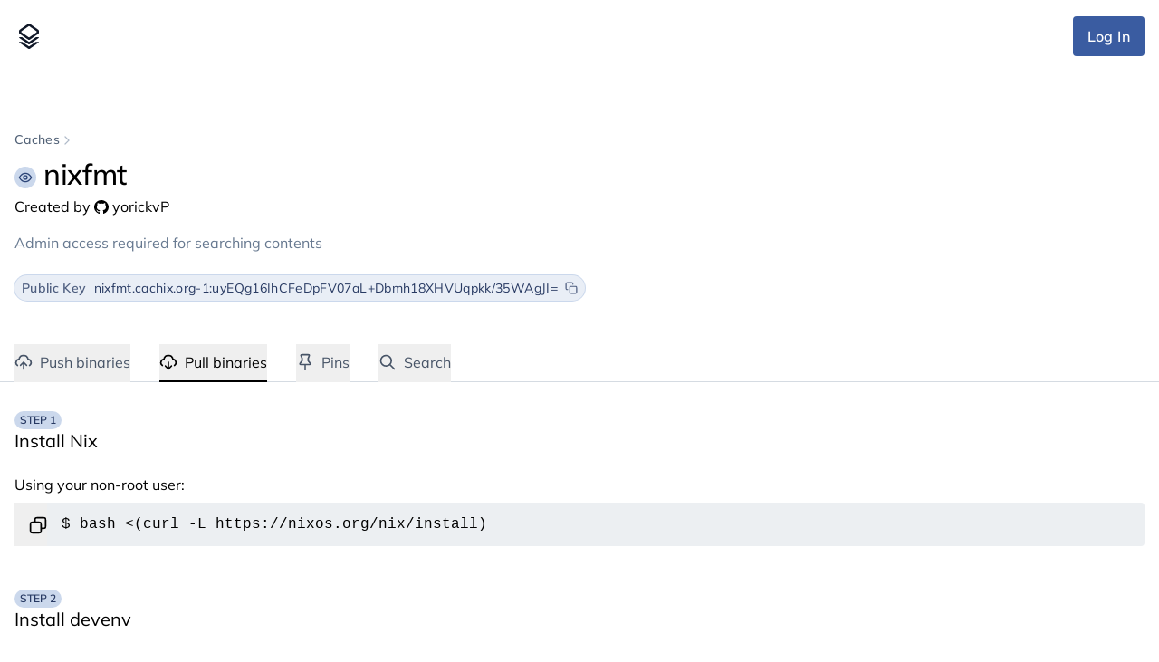

--- FILE ---
content_type: text/html; charset=utf-8
request_url: https://app.cachix.org/cache/nixfmt
body_size: 436
content:
<!DOCTYPE html><html lang="en"><head><script type="module" src="/index.runtime.19b29402.js"></script><meta charset="utf-8"><meta name="viewport" content="width=device-width, initial-scale=1.0"><meta http-equiv="X-UA-Compatible" content="ie=edge"><title>Cachix - Nix binary cache hosting</title><link rel="icon" href="/favicon.27c1ac1c.svg"><link rel="stylesheet" href="/index.321bd8e1.css"></head><body> <div id="main"></div> <script type="module" src="/index.ebe3269b.js"></script> <script defer src="https://static.cloudflareinsights.com/beacon.min.js/vcd15cbe7772f49c399c6a5babf22c1241717689176015" integrity="sha512-ZpsOmlRQV6y907TI0dKBHq9Md29nnaEIPlkf84rnaERnq6zvWvPUqr2ft8M1aS28oN72PdrCzSjY4U6VaAw1EQ==" data-cf-beacon='{"version":"2024.11.0","token":"8d270c0d02df4298a1ec8c2ecebb9746","server_timing":{"name":{"cfCacheStatus":true,"cfEdge":true,"cfExtPri":true,"cfL4":true,"cfOrigin":true,"cfSpeedBrain":true},"location_startswith":null}}' crossorigin="anonymous"></script>
</body></html>

--- FILE ---
content_type: text/css; charset=utf-8
request_url: https://app.cachix.org/index.321bd8e1.css
body_size: 8894
content:
@font-face{font-family:Mulish;font-style:normal;font-display:swap;font-weight:400;src:url(mulish-cyrillic-ext-400-normal.6fcad5c9.woff2)format("woff2"),url(mulish-cyrillic-ext-400-normal.521930fe.woff)format("woff");unicode-range:U+460-52F,U+1C80-1C88,U+20B4,U+2DE0-2DFF,U+A640-A69F,U+FE2E-FE2F}@font-face{font-family:Mulish;font-style:normal;font-display:swap;font-weight:400;src:url(mulish-cyrillic-400-normal.defe5de8.woff2)format("woff2"),url(mulish-cyrillic-400-normal.c286d118.woff)format("woff");unicode-range:U+301,U+400-45F,U+490-491,U+4B0-4B1,U+2116}@font-face{font-family:Mulish;font-style:normal;font-display:swap;font-weight:400;src:url(mulish-vietnamese-400-normal.d7597836.woff2)format("woff2"),url(mulish-vietnamese-400-normal.347493bc.woff)format("woff");unicode-range:U+102-103,U+110-111,U+128-129,U+168-169,U+1A0-1A1,U+1AF-1B0,U+300-301,U+303-304,U+308-309,U+323,U+329,U+1EA0-1EF9,U+20AB}@font-face{font-family:Mulish;font-style:normal;font-display:swap;font-weight:400;src:url(mulish-latin-ext-400-normal.1b1cbfc9.woff2)format("woff2"),url(mulish-latin-ext-400-normal.ea48004c.woff)format("woff");unicode-range:U+100-2AF,U+304,U+308,U+329,U+1E00-1E9F,U+1EF2-1EFF,U+2020,U+20A0-20AB,U+20AD-20C0,U+2113,U+2C60-2C7F,U+A720-A7FF}@font-face{font-family:Mulish;font-style:normal;font-display:swap;font-weight:400;src:url(mulish-latin-400-normal.26e4dc0c.woff2)format("woff2"),url(mulish-latin-400-normal.8b3dec9c.woff)format("woff");unicode-range:U+??,U+131,U+152-153,U+2BB-2BC,U+2C6,U+2DA,U+2DC,U+304,U+308,U+329,U+2000-206F,U+2074,U+20AC,U+2122,U+2191,U+2193,U+2212,U+2215,U+FEFF,U+FFFD}@font-face{font-family:Mulish;font-style:normal;font-display:swap;font-weight:500;src:url(mulish-cyrillic-ext-500-normal.18bb7207.woff2)format("woff2"),url(mulish-cyrillic-ext-500-normal.08e75e2a.woff)format("woff");unicode-range:U+460-52F,U+1C80-1C88,U+20B4,U+2DE0-2DFF,U+A640-A69F,U+FE2E-FE2F}@font-face{font-family:Mulish;font-style:normal;font-display:swap;font-weight:500;src:url(mulish-cyrillic-500-normal.8bf502ea.woff2)format("woff2"),url(mulish-cyrillic-500-normal.9467bc8a.woff)format("woff");unicode-range:U+301,U+400-45F,U+490-491,U+4B0-4B1,U+2116}@font-face{font-family:Mulish;font-style:normal;font-display:swap;font-weight:500;src:url(mulish-vietnamese-500-normal.1fea5939.woff2)format("woff2"),url(mulish-vietnamese-500-normal.8b3494eb.woff)format("woff");unicode-range:U+102-103,U+110-111,U+128-129,U+168-169,U+1A0-1A1,U+1AF-1B0,U+300-301,U+303-304,U+308-309,U+323,U+329,U+1EA0-1EF9,U+20AB}@font-face{font-family:Mulish;font-style:normal;font-display:swap;font-weight:500;src:url(mulish-latin-ext-500-normal.ade717bb.woff2)format("woff2"),url(mulish-latin-ext-500-normal.02897910.woff)format("woff");unicode-range:U+100-2AF,U+304,U+308,U+329,U+1E00-1E9F,U+1EF2-1EFF,U+2020,U+20A0-20AB,U+20AD-20C0,U+2113,U+2C60-2C7F,U+A720-A7FF}@font-face{font-family:Mulish;font-style:normal;font-display:swap;font-weight:500;src:url(mulish-latin-500-normal.4ebba386.woff2)format("woff2"),url(mulish-latin-500-normal.0aec6bb3.woff)format("woff");unicode-range:U+??,U+131,U+152-153,U+2BB-2BC,U+2C6,U+2DA,U+2DC,U+304,U+308,U+329,U+2000-206F,U+2074,U+20AC,U+2122,U+2191,U+2193,U+2212,U+2215,U+FEFF,U+FFFD}@font-face{font-family:Mulish;font-style:normal;font-display:swap;font-weight:600;src:url(mulish-cyrillic-ext-600-normal.8b788988.woff2)format("woff2"),url(mulish-cyrillic-ext-600-normal.5e3fe14e.woff)format("woff");unicode-range:U+460-52F,U+1C80-1C88,U+20B4,U+2DE0-2DFF,U+A640-A69F,U+FE2E-FE2F}@font-face{font-family:Mulish;font-style:normal;font-display:swap;font-weight:600;src:url(mulish-cyrillic-600-normal.bf4dd91c.woff2)format("woff2"),url(mulish-cyrillic-600-normal.96d4113c.woff)format("woff");unicode-range:U+301,U+400-45F,U+490-491,U+4B0-4B1,U+2116}@font-face{font-family:Mulish;font-style:normal;font-display:swap;font-weight:600;src:url(mulish-vietnamese-600-normal.aa028fe3.woff2)format("woff2"),url(mulish-vietnamese-600-normal.26f0dae3.woff)format("woff");unicode-range:U+102-103,U+110-111,U+128-129,U+168-169,U+1A0-1A1,U+1AF-1B0,U+300-301,U+303-304,U+308-309,U+323,U+329,U+1EA0-1EF9,U+20AB}@font-face{font-family:Mulish;font-style:normal;font-display:swap;font-weight:600;src:url(mulish-latin-ext-600-normal.77047f6c.woff2)format("woff2"),url(mulish-latin-ext-600-normal.adaeec87.woff)format("woff");unicode-range:U+100-2AF,U+304,U+308,U+329,U+1E00-1E9F,U+1EF2-1EFF,U+2020,U+20A0-20AB,U+20AD-20C0,U+2113,U+2C60-2C7F,U+A720-A7FF}@font-face{font-family:Mulish;font-style:normal;font-display:swap;font-weight:600;src:url(mulish-latin-600-normal.589c1282.woff2)format("woff2"),url(mulish-latin-600-normal.9e642163.woff)format("woff");unicode-range:U+??,U+131,U+152-153,U+2BB-2BC,U+2C6,U+2DA,U+2DC,U+304,U+308,U+329,U+2000-206F,U+2074,U+20AC,U+2122,U+2191,U+2193,U+2212,U+2215,U+FEFF,U+FFFD}@font-face{font-family:Mulish;font-style:normal;font-display:swap;font-weight:700;src:url(mulish-cyrillic-ext-700-normal.abec9f23.woff2)format("woff2"),url(mulish-cyrillic-ext-700-normal.b6fa4806.woff)format("woff");unicode-range:U+460-52F,U+1C80-1C88,U+20B4,U+2DE0-2DFF,U+A640-A69F,U+FE2E-FE2F}@font-face{font-family:Mulish;font-style:normal;font-display:swap;font-weight:700;src:url(mulish-cyrillic-700-normal.990ecad0.woff2)format("woff2"),url(mulish-cyrillic-700-normal.acac01b0.woff)format("woff");unicode-range:U+301,U+400-45F,U+490-491,U+4B0-4B1,U+2116}@font-face{font-family:Mulish;font-style:normal;font-display:swap;font-weight:700;src:url(mulish-vietnamese-700-normal.1de268fe.woff2)format("woff2"),url(mulish-vietnamese-700-normal.c9e4071d.woff)format("woff");unicode-range:U+102-103,U+110-111,U+128-129,U+168-169,U+1A0-1A1,U+1AF-1B0,U+300-301,U+303-304,U+308-309,U+323,U+329,U+1EA0-1EF9,U+20AB}@font-face{font-family:Mulish;font-style:normal;font-display:swap;font-weight:700;src:url(mulish-latin-ext-700-normal.9f931e98.woff2)format("woff2"),url(mulish-latin-ext-700-normal.e9e8acc9.woff)format("woff");unicode-range:U+100-2AF,U+304,U+308,U+329,U+1E00-1E9F,U+1EF2-1EFF,U+2020,U+20A0-20AB,U+20AD-20C0,U+2113,U+2C60-2C7F,U+A720-A7FF}@font-face{font-family:Mulish;font-style:normal;font-display:swap;font-weight:700;src:url(mulish-latin-700-normal.4df58409.woff2)format("woff2"),url(mulish-latin-700-normal.d0a0bfc0.woff)format("woff");unicode-range:U+??,U+131,U+152-153,U+2BB-2BC,U+2C6,U+2DA,U+2DC,U+304,U+308,U+329,U+2000-206F,U+2074,U+20AC,U+2122,U+2191,U+2193,U+2212,U+2215,U+FEFF,U+FFFD}@font-face{font-family:Mulish;font-style:normal;font-display:swap;font-weight:800;src:url(mulish-cyrillic-ext-800-normal.38ef25f7.woff2)format("woff2"),url(mulish-cyrillic-ext-800-normal.8884690e.woff)format("woff");unicode-range:U+460-52F,U+1C80-1C88,U+20B4,U+2DE0-2DFF,U+A640-A69F,U+FE2E-FE2F}@font-face{font-family:Mulish;font-style:normal;font-display:swap;font-weight:800;src:url(mulish-cyrillic-800-normal.6a59c826.woff2)format("woff2"),url(mulish-cyrillic-800-normal.04454fbc.woff)format("woff");unicode-range:U+301,U+400-45F,U+490-491,U+4B0-4B1,U+2116}@font-face{font-family:Mulish;font-style:normal;font-display:swap;font-weight:800;src:url(mulish-vietnamese-800-normal.0801a851.woff2)format("woff2"),url(mulish-vietnamese-800-normal.1a418ddf.woff)format("woff");unicode-range:U+102-103,U+110-111,U+128-129,U+168-169,U+1A0-1A1,U+1AF-1B0,U+300-301,U+303-304,U+308-309,U+323,U+329,U+1EA0-1EF9,U+20AB}@font-face{font-family:Mulish;font-style:normal;font-display:swap;font-weight:800;src:url(mulish-latin-ext-800-normal.ab7fd0dd.woff2)format("woff2"),url(mulish-latin-ext-800-normal.5e7dde90.woff)format("woff");unicode-range:U+100-2AF,U+304,U+308,U+329,U+1E00-1E9F,U+1EF2-1EFF,U+2020,U+20A0-20AB,U+20AD-20C0,U+2113,U+2C60-2C7F,U+A720-A7FF}@font-face{font-family:Mulish;font-style:normal;font-display:swap;font-weight:800;src:url(mulish-latin-800-normal.a0751fe2.woff2)format("woff2"),url(mulish-latin-800-normal.72803a3e.woff)format("woff");unicode-range:U+??,U+131,U+152-153,U+2BB-2BC,U+2C6,U+2DA,U+2DC,U+304,U+308,U+329,U+2000-206F,U+2074,U+20AC,U+2122,U+2191,U+2193,U+2212,U+2215,U+FEFF,U+FFFD}*,:before,:after,::backdrop{--tw-border-spacing-x:0;--tw-border-spacing-y:0;--tw-translate-x:0;--tw-translate-y:0;--tw-rotate:0;--tw-skew-x:0;--tw-skew-y:0;--tw-scale-x:1;--tw-scale-y:1;--tw-pan-x: ;--tw-pan-y: ;--tw-pinch-zoom: ;--tw-scroll-snap-strictness:proximity;--tw-gradient-from-position: ;--tw-gradient-via-position: ;--tw-gradient-to-position: ;--tw-ordinal: ;--tw-slashed-zero: ;--tw-numeric-figure: ;--tw-numeric-spacing: ;--tw-numeric-fraction: ;--tw-ring-inset: ;--tw-ring-offset-width:0px;--tw-ring-offset-color:#fff;--tw-ring-color:#466eaf80;--tw-ring-offset-shadow:0 0 #0000;--tw-ring-shadow:0 0 #0000;--tw-shadow:0 0 #0000;--tw-shadow-colored:0 0 #0000;--tw-blur: ;--tw-brightness: ;--tw-contrast: ;--tw-grayscale: ;--tw-hue-rotate: ;--tw-invert: ;--tw-saturate: ;--tw-sepia: ;--tw-drop-shadow: ;--tw-backdrop-blur: ;--tw-backdrop-brightness: ;--tw-backdrop-contrast: ;--tw-backdrop-grayscale: ;--tw-backdrop-hue-rotate: ;--tw-backdrop-invert: ;--tw-backdrop-opacity: ;--tw-backdrop-saturate: ;--tw-backdrop-sepia: ;--tw-contain-size: ;--tw-contain-layout: ;--tw-contain-paint: ;--tw-contain-style: }*,:before,:after{box-sizing:border-box;border:0 solid #d5dbe2}:before,:after{--tw-content:""}html,:host{-webkit-text-size-adjust:100%;tab-size:4;font-feature-settings:normal;font-variation-settings:normal;-webkit-tap-highlight-color:transparent;font-family:Mulish,ui-sans-serif,system-ui,sans-serif,Apple Color Emoji,Segoe UI Emoji,Segoe UI Symbol,Noto Color Emoji;line-height:1.5}body{line-height:inherit;margin:0}hr{color:inherit;border-top-width:1px;height:0}abbr:where([title]){-webkit-text-decoration:underline dotted;text-decoration:underline dotted}h1,h2,h3,h4,h5,h6{font-size:inherit;font-weight:inherit}a{color:inherit;-webkit-text-decoration:inherit;-webkit-text-decoration:inherit;text-decoration:inherit}b,strong{font-weight:bolder}code,kbd,samp,pre{font-feature-settings:normal;font-variation-settings:normal;font-family:ui-monospace,SFMono-Regular,Menlo,Monaco,Consolas,Liberation Mono,Courier New,monospace;font-size:1em}small{font-size:80%}sub,sup{vertical-align:baseline;font-size:75%;line-height:0;position:relative}sub{bottom:-.25em}sup{top:-.5em}table{text-indent:0;border-color:inherit;border-collapse:collapse}button,input,optgroup,select,textarea{font-feature-settings:inherit;font-variation-settings:inherit;font-family:inherit;font-size:100%;font-weight:inherit;line-height:inherit;letter-spacing:inherit;color:inherit;margin:0;padding:0}button,select{text-transform:none}button,input:where([type=button]),input:where([type=reset]),input:where([type=submit]){-webkit-appearance:button;background-color:#0000;background-image:none}:-moz-focusring{outline:auto}:-moz-ui-invalid{box-shadow:none}progress{vertical-align:baseline}::-webkit-inner-spin-button{height:auto}::-webkit-outer-spin-button{height:auto}[type=search]{-webkit-appearance:textfield;outline-offset:-2px}::-webkit-search-decoration{-webkit-appearance:none}::-webkit-file-upload-button{-webkit-appearance:button;font:inherit}summary{display:list-item}blockquote,dl,dd,h1,h2,h3,h4,h5,h6,hr,figure,p,pre{margin:0}fieldset{margin:0;padding:0}legend{padding:0}ol,ul,menu{margin:0;padding:0;list-style:none}dialog{padding:0}textarea{resize:vertical}input::placeholder,textarea::placeholder{opacity:1;color:#8696aa}button,[role=button]{cursor:pointer}:disabled{cursor:default}img,svg,video,canvas,audio,iframe,embed,object{vertical-align:middle;display:block}img,video{max-width:100%;height:auto}[hidden]:where(:not([hidden=until-found])){display:none}[type=text],input:where(:not([type])),[type=email],[type=url],[type=password],[type=number],[type=date],[type=datetime-local],[type=month],[type=search],[type=tel],[type=time],[type=week],[multiple],textarea,select{appearance:none;--tw-shadow:0 0 #0000;background-color:#fff;border-width:1px;border-color:#677990;border-radius:0;padding:.5rem .75rem;font-size:1rem;line-height:1.5rem}[type=text]:focus,input:where(:not([type])):focus,[type=email]:focus,[type=url]:focus,[type=password]:focus,[type=number]:focus,[type=date]:focus,[type=datetime-local]:focus,[type=month]:focus,[type=search]:focus,[type=tel]:focus,[type=time]:focus,[type=week]:focus,[multiple]:focus,textarea:focus,select:focus{outline-offset:2px;--tw-ring-inset:var(--tw-empty, );--tw-ring-offset-width:0px;--tw-ring-offset-color:#fff;--tw-ring-color:#3a5ca1;--tw-ring-offset-shadow:var(--tw-ring-inset)0 0 0 var(--tw-ring-offset-width)var(--tw-ring-offset-color);--tw-ring-shadow:var(--tw-ring-inset)0 0 0 calc(1px + var(--tw-ring-offset-width))var(--tw-ring-color);box-shadow:var(--tw-ring-offset-shadow),var(--tw-ring-shadow),var(--tw-shadow);border-color:#3a5ca1;outline:2px solid #0000}input::placeholder,textarea::placeholder{color:#677990;opacity:1}::-webkit-datetime-edit-fields-wrapper{padding:0}::-webkit-date-and-time-value{text-align:inherit;min-height:1.5em}::-webkit-datetime-edit{display:inline-flex}::-webkit-datetime-edit{padding-top:0;padding-bottom:0}::-webkit-datetime-edit-year-field{padding-top:0;padding-bottom:0}::-webkit-datetime-edit-month-field{padding-top:0;padding-bottom:0}::-webkit-datetime-edit-day-field{padding-top:0;padding-bottom:0}::-webkit-datetime-edit-hour-field{padding-top:0;padding-bottom:0}::-webkit-datetime-edit-minute-field{padding-top:0;padding-bottom:0}::-webkit-datetime-edit-second-field{padding-top:0;padding-bottom:0}::-webkit-datetime-edit-millisecond-field{padding-top:0;padding-bottom:0}::-webkit-datetime-edit-meridiem-field{padding-top:0;padding-bottom:0}select{print-color-adjust:exact;background-image:url("data:image/svg+xml,%3csvg xmlns='http://www.w3.org/2000/svg' fill='none' viewBox='0 0 20 20'%3e%3cpath stroke='%23677990' stroke-linecap='round' stroke-linejoin='round' stroke-width='1.5' d='M6 8l4 4 4-4'/%3e%3c/svg%3e");background-position:right .5rem center;background-repeat:no-repeat;background-size:1.5em 1.5em;padding-right:2.5rem}[multiple],[size]:where(select:not([size="1"])){background-image:initial;background-position:initial;background-repeat:unset;background-size:initial;print-color-adjust:unset;padding-right:.75rem}[type=checkbox],[type=radio]{appearance:none;print-color-adjust:exact;vertical-align:middle;-webkit-user-select:none;user-select:none;color:#3a5ca1;--tw-shadow:0 0 #0000;background-color:#fff;background-origin:border-box;border-width:1px;border-color:#677990;flex-shrink:0;width:1rem;height:1rem;padding:0;display:inline-block}[type=checkbox]{border-radius:0}[type=radio]{border-radius:100%}[type=checkbox]:focus,[type=radio]:focus{outline-offset:2px;--tw-ring-inset:var(--tw-empty, );--tw-ring-offset-width:2px;--tw-ring-offset-color:#fff;--tw-ring-color:#3a5ca1;--tw-ring-offset-shadow:var(--tw-ring-inset)0 0 0 var(--tw-ring-offset-width)var(--tw-ring-offset-color);--tw-ring-shadow:var(--tw-ring-inset)0 0 0 calc(2px + var(--tw-ring-offset-width))var(--tw-ring-color);box-shadow:var(--tw-ring-offset-shadow),var(--tw-ring-shadow),var(--tw-shadow);outline:2px solid #0000}[type=checkbox]:checked,[type=radio]:checked{background-color:currentColor;background-position:50%;background-repeat:no-repeat;background-size:100% 100%;border-color:#0000}[type=checkbox]:checked{background-image:url("data:image/svg+xml,%3csvg viewBox='0 0 16 16' fill='white' xmlns='http://www.w3.org/2000/svg'%3e%3cpath d='M12.207 4.793a1 1 0 010 1.414l-5 5a1 1 0 01-1.414 0l-2-2a1 1 0 011.414-1.414L6.5 9.086l4.293-4.293a1 1 0 011.414 0z'/%3e%3c/svg%3e")}@media (forced-colors:active){[type=checkbox]:checked{appearance:auto}}[type=radio]:checked{background-image:url("data:image/svg+xml,%3csvg viewBox='0 0 16 16' fill='white' xmlns='http://www.w3.org/2000/svg'%3e%3ccircle cx='8' cy='8' r='3'/%3e%3c/svg%3e")}@media (forced-colors:active){[type=radio]:checked{appearance:auto}}[type=checkbox]:checked:hover,[type=checkbox]:checked:focus,[type=radio]:checked:hover,[type=radio]:checked:focus{background-color:currentColor;border-color:#0000}[type=checkbox]:indeterminate{background-color:currentColor;background-image:url("data:image/svg+xml,%3csvg xmlns='http://www.w3.org/2000/svg' fill='none' viewBox='0 0 16 16'%3e%3cpath stroke='white' stroke-linecap='round' stroke-linejoin='round' stroke-width='2' d='M4 8h8'/%3e%3c/svg%3e");background-position:50%;background-repeat:no-repeat;background-size:100% 100%;border-color:#0000}@media (forced-colors:active){[type=checkbox]:indeterminate{appearance:auto}}[type=checkbox]:indeterminate:hover,[type=checkbox]:indeterminate:focus{background-color:currentColor;border-color:#0000}[type=file]{background:unset;border-color:inherit;font-size:unset;line-height:inherit;border-width:0;border-radius:0;padding:0}[type=file]:focus{outline:1px solid buttontext;outline:1px auto -webkit-focus-ring-color}.container{width:100%}@media (width>=640px){.container{max-width:640px}}@media (width>=768px){.container{max-width:768px}}@media (width>=1024px){.container{max-width:1024px}}@media (width>=1280px){.container{max-width:1280px}}@media (width>=1536px){.container{max-width:1536px}}.sr-only{clip:rect(0,0,0,0);white-space:nowrap;border-width:0;width:1px;height:1px;margin:-1px;padding:0;position:absolute;overflow:hidden}.visible{visibility:visible}.invisible{visibility:hidden}.\!fixed{position:fixed!important}.fixed{position:fixed}.absolute{position:absolute}.relative{position:relative}.inset-0{inset:0}.inset-\[-1px\]{inset:-1px}.bottom-0{bottom:0}.left-0{left:0}.left-1\/2{left:50%}.right-0{right:0}.top-0{top:0}.top-1\/2{top:50%}.z-10{z-index:10}.z-20{z-index:20}.z-40{z-index:40}.z-50{z-index:50}.-order-1{order:-1}.col-span-10{grid-column:span 10/span 10}.col-span-11{grid-column:span 11/span 11}.col-span-12{grid-column:span 12/span 12}.col-span-2{grid-column:span 2/span 2}.col-span-3{grid-column:span 3/span 3}.col-span-6{grid-column:span 6/span 6}.col-start-11{grid-column-start:11}.mx-auto{margin-left:auto;margin-right:auto}.my-2{margin-top:.5rem;margin-bottom:.5rem}.my-4{margin-top:1rem;margin-bottom:1rem}.my-7{margin-top:1.75rem;margin-bottom:1.75rem}.my-8{margin-top:2rem;margin-bottom:2rem}.-mb-1{margin-bottom:-.25rem}.-mb-\[0\.0rem\]{margin-bottom:0}.-mr-1{margin-right:-.25rem}.-mt-\[3px\]{margin-top:-3px}.mb-1{margin-bottom:.25rem}.mb-12{margin-bottom:3rem}.mb-2{margin-bottom:.5rem}.mb-4{margin-bottom:1rem}.mb-6{margin-bottom:1.5rem}.mb-8{margin-bottom:2rem}.me-2{margin-inline-end:.5rem}.ml-1{margin-left:.25rem}.ml-2{margin-left:.5rem}.ml-4{margin-left:1rem}.ml-8{margin-left:2rem}.ml-auto{margin-left:auto}.mr-1{margin-right:.25rem}.mr-1\.5{margin-right:.375rem}.mr-2{margin-right:.5rem}.mr-4{margin-right:1rem}.ms-1{margin-inline-start:.25rem}.ms-1\.5{margin-inline-start:.375rem}.ms-2{margin-inline-start:.5rem}.ms-3{margin-inline-start:.75rem}.ms-auto{margin-inline-start:auto}.mt-0\.5{margin-top:.125rem}.mt-1{margin-top:.25rem}.mt-10{margin-top:2.5rem}.mt-12{margin-top:3rem}.mt-16{margin-top:4rem}.mt-2{margin-top:.5rem}.mt-24{margin-top:6rem}.mt-3{margin-top:.75rem}.mt-4{margin-top:1rem}.mt-5{margin-top:1.25rem}.mt-6{margin-top:1.5rem}.mt-8{margin-top:2rem}.mt-\[2px\]{margin-top:2px}.mt-\[3px\]{margin-top:3px}.mt-auto{margin-top:auto}.block{display:block}.inline-block{display:inline-block}.inline{display:inline}.flex{display:flex}.inline-flex{display:inline-flex}.table{display:table}.grid{display:grid}.contents{display:contents}.hidden{display:none}.h-1\.5{height:.375rem}.h-10{height:2.5rem}.h-11{height:2.75rem}.h-12{height:3rem}.h-2{height:.5rem}.h-20{height:5rem}.h-4{height:1rem}.h-5{height:1.25rem}.h-6{height:1.5rem}.h-8{height:2rem}.h-full{height:100%}.max-h-\[800px\]{max-height:800px}.min-h-\[400px\]{min-height:400px}.min-h-screen{min-height:100vh}.w-1\.5{width:.375rem}.w-10{width:2.5rem}.w-12{width:3rem}.w-2{width:.5rem}.w-24{width:6rem}.w-32{width:8rem}.w-4{width:1rem}.w-5{width:1.25rem}.w-6{width:1.5rem}.w-64{width:16rem}.w-8{width:2rem}.w-\[10\%\]{width:10%}.w-\[18em\]{width:18em}.w-\[1em\]{width:1em}.w-\[20\%\]{width:20%}.w-\[40\%\]{width:40%}.w-\[60\%\]{width:60%}.w-fit{width:fit-content}.w-full{width:100%}.min-w-\[140px\]{min-width:140px}.min-w-full{min-width:100%}.max-w-2xl{max-width:42rem}.max-w-52{max-width:13rem}.max-w-\[400px\]{max-width:400px}.max-w-full{max-width:100%}.max-w-md{max-width:28rem}.max-w-screen-md{max-width:768px}.max-w-screen-xl{max-width:1280px}.max-w-sm{max-width:24rem}.flex-1{flex:1}.flex-shrink{flex-shrink:1}.flex-shrink-0,.shrink-0{flex-shrink:0}.flex-grow{flex-grow:1}.table-fixed{table-layout:fixed}.origin-top-left{transform-origin:0 0}.-translate-x-1\/2{--tw-translate-x:-50%;transform:translate(var(--tw-translate-x),var(--tw-translate-y))rotate(var(--tw-rotate))skewX(var(--tw-skew-x))skewY(var(--tw-skew-y))scaleX(var(--tw-scale-x))scaleY(var(--tw-scale-y))}.-translate-y-1\/2{--tw-translate-y:-50%;transform:translate(var(--tw-translate-x),var(--tw-translate-y))rotate(var(--tw-rotate))skewX(var(--tw-skew-x))skewY(var(--tw-skew-y))scaleX(var(--tw-scale-x))scaleY(var(--tw-scale-y))}.translate-x-0{--tw-translate-x:0px;transform:translate(var(--tw-translate-x),var(--tw-translate-y))rotate(var(--tw-rotate))skewX(var(--tw-skew-x))skewY(var(--tw-skew-y))scaleX(var(--tw-scale-x))scaleY(var(--tw-scale-y))}.transform{transform:translate(var(--tw-translate-x),var(--tw-translate-y))rotate(var(--tw-rotate))skewX(var(--tw-skew-x))skewY(var(--tw-skew-y))scaleX(var(--tw-scale-x))scaleY(var(--tw-scale-y))}@keyframes pulse{50%{opacity:.5}}.animate-pulse{animation:2s cubic-bezier(.4,0,.6,1) infinite pulse}@keyframes spin{to{transform:rotate(360deg)}}.animate-spin{animation:1s linear infinite spin}.cursor-copy{cursor:copy}.cursor-not-allowed{cursor:not-allowed}.cursor-pointer{cursor:pointer}.list-inside{list-style-position:inside}.list-disc{list-style-type:disc}.grid-cols-1{grid-template-columns:repeat(1,minmax(0,1fr))}.grid-cols-12{grid-template-columns:repeat(12,minmax(0,1fr))}.flex-col{flex-direction:column}.flex-wrap{flex-wrap:wrap}.place-items-center{place-items:center}.items-end{align-items:flex-end}.items-center{align-items:center}.items-baseline{align-items:baseline}.justify-end{justify-content:flex-end}.justify-center{justify-content:center}.justify-between{justify-content:space-between}.gap-1{gap:.25rem}.gap-1\.5{gap:.375rem}.gap-12{gap:3rem}.gap-2{gap:.5rem}.gap-3{gap:.75rem}.gap-4{gap:1rem}.gap-8{gap:2rem}.gap-x-1\.5{column-gap:.375rem}.space-x-2>:not([hidden])~:not([hidden]){--tw-space-x-reverse:0;margin-right:calc(.5rem*var(--tw-space-x-reverse));margin-left:calc(.5rem*calc(1 - var(--tw-space-x-reverse)))}.space-x-3>:not([hidden])~:not([hidden]){--tw-space-x-reverse:0;margin-right:calc(.75rem*var(--tw-space-x-reverse));margin-left:calc(.75rem*calc(1 - var(--tw-space-x-reverse)))}.space-x-4>:not([hidden])~:not([hidden]){--tw-space-x-reverse:0;margin-right:calc(1rem*var(--tw-space-x-reverse));margin-left:calc(1rem*calc(1 - var(--tw-space-x-reverse)))}.space-x-8>:not([hidden])~:not([hidden]){--tw-space-x-reverse:0;margin-right:calc(2rem*var(--tw-space-x-reverse));margin-left:calc(2rem*calc(1 - var(--tw-space-x-reverse)))}.space-y-10>:not([hidden])~:not([hidden]){--tw-space-y-reverse:0;margin-top:calc(2.5rem*calc(1 - var(--tw-space-y-reverse)));margin-bottom:calc(2.5rem*var(--tw-space-y-reverse))}.space-y-12>:not([hidden])~:not([hidden]){--tw-space-y-reverse:0;margin-top:calc(3rem*calc(1 - var(--tw-space-y-reverse)));margin-bottom:calc(3rem*var(--tw-space-y-reverse))}.space-y-2>:not([hidden])~:not([hidden]){--tw-space-y-reverse:0;margin-top:calc(.5rem*calc(1 - var(--tw-space-y-reverse)));margin-bottom:calc(.5rem*var(--tw-space-y-reverse))}.space-y-3>:not([hidden])~:not([hidden]){--tw-space-y-reverse:0;margin-top:calc(.75rem*calc(1 - var(--tw-space-y-reverse)));margin-bottom:calc(.75rem*var(--tw-space-y-reverse))}.space-y-5>:not([hidden])~:not([hidden]){--tw-space-y-reverse:0;margin-top:calc(1.25rem*calc(1 - var(--tw-space-y-reverse)));margin-bottom:calc(1.25rem*var(--tw-space-y-reverse))}.overflow-auto{overflow:auto}.overflow-hidden{overflow:hidden}.overflow-x-auto{overflow-x:auto}.overflow-y-auto{overflow-y:auto}.overflow-x-hidden{overflow-x:hidden}.overflow-x-scroll{overflow-x:scroll}.truncate{text-overflow:ellipsis;white-space:nowrap;overflow:hidden}.whitespace-nowrap{white-space:nowrap}.whitespace-pre{white-space:pre}.break-all{word-break:break-all}.rounded{border-radius:.25rem}.rounded-full{border-radius:9999px}.rounded-lg{border-radius:.5rem}.rounded-md{border-radius:.375rem}.border{border-width:1px}.border-2{border-width:2px}.border-y{border-top-width:1px;border-bottom-width:1px}.border-b{border-bottom-width:1px}.border-b-2{border-bottom-width:2px}.border-t{border-top-width:1px}.border-black{--tw-border-opacity:1;border-color:rgb(0 0 0/var(--tw-border-opacity,1))}.border-blue{--tw-border-opacity:1;border-color:rgb(58 92 161/var(--tw-border-opacity,1))}.border-blue-300{--tw-border-opacity:1;border-color:rgb(158 183 219/var(--tw-border-opacity,1))}.border-gray-200{--tw-border-opacity:1;border-color:rgb(213 219 226/var(--tw-border-opacity,1))}.border-gray-300{--tw-border-opacity:1;border-color:rgb(176 187 201/var(--tw-border-opacity,1))}.border-gray-4{--tw-border-opacity:1;border-color:rgb(102 112 133/var(--tw-border-opacity,1))}.border-gray-400{--tw-border-opacity:1;border-color:rgb(134 150 170/var(--tw-border-opacity,1))}.border-transparent{border-color:#0000}.bg-\[\#F5F1E8\]{--tw-bg-opacity:1;background-color:rgb(245 241 232/var(--tw-bg-opacity,1))}.bg-black{--tw-bg-opacity:1;background-color:rgb(0 0 0/var(--tw-bg-opacity,1))}.bg-blue{--tw-bg-opacity:1;background-color:rgb(58 92 161/var(--tw-bg-opacity,1))}.bg-blue-100{--tw-bg-opacity:1;background-color:rgb(233 238 246/var(--tw-bg-opacity,1))}.bg-blue-200{--tw-bg-opacity:1;background-color:rgb(203 216 236/var(--tw-bg-opacity,1))}.bg-brown-100{--tw-bg-opacity:1;background-color:rgb(239 234 210/var(--tw-bg-opacity,1))}.bg-brown-200{--tw-bg-opacity:1;background-color:rgb(225 212 167/var(--tw-bg-opacity,1))}.bg-brown-50{--tw-bg-opacity:1;background-color:rgb(245 241 232/var(--tw-bg-opacity,1))}.bg-gray-100{--tw-bg-opacity:1;background-color:rgb(236 239 242/var(--tw-bg-opacity,1))}.bg-gray-200{--tw-bg-opacity:1;background-color:rgb(213 219 226/var(--tw-bg-opacity,1))}.bg-gray-300{--tw-bg-opacity:1;background-color:rgb(176 187 201/var(--tw-bg-opacity,1))}.bg-gray-50{--tw-bg-opacity:1;background-color:rgb(246 247 249/var(--tw-bg-opacity,1))}.bg-gray-500{--tw-bg-opacity:1;background-color:rgb(103 121 144/var(--tw-bg-opacity,1))}.bg-green-200{--tw-bg-opacity:1;background-color:rgb(177 233 208/var(--tw-bg-opacity,1))}.bg-green-500{--tw-bg-opacity:1;background-color:rgb(39 162 124/var(--tw-bg-opacity,1))}.bg-purple-100{--tw-bg-opacity:1;background-color:rgb(245 236 251/var(--tw-bg-opacity,1))}.bg-red-100{--tw-bg-opacity:1;background-color:rgb(249 234 231/var(--tw-bg-opacity,1))}.bg-red-200{--tw-bg-opacity:1;background-color:rgb(245 216 211/var(--tw-bg-opacity,1))}.bg-red-600{--tw-bg-opacity:1;background-color:rgb(184 85 66/var(--tw-bg-opacity,1))}.bg-transparent{background-color:#0000}.bg-white{--tw-bg-opacity:1;background-color:rgb(255 255 255/var(--tw-bg-opacity,1))}.bg-yellow-200{--tw-bg-opacity:1;background-color:rgb(254 240 138/var(--tw-bg-opacity,1))}.bg-opacity-75{--tw-bg-opacity:.75}.from-\[\#EEF2F9\]{--tw-gradient-from:#eef2f9 var(--tw-gradient-from-position);--tw-gradient-to:#eef2f900 var(--tw-gradient-to-position);--tw-gradient-stops:var(--tw-gradient-from),var(--tw-gradient-to)}.from-\[\#F8F5EF\]{--tw-gradient-from:#f8f5ef var(--tw-gradient-from-position);--tw-gradient-to:#f8f5ef00 var(--tw-gradient-to-position);--tw-gradient-stops:var(--tw-gradient-from),var(--tw-gradient-to)}.fill-gray-200{fill:#d5dbe2}.fill-red{fill:#b85542}.p-0\.5{padding:.125rem}.p-1{padding:.25rem}.p-2{padding:.5rem}.p-3{padding:.75rem}.p-4{padding:1rem}.p-6{padding:1.5rem}.px-1\.5{padding-left:.375rem;padding-right:.375rem}.px-2{padding-left:.5rem;padding-right:.5rem}.px-3{padding-left:.75rem;padding-right:.75rem}.px-4{padding-left:1rem;padding-right:1rem}.px-6{padding-left:1.5rem;padding-right:1.5rem}.py-0\.5{padding-top:.125rem;padding-bottom:.125rem}.py-1{padding-top:.25rem;padding-bottom:.25rem}.py-1\.5{padding-top:.375rem;padding-bottom:.375rem}.py-16{padding-top:4rem;padding-bottom:4rem}.py-2{padding-top:.5rem;padding-bottom:.5rem}.py-3{padding-top:.75rem;padding-bottom:.75rem}.py-4{padding-top:1rem;padding-bottom:1rem}.py-5{padding-top:1.25rem;padding-bottom:1.25rem}.py-6{padding-top:1.5rem;padding-bottom:1.5rem}.py-8{padding-top:2rem;padding-bottom:2rem}.pb-16{padding-bottom:4rem}.pb-20{padding-bottom:5rem}.pb-32{padding-bottom:8rem}.pb-4{padding-bottom:1rem}.pl-4{padding-left:1rem}.pr-4{padding-right:1rem}.pt-16{padding-top:4rem}.pt-2{padding-top:.5rem}.pt-4{padding-top:1rem}.pt-5{padding-top:1.25rem}.text-left{text-align:left}.text-center{text-align:center}.text-right{text-align:right}.align-middle{vertical-align:middle}.align-bottom{vertical-align:bottom}.font-mono{font-family:ui-monospace,SFMono-Regular,Menlo,Monaco,Consolas,Liberation Mono,Courier New,monospace}.text-2xl{letter-spacing:.01em;font-size:1.5rem;font-weight:500;line-height:1.875rem}.text-3xl{letter-spacing:-.01em;font-size:2rem;font-weight:500;line-height:2.5rem}.text-base{letter-spacing:.025em;font-size:1rem;font-weight:400;line-height:1.4rem}.text-lg{letter-spacing:0;font-size:1.25rem;font-weight:400;line-height:1.56875rem}.text-overline{font-size:.75rem}.text-sm{letter-spacing:.025em;font-size:.875rem;font-weight:400;line-height:1.25rem}.text-xl{letter-spacing:.01em;font-size:1.375rem;font-weight:400;line-height:1.725rem}.text-xs{font-size:.75rem;line-height:1rem}.font-bold{font-weight:700}.font-medium{font-weight:500}.font-normal{font-weight:400}.font-semibold{font-weight:600}.uppercase{text-transform:uppercase}.lowercase{text-transform:lowercase}.capitalize{text-transform:capitalize}.normal-case{text-transform:none}.leading-4{line-height:1rem}.leading-6{line-height:1.5rem}.leading-\[0\]{line-height:0}.leading-relaxed{line-height:1.625}.leading-tight{line-height:1.25}.tracking-tight{letter-spacing:-.025em}.tracking-wide{letter-spacing:.025em}.tracking-wider{letter-spacing:.05em}.text-black{--tw-text-opacity:1;color:rgb(0 0 0/var(--tw-text-opacity,1))}.text-blue{--tw-text-opacity:1;color:rgb(58 92 161/var(--tw-text-opacity,1))}.text-blue-6{--tw-text-opacity:1;color:rgb(8 13 23/var(--tw-text-opacity,1))}.text-blue-600{--tw-text-opacity:1;color:rgb(58 92 161/var(--tw-text-opacity,1))}.text-blue-700{--tw-text-opacity:1;color:rgb(44 68 119/var(--tw-text-opacity,1))}.text-blue-800{--tw-text-opacity:1;color:rgb(39 57 98/var(--tw-text-opacity,1))}.text-blue-900{--tw-text-opacity:1;color:rgb(37 50 85/var(--tw-text-opacity,1))}.text-brown-700{--tw-text-opacity:1;color:rgb(123 84 45/var(--tw-text-opacity,1))}.text-brown-800{--tw-text-opacity:1;color:rgb(104 69 43/var(--tw-text-opacity,1))}.text-brown-900{--tw-text-opacity:1;color:rgb(90 59 41/var(--tw-text-opacity,1))}.text-brown-950{--tw-text-opacity:1;color:rgb(51 31 21/var(--tw-text-opacity,1))}.text-gray-300{--tw-text-opacity:1;color:rgb(176 187 201/var(--tw-text-opacity,1))}.text-gray-400{--tw-text-opacity:1;color:rgb(134 150 170/var(--tw-text-opacity,1))}.text-gray-500{--tw-text-opacity:1;color:rgb(103 121 144/var(--tw-text-opacity,1))}.text-gray-600{--tw-text-opacity:1;color:rgb(82 98 119/var(--tw-text-opacity,1))}.text-gray-700{--tw-text-opacity:1;color:rgb(71 84 103/var(--tw-text-opacity,1))}.text-gray-800{--tw-text-opacity:1;color:rgb(58 68 82/var(--tw-text-opacity,1))}.text-gray-900{--tw-text-opacity:1;color:rgb(52 59 70/var(--tw-text-opacity,1))}.text-green{--tw-text-opacity:1;color:rgb(66 184 144/var(--tw-text-opacity,1))}.text-green-800{--tw-text-opacity:1;color:rgb(18 83 67/var(--tw-text-opacity,1))}.text-red-500{--tw-text-opacity:1;color:rgb(209 116 98/var(--tw-text-opacity,1))}.text-red-600{--tw-text-opacity:1;color:rgb(184 85 66/var(--tw-text-opacity,1))}.text-red-800{--tw-text-opacity:1;color:rgb(131 62 49/var(--tw-text-opacity,1))}.text-red-900{--tw-text-opacity:1;color:rgb(110 56 46/var(--tw-text-opacity,1))}.text-white{--tw-text-opacity:1;color:rgb(255 255 255/var(--tw-text-opacity,1))}.text-yellow-800{--tw-text-opacity:1;color:rgb(133 77 14/var(--tw-text-opacity,1))}.underline{text-decoration-line:underline}.decoration-1{text-decoration-thickness:1px}.underline-offset-4{text-underline-offset:4px}.opacity-0{opacity:0}.opacity-100{opacity:1}.opacity-50{opacity:.5}.shadow{--tw-shadow:0 1px 3px 0 #0000001a,0 1px 2px -1px #0000001a;--tw-shadow-colored:0 1px 3px 0 var(--tw-shadow-color),0 1px 2px -1px var(--tw-shadow-color);box-shadow:var(--tw-ring-offset-shadow,0 0 #0000),var(--tw-ring-shadow,0 0 #0000),var(--tw-shadow)}.shadow-lg{--tw-shadow:0 10px 15px -3px #0000001a,0 4px 6px -4px #0000001a;--tw-shadow-colored:0 10px 15px -3px var(--tw-shadow-color),0 4px 6px -4px var(--tw-shadow-color);box-shadow:var(--tw-ring-offset-shadow,0 0 #0000),var(--tw-ring-shadow,0 0 #0000),var(--tw-shadow)}.shadow-sm{--tw-shadow:0 1px 2px 0 #0000000d;--tw-shadow-colored:0 1px 2px 0 var(--tw-shadow-color);box-shadow:var(--tw-ring-offset-shadow,0 0 #0000),var(--tw-ring-shadow,0 0 #0000),var(--tw-shadow)}.shadow-xl{--tw-shadow:0 20px 25px -5px #0000001a,0 8px 10px -6px #0000001a;--tw-shadow-colored:0 20px 25px -5px var(--tw-shadow-color),0 8px 10px -6px var(--tw-shadow-color);box-shadow:var(--tw-ring-offset-shadow,0 0 #0000),var(--tw-ring-shadow,0 0 #0000),var(--tw-shadow)}.outline-none{outline-offset:2px;outline:2px solid #0000}.ring-1{--tw-ring-offset-shadow:var(--tw-ring-inset)0 0 0 var(--tw-ring-offset-width)var(--tw-ring-offset-color);--tw-ring-shadow:var(--tw-ring-inset)0 0 0 calc(1px + var(--tw-ring-offset-width))var(--tw-ring-color);box-shadow:var(--tw-ring-offset-shadow),var(--tw-ring-shadow),var(--tw-shadow,0 0 #0000)}.ring-inset{--tw-ring-inset:inset}.ring-gray-300{--tw-ring-opacity:1;--tw-ring-color:rgb(176 187 201/var(--tw-ring-opacity,1))}.filter{filter:var(--tw-blur)var(--tw-brightness)var(--tw-contrast)var(--tw-grayscale)var(--tw-hue-rotate)var(--tw-invert)var(--tw-saturate)var(--tw-sepia)var(--tw-drop-shadow)}.backdrop-blur-sm{--tw-backdrop-blur:blur(4px);-webkit-backdrop-filter:var(--tw-backdrop-blur)var(--tw-backdrop-brightness)var(--tw-backdrop-contrast)var(--tw-backdrop-grayscale)var(--tw-backdrop-hue-rotate)var(--tw-backdrop-invert)var(--tw-backdrop-opacity)var(--tw-backdrop-saturate)var(--tw-backdrop-sepia);backdrop-filter:var(--tw-backdrop-blur)var(--tw-backdrop-brightness)var(--tw-backdrop-contrast)var(--tw-backdrop-grayscale)var(--tw-backdrop-hue-rotate)var(--tw-backdrop-invert)var(--tw-backdrop-opacity)var(--tw-backdrop-saturate)var(--tw-backdrop-sepia)}.transition{transition-property:color,background-color,border-color,text-decoration-color,fill,stroke,opacity,box-shadow,transform,filter,-webkit-backdrop-filter,-webkit-backdrop-filter,backdrop-filter;transition-duration:.15s;transition-timing-function:cubic-bezier(.4,0,.2,1)}.transition-all{transition-property:all;transition-duration:.15s;transition-timing-function:cubic-bezier(.4,0,.2,1)}.transition-colors{transition-property:color,background-color,border-color,text-decoration-color,fill,stroke;transition-duration:.15s;transition-timing-function:cubic-bezier(.4,0,.2,1)}.transition-opacity{transition-property:opacity;transition-duration:.15s;transition-timing-function:cubic-bezier(.4,0,.2,1)}.stretched-link:after{content:"";width:100%;height:100%;position:absolute;top:0;left:0}.scrollbar-hide::-webkit-scrollbar{display:none}.scrollbar-hide{-ms-overflow-style:none;scrollbar-width:none}form input[name=address]{display:none}pre{overflow:auto}html,body,#main,#wrap{height:100%;margin:0}#content{min-height:-webkit-calc(100% - 50px);min-height:-moz-calc(100% - 50px);min-height:calc(100% - 50px)}.before\:absolute:before{content:var(--tw-content);position:absolute}.before\:left-0:before{content:var(--tw-content);left:0}.before\:top-0:before{content:var(--tw-content);top:0}.before\:-z-10:before{content:var(--tw-content);z-index:-10}.before\:h-full:before{content:var(--tw-content);height:100%}.before\:w-full:before{content:var(--tw-content);width:100%}.before\:bg-gradient-to-r:before{content:var(--tw-content);background-image:linear-gradient(to right,var(--tw-gradient-stops))}.before\:transition-opacity:before{content:var(--tw-content);transition-property:opacity;transition-duration:.15s;transition-timing-function:cubic-bezier(.4,0,.2,1)}.before\:duration-100:before{content:var(--tw-content);transition-duration:.1s}.first\:pl-0:first-child{padding-left:0}.last\:pr-0:last-child{padding-right:0}.hover\:bg-blue-200:hover{--tw-bg-opacity:1;background-color:rgb(203 216 236/var(--tw-bg-opacity,1))}.hover\:bg-blue-300:hover{--tw-bg-opacity:1;background-color:rgb(158 183 219/var(--tw-bg-opacity,1))}.hover\:bg-blue-500:hover{--tw-bg-opacity:1;background-color:rgb(70 110 175/var(--tw-bg-opacity,1))}.hover\:bg-brown-100:hover{--tw-bg-opacity:1;background-color:rgb(239 234 210/var(--tw-bg-opacity,1))}.hover\:bg-brown-300:hover{--tw-bg-opacity:1;background-color:rgb(208 184 116/var(--tw-bg-opacity,1))}.hover\:bg-gray-200:hover{--tw-bg-opacity:1;background-color:rgb(213 219 226/var(--tw-bg-opacity,1))}.hover\:bg-gray-50:hover{--tw-bg-opacity:1;background-color:rgb(246 247 249/var(--tw-bg-opacity,1))}.hover\:bg-gray-950:hover{--tw-bg-opacity:1;background-color:rgb(34 39 47/var(--tw-bg-opacity,1))}.hover\:bg-red-200:hover{--tw-bg-opacity:1;background-color:rgb(245 216 211/var(--tw-bg-opacity,1))}.hover\:text-blue:hover{--tw-text-opacity:1;color:rgb(58 92 161/var(--tw-text-opacity,1))}.hover\:text-blue-800:hover{--tw-text-opacity:1;color:rgb(39 57 98/var(--tw-text-opacity,1))}.hover\:text-gray-800:hover{--tw-text-opacity:1;color:rgb(58 68 82/var(--tw-text-opacity,1))}.hover\:text-red-800:hover{--tw-text-opacity:1;color:rgb(131 62 49/var(--tw-text-opacity,1))}.hover\:underline:hover{text-decoration-line:underline}.focus\:border-indigo-500:focus{--tw-border-opacity:1;border-color:rgb(99 102 241/var(--tw-border-opacity,1))}.focus\:outline-none:focus{outline-offset:2px;outline:2px solid #0000}.focus\:ring-2:focus{--tw-ring-offset-shadow:var(--tw-ring-inset)0 0 0 var(--tw-ring-offset-width)var(--tw-ring-offset-color);--tw-ring-shadow:var(--tw-ring-inset)0 0 0 calc(2px + var(--tw-ring-offset-width))var(--tw-ring-color);box-shadow:var(--tw-ring-offset-shadow),var(--tw-ring-shadow),var(--tw-shadow,0 0 #0000)}.focus\:ring-blue-500:focus{--tw-ring-opacity:1;--tw-ring-color:rgb(70 110 175/var(--tw-ring-opacity,1))}.focus\:ring-indigo-500:focus{--tw-ring-opacity:1;--tw-ring-color:rgb(99 102 241/var(--tw-ring-opacity,1))}.focus-visible\:outline-none:focus-visible{outline-offset:2px;outline:2px solid #0000}.active\:bg-blue-400:active{--tw-bg-opacity:1;background-color:rgb(107 145 199/var(--tw-bg-opacity,1))}.active\:bg-brown-400:active{--tw-bg-opacity:1;background-color:rgb(193 159 78/var(--tw-bg-opacity,1))}.active\:bg-gray-900:active{--tw-bg-opacity:1;background-color:rgb(52 59 70/var(--tw-bg-opacity,1))}.active\:bg-red-300:active{--tw-bg-opacity:1;background-color:rgb(237 189 180/var(--tw-bg-opacity,1))}.group:hover .group-hover\:bg-blue-300{--tw-bg-opacity:1;background-color:rgb(158 183 219/var(--tw-bg-opacity,1))}.group:hover .group-hover\:bg-brown-200{--tw-bg-opacity:1;background-color:rgb(225 212 167/var(--tw-bg-opacity,1))}.group:hover .group-hover\:underline{text-decoration-line:underline}.group:hover .before\:group-hover\:opacity-0:before{content:var(--tw-content);opacity:0}.group[aria-checked=true] .group-aria-checked\:inline{display:inline}.data-blue\:bg-blue-100[data-color~=blue]{--tw-bg-opacity:1;background-color:rgb(233 238 246/var(--tw-bg-opacity,1))}.data-blue\:text-blue-800\/80[data-color~=blue]{color:#273962cc}.data-blue\:ring-blue-200[data-color~=blue]{--tw-ring-opacity:1;--tw-ring-color:rgb(203 216 236/var(--tw-ring-opacity,1))}.data-blue\:selection\:bg-blue-200 [data-color~=blue]::selection,.data-blue\:selection\:bg-blue-200[data-color~=blue]::selection{--tw-bg-opacity:1;background-color:rgb(203 216 236/var(--tw-bg-opacity,1))}.focus-within\:data-blue\:ring-blue-800[data-color~=blue]:focus-within{--tw-ring-opacity:1;--tw-ring-color:rgb(39 57 98/var(--tw-ring-opacity,1))}.aria-checked\:data-blue\:bg-blue-100[data-color~=blue][aria-checked=true]{--tw-bg-opacity:1;background-color:rgb(233 238 246/var(--tw-bg-opacity,1))}.aria-checked\:data-blue\:text-blue-950[data-color~=blue][aria-checked=true]{--tw-text-opacity:1;color:rgb(25 32 56/var(--tw-text-opacity,1))}.data-brown\:bg-brown-50[data-color~=brown]{--tw-bg-opacity:1;background-color:rgb(245 241 232/var(--tw-bg-opacity,1))}.data-brown\:text-brown-900\/80[data-color~=brown]{color:#5a3b29cc}.data-brown\:ring-brown-100[data-color~=brown]{--tw-ring-opacity:1;--tw-ring-color:rgb(239 234 210/var(--tw-ring-opacity,1))}.data-brown\:selection\:bg-brown-200 [data-color~=brown]::selection,.data-brown\:selection\:bg-brown-200[data-color~=brown]::selection{--tw-bg-opacity:1;background-color:rgb(225 212 167/var(--tw-bg-opacity,1))}.focus-within\:data-brown\:ring-brown-800[data-color~=brown]:focus-within{--tw-ring-opacity:1;--tw-ring-color:rgb(104 69 43/var(--tw-ring-opacity,1))}.aria-checked\:data-brown\:bg-brown-50[data-color~=brown][aria-checked=true]{--tw-bg-opacity:1;background-color:rgb(245 241 232/var(--tw-bg-opacity,1))}.aria-checked\:data-brown\:text-brown-950[data-color~=brown][aria-checked=true]{--tw-text-opacity:1;color:rgb(51 31 21/var(--tw-text-opacity,1))}.data-\[color\=blue\]\:text-blue-800[data-color=blue]{--tw-text-opacity:1;color:rgb(39 57 98/var(--tw-text-opacity,1))}.data-\[color\=brown\]\:text-brown-900[data-color=brown]{--tw-text-opacity:1;color:rgb(90 59 41/var(--tw-text-opacity,1))}.group[data-color~=blue] .group-data-blue\:border-blue{--tw-border-opacity:1;border-color:rgb(58 92 161/var(--tw-border-opacity,1))}.group[data-color~=blue] .group-data-blue\:text-blue{--tw-text-opacity:1;color:rgb(58 92 161/var(--tw-text-opacity,1))}.group[aria-checked=true][data-color~=blue] .group-aria-checked\:group-data-blue\:border-blue{--tw-border-opacity:1;border-color:rgb(58 92 161/var(--tw-border-opacity,1))}.group[aria-checked=true][data-color~=blue] .group-aria-checked\:group-data-blue\:bg-blue{--tw-bg-opacity:1;background-color:rgb(58 92 161/var(--tw-bg-opacity,1))}.group[aria-checked=true][data-color~=blue] .group-aria-checked\:group-data-blue\:text-blue-950\/80{color:#192038cc}.group[data-color~=brown] .group-data-brown\:border-brown-800{--tw-border-opacity:1;border-color:rgb(104 69 43/var(--tw-border-opacity,1))}.group[data-color~=brown] .group-data-brown\:text-brown-800{--tw-text-opacity:1;color:rgb(104 69 43/var(--tw-text-opacity,1))}.group[aria-checked=true][data-color~=brown] .group-aria-checked\:group-data-brown\:border-brown-800{--tw-border-opacity:1;border-color:rgb(104 69 43/var(--tw-border-opacity,1))}.group[aria-checked=true][data-color~=brown] .group-aria-checked\:group-data-brown\:bg-brown-800{--tw-bg-opacity:1;background-color:rgb(104 69 43/var(--tw-bg-opacity,1))}.group[aria-checked=true][data-color~=brown] .group-aria-checked\:group-data-brown\:text-brown-950\/80{color:#331f15cc}@media not all and (width>=1024px){.max-lg\:-order-1{order:-1}.max-lg\:mb-8{margin-bottom:2rem}}@media not all and (width>=768px){.max-md\:mt-8{margin-top:2rem}.max-md\:w-full{width:100%}.max-md\:space-y-2>:not([hidden])~:not([hidden]){--tw-space-y-reverse:0;margin-top:calc(.5rem*calc(1 - var(--tw-space-y-reverse)));margin-bottom:calc(.5rem*var(--tw-space-y-reverse))}.max-md\:space-y-4>:not([hidden])~:not([hidden]){--tw-space-y-reverse:0;margin-top:calc(1rem*calc(1 - var(--tw-space-y-reverse)));margin-bottom:calc(1rem*var(--tw-space-y-reverse))}}@media not all and (width>=640px){.max-sm\:inset-0{inset:0}.max-sm\:left-0{left:0}.max-sm\:top-20{top:5rem}.max-sm\:mt-2{margin-top:.5rem}.max-sm\:overflow-hidden{overflow:hidden}}@media (width>=640px){.sm\:\!absolute{position:absolute!important}.sm\:right-0{right:0}.sm\:col-span-3{grid-column:span 3/span 3}.sm\:col-span-4{grid-column:span 4/span 4}.sm\:mx-0{margin-left:0;margin-right:0}.sm\:my-8{margin-top:2rem;margin-bottom:2rem}.sm\:ml-3{margin-left:.75rem}.sm\:ml-4{margin-left:1rem}.sm\:ms-2{margin-inline-start:.5rem}.sm\:mt-0{margin-top:0}.sm\:block{display:block}.sm\:flex{display:flex}.sm\:h-10{height:2.5rem}.sm\:w-10{width:2.5rem}.sm\:w-\[18em\]{width:18em}.sm\:w-full{width:100%}.sm\:max-w-lg{max-width:32rem}.sm\:origin-top-right{transform-origin:100% 0}.sm\:grid-cols-12{grid-template-columns:repeat(12,minmax(0,1fr))}.sm\:flex-row{flex-direction:row}.sm\:flex-row-reverse{flex-direction:row-reverse}.sm\:items-start{align-items:flex-start}.sm\:items-center{align-items:center}.sm\:rounded-md{border-radius:.375rem}.sm\:p-0{padding:0}.sm\:p-6{padding:1.5rem}.sm\:px-6{padding-left:1.5rem;padding-right:1.5rem}.sm\:py-2{padding-top:.5rem;padding-bottom:.5rem}.sm\:pb-4{padding-bottom:1rem}.sm\:text-left{text-align:left}.sm\:align-middle{vertical-align:middle}.sm\:shadow-lg{--tw-shadow:0 10px 15px -3px #0000001a,0 4px 6px -4px #0000001a;--tw-shadow-colored:0 10px 15px -3px var(--tw-shadow-color),0 4px 6px -4px var(--tw-shadow-color);box-shadow:var(--tw-ring-offset-shadow,0 0 #0000),var(--tw-ring-shadow,0 0 #0000),var(--tw-shadow)}.sm\:ring-1{--tw-ring-offset-shadow:var(--tw-ring-inset)0 0 0 var(--tw-ring-offset-width)var(--tw-ring-offset-color);--tw-ring-shadow:var(--tw-ring-inset)0 0 0 calc(1px + var(--tw-ring-offset-width))var(--tw-ring-color);box-shadow:var(--tw-ring-offset-shadow),var(--tw-ring-shadow),var(--tw-shadow,0 0 #0000)}.sm\:ring-gray-300{--tw-ring-opacity:1;--tw-ring-color:rgb(176 187 201/var(--tw-ring-opacity,1))}}@media (width>=768px){.md\:inset-0{inset:0}.md\:order-1{order:1}.md\:col-span-3{grid-column:span 3/span 3}.md\:col-span-4{grid-column:span 4/span 4}.md\:col-span-6{grid-column:span 6/span 6}.md\:col-span-9{grid-column:span 9/span 9}.md\:mb-0{margin-bottom:0}.md\:ml-auto{margin-left:auto}.md\:ms-0{margin-inline-start:0}.md\:mt-0{margin-top:0}.md\:mt-1{margin-top:.25rem}.md\:block{display:block}.md\:flex{display:flex}.md\:inline-flex{display:inline-flex}.md\:grid{display:grid}.md\:hidden{display:none}.md\:w-1\/2{width:50%}.md\:w-1\/3{width:33.3333%}.md\:w-32{width:8rem}.md\:w-48{width:12rem}.md\:w-auto{width:auto}.md\:min-w-96{min-width:24rem}.md\:max-w-lg{max-width:32rem}.md\:grid-cols-12{grid-template-columns:repeat(12,minmax(0,1fr))}.md\:flex-row{flex-direction:row}.md\:flex-col{flex-direction:column}.md\:flex-wrap{flex-wrap:wrap}.md\:items-end{align-items:flex-end}.md\:items-center{align-items:center}.md\:gap-2{gap:.5rem}.md\:gap-3{gap:.75rem}.md\:gap-8{gap:2rem}.md\:gap-y-12{row-gap:3rem}.md\:space-x-2>:not([hidden])~:not([hidden]){--tw-space-x-reverse:0;margin-right:calc(.5rem*var(--tw-space-x-reverse));margin-left:calc(.5rem*calc(1 - var(--tw-space-x-reverse)))}.md\:space-x-5>:not([hidden])~:not([hidden]){--tw-space-x-reverse:0;margin-right:calc(1.25rem*var(--tw-space-x-reverse));margin-left:calc(1.25rem*calc(1 - var(--tw-space-x-reverse)))}.md\:space-x-6>:not([hidden])~:not([hidden]){--tw-space-x-reverse:0;margin-right:calc(1.5rem*var(--tw-space-x-reverse));margin-left:calc(1.5rem*calc(1 - var(--tw-space-x-reverse)))}.md\:space-y-0>:not([hidden])~:not([hidden]){--tw-space-y-reverse:0;margin-top:calc(0px*calc(1 - var(--tw-space-y-reverse)));margin-bottom:calc(0px*var(--tw-space-y-reverse))}.md\:px-8{padding-left:2rem;padding-right:2rem}.md\:py-5{padding-top:1.25rem;padding-bottom:1.25rem}.md\:text-base{letter-spacing:.025em;font-size:1rem;font-weight:400;line-height:1.4rem}.md\:\*\:h-11>*{height:2.75rem}}@media (width>=1024px){.lg\:col-span-2{grid-column:span 2/span 2}.lg\:col-span-4{grid-column:span 4/span 4}.lg\:ml-auto{margin-left:auto}.lg\:block{display:block}.lg\:flex{display:flex}.lg\:w-full{width:100%}.lg\:flex-row{flex-direction:row}.lg\:items-center{align-items:center}.lg\:gap-6{gap:1.5rem}.lg\:p-8{padding:2rem}}.\[\&_\.cx-copied-icon\]\:data-\[copied\=true\]\:block[data-copied=true] .cx-copied-icon{display:block}.\[\&_\.cx-copy-icon\]\:data-\[copied\=true\]\:hidden[data-copied=true] .cx-copy-icon{display:none}

--- FILE ---
content_type: image/svg+xml
request_url: https://app.cachix.org/cachix-logo.ef179772.svg
body_size: 73
content:
<svg width="64" height="64" fill="none" xmlns="http://www.w3.org/2000/svg"><path fill-rule="evenodd" clip-rule="evenodd" d="M49.032 21.332 32.14 9.334l-17.172 12.02v1.653l17.172 11.75L49.032 23.03v-1.697Zm-37.504-3.677A3.597 3.597 0 0 0 10 20.603v3.165c0 1.19.584 2.302 1.559 2.968l18.597 12.726a3.518 3.518 0 0 0 4-.013l18.305-12.71A3.596 3.596 0 0 0 54 23.782v-3.196a3.597 3.597 0 0 0-1.508-2.933L34.186 4.652a3.518 3.518 0 0 0-4.06-.014L11.527 17.655Z" fill="#101828"/><path fill-rule="evenodd" clip-rule="evenodd" d="M10.063 34.245c.171.935.706 1.775 1.5 2.318L30.161 49.29a3.518 3.518 0 0 0 4-.014l18.305-12.71a3.589 3.589 0 0 0 1.483-2.32h-6.913l-14.891 10.34-15.11-10.34h-6.972Z" fill="#101828"/><path fill-rule="evenodd" clip-rule="evenodd" d="M10.063 44.339a3.59 3.59 0 0 0 1.5 2.319l18.598 12.725a3.518 3.518 0 0 0 4-.013l18.305-12.71a3.59 3.59 0 0 0 1.483-2.321h-6.913l-14.891 10.34-15.11-10.34h-6.972Z" fill="#101828"/></svg>

--- FILE ---
content_type: image/svg+xml
request_url: https://app.cachix.org/cachix-logo-with-brand.59b76148.svg
body_size: 645
content:
<svg width="185" height="72" fill="none" xmlns="http://www.w3.org/2000/svg"><path d="M83.476 48.57c4.406 0 8.26-2.169 10.326-5.577l-4.75-2.753c-1.033 1.859-3.132 2.96-5.576 2.96-4.269 0-7.022-2.857-7.022-7.16 0-4.302 2.754-7.16 7.022-7.16 2.444 0 4.509 1.102 5.576 2.961l4.75-2.754c-2.1-3.407-5.955-5.576-10.326-5.576-7.263 0-12.53 5.439-12.53 12.53 0 7.09 5.267 12.529 12.53 12.529ZM108.013 30.877v1.618c-1.136-1.308-2.822-2.1-5.128-2.1-4.51 0-8.227 3.959-8.227 9.088 0 5.128 3.717 9.087 8.227 9.087 2.306 0 3.992-.792 5.128-2.1v1.618h5.163v-17.21h-5.163Zm-4.096 12.805c-2.375 0-4.096-1.618-4.096-4.2 0-2.581 1.721-4.199 4.096-4.199s4.096 1.618 4.096 4.2c0 2.581-1.721 4.199-4.096 4.199ZM124.365 48.57c3.373 0 6.299-1.756 7.779-4.44l-4.509-2.582c-.551 1.205-1.824 1.927-3.339 1.927-2.237 0-3.89-1.617-3.89-3.992s1.653-3.993 3.89-3.993c1.515 0 2.754.723 3.339 1.927l4.509-2.616c-1.48-2.65-4.44-4.406-7.779-4.406-5.232 0-9.122 3.959-9.122 9.088 0 5.128 3.89 9.087 9.122 9.087ZM143.447 30.395c-2.272 0-3.993.826-4.922 2.1v-8.502h-5.164v24.095h5.164V38.69c0-2.444 1.308-3.546 3.201-3.546 1.652 0 2.994.999 2.994 3.133v9.81h5.164V37.52c0-4.647-2.961-7.126-6.437-7.126ZM155.15 29.363c1.687 0 3.098-1.412 3.098-3.098 0-1.687-1.411-3.098-3.098-3.098-1.686 0-3.098 1.411-3.098 3.098 0 1.686 1.412 3.098 3.098 3.098Zm-2.581 18.725h5.163v-17.21h-5.163v17.21ZM176.999 48.088l-6.161-8.743 5.955-8.468h-5.92l-2.995 4.268-2.995-4.268h-5.92l5.955 8.468-6.162 8.743h5.921l3.201-4.544 3.201 4.544h5.92Z" fill="#0C192F"/><path fill-rule="evenodd" clip-rule="evenodd" d="M47.44 25.332 30.373 13.334 13.02 25.354v1.653l17.352 11.75L47.44 27.03v-1.697ZM9.545 21.655A3.586 3.586 0 0 0 8 24.603v3.165c0 1.19.59 2.302 1.575 2.968l18.792 12.726a3.586 3.586 0 0 0 4.041-.013l18.498-12.71a3.586 3.586 0 0 0 1.555-2.956v-3.196a3.586 3.586 0 0 0-1.524-2.933L32.439 8.652a3.586 3.586 0 0 0-4.103-.014L9.544 21.655Z" fill="#0C192F"/><path fill-rule="evenodd" clip-rule="evenodd" d="M8.064 38.244a3.586 3.586 0 0 0 1.516 2.32l18.792 12.725a3.585 3.585 0 0 0 4.041-.014l18.497-12.71a3.586 3.586 0 0 0 1.499-2.32h-6.985L30.377 48.583l-15.269-10.34H8.064Z" fill="#0C192F"/><path fill-rule="evenodd" clip-rule="evenodd" d="M8.064 48.339a3.586 3.586 0 0 0 1.516 2.318l18.792 12.726a3.586 3.586 0 0 0 4.041-.014L50.91 50.66a3.586 3.586 0 0 0 1.499-2.32h-6.985l-15.047 10.34-15.269-10.34H8.064Z" fill="#0C192F"/></svg>

--- FILE ---
content_type: text/javascript
request_url: https://app.cachix.org/index.ebe3269b.js
body_size: 194088
content:
function e(e,t,r,n){Object.defineProperty(e,t,{get:r,set:n,enumerable:!0,configurable:!0})}var t=globalThis;function r(e){return e&&e.__esModule?e.default:e}var n={},o={},i=t.parcelRequire747e;null==i&&((i=function(e){if(e in n)return n[e].exports;if(e in o){var t=o[e];delete o[e];var r={id:e,exports:{}};return n[e]=r,t.call(r.exports,r,r.exports),r.exports}var i=Error("Cannot find module '"+e+"'");throw i.code="MODULE_NOT_FOUND",i}).register=function(e,t){o[e]=t},t.parcelRequire747e=i);var a=i.register;a("cjuLU",function(t,r){e(t.exports,"Fragment",()=>n,e=>n=e),e(t.exports,"jsx",()=>o,e=>o=e),e(t.exports,"jsxs",()=>a,e=>a=e),i("5J2NM");var n,o,a,u=i("fYo6y"),l=60103;if(n=60107,"function"==typeof Symbol&&Symbol.for){var s=Symbol.for;l=s("react.element"),n=s("react.fragment")}var c=u.__SECRET_INTERNALS_DO_NOT_USE_OR_YOU_WILL_BE_FIRED.ReactCurrentOwner,f=Object.prototype.hasOwnProperty,d={key:!0,ref:!0,__self:!0,__source:!0};function h(e,t,r){var n,o={},i=null,a=null;for(n in void 0!==r&&(i=""+r),void 0!==t.key&&(i=""+t.key),void 0!==t.ref&&(a=t.ref),t)f.call(t,n)&&!d.hasOwnProperty(n)&&(o[n]=t[n]);if(e&&e.defaultProps)for(n in t=e.defaultProps)void 0===o[n]&&(o[n]=t[n]);return{$$typeof:l,type:e,key:i,ref:a,props:o,_owner:c.current}}o=h,a=h}),a("5J2NM",function(e,t){var r=Object.getOwnPropertySymbols,n=Object.prototype.hasOwnProperty,o=Object.prototype.propertyIsEnumerable;e.exports=!function(){try{if(!Object.assign)return!1;var e=new String("abc");if(e[5]="de","5"===Object.getOwnPropertyNames(e)[0])return!1;for(var t={},r=0;r<10;r++)t["_"+String.fromCharCode(r)]=r;var n=Object.getOwnPropertyNames(t).map(function(e){return t[e]});if("0123456789"!==n.join(""))return!1;var o={};if("abcdefghijklmnopqrst".split("").forEach(function(e){o[e]=e}),"abcdefghijklmnopqrst"!==Object.keys(Object.assign({},o)).join(""))return!1;return!0}catch(e){return!1}}()?function(e,t){for(var i,a,u=function(e){if(null==e)throw TypeError("Object.assign cannot be called with null or undefined");return Object(e)}(e),l=1;l<arguments.length;l++){for(var s in i=Object(arguments[l]))n.call(i,s)&&(u[s]=i[s]);if(r){a=r(i);for(var c=0;c<a.length;c++)o.call(i,a[c])&&(u[a[c]]=i[a[c]])}}return u}:Object.assign}),a("fYo6y",function(e,t){e.exports=i("ha5xJ")}),a("ha5xJ",function(t,r){e(t.exports,"Fragment",()=>n,e=>n=e),e(t.exports,"StrictMode",()=>o,e=>o=e),e(t.exports,"Profiler",()=>a,e=>a=e),e(t.exports,"Suspense",()=>u,e=>u=e),e(t.exports,"Children",()=>l,e=>l=e),e(t.exports,"Component",()=>s,e=>s=e),e(t.exports,"PureComponent",()=>c,e=>c=e),e(t.exports,"__SECRET_INTERNALS_DO_NOT_USE_OR_YOU_WILL_BE_FIRED",()=>f,e=>f=e),e(t.exports,"cloneElement",()=>d,e=>d=e),e(t.exports,"createContext",()=>h,e=>h=e),e(t.exports,"createElement",()=>p,e=>p=e),e(t.exports,"createFactory",()=>m,e=>m=e),e(t.exports,"createRef",()=>v,e=>v=e),e(t.exports,"forwardRef",()=>b,e=>b=e),e(t.exports,"isValidElement",()=>g,e=>g=e),e(t.exports,"lazy",()=>y,e=>y=e),e(t.exports,"memo",()=>_,e=>_=e),e(t.exports,"useCallback",()=>w,e=>w=e),e(t.exports,"useContext",()=>x,e=>x=e),e(t.exports,"useDebugValue",()=>S,e=>S=e),e(t.exports,"useEffect",()=>C,e=>C=e),e(t.exports,"useImperativeHandle",()=>k,e=>k=e),e(t.exports,"useLayoutEffect",()=>E,e=>E=e),e(t.exports,"useMemo",()=>T,e=>T=e),e(t.exports,"useReducer",()=>R,e=>R=e),e(t.exports,"useRef",()=>P,e=>P=e),e(t.exports,"useState",()=>O,e=>O=e),e(t.exports,"version",()=>z,e=>z=e);var n,o,a,u,l,s,c,f,d,h,p,m,v,b,g,y,_,w,x,S,C,k,E,T,R,P,O,z,I=i("5J2NM"),M=60103,A=60106;n=60107,o=60108,a=60114;var L=60109,j=60110,$=60112;u=60113;var N=60115,D=60116;if("function"==typeof Symbol&&Symbol.for){var W=Symbol.for;M=W("react.element"),A=W("react.portal"),n=W("react.fragment"),o=W("react.strict_mode"),a=W("react.profiler"),L=W("react.provider"),j=W("react.context"),$=W("react.forward_ref"),u=W("react.suspense"),N=W("react.memo"),D=W("react.lazy")}var F="function"==typeof Symbol&&Symbol.iterator;function U(e){for(var t="https://reactjs.org/docs/error-decoder.html?invariant="+e,r=1;r<arguments.length;r++)t+="&args[]="+encodeURIComponent(arguments[r]);return"Minified React error #"+e+"; visit "+t+" for the full message or use the non-minified dev environment for full errors and additional helpful warnings."}var q={isMounted:function(){return!1},enqueueForceUpdate:function(){},enqueueReplaceState:function(){},enqueueSetState:function(){}},H={};function G(e,t,r){this.props=e,this.context=t,this.refs=H,this.updater=r||q}function B(){}function V(e,t,r){this.props=e,this.context=t,this.refs=H,this.updater=r||q}G.prototype.isReactComponent={},G.prototype.setState=function(e,t){if("object"!=typeof e&&"function"!=typeof e&&null!=e)throw Error(U(85));this.updater.enqueueSetState(this,e,t,"setState")},G.prototype.forceUpdate=function(e){this.updater.enqueueForceUpdate(this,e,"forceUpdate")},B.prototype=G.prototype;var Q=V.prototype=new B;Q.constructor=V,I(Q,G.prototype),Q.isPureReactComponent=!0;var K={current:null},J=Object.prototype.hasOwnProperty,Y={key:!0,ref:!0,__self:!0,__source:!0};function Z(e,t,r){var n,o={},i=null,a=null;if(null!=t)for(n in void 0!==t.ref&&(a=t.ref),void 0!==t.key&&(i=""+t.key),t)J.call(t,n)&&!Y.hasOwnProperty(n)&&(o[n]=t[n]);var u=arguments.length-2;if(1===u)o.children=r;else if(1<u){for(var l=Array(u),s=0;s<u;s++)l[s]=arguments[s+2];o.children=l}if(e&&e.defaultProps)for(n in u=e.defaultProps)void 0===o[n]&&(o[n]=u[n]);return{$$typeof:M,type:e,key:i,ref:a,props:o,_owner:K.current}}function X(e){return"object"==typeof e&&null!==e&&e.$$typeof===M}var ee=/\/+/g;function et(e,t){var r,n;return"object"==typeof e&&null!==e&&null!=e.key?(r=""+e.key,n={"=":"=0",":":"=2"},"$"+r.replace(/[=:]/g,function(e){return n[e]})):t.toString(36)}function er(e,t,r){if(null==e)return e;var n=[],o=0;return function e(t,r,n,o,i){var a,u,l,s=typeof t;("undefined"===s||"boolean"===s)&&(t=null);var c=!1;if(null===t)c=!0;else switch(s){case"string":case"number":c=!0;break;case"object":switch(t.$$typeof){case M:case A:c=!0}}if(c)return i=i(c=t),t=""===o?"."+et(c,0):o,Array.isArray(i)?(n="",null!=t&&(n=t.replace(ee,"$&/")+"/"),e(i,r,n,"",function(e){return e})):null!=i&&(X(i)&&(a=i,u=n+(!i.key||c&&c.key===i.key?"":(""+i.key).replace(ee,"$&/")+"/")+t,i={$$typeof:M,type:a.type,key:u,ref:a.ref,props:a.props,_owner:a._owner}),r.push(i)),1;if(c=0,o=""===o?".":o+":",Array.isArray(t))for(var f=0;f<t.length;f++){var d=o+et(s=t[f],f);c+=e(s,r,n,d,i)}else if("function"==typeof(d=null===(l=t)||"object"!=typeof l?null:"function"==typeof(l=F&&l[F]||l["@@iterator"])?l:null))for(t=d.call(t),f=0;!(s=t.next()).done;)d=o+et(s=s.value,f++),c+=e(s,r,n,d,i);else if("object"===s)throw Error(U(31,"[object Object]"==(r=""+t)?"object with keys {"+Object.keys(t).join(", ")+"}":r));return c}(e,n,"","",function(e){return t.call(r,e,o++)}),n}function en(e){if(-1===e._status){var t=e._result;t=t(),e._status=0,e._result=t,t.then(function(t){0===e._status&&(t=t.default,e._status=1,e._result=t)},function(t){0===e._status&&(e._status=2,e._result=t)})}if(1===e._status)return e._result;throw e._result}var eo={current:null};function ei(){var e=eo.current;if(null===e)throw Error(U(321));return e}l={map:er,forEach:function(e,t,r){er(e,function(){t.apply(this,arguments)},r)},count:function(e){var t=0;return er(e,function(){t++}),t},toArray:function(e){return er(e,function(e){return e})||[]},only:function(e){if(!X(e))throw Error(U(143));return e}},s=G,c=V,f={ReactCurrentDispatcher:eo,ReactCurrentBatchConfig:{transition:0},ReactCurrentOwner:K,IsSomeRendererActing:{current:!1},assign:I},d=function(e,t,r){if(null==e)throw Error(U(267,e));var n=I({},e.props),o=e.key,i=e.ref,a=e._owner;if(null!=t){if(void 0!==t.ref&&(i=t.ref,a=K.current),void 0!==t.key&&(o=""+t.key),e.type&&e.type.defaultProps)var u=e.type.defaultProps;for(l in t)J.call(t,l)&&!Y.hasOwnProperty(l)&&(n[l]=void 0===t[l]&&void 0!==u?u[l]:t[l])}var l=arguments.length-2;if(1===l)n.children=r;else if(1<l){u=Array(l);for(var s=0;s<l;s++)u[s]=arguments[s+2];n.children=u}return{$$typeof:M,type:e.type,key:o,ref:i,props:n,_owner:a}},h=function(e,t){return void 0===t&&(t=null),(e={$$typeof:j,_calculateChangedBits:t,_currentValue:e,_currentValue2:e,_threadCount:0,Provider:null,Consumer:null}).Provider={$$typeof:L,_context:e},e.Consumer=e},p=Z,m=function(e){var t=Z.bind(null,e);return t.type=e,t},v=function(){return{current:null}},b=function(e){return{$$typeof:$,render:e}},g=X,y=function(e){return{$$typeof:D,_payload:{_status:-1,_result:e},_init:en}},_=function(e,t){return{$$typeof:N,type:e,compare:void 0===t?null:t}},w=function(e,t){return ei().useCallback(e,t)},x=function(e,t){return ei().useContext(e,t)},S=function(){},C=function(e,t){return ei().useEffect(e,t)},k=function(e,t,r){return ei().useImperativeHandle(e,t,r)},E=function(e,t){return ei().useLayoutEffect(e,t)},T=function(e,t){return ei().useMemo(e,t)},R=function(e,t,r){return ei().useReducer(e,t,r)},P=function(e){return ei().useRef(e)},O=function(e){return ei().useState(e)},z="17.0.2"}),a("iCIOI",function(e,t){e.exports=i("exEpv")()}),a("exEpv",function(e,t){var r=i("cw87W");function n(){}function o(){}o.resetWarningCache=n,e.exports=function(){function e(e,t,n,o,i,a){if(a!==r){var u=Error("Calling PropTypes validators directly is not supported by the `prop-types` package. Use PropTypes.checkPropTypes() to call them. Read more at http://fb.me/use-check-prop-types");throw u.name="Invariant Violation",u}}function t(){return e}e.isRequired=e;var i={array:e,bigint:e,bool:e,func:e,number:e,object:e,string:e,symbol:e,any:e,arrayOf:t,element:e,elementType:e,instanceOf:t,node:e,objectOf:t,oneOf:t,oneOfType:t,shape:t,exact:t,checkPropTypes:o,resetWarningCache:n};return i.PropTypes=i,i}}),a("cw87W",function(e,t){e.exports="SECRET_DO_NOT_PASS_THIS_OR_YOU_WILL_BE_FIRED"}),a("53Plu",function(e,t){var r;e.exports,r=function(){var e,t,r,n,o,i,a,u,l,s,c=Array.prototype.slice;function f(e,t){t&&(e.prototype=Object.create(t.prototype)),e.prototype.constructor=e}function d(e){return v(e)?e:Q(e)}function h(e){return b(e)?e:K(e)}function p(e){return g(e)?e:J(e)}function m(e){return v(e)&&!y(e)?e:Y(e)}function v(e){return!!(e&&e[w])}function b(e){return!!(e&&e[x])}function g(e){return!!(e&&e[S])}function y(e){return b(e)||g(e)}function _(e){return!!(e&&e[C])}f(h,d),f(p,d),f(m,d),d.isIterable=v,d.isKeyed=b,d.isIndexed=g,d.isAssociative=y,d.isOrdered=_,d.Keyed=h,d.Indexed=p,d.Set=m;var w="@@__IMMUTABLE_ITERABLE__@@",x="@@__IMMUTABLE_KEYED__@@",S="@@__IMMUTABLE_INDEXED__@@",C="@@__IMMUTABLE_ORDERED__@@",k="delete",E={},T={value:!1},R={value:!1};function P(e){return e.value=!1,e}function O(e){e&&(e.value=!0)}function z(){}function I(e,t){t=t||0;for(var r=Math.max(0,e.length-t),n=Array(r),o=0;o<r;o++)n[o]=e[o+t];return n}function M(e){return void 0===e.size&&(e.size=e.__iterate(L)),e.size}function A(e,t){if("number"!=typeof t){var r=t>>>0;if(""+r!==t||4294967295===r)return NaN;t=r}return t<0?M(e)+t:t}function L(){return!0}function j(e,t,r){return(0===e||void 0!==r&&e<=-r)&&(void 0===t||void 0!==r&&t>=r)}function $(e,t,r){return void 0===e?r:e<0?Math.max(0,t+e):void 0===t?e:Math.min(t,e)}var N="function"==typeof Symbol&&Symbol.iterator,D="@@iterator",W=N||D;function F(e){this.next=e}function U(e,t,r,n){var o=0===e?t:1===e?r:[t,r];return n?n.value=o:n={value:o,done:!1},n}function q(){return{value:void 0,done:!0}}function H(e){return e&&"function"==typeof e.next}function G(e){var t=B(e);return t&&t.call(e)}function B(e){var t=e&&(N&&e[N]||e[D]);if("function"==typeof t)return t}function V(e){return e&&"number"==typeof e.length}function Q(e){return null==e?eo():v(e)?e.toSeq():function(e){var t=eu(e)||"object"==typeof e&&new ee(e);if(!t)throw TypeError("Expected Array or iterable object of values, or keyed object: "+e);return t}(e)}function K(e){return null==e?eo().toKeyedSeq():v(e)?b(e)?e.toSeq():e.fromEntrySeq():ei(e)}function J(e){return null==e?eo():v(e)?b(e)?e.entrySeq():e.toIndexedSeq():ea(e)}function Y(e){return(null==e?eo():v(e)?b(e)?e.entrySeq():e:ea(e)).toSetSeq()}F.prototype.toString=function(){return"[Iterator]"},F.KEYS=0,F.VALUES=1,F.ENTRIES=2,F.prototype.inspect=F.prototype.toSource=function(){return this.toString()},F.prototype[W]=function(){return this},f(Q,d),Q.of=function(){return Q(arguments)},Q.prototype.toSeq=function(){return this},Q.prototype.toString=function(){return this.__toString("Seq {","}")},Q.prototype.cacheResult=function(){return!this._cache&&this.__iterateUncached&&(this._cache=this.entrySeq().toArray(),this.size=this._cache.length),this},Q.prototype.__iterate=function(e,t){return el(this,e,t,!0)},Q.prototype.__iterator=function(e,t){return es(this,e,t,!0)},f(K,Q),K.prototype.toKeyedSeq=function(){return this},f(J,Q),J.of=function(){return J(arguments)},J.prototype.toIndexedSeq=function(){return this},J.prototype.toString=function(){return this.__toString("Seq [","]")},J.prototype.__iterate=function(e,t){return el(this,e,t,!1)},J.prototype.__iterator=function(e,t){return es(this,e,t,!1)},f(Y,Q),Y.of=function(){return Y(arguments)},Y.prototype.toSetSeq=function(){return this},Q.isSeq=en,Q.Keyed=K,Q.Set=Y,Q.Indexed=J;var Z="@@__IMMUTABLE_SEQ__@@";function X(e){this._array=e,this.size=e.length}function ee(e){var t=Object.keys(e);this._object=e,this._keys=t,this.size=t.length}function et(e){this._iterable=e,this.size=e.length||e.size}function er(e){this._iterator=e,this._iteratorCache=[]}function en(e){return!!(e&&e[Z])}function eo(){return e||(e=new X([]))}function ei(e){var t=Array.isArray(e)?new X(e).fromEntrySeq():H(e)?new er(e).fromEntrySeq():B(e)?new et(e).fromEntrySeq():"object"==typeof e?new ee(e):void 0;if(!t)throw TypeError("Expected Array or iterable object of [k, v] entries, or keyed object: "+e);return t}function ea(e){var t=eu(e);if(!t)throw TypeError("Expected Array or iterable object of values: "+e);return t}function eu(e){return V(e)?new X(e):H(e)?new er(e):B(e)?new et(e):void 0}function el(e,t,r,n){var o=e._cache;if(o){for(var i=o.length-1,a=0;a<=i;a++){var u=o[r?i-a:a];if(!1===t(u[1],n?u[0]:a,e))return a+1}return a}return e.__iterateUncached(t,r)}function es(e,t,r,n){var o=e._cache;if(o){var i=o.length-1,a=0;return new F(function(){var e=o[r?i-a:a];return a++>i?q():U(t,n?e[0]:a-1,e[1])})}return e.__iteratorUncached(t,r)}function ec(e,t){return t?function e(t,r,n,o){return Array.isArray(r)?t.call(o,n,J(r).map(function(n,o){return e(t,n,o,r)})):ef(r)?t.call(o,n,K(r).map(function(n,o){return e(t,n,o,r)})):r}(t,e,"",{"":e}):function e(t){return Array.isArray(t)?J(t).map(e).toList():ef(t)?K(t).map(e).toMap():t}(e)}function ef(e){return e&&(e.constructor===Object||void 0===e.constructor)}function ed(e,t){if(e===t||e!=e&&t!=t)return!0;if(!e||!t)return!1;if("function"==typeof e.valueOf&&"function"==typeof t.valueOf){if((e=e.valueOf())===(t=t.valueOf())||e!=e&&t!=t)return!0;if(!e||!t)return!1}return!!("function"==typeof e.equals&&"function"==typeof t.equals&&e.equals(t))}function eh(e,t){if(e===t)return!0;if(!v(t)||void 0!==e.size&&void 0!==t.size&&e.size!==t.size||void 0!==e.__hash&&void 0!==t.__hash&&e.__hash!==t.__hash||b(e)!==b(t)||g(e)!==g(t)||_(e)!==_(t))return!1;if(0===e.size&&0===t.size)return!0;var r=!y(e);if(_(e)){var n=e.entries();return t.every(function(e,t){var o=n.next().value;return o&&ed(o[1],e)&&(r||ed(o[0],t))})&&n.next().done}var o=!1;if(void 0===e.size){if(void 0===t.size)"function"==typeof e.cacheResult&&e.cacheResult();else{o=!0;var i=e;e=t,t=i}}var a=!0,u=t.__iterate(function(t,n){if(r?!e.has(t):o?!ed(t,e.get(n,E)):!ed(e.get(n,E),t))return a=!1,!1});return a&&e.size===u}function ep(e,r){if(!(this instanceof ep))return new ep(e,r);if(this._value=e,this.size=void 0===r?1/0:Math.max(0,r),0===this.size){if(t)return t;t=this}}function em(e,t){if(!e)throw Error(t)}function ev(e,t,n){if(!(this instanceof ev))return new ev(e,t,n);if(em(0!==n,"Cannot step a Range by 0"),e=e||0,void 0===t&&(t=1/0),n=void 0===n?1:Math.abs(n),t<e&&(n=-n),this._start=e,this._end=t,this._step=n,this.size=Math.max(0,Math.ceil((t-e)/n-1)+1),0===this.size){if(r)return r;r=this}}function eb(){throw TypeError("Abstract")}function eg(){}function ey(){}function e_(){}Q.prototype[Z]=!0,f(X,J),X.prototype.get=function(e,t){return this.has(e)?this._array[A(this,e)]:t},X.prototype.__iterate=function(e,t){for(var r=this._array,n=r.length-1,o=0;o<=n;o++)if(!1===e(r[t?n-o:o],o,this))return o+1;return o},X.prototype.__iterator=function(e,t){var r=this._array,n=r.length-1,o=0;return new F(function(){return o>n?q():U(e,o,r[t?n-o++:o++])})},f(ee,K),ee.prototype.get=function(e,t){return void 0===t||this.has(e)?this._object[e]:t},ee.prototype.has=function(e){return this._object.hasOwnProperty(e)},ee.prototype.__iterate=function(e,t){for(var r=this._object,n=this._keys,o=n.length-1,i=0;i<=o;i++){var a=n[t?o-i:i];if(!1===e(r[a],a,this))return i+1}return i},ee.prototype.__iterator=function(e,t){var r=this._object,n=this._keys,o=n.length-1,i=0;return new F(function(){var a=n[t?o-i:i];return i++>o?q():U(e,a,r[a])})},ee.prototype[C]=!0,f(et,J),et.prototype.__iterateUncached=function(e,t){if(t)return this.cacheResult().__iterate(e,t);var r,n=G(this._iterable),o=0;if(H(n))for(;!(r=n.next()).done&&!1!==e(r.value,o++,this););return o},et.prototype.__iteratorUncached=function(e,t){if(t)return this.cacheResult().__iterator(e,t);var r=G(this._iterable);if(!H(r))return new F(q);var n=0;return new F(function(){var t=r.next();return t.done?t:U(e,n++,t.value)})},f(er,J),er.prototype.__iterateUncached=function(e,t){if(t)return this.cacheResult().__iterate(e,t);for(var r,n=this._iterator,o=this._iteratorCache,i=0;i<o.length;)if(!1===e(o[i],i++,this))return i;for(;!(r=n.next()).done;){var a=r.value;if(o[i]=a,!1===e(a,i++,this))break}return i},er.prototype.__iteratorUncached=function(e,t){if(t)return this.cacheResult().__iterator(e,t);var r=this._iterator,n=this._iteratorCache,o=0;return new F(function(){if(o>=n.length){var t=r.next();if(t.done)return t;n[o]=t.value}return U(e,o,n[o++])})},f(ep,J),ep.prototype.toString=function(){return 0===this.size?"Repeat []":"Repeat [ "+this._value+" "+this.size+" times ]"},ep.prototype.get=function(e,t){return this.has(e)?this._value:t},ep.prototype.includes=function(e){return ed(this._value,e)},ep.prototype.slice=function(e,t){var r=this.size;return j(e,t,r)?this:new ep(this._value,$(t,r,r)-$(e,r,0))},ep.prototype.reverse=function(){return this},ep.prototype.indexOf=function(e){return ed(this._value,e)?0:-1},ep.prototype.lastIndexOf=function(e){return ed(this._value,e)?this.size:-1},ep.prototype.__iterate=function(e,t){for(var r=0;r<this.size;r++)if(!1===e(this._value,r,this))return r+1;return r},ep.prototype.__iterator=function(e,t){var r=this,n=0;return new F(function(){return n<r.size?U(e,n++,r._value):q()})},ep.prototype.equals=function(e){return e instanceof ep?ed(this._value,e._value):eh(e)},f(ev,J),ev.prototype.toString=function(){return 0===this.size?"Range []":"Range [ "+this._start+"..."+this._end+(1!==this._step?" by "+this._step:"")+" ]"},ev.prototype.get=function(e,t){return this.has(e)?this._start+A(this,e)*this._step:t},ev.prototype.includes=function(e){var t=(e-this._start)/this._step;return t>=0&&t<this.size&&t===Math.floor(t)},ev.prototype.slice=function(e,t){var r;return j(e,t,this.size)?this:(e=$(e,this.size,0),(t=$(t,r=this.size,r))<=e)?new ev(0,0):new ev(this.get(e,this._end),this.get(t,this._end),this._step)},ev.prototype.indexOf=function(e){var t=e-this._start;if(t%this._step==0){var r=t/this._step;if(r>=0&&r<this.size)return r}return -1},ev.prototype.lastIndexOf=function(e){return this.indexOf(e)},ev.prototype.__iterate=function(e,t){for(var r=this.size-1,n=this._step,o=t?this._start+r*n:this._start,i=0;i<=r;i++){if(!1===e(o,i,this))return i+1;o+=t?-n:n}return i},ev.prototype.__iterator=function(e,t){var r=this.size-1,n=this._step,o=t?this._start+r*n:this._start,i=0;return new F(function(){var a=o;return o+=t?-n:n,i>r?q():U(e,i++,a)})},ev.prototype.equals=function(e){return e instanceof ev?this._start===e._start&&this._end===e._end&&this._step===e._step:eh(this,e)},f(eb,d),f(eg,eb),f(ey,eb),f(e_,eb),eb.Keyed=eg,eb.Indexed=ey,eb.Set=e_;var ew="function"==typeof Math.imul&&-2===Math.imul(4294967295,2)?Math.imul:function(e,t){var r=65535&(e|=0),n=65535&(t|=0);return r*n+((e>>>16)*n+r*(t>>>16)<<16>>>0)|0};function ex(e){return e>>>1&1073741824|3221225471&e}function eS(e){if(!1===e||null==e||"function"==typeof e.valueOf&&(!1===(e=e.valueOf())||null==e))return 0;if(!0===e)return 1;var t,r,o=typeof e;if("number"===o){if(e!=e||e===1/0)return 0;var i=0|e;for(i!==e&&(i^=4294967295*e);e>4294967295;)e/=4294967295,i^=e;return ex(i)}if("string"===o)return e.length>eO?(void 0===(r=eM[t=e])&&(r=eC(t),eI===ez&&(eI=0,eM={}),eI++,eM[t]=r),r):eC(e);if("function"==typeof e.hashCode)return e.hashCode();if("object"===o)return function(e){var t;if(eT&&void 0!==(t=n.get(e))||void 0!==(t=e[eP])||!eE&&(void 0!==(t=e.propertyIsEnumerable&&e.propertyIsEnumerable[eP])||void 0!==(t=function(e){if(e&&e.nodeType>0)switch(e.nodeType){case 1:return e.uniqueID;case 9:return e.documentElement&&e.documentElement.uniqueID}}(e))))return t;if(t=++eR,1073741824&eR&&(eR=0),eT)n.set(e,t);else if(void 0!==ek&&!1===ek(e))throw Error("Non-extensible objects are not allowed as keys.");else if(eE)Object.defineProperty(e,eP,{enumerable:!1,configurable:!1,writable:!1,value:t});else if(void 0!==e.propertyIsEnumerable&&e.propertyIsEnumerable===e.constructor.prototype.propertyIsEnumerable)e.propertyIsEnumerable=function(){return this.constructor.prototype.propertyIsEnumerable.apply(this,arguments)},e.propertyIsEnumerable[eP]=t;else if(void 0!==e.nodeType)e[eP]=t;else throw Error("Unable to set a non-enumerable property on object.");return t}(e);if("function"==typeof e.toString)return eC(e.toString());throw Error("Value type "+o+" cannot be hashed.")}function eC(e){for(var t=0,r=0;r<e.length;r++)t=31*t+e.charCodeAt(r)|0;return ex(t)}var ek=Object.isExtensible,eE=function(){try{return Object.defineProperty({},"@",{}),!0}catch(e){return!1}}(),eT="function"==typeof WeakMap;eT&&(n=new WeakMap);var eR=0,eP="__immutablehash__";"function"==typeof Symbol&&(eP=Symbol(eP));var eO=16,ez=255,eI=0,eM={};function eA(e){em(e!==1/0,"Cannot perform this action with an infinite size.")}function eL(e){return null==e?eQ():ej(e)&&!_(e)?e:eQ().withMutations(function(t){var r=h(e);eA(r.size),r.forEach(function(e,r){return t.set(r,e)})})}function ej(e){return!!(e&&e[e$])}f(eL,eg),eL.of=function(){var e=c.call(arguments,0);return eQ().withMutations(function(t){for(var r=0;r<e.length;r+=2){if(r+1>=e.length)throw Error("Missing value for key: "+e[r]);t.set(e[r],e[r+1])}})},eL.prototype.toString=function(){return this.__toString("Map {","}")},eL.prototype.get=function(e,t){return this._root?this._root.get(0,void 0,e,t):t},eL.prototype.set=function(e,t){return eK(this,e,t)},eL.prototype.setIn=function(e,t){return this.updateIn(e,E,function(){return t})},eL.prototype.remove=function(e){return eK(this,e,E)},eL.prototype.deleteIn=function(e){return this.updateIn(e,function(){return E})},eL.prototype.update=function(e,t,r){return 1==arguments.length?e(this):this.updateIn([e],t,r)},eL.prototype.updateIn=function(e,t,r){r||(r=t,t=void 0);var n=function e(t,r,n,o){var i=t===E,a=r.next();if(a.done){var u=i?n:t,l=o(u);return l===u?t:l}em(i||t&&t.set,"invalid keyPath");var s=a.value,c=i?E:t.get(s,E),f=e(c,r,n,o);return f===c?t:f===E?t.remove(s):(i?eQ():t).set(s,f)}(this,tW(e),t,r);return n===E?void 0:n},eL.prototype.clear=function(){return 0===this.size?this:this.__ownerID?(this.size=0,this._root=null,this.__hash=void 0,this.__altered=!0,this):eQ()},eL.prototype.merge=function(){return eX(this,void 0,arguments)},eL.prototype.mergeWith=function(e){var t=c.call(arguments,1);return eX(this,e,t)},eL.prototype.mergeIn=function(e){var t=c.call(arguments,1);return this.updateIn(e,eQ(),function(e){return"function"==typeof e.merge?e.merge.apply(e,t):t[t.length-1]})},eL.prototype.mergeDeep=function(){return eX(this,e0,arguments)},eL.prototype.mergeDeepWith=function(e){var t=c.call(arguments,1);return eX(this,e1(e),t)},eL.prototype.mergeDeepIn=function(e){var t=c.call(arguments,1);return this.updateIn(e,eQ(),function(e){return"function"==typeof e.mergeDeep?e.mergeDeep.apply(e,t):t[t.length-1]})},eL.prototype.sort=function(e){return th(tP(this,e))},eL.prototype.sortBy=function(e,t){return th(tP(this,t,e))},eL.prototype.withMutations=function(e){var t=this.asMutable();return e(t),t.wasAltered()?t.__ensureOwner(this.__ownerID):this},eL.prototype.asMutable=function(){return this.__ownerID?this:this.__ensureOwner(new z)},eL.prototype.asImmutable=function(){return this.__ensureOwner()},eL.prototype.wasAltered=function(){return this.__altered},eL.prototype.__iterator=function(e,t){return new eH(this,e,t)},eL.prototype.__iterate=function(e,t){var r=this,n=0;return this._root&&this._root.iterate(function(t){return n++,e(t[1],t[0],r)},t),n},eL.prototype.__ensureOwner=function(e){return e===this.__ownerID?this:e?eV(this.size,this._root,e,this.__hash):(this.__ownerID=e,this.__altered=!1,this)},eL.isMap=ej;var e$="@@__IMMUTABLE_MAP__@@",eN=eL.prototype;function eD(e,t){this.ownerID=e,this.entries=t}function eW(e,t,r){this.ownerID=e,this.bitmap=t,this.nodes=r}function eF(e,t,r){this.ownerID=e,this.count=t,this.nodes=r}function eU(e,t,r){this.ownerID=e,this.keyHash=t,this.entries=r}function eq(e,t,r){this.ownerID=e,this.keyHash=t,this.entry=r}function eH(e,t,r){this._type=t,this._reverse=r,this._stack=e._root&&eB(e._root)}function eG(e,t){return U(e,t[0],t[1])}function eB(e,t){return{node:e,index:0,__prev:t}}function eV(e,t,r,n){var o=Object.create(eN);return o.size=e,o._root=t,o.__ownerID=r,o.__hash=n,o.__altered=!1,o}function eQ(){return o||(o=eV(0))}function eK(e,t,r){if(e._root){var n,o,i=P(T),a=P(R);if(n=eJ(e._root,e.__ownerID,0,void 0,t,r,i,a),!a.value)return e;o=e.size+(i.value?r===E?-1:1:0)}else{if(r===E)return e;o=1,n=new eD(e.__ownerID,[[t,r]])}return e.__ownerID?(e.size=o,e._root=n,e.__hash=void 0,e.__altered=!0,e):n?eV(o,n):eQ()}function eJ(e,t,r,n,o,i,a,u){return e?e.update(t,r,n,o,i,a,u):i===E?e:(O(u),O(a),new eq(t,n,[o,i]))}function eY(e){return e.constructor===eq||e.constructor===eU}function eZ(e,t,r,n,o){if(e.keyHash===n)return new eU(t,n,[e.entry,o]);var i,a=(0===r?e.keyHash:e.keyHash>>>r)&31,u=(0===r?n:n>>>r)&31,l=a===u?[eZ(e,t,r+5,n,o)]:(i=new eq(t,n,o),a<u?[e,i]:[i,e]);return new eW(t,1<<a|1<<u,l)}function eX(e,t,r){for(var n=[],o=0;o<r.length;o++){var i=r[o],a=h(i);v(i)||(a=a.map(function(e){return ec(e)})),n.push(a)}return e2(e,t,n)}function e0(e,t,r){return e&&e.mergeDeep&&v(t)?e.mergeDeep(t):ed(e,t)?e:t}function e1(e){return function(t,r,n){if(t&&t.mergeDeepWith&&v(r))return t.mergeDeepWith(e,r);var o=e(t,r,n);return ed(t,o)?t:o}}function e2(e,t,r){return 0===(r=r.filter(function(e){return 0!==e.size})).length?e:0!==e.size||e.__ownerID||1!==r.length?e.withMutations(function(e){for(var n=t?function(r,n){e.update(n,E,function(e){return e===E?r:t(e,r,n)})}:function(t,r){e.set(r,t)},o=0;o<r.length;o++)r[o].forEach(n)}):e.constructor(r[0])}function e3(e){return e-=e>>1&1431655765,e=(e=(858993459&e)+(e>>2&858993459))+(e>>4)&252645135,e+=e>>8,127&(e+=e>>16)}function e4(e,t,r,n){var o=n?e:I(e);return o[t]=r,o}eN[e$]=!0,eN[k]=eN.remove,eN.removeIn=eN.deleteIn,eD.prototype.get=function(e,t,r,n){for(var o=this.entries,i=0,a=o.length;i<a;i++)if(ed(r,o[i][0]))return o[i][1];return n},eD.prototype.update=function(e,t,r,n,o,i,a){for(var u=o===E,l=this.entries,s=0,c=l.length;s<c&&!ed(n,l[s][0]);s++);var f=s<c;if(f?l[s][1]===o:u)return this;if(O(a),(u||!f)&&O(i),!u||1!==l.length){if(!f&&!u&&l.length>=e8)return function(e,t,r,n){e||(e=new z);for(var o=new eq(e,eS(r),[r,n]),i=0;i<t.length;i++){var a=t[i];o=o.update(e,0,void 0,a[0],a[1])}return o}(e,l,n,o);var d=e&&e===this.ownerID,h=d?l:I(l);return(f?u?s===c-1?h.pop():h[s]=h.pop():h[s]=[n,o]:h.push([n,o]),d)?(this.entries=h,this):new eD(e,h)}},eW.prototype.get=function(e,t,r,n){void 0===t&&(t=eS(r));var o=1<<((0===e?t:t>>>e)&31),i=this.bitmap;return(i&o)==0?n:this.nodes[e3(i&o-1)].get(e+5,t,r,n)},eW.prototype.update=function(e,t,r,n,o,i,a){void 0===r&&(r=eS(n));var u=(0===t?r:r>>>t)&31,l=1<<u,s=this.bitmap,c=(s&l)!=0;if(!c&&o===E)return this;var f=e3(s&l-1),d=this.nodes,h=c?d[f]:void 0,p=eJ(h,e,t+5,r,n,o,i,a);if(p===h)return this;if(!c&&p&&d.length>=e5)return function(e,t,r,n,o){for(var i=0,a=Array(32),u=0;0!==r;u++,r>>>=1)a[u]=1&r?t[i++]:void 0;return a[n]=o,new eF(e,i+1,a)}(e,d,s,u,p);if(c&&!p&&2===d.length&&eY(d[1^f]))return d[1^f];if(c&&p&&1===d.length&&eY(p))return p;var m=e&&e===this.ownerID,v=c?p?s:s^l:s|l,b=c?p?e4(d,f,p,m):function(e,t,r){var n=e.length-1;if(r&&t===n)return e.pop(),e;for(var o=Array(n),i=0,a=0;a<n;a++)a===t&&(i=1),o[a]=e[a+i];return o}(d,f,m):function(e,t,r,n){var o=e.length+1;if(n&&t+1===o)return e[t]=r,e;for(var i=Array(o),a=0,u=0;u<o;u++)u===t?(i[u]=r,a=-1):i[u]=e[u+a];return i}(d,f,p,m);return m?(this.bitmap=v,this.nodes=b,this):new eW(e,v,b)},eF.prototype.get=function(e,t,r,n){void 0===t&&(t=eS(r));var o=(0===e?t:t>>>e)&31,i=this.nodes[o];return i?i.get(e+5,t,r,n):n},eF.prototype.update=function(e,t,r,n,o,i,a){void 0===r&&(r=eS(n));var u=(0===t?r:r>>>t)&31,l=o===E,s=this.nodes,c=s[u];if(l&&!c)return this;var f=eJ(c,e,t+5,r,n,o,i,a);if(f===c)return this;var d=this.count;if(c){if(!f&&--d<e6)return function(e,t,r,n){for(var o=0,i=0,a=Array(r),u=0,l=1,s=t.length;u<s;u++,l<<=1){var c=t[u];void 0!==c&&u!==n&&(o|=l,a[i++]=c)}return new eW(e,o,a)}(e,s,d,u)}else d++;var h=e&&e===this.ownerID,p=e4(s,u,f,h);return h?(this.count=d,this.nodes=p,this):new eF(e,d,p)},eU.prototype.get=function(e,t,r,n){for(var o=this.entries,i=0,a=o.length;i<a;i++)if(ed(r,o[i][0]))return o[i][1];return n},eU.prototype.update=function(e,t,r,n,o,i,a){void 0===r&&(r=eS(n));var u=o===E;if(r!==this.keyHash)return u?this:(O(a),O(i),eZ(this,e,t,r,[n,o]));for(var l=this.entries,s=0,c=l.length;s<c&&!ed(n,l[s][0]);s++);var f=s<c;if(f?l[s][1]===o:u)return this;if(O(a),(u||!f)&&O(i),u&&2===c)return new eq(e,this.keyHash,l[1^s]);var d=e&&e===this.ownerID,h=d?l:I(l);return(f?u?s===c-1?h.pop():h[s]=h.pop():h[s]=[n,o]:h.push([n,o]),d)?(this.entries=h,this):new eU(e,this.keyHash,h)},eq.prototype.get=function(e,t,r,n){return ed(r,this.entry[0])?this.entry[1]:n},eq.prototype.update=function(e,t,r,n,o,i,a){var u=o===E,l=ed(n,this.entry[0]);if(l?o===this.entry[1]:u)return this;if(O(a),u){O(i);return}return l?e&&e===this.ownerID?(this.entry[1]=o,this):new eq(e,this.keyHash,[n,o]):(O(i),eZ(this,e,t,eS(n),[n,o]))},eD.prototype.iterate=eU.prototype.iterate=function(e,t){for(var r=this.entries,n=0,o=r.length-1;n<=o;n++)if(!1===e(r[t?o-n:n]))return!1},eW.prototype.iterate=eF.prototype.iterate=function(e,t){for(var r=this.nodes,n=0,o=r.length-1;n<=o;n++){var i=r[t?o-n:n];if(i&&!1===i.iterate(e,t))return!1}},eq.prototype.iterate=function(e,t){return e(this.entry)},f(eH,F),eH.prototype.next=function(){for(var e=this._type,t=this._stack;t;){var r,n=t.node,o=t.index++;if(n.entry){if(0===o)return eG(e,n.entry)}else if(n.entries){if(o<=(r=n.entries.length-1))return eG(e,n.entries[this._reverse?r-o:o])}else if(o<=(r=n.nodes.length-1)){var i=n.nodes[this._reverse?r-o:o];if(i){if(i.entry)return eG(e,i.entry);t=this._stack=eB(i,t)}continue}t=this._stack=this._stack.__prev}return q()};var e8=8,e5=16,e6=8;function e7(e){var t=ta();if(null==e)return t;if(e9(e))return e;var r=p(e),n=r.size;return 0===n?t:(eA(n),n>0&&n<32)?ti(0,n,5,null,new tr(r.toArray())):t.withMutations(function(e){e.setSize(n),r.forEach(function(t,r){return e.set(r,t)})})}function e9(e){return!!(e&&e[te])}f(e7,ey),e7.of=function(){return this(arguments)},e7.prototype.toString=function(){return this.__toString("List [","]")},e7.prototype.get=function(e,t){if((e=A(this,e))>=0&&e<this.size){var r=ts(this,e+=this._origin);return r&&r.array[31&e]}return t},e7.prototype.set=function(e,t){return function(e,t,r){if((t=A(e,t))!=t)return e;if(t>=e.size||t<0)return e.withMutations(function(e){t<0?tc(e,t).set(0,r):tc(e,0,t+1).set(t,r)});t+=e._origin;var n=e._tail,o=e._root,i=P(R);return(t>=td(e._capacity)?n=tu(n,e.__ownerID,0,t,r,i):o=tu(o,e.__ownerID,e._level,t,r,i),i.value)?e.__ownerID?(e._root=o,e._tail=n,e.__hash=void 0,e.__altered=!0,e):ti(e._origin,e._capacity,e._level,o,n):e}(this,e,t)},e7.prototype.remove=function(e){return this.has(e)?0===e?this.shift():e===this.size-1?this.pop():this.splice(e,1):this},e7.prototype.insert=function(e,t){return this.splice(e,0,t)},e7.prototype.clear=function(){return 0===this.size?this:this.__ownerID?(this.size=this._origin=this._capacity=0,this._level=5,this._root=this._tail=null,this.__hash=void 0,this.__altered=!0,this):ta()},e7.prototype.push=function(){var e=arguments,t=this.size;return this.withMutations(function(r){tc(r,0,t+e.length);for(var n=0;n<e.length;n++)r.set(t+n,e[n])})},e7.prototype.pop=function(){return tc(this,0,-1)},e7.prototype.unshift=function(){var e=arguments;return this.withMutations(function(t){tc(t,-e.length);for(var r=0;r<e.length;r++)t.set(r,e[r])})},e7.prototype.shift=function(){return tc(this,1)},e7.prototype.merge=function(){return tf(this,void 0,arguments)},e7.prototype.mergeWith=function(e){var t=c.call(arguments,1);return tf(this,e,t)},e7.prototype.mergeDeep=function(){return tf(this,e0,arguments)},e7.prototype.mergeDeepWith=function(e){var t=c.call(arguments,1);return tf(this,e1(e),t)},e7.prototype.setSize=function(e){return tc(this,0,e)},e7.prototype.slice=function(e,t){var r=this.size;return j(e,t,r)?this:tc(this,$(e,r,0),$(t,r,r))},e7.prototype.__iterator=function(e,t){var r=0,n=to(this,t);return new F(function(){var t=n();return t===tn?q():U(e,r++,t)})},e7.prototype.__iterate=function(e,t){for(var r,n=0,o=to(this,t);(r=o())!==tn&&!1!==e(r,n++,this););return n},e7.prototype.__ensureOwner=function(e){return e===this.__ownerID?this:e?ti(this._origin,this._capacity,this._level,this._root,this._tail,e,this.__hash):(this.__ownerID=e,this)},e7.isList=e9;var te="@@__IMMUTABLE_LIST__@@",tt=e7.prototype;function tr(e,t){this.array=e,this.ownerID=t}tt[te]=!0,tt[k]=tt.remove,tt.setIn=eN.setIn,tt.deleteIn=tt.removeIn=eN.removeIn,tt.update=eN.update,tt.updateIn=eN.updateIn,tt.mergeIn=eN.mergeIn,tt.mergeDeepIn=eN.mergeDeepIn,tt.withMutations=eN.withMutations,tt.asMutable=eN.asMutable,tt.asImmutable=eN.asImmutable,tt.wasAltered=eN.wasAltered,tr.prototype.removeBefore=function(e,t,r){if(r===t?1<<t:0===this.array.length)return this;var n,o=r>>>t&31;if(o>=this.array.length)return new tr([],e);var i=0===o;if(t>0){var a=this.array[o];if((n=a&&a.removeBefore(e,t-5,r))===a&&i)return this}if(i&&!n)return this;var u=tl(this,e);if(!i)for(var l=0;l<o;l++)u.array[l]=void 0;return n&&(u.array[o]=n),u},tr.prototype.removeAfter=function(e,t,r){if(r===(t?1<<t:0)||0===this.array.length)return this;var n,o=r-1>>>t&31;if(o>=this.array.length)return this;if(t>0){var i=this.array[o];if((n=i&&i.removeAfter(e,t-5,r))===i&&o===this.array.length-1)return this}var a=tl(this,e);return a.array.splice(o+1),n&&(a.array[o]=n),a};var tn={};function to(e,t){var r=e._origin,n=e._capacity,o=td(n),i=e._tail;return function e(a,u,l){var s,c,f,d,h,p,m;return 0===u?(s=l===o?i&&i.array:a&&a.array,c=l>r?0:r-l,(f=n-l)>32&&(f=32),function(){if(c===f)return tn;var e=t?--f:c++;return s&&s[e]}):(h=a&&a.array,p=l>r?0:r-l>>u,(m=(n-l>>u)+1)>32&&(m=32),function(){for(;;){if(d){var r=d();if(r!==tn)return r;d=null}if(p===m)return tn;var n=t?--m:p++;d=e(h&&h[n],u-5,l+(n<<u))}})}(e._root,e._level,0)}function ti(e,t,r,n,o,i,a){var u=Object.create(tt);return u.size=t-e,u._origin=e,u._capacity=t,u._level=r,u._root=n,u._tail=o,u.__ownerID=i,u.__hash=a,u.__altered=!1,u}function ta(){return i||(i=ti(0,0,5))}function tu(e,t,r,n,o,i){var a,u=n>>>r&31,l=e&&u<e.array.length;if(!l&&void 0===o)return e;if(r>0){var s=e&&e.array[u],c=tu(s,t,r-5,n,o,i);return c===s?e:((a=tl(e,t)).array[u]=c,a)}return l&&e.array[u]===o?e:(O(i),a=tl(e,t),void 0===o&&u===a.array.length-1?a.array.pop():a.array[u]=o,a)}function tl(e,t){return t&&e&&t===e.ownerID?e:new tr(e?e.array.slice():[],t)}function ts(e,t){if(t>=td(e._capacity))return e._tail;if(t<1<<e._level+5){for(var r=e._root,n=e._level;r&&n>0;)r=r.array[t>>>n&31],n-=5;return r}}function tc(e,t,r){void 0!==t&&(t|=0),void 0!==r&&(r|=0);var n=e.__ownerID||new z,o=e._origin,i=e._capacity,a=o+t,u=void 0===r?i:r<0?i+r:o+r;if(a===o&&u===i)return e;if(a>=u)return e.clear();for(var l=e._level,s=e._root,c=0;a+c<0;)s=new tr(s&&s.array.length?[void 0,s]:[],n),l+=5,c+=1<<l;c&&(a+=c,o+=c,u+=c,i+=c);for(var f=td(i),d=td(u);d>=1<<l+5;)s=new tr(s&&s.array.length?[s]:[],n),l+=5;var h=e._tail,p=d<f?ts(e,u-1):d>f?new tr([],n):h;if(h&&d>f&&a<i&&h.array.length){for(var m=s=tl(s,n),v=l;v>5;v-=5){var b=f>>>v&31;m=m.array[b]=tl(m.array[b],n)}m.array[f>>>5&31]=h}if(u<i&&(p=p&&p.removeAfter(n,0,u)),a>=d)a-=d,u-=d,l=5,s=null,p=p&&p.removeBefore(n,0,a);else if(a>o||d<f){for(c=0;s;){var g=a>>>l&31;if(g!==d>>>l&31)break;g&&(c+=(1<<l)*g),l-=5,s=s.array[g]}s&&a>o&&(s=s.removeBefore(n,l,a-c)),s&&d<f&&(s=s.removeAfter(n,l,d-c)),c&&(a-=c,u-=c)}return e.__ownerID?(e.size=u-a,e._origin=a,e._capacity=u,e._level=l,e._root=s,e._tail=p,e.__hash=void 0,e.__altered=!0,e):ti(a,u,l,s,p)}function tf(e,t,r){for(var n=[],o=0,i=0;i<r.length;i++){var a=r[i],u=p(a);u.size>o&&(o=u.size),v(a)||(u=u.map(function(e){return ec(e)})),n.push(u)}return o>e.size&&(e=e.setSize(o)),e2(e,t,n)}function td(e){return e<32?0:e-1>>>5<<5}function th(e){return null==e?tv():tp(e)?e:tv().withMutations(function(t){var r=h(e);eA(r.size),r.forEach(function(e,r){return t.set(r,e)})})}function tp(e){return ej(e)&&_(e)}function tm(e,t,r,n){var o=Object.create(th.prototype);return o.size=e?e.size:0,o._map=e,o._list=t,o.__ownerID=r,o.__hash=n,o}function tv(){return a||(a=tm(eQ(),ta()))}function tb(e,t,r){var n,o,i=e._map,a=e._list,u=i.get(t),l=void 0!==u;if(r===E){if(!l)return e;a.size>=32&&a.size>=2*i.size?(n=(o=a.filter(function(e,t){return void 0!==e&&u!==t})).toKeyedSeq().map(function(e){return e[0]}).flip().toMap(),e.__ownerID&&(n.__ownerID=o.__ownerID=e.__ownerID)):(n=i.remove(t),o=u===a.size-1?a.pop():a.set(u,void 0))}else if(l){if(r===a.get(u)[1])return e;n=i,o=a.set(u,[t,r])}else n=i.set(t,a.size),o=a.set(a.size,[t,r]);return e.__ownerID?(e.size=n.size,e._map=n,e._list=o,e.__hash=void 0,e):tm(n,o)}function tg(e,t){this._iter=e,this._useKeys=t,this.size=e.size}function ty(e){this._iter=e,this.size=e.size}function t_(e){this._iter=e,this.size=e.size}function tw(e){this._iter=e,this.size=e.size}function tx(e){var t=t$(e);return t._iter=e,t.size=e.size,t.flip=function(){return e},t.reverse=function(){var t=e.reverse.apply(this);return t.flip=function(){return e.reverse()},t},t.has=function(t){return e.includes(t)},t.includes=function(t){return e.has(t)},t.cacheResult=tN,t.__iterateUncached=function(t,r){var n=this;return e.__iterate(function(e,r){return!1!==t(r,e,n)},r)},t.__iteratorUncached=function(t,r){if(2===t){var n=e.__iterator(t,r);return new F(function(){var e=n.next();if(!e.done){var t=e.value[0];e.value[0]=e.value[1],e.value[1]=t}return e})}return e.__iterator(1===t?0:1,r)},t}function tS(e,t,r){var n=t$(e);return n.size=e.size,n.has=function(t){return e.has(t)},n.get=function(n,o){var i=e.get(n,E);return i===E?o:t.call(r,i,n,e)},n.__iterateUncached=function(n,o){var i=this;return e.__iterate(function(e,o,a){return!1!==n(t.call(r,e,o,a),o,i)},o)},n.__iteratorUncached=function(n,o){var i=e.__iterator(2,o);return new F(function(){var o=i.next();if(o.done)return o;var a=o.value,u=a[0];return U(n,u,t.call(r,a[1],u,e),o)})},n}function tC(e,t){var r=t$(e);return r._iter=e,r.size=e.size,r.reverse=function(){return e},e.flip&&(r.flip=function(){var t=tx(e);return t.reverse=function(){return e.flip()},t}),r.get=function(r,n){return e.get(t?r:-1-r,n)},r.has=function(r){return e.has(t?r:-1-r)},r.includes=function(t){return e.includes(t)},r.cacheResult=tN,r.__iterate=function(t,r){var n=this;return e.__iterate(function(e,r){return t(e,r,n)},!r)},r.__iterator=function(t,r){return e.__iterator(t,!r)},r}function tk(e,t,r,n){var o=t$(e);return n&&(o.has=function(n){var o=e.get(n,E);return o!==E&&!!t.call(r,o,n,e)},o.get=function(n,o){var i=e.get(n,E);return i!==E&&t.call(r,i,n,e)?i:o}),o.__iterateUncached=function(o,i){var a=this,u=0;return e.__iterate(function(e,i,l){if(t.call(r,e,i,l))return u++,o(e,n?i:u-1,a)},i),u},o.__iteratorUncached=function(o,i){var a=e.__iterator(2,i),u=0;return new F(function(){for(;;){var i=a.next();if(i.done)return i;var l=i.value,s=l[0],c=l[1];if(t.call(r,c,s,e))return U(o,n?s:u++,c,i)}})},o}function tE(e,t,r,n){var o,i=e.size;if(void 0!==t&&(t|=0),void 0!==r&&(r===1/0?r=i:r|=0),j(t,r,i))return e;var a=$(t,i,0),u=$(r,i,i);if(a!=a||u!=u)return tE(e.toSeq().cacheResult(),t,r,n);var l=u-a;l==l&&(o=l<0?0:l);var s=t$(e);return s.size=0===o?o:e.size&&o||void 0,!n&&en(e)&&o>=0&&(s.get=function(t,r){return(t=A(this,t))>=0&&t<o?e.get(t+a,r):r}),s.__iterateUncached=function(t,r){var i=this;if(0===o)return 0;if(r)return this.cacheResult().__iterate(t,r);var u=0,l=!0,s=0;return e.__iterate(function(e,r){if(!(l&&(l=u++<a)))return s++,!1!==t(e,n?r:s-1,i)&&s!==o}),s},s.__iteratorUncached=function(t,r){if(0!==o&&r)return this.cacheResult().__iterator(t,r);var i=0!==o&&e.__iterator(t,r),u=0,l=0;return new F(function(){for(;u++<a;)i.next();if(++l>o)return q();var e=i.next();return n||1===t?e:0===t?U(t,l-1,void 0,e):U(t,l-1,e.value[1],e)})},s}function tT(e,t,r,n){var o=t$(e);return o.__iterateUncached=function(o,i){var a=this;if(i)return this.cacheResult().__iterate(o,i);var u=!0,l=0;return e.__iterate(function(e,i,s){if(!(u&&(u=t.call(r,e,i,s))))return l++,o(e,n?i:l-1,a)}),l},o.__iteratorUncached=function(o,i){var a=this;if(i)return this.cacheResult().__iterator(o,i);var u=e.__iterator(2,i),l=!0,s=0;return new F(function(){var e,i,c;do{if((e=u.next()).done){if(n||1===o)return e;if(0===o)return U(o,s++,void 0,e);return U(o,s++,e.value[1],e)}var f=e.value;i=f[0],c=f[1],l&&(l=t.call(r,c,i,a))}while(l)return 2===o?e:U(o,i,c,e)})},o}function tR(e,t,r){var n=t$(e);return n.__iterateUncached=function(n,o){var i=0,a=!1;return function e(u,l){var s=this;u.__iterate(function(o,u){return(!t||l<t)&&v(o)?e(o,l+1):!1===n(o,r?u:i++,s)&&(a=!0),!a},o)}(e,0),i},n.__iteratorUncached=function(n,o){var i=e.__iterator(n,o),a=[],u=0;return new F(function(){for(;i;){var e=i.next();if(!1!==e.done){i=a.pop();continue}var l=e.value;if(2===n&&(l=l[1]),!((!t||a.length<t)&&v(l)))return r?e:U(n,u++,l,e);a.push(i),i=l.__iterator(n,o)}return q()})},n}function tP(e,t,r){t||(t=tD);var n=b(e),o=0,i=e.toSeq().map(function(t,n){return[n,t,o++,r?r(t,n,e):t]}).toArray();return i.sort(function(e,r){return t(e[3],r[3])||e[2]-r[2]}).forEach(n?function(e,t){i[t].length=2}:function(e,t){i[t]=e[1]}),n?K(i):g(e)?J(i):Y(i)}function tO(e,t,r){if(t||(t=tD),!r)return e.reduce(function(e,r){return tz(t,e,r)?r:e});var n=e.toSeq().map(function(t,n){return[t,r(t,n,e)]}).reduce(function(e,r){return tz(t,e[1],r[1])?r:e});return n&&n[0]}function tz(e,t,r){var n=e(r,t);return 0===n&&r!==t&&(null==r||r!=r)||n>0}function tI(e,t,r){var n=t$(e);return n.size=new X(r).map(function(e){return e.size}).min(),n.__iterate=function(e,t){for(var r,n=this.__iterator(1,t),o=0;!(r=n.next()).done&&!1!==e(r.value,o++,this););return o},n.__iteratorUncached=function(e,n){var o=r.map(function(e){return e=d(e),G(n?e.reverse():e)}),i=0,a=!1;return new F(function(){var r;return(a||(a=(r=o.map(function(e){return e.next()})).some(function(e){return e.done})),a)?q():U(e,i++,t.apply(null,r.map(function(e){return e.value})))})},n}function tM(e,t){return en(e)?t:e.constructor(t)}function tA(e){if(e!==Object(e))throw TypeError("Expected [K, V] tuple: "+e)}function tL(e){return eA(e.size),M(e)}function tj(e){return b(e)?h:g(e)?p:m}function t$(e){return Object.create((b(e)?K:g(e)?J:Y).prototype)}function tN(){return this._iter.cacheResult?(this._iter.cacheResult(),this.size=this._iter.size,this):Q.prototype.cacheResult.call(this)}function tD(e,t){return e>t?1:e<t?-1:0}function tW(e){var t=G(e);if(!t){if(!V(e))throw TypeError("Expected iterable or array-like: "+e);t=G(d(e))}return t}function tF(e,t){var r,n=function(i){if(i instanceof n)return i;if(!(this instanceof n))return new n(i);if(!r){r=!0;var a=Object.keys(e);(function(e,t){try{t.forEach(tG.bind(void 0,e))}catch(e){}})(o,a),o.size=a.length,o._name=t,o._keys=a,o._defaultValues=e}this._map=eL(i)},o=n.prototype=Object.create(tU);return o.constructor=n,n}f(th,eL),th.of=function(){return this(arguments)},th.prototype.toString=function(){return this.__toString("OrderedMap {","}")},th.prototype.get=function(e,t){var r=this._map.get(e);return void 0!==r?this._list.get(r)[1]:t},th.prototype.clear=function(){return 0===this.size?this:this.__ownerID?(this.size=0,this._map.clear(),this._list.clear(),this):tv()},th.prototype.set=function(e,t){return tb(this,e,t)},th.prototype.remove=function(e){return tb(this,e,E)},th.prototype.wasAltered=function(){return this._map.wasAltered()||this._list.wasAltered()},th.prototype.__iterate=function(e,t){var r=this;return this._list.__iterate(function(t){return t&&e(t[1],t[0],r)},t)},th.prototype.__iterator=function(e,t){return this._list.fromEntrySeq().__iterator(e,t)},th.prototype.__ensureOwner=function(e){if(e===this.__ownerID)return this;var t=this._map.__ensureOwner(e),r=this._list.__ensureOwner(e);return e?tm(t,r,e,this.__hash):(this.__ownerID=e,this._map=t,this._list=r,this)},th.isOrderedMap=tp,th.prototype[C]=!0,th.prototype[k]=th.prototype.remove,f(tg,K),tg.prototype.get=function(e,t){return this._iter.get(e,t)},tg.prototype.has=function(e){return this._iter.has(e)},tg.prototype.valueSeq=function(){return this._iter.valueSeq()},tg.prototype.reverse=function(){var e=this,t=tC(this,!0);return this._useKeys||(t.valueSeq=function(){return e._iter.toSeq().reverse()}),t},tg.prototype.map=function(e,t){var r=this,n=tS(this,e,t);return this._useKeys||(n.valueSeq=function(){return r._iter.toSeq().map(e,t)}),n},tg.prototype.__iterate=function(e,t){var r,n=this;return this._iter.__iterate(this._useKeys?function(t,r){return e(t,r,n)}:(r=t?tL(this):0,function(o){return e(o,t?--r:r++,n)}),t)},tg.prototype.__iterator=function(e,t){if(this._useKeys)return this._iter.__iterator(e,t);var r=this._iter.__iterator(1,t),n=t?tL(this):0;return new F(function(){var o=r.next();return o.done?o:U(e,t?--n:n++,o.value,o)})},tg.prototype[C]=!0,f(ty,J),ty.prototype.includes=function(e){return this._iter.includes(e)},ty.prototype.__iterate=function(e,t){var r=this,n=0;return this._iter.__iterate(function(t){return e(t,n++,r)},t)},ty.prototype.__iterator=function(e,t){var r=this._iter.__iterator(1,t),n=0;return new F(function(){var t=r.next();return t.done?t:U(e,n++,t.value,t)})},f(t_,Y),t_.prototype.has=function(e){return this._iter.includes(e)},t_.prototype.__iterate=function(e,t){var r=this;return this._iter.__iterate(function(t){return e(t,t,r)},t)},t_.prototype.__iterator=function(e,t){var r=this._iter.__iterator(1,t);return new F(function(){var t=r.next();return t.done?t:U(e,t.value,t.value,t)})},f(tw,K),tw.prototype.entrySeq=function(){return this._iter.toSeq()},tw.prototype.__iterate=function(e,t){var r=this;return this._iter.__iterate(function(t){if(t){tA(t);var n=v(t);return e(n?t.get(1):t[1],n?t.get(0):t[0],r)}},t)},tw.prototype.__iterator=function(e,t){var r=this._iter.__iterator(1,t);return new F(function(){for(;;){var t=r.next();if(t.done)return t;var n=t.value;if(n){tA(n);var o=v(n);return U(e,o?n.get(0):n[0],o?n.get(1):n[1],t)}}})},ty.prototype.cacheResult=tg.prototype.cacheResult=t_.prototype.cacheResult=tw.prototype.cacheResult=tN,f(tF,eg),tF.prototype.toString=function(){return this.__toString(tH(this)+" {","}")},tF.prototype.has=function(e){return this._defaultValues.hasOwnProperty(e)},tF.prototype.get=function(e,t){if(!this.has(e))return t;var r=this._defaultValues[e];return this._map?this._map.get(e,r):r},tF.prototype.clear=function(){if(this.__ownerID)return this._map&&this._map.clear(),this;var e=this.constructor;return e._empty||(e._empty=tq(this,eQ()))},tF.prototype.set=function(e,t){if(!this.has(e))throw Error('Cannot set unknown key "'+e+'" on '+tH(this));if(this._map&&!this._map.has(e)&&t===this._defaultValues[e])return this;var r=this._map&&this._map.set(e,t);return this.__ownerID||r===this._map?this:tq(this,r)},tF.prototype.remove=function(e){if(!this.has(e))return this;var t=this._map&&this._map.remove(e);return this.__ownerID||t===this._map?this:tq(this,t)},tF.prototype.wasAltered=function(){return this._map.wasAltered()},tF.prototype.__iterator=function(e,t){var r=this;return h(this._defaultValues).map(function(e,t){return r.get(t)}).__iterator(e,t)},tF.prototype.__iterate=function(e,t){var r=this;return h(this._defaultValues).map(function(e,t){return r.get(t)}).__iterate(e,t)},tF.prototype.__ensureOwner=function(e){if(e===this.__ownerID)return this;var t=this._map&&this._map.__ensureOwner(e);return e?tq(this,t,e):(this.__ownerID=e,this._map=t,this)};var tU=tF.prototype;function tq(e,t,r){var n=Object.create(Object.getPrototypeOf(e));return n._map=t,n.__ownerID=r,n}function tH(e){return e._name||e.constructor.name||"Record"}function tG(e,t){Object.defineProperty(e,t,{get:function(){return this.get(t)},set:function(e){em(this.__ownerID,"Cannot set on an immutable record."),this.set(t,e)}})}function tB(e){return null==e?tZ():tV(e)&&!_(e)?e:tZ().withMutations(function(t){var r=m(e);eA(r.size),r.forEach(function(e){return t.add(e)})})}function tV(e){return!!(e&&e[tQ])}tU[k]=tU.remove,tU.deleteIn=tU.removeIn=eN.removeIn,tU.merge=eN.merge,tU.mergeWith=eN.mergeWith,tU.mergeIn=eN.mergeIn,tU.mergeDeep=eN.mergeDeep,tU.mergeDeepWith=eN.mergeDeepWith,tU.mergeDeepIn=eN.mergeDeepIn,tU.setIn=eN.setIn,tU.update=eN.update,tU.updateIn=eN.updateIn,tU.withMutations=eN.withMutations,tU.asMutable=eN.asMutable,tU.asImmutable=eN.asImmutable,f(tB,e_),tB.of=function(){return this(arguments)},tB.fromKeys=function(e){return this(h(e).keySeq())},tB.prototype.toString=function(){return this.__toString("Set {","}")},tB.prototype.has=function(e){return this._map.has(e)},tB.prototype.add=function(e){return tJ(this,this._map.set(e,!0))},tB.prototype.remove=function(e){return tJ(this,this._map.remove(e))},tB.prototype.clear=function(){return tJ(this,this._map.clear())},tB.prototype.union=function(){var e=c.call(arguments,0);return 0===(e=e.filter(function(e){return 0!==e.size})).length?this:0!==this.size||this.__ownerID||1!==e.length?this.withMutations(function(t){for(var r=0;r<e.length;r++)m(e[r]).forEach(function(e){return t.add(e)})}):this.constructor(e[0])},tB.prototype.intersect=function(){var e=c.call(arguments,0);if(0===e.length)return this;e=e.map(function(e){return m(e)});var t=this;return this.withMutations(function(r){t.forEach(function(t){e.every(function(e){return e.includes(t)})||r.remove(t)})})},tB.prototype.subtract=function(){var e=c.call(arguments,0);if(0===e.length)return this;e=e.map(function(e){return m(e)});var t=this;return this.withMutations(function(r){t.forEach(function(t){e.some(function(e){return e.includes(t)})&&r.remove(t)})})},tB.prototype.merge=function(){return this.union.apply(this,arguments)},tB.prototype.mergeWith=function(e){var t=c.call(arguments,1);return this.union.apply(this,t)},tB.prototype.sort=function(e){return tX(tP(this,e))},tB.prototype.sortBy=function(e,t){return tX(tP(this,t,e))},tB.prototype.wasAltered=function(){return this._map.wasAltered()},tB.prototype.__iterate=function(e,t){var r=this;return this._map.__iterate(function(t,n){return e(n,n,r)},t)},tB.prototype.__iterator=function(e,t){return this._map.map(function(e,t){return t}).__iterator(e,t)},tB.prototype.__ensureOwner=function(e){if(e===this.__ownerID)return this;var t=this._map.__ensureOwner(e);return e?this.__make(t,e):(this.__ownerID=e,this._map=t,this)},tB.isSet=tV;var tQ="@@__IMMUTABLE_SET__@@",tK=tB.prototype;function tJ(e,t){return e.__ownerID?(e.size=t.size,e._map=t,e):t===e._map?e:0===t.size?e.__empty():e.__make(t)}function tY(e,t){var r=Object.create(tK);return r.size=e?e.size:0,r._map=e,r.__ownerID=t,r}function tZ(){return u||(u=tY(eQ()))}function tX(e){return null==e?t3():t0(e)?e:t3().withMutations(function(t){var r=m(e);eA(r.size),r.forEach(function(e){return t.add(e)})})}function t0(e){return tV(e)&&_(e)}tK[tQ]=!0,tK[k]=tK.remove,tK.mergeDeep=tK.merge,tK.mergeDeepWith=tK.mergeWith,tK.withMutations=eN.withMutations,tK.asMutable=eN.asMutable,tK.asImmutable=eN.asImmutable,tK.__empty=tZ,tK.__make=tY,f(tX,tB),tX.of=function(){return this(arguments)},tX.fromKeys=function(e){return this(h(e).keySeq())},tX.prototype.toString=function(){return this.__toString("OrderedSet {","}")},tX.isOrderedSet=t0;var t1=tX.prototype;function t2(e,t){var r=Object.create(t1);return r.size=e?e.size:0,r._map=e,r.__ownerID=t,r}function t3(){return l||(l=t2(tv()))}function t4(e){return null==e?t9():t8(e)?e:t9().unshiftAll(e)}function t8(e){return!!(e&&e[t5])}t1[C]=!0,t1.__empty=t3,t1.__make=t2,f(t4,ey),t4.of=function(){return this(arguments)},t4.prototype.toString=function(){return this.__toString("Stack [","]")},t4.prototype.get=function(e,t){var r=this._head;for(e=A(this,e);r&&e--;)r=r.next;return r?r.value:t},t4.prototype.peek=function(){return this._head&&this._head.value},t4.prototype.push=function(){if(0==arguments.length)return this;for(var e=this.size+arguments.length,t=this._head,r=arguments.length-1;r>=0;r--)t={value:arguments[r],next:t};return this.__ownerID?(this.size=e,this._head=t,this.__hash=void 0,this.__altered=!0,this):t7(e,t)},t4.prototype.pushAll=function(e){if(0===(e=p(e)).size)return this;eA(e.size);var t=this.size,r=this._head;return(e.reverse().forEach(function(e){t++,r={value:e,next:r}}),this.__ownerID)?(this.size=t,this._head=r,this.__hash=void 0,this.__altered=!0,this):t7(t,r)},t4.prototype.pop=function(){return this.slice(1)},t4.prototype.unshift=function(){return this.push.apply(this,arguments)},t4.prototype.unshiftAll=function(e){return this.pushAll(e)},t4.prototype.shift=function(){return this.pop.apply(this,arguments)},t4.prototype.clear=function(){return 0===this.size?this:this.__ownerID?(this.size=0,this._head=void 0,this.__hash=void 0,this.__altered=!0,this):t9()},t4.prototype.slice=function(e,t){if(j(e,t,this.size))return this;var r,n=$(e,this.size,0);if($(t,r=this.size,r)!==this.size)return ey.prototype.slice.call(this,e,t);for(var o=this.size-n,i=this._head;n--;)i=i.next;return this.__ownerID?(this.size=o,this._head=i,this.__hash=void 0,this.__altered=!0,this):t7(o,i)},t4.prototype.__ensureOwner=function(e){return e===this.__ownerID?this:e?t7(this.size,this._head,e,this.__hash):(this.__ownerID=e,this.__altered=!1,this)},t4.prototype.__iterate=function(e,t){if(t)return this.reverse().__iterate(e);for(var r=0,n=this._head;n&&!1!==e(n.value,r++,this);)n=n.next;return r},t4.prototype.__iterator=function(e,t){if(t)return this.reverse().__iterator(e);var r=0,n=this._head;return new F(function(){if(n){var t=n.value;return n=n.next,U(e,r++,t)}return q()})},t4.isStack=t8;var t5="@@__IMMUTABLE_STACK__@@",t6=t4.prototype;function t7(e,t,r,n){var o=Object.create(t6);return o.size=e,o._head=t,o.__ownerID=r,o.__hash=n,o.__altered=!1,o}function t9(){return s||(s=t7(0))}function re(e,t){var r=function(r){e.prototype[r]=t[r]};return Object.keys(t).forEach(r),Object.getOwnPropertySymbols&&Object.getOwnPropertySymbols(t).forEach(r),e}t6[t5]=!0,t6.withMutations=eN.withMutations,t6.asMutable=eN.asMutable,t6.asImmutable=eN.asImmutable,t6.wasAltered=eN.wasAltered,d.Iterator=F,re(d,{toArray:function(){eA(this.size);var e=Array(this.size||0);return this.valueSeq().__iterate(function(t,r){e[r]=t}),e},toIndexedSeq:function(){return new ty(this)},toJS:function(){return this.toSeq().map(function(e){return e&&"function"==typeof e.toJS?e.toJS():e}).__toJS()},toJSON:function(){return this.toSeq().map(function(e){return e&&"function"==typeof e.toJSON?e.toJSON():e}).__toJS()},toKeyedSeq:function(){return new tg(this,!0)},toMap:function(){return eL(this.toKeyedSeq())},toObject:function(){eA(this.size);var e={};return this.__iterate(function(t,r){e[r]=t}),e},toOrderedMap:function(){return th(this.toKeyedSeq())},toOrderedSet:function(){return tX(b(this)?this.valueSeq():this)},toSet:function(){return tB(b(this)?this.valueSeq():this)},toSetSeq:function(){return new t_(this)},toSeq:function(){return g(this)?this.toIndexedSeq():b(this)?this.toKeyedSeq():this.toSetSeq()},toStack:function(){return t4(b(this)?this.valueSeq():this)},toList:function(){return e7(b(this)?this.valueSeq():this)},toString:function(){return"[Iterable]"},__toString:function(e,t){return 0===this.size?e+t:e+" "+this.toSeq().map(this.__toStringMapper).join(", ")+" "+t},concat:function(){var e=c.call(arguments,0);return tM(this,function(e,t){var r=b(e),n=[e].concat(t).map(function(e){return v(e)?r&&(e=h(e)):e=r?ei(e):ea(Array.isArray(e)?e:[e]),e}).filter(function(e){return 0!==e.size});if(0===n.length)return e;if(1===n.length){var o=n[0];if(o===e||r&&b(o)||g(e)&&g(o))return o}var i=new X(n);return r?i=i.toKeyedSeq():g(e)||(i=i.toSetSeq()),(i=i.flatten(!0)).size=n.reduce(function(e,t){if(void 0!==e){var r=t.size;if(void 0!==r)return e+r}},0),i}(this,e))},includes:function(e){return this.some(function(t){return ed(t,e)})},entries:function(){return this.__iterator(2)},every:function(e,t){eA(this.size);var r=!0;return this.__iterate(function(n,o,i){if(!e.call(t,n,o,i))return r=!1,!1}),r},filter:function(e,t){return tM(this,tk(this,e,t,!0))},find:function(e,t,r){var n=this.findEntry(e,t);return n?n[1]:r},forEach:function(e,t){return eA(this.size),this.__iterate(t?e.bind(t):e)},join:function(e){eA(this.size),e=void 0!==e?""+e:",";var t="",r=!0;return this.__iterate(function(n){r?r=!1:t+=e,t+=null!=n?n.toString():""}),t},keys:function(){return this.__iterator(0)},map:function(e,t){return tM(this,tS(this,e,t))},reduce:function(e,t,r){var n,o;return eA(this.size),arguments.length<2?o=!0:n=t,this.__iterate(function(t,i,a){o?(o=!1,n=t):n=e.call(r,n,t,i,a)}),n},reduceRight:function(e,t,r){var n=this.toKeyedSeq().reverse();return n.reduce.apply(n,arguments)},reverse:function(){return tM(this,tC(this,!0))},slice:function(e,t){return tM(this,tE(this,e,t,!0))},some:function(e,t){return!this.every(ri(e),t)},sort:function(e){return tM(this,tP(this,e))},values:function(){return this.__iterator(1)},butLast:function(){return this.slice(0,-1)},isEmpty:function(){return void 0!==this.size?0===this.size:!this.some(function(){return!0})},count:function(e,t){return M(e?this.toSeq().filter(e,t):this)},countBy:function(e,t){var r,n;return r=this,n=eL().asMutable(),r.__iterate(function(o,i){n.update(e.call(t,o,i,r),0,function(e){return e+1})}),n.asImmutable()},equals:function(e){return eh(this,e)},entrySeq:function(){var e=this;if(e._cache)return new X(e._cache);var t=e.toSeq().map(ro).toIndexedSeq();return t.fromEntrySeq=function(){return e.toSeq()},t},filterNot:function(e,t){return this.filter(ri(e),t)},findEntry:function(e,t,r){var n=r;return this.__iterate(function(r,o,i){if(e.call(t,r,o,i))return n=[o,r],!1}),n},findKey:function(e,t){var r=this.findEntry(e,t);return r&&r[0]},findLast:function(e,t,r){return this.toKeyedSeq().reverse().find(e,t,r)},findLastEntry:function(e,t,r){return this.toKeyedSeq().reverse().findEntry(e,t,r)},findLastKey:function(e,t){return this.toKeyedSeq().reverse().findKey(e,t)},first:function(){return this.find(L)},flatMap:function(e,t){var r,n;return tM(this,(r=this,n=tj(r),r.toSeq().map(function(o,i){return n(e.call(t,o,i,r))}).flatten(!0)))},flatten:function(e){return tM(this,tR(this,e,!0))},fromEntrySeq:function(){return new tw(this)},get:function(e,t){return this.find(function(t,r){return ed(r,e)},void 0,t)},getIn:function(e,t){for(var r,n=this,o=tW(e);!(r=o.next()).done;){var i=r.value;if((n=n&&n.get?n.get(i,E):E)===E)return t}return n},groupBy:function(e,t){return function(e,t,r){var n=b(e),o=(_(e)?th():eL()).asMutable();e.__iterate(function(i,a){o.update(t.call(r,i,a,e),function(e){return(e=e||[]).push(n?[a,i]:i),e})});var i=tj(e);return o.map(function(t){return tM(e,i(t))})}(this,e,t)},has:function(e){return this.get(e,E)!==E},hasIn:function(e){return this.getIn(e,E)!==E},isSubset:function(e){return e="function"==typeof e.includes?e:d(e),this.every(function(t){return e.includes(t)})},isSuperset:function(e){return(e="function"==typeof e.isSubset?e:d(e)).isSubset(this)},keyOf:function(e){return this.findKey(function(t){return ed(t,e)})},keySeq:function(){return this.toSeq().map(rn).toIndexedSeq()},last:function(){return this.toSeq().reverse().first()},lastKeyOf:function(e){return this.toKeyedSeq().reverse().keyOf(e)},max:function(e){return tO(this,e)},maxBy:function(e,t){return tO(this,t,e)},min:function(e){return tO(this,e?ra(e):rs)},minBy:function(e,t){return tO(this,t?ra(t):rs,e)},rest:function(){return this.slice(1)},skip:function(e){return this.slice(Math.max(0,e))},skipLast:function(e){return tM(this,this.toSeq().reverse().skip(e).reverse())},skipWhile:function(e,t){return tM(this,tT(this,e,t,!0))},skipUntil:function(e,t){return this.skipWhile(ri(e),t)},sortBy:function(e,t){return tM(this,tP(this,t,e))},take:function(e){return this.slice(0,Math.max(0,e))},takeLast:function(e){return tM(this,this.toSeq().reverse().take(e).reverse())},takeWhile:function(e,t){var r,n;return tM(this,(r=this,(n=t$(r)).__iterateUncached=function(n,o){var i=this;if(o)return this.cacheResult().__iterate(n,o);var a=0;return r.__iterate(function(r,o,u){return e.call(t,r,o,u)&&++a&&n(r,o,i)}),a},n.__iteratorUncached=function(n,o){var i=this;if(o)return this.cacheResult().__iterator(n,o);var a=r.__iterator(2,o),u=!0;return new F(function(){if(!u)return q();var r=a.next();if(r.done)return r;var o=r.value,l=o[0],s=o[1];return e.call(t,s,l,i)?2===n?r:U(n,l,s,r):(u=!1,q())})},n))},takeUntil:function(e,t){return this.takeWhile(ri(e),t)},valueSeq:function(){return this.toIndexedSeq()},hashCode:function(){return this.__hash||(this.__hash=function(e){if(e.size===1/0)return 0;var t,r,n=_(e),o=b(e),i=n?1:0;return t=e.__iterate(o?n?function(e,t){i=31*i+rc(eS(e),eS(t))|0}:function(e,t){i=i+rc(eS(e),eS(t))|0}:n?function(e){i=31*i+eS(e)|0}:function(e){i=i+eS(e)|0}),r=ew(r=i,3432918353),r=ew(r<<15|r>>>-15,461845907),r=((r=ew(r<<13|r>>>-13,5))+3864292196|0)^t,r=ew(r^r>>>16,2246822507),r=ex((r=ew(r^r>>>13,3266489909))^r>>>16)}(this))}});var rt=d.prototype;rt[w]=!0,rt[W]=rt.values,rt.__toJS=rt.toArray,rt.__toStringMapper=ru,rt.inspect=rt.toSource=function(){return this.toString()},rt.chain=rt.flatMap,rt.contains=rt.includes,re(h,{flip:function(){return tM(this,tx(this))},mapEntries:function(e,t){var r=this,n=0;return tM(this,this.toSeq().map(function(o,i){return e.call(t,[i,o],n++,r)}).fromEntrySeq())},mapKeys:function(e,t){var r=this;return tM(this,this.toSeq().flip().map(function(n,o){return e.call(t,n,o,r)}).flip())}});var rr=h.prototype;function rn(e,t){return t}function ro(e,t){return[t,e]}function ri(e){return function(){return!e.apply(this,arguments)}}function ra(e){return function(){return-e.apply(this,arguments)}}function ru(e){return"string"==typeof e?JSON.stringify(e):String(e)}function rl(){return I(arguments)}function rs(e,t){return e<t?1:e>t?-1:0}function rc(e,t){return e^t+2654435769+(e<<6)+(e>>2)|0}return rr[x]=!0,rr[W]=rt.entries,rr.__toJS=rt.toObject,rr.__toStringMapper=function(e,t){return JSON.stringify(t)+": "+ru(e)},re(p,{toKeyedSeq:function(){return new tg(this,!1)},filter:function(e,t){return tM(this,tk(this,e,t,!1))},findIndex:function(e,t){var r=this.findEntry(e,t);return r?r[0]:-1},indexOf:function(e){var t=this.keyOf(e);return void 0===t?-1:t},lastIndexOf:function(e){var t=this.lastKeyOf(e);return void 0===t?-1:t},reverse:function(){return tM(this,tC(this,!1))},slice:function(e,t){return tM(this,tE(this,e,t,!1))},splice:function(e,t){var r=arguments.length;if(t=Math.max(0|t,0),0===r||2===r&&!t)return this;e=$(e,e<0?this.count():this.size,0);var n=this.slice(0,e);return tM(this,1===r?n:n.concat(I(arguments,2),this.slice(e+t)))},findLastIndex:function(e,t){var r=this.findLastEntry(e,t);return r?r[0]:-1},first:function(){return this.get(0)},flatten:function(e){return tM(this,tR(this,e,!1))},get:function(e,t){return(e=A(this,e))<0||this.size===1/0||void 0!==this.size&&e>this.size?t:this.find(function(t,r){return r===e},void 0,t)},has:function(e){return(e=A(this,e))>=0&&(void 0!==this.size?this.size===1/0||e<this.size:-1!==this.indexOf(e))},interpose:function(e){var t,r;return tM(this,(t=this,(r=t$(t)).size=t.size&&2*t.size-1,r.__iterateUncached=function(r,n){var o=this,i=0;return t.__iterate(function(t,n){return(!i||!1!==r(e,i++,o))&&!1!==r(t,i++,o)},n),i},r.__iteratorUncached=function(r,n){var o,i=t.__iterator(1,n),a=0;return new F(function(){return(!o||a%2)&&(o=i.next()).done?o:a%2?U(r,a++,e):U(r,a++,o.value,o)})},r))},interleave:function(){var e=[this].concat(I(arguments)),t=tI(this.toSeq(),J.of,e),r=t.flatten(!0);return t.size&&(r.size=t.size*e.length),tM(this,r)},keySeq:function(){return ev(0,this.size)},last:function(){return this.get(-1)},skipWhile:function(e,t){return tM(this,tT(this,e,t,!1))},zip:function(){var e=[this].concat(I(arguments));return tM(this,tI(this,rl,e))},zipWith:function(e){var t=I(arguments);return t[0]=this,tM(this,tI(this,e,t))}}),p.prototype[S]=!0,p.prototype[C]=!0,re(m,{get:function(e,t){return this.has(e)?e:t},includes:function(e){return this.has(e)},keySeq:function(){return this.valueSeq()}}),m.prototype.has=rt.includes,m.prototype.contains=m.prototype.includes,re(K,h.prototype),re(J,p.prototype),re(Y,m.prototype),re(eg,h.prototype),re(ey,p.prototype),re(e_,m.prototype),{Iterable:d,Seq:Q,Collection:eb,Map:eL,OrderedMap:th,List:e7,Stack:t4,Set:tB,OrderedSet:tX,Record:tF,Range:ev,Repeat:ep,is:ed,fromJS:ec}},e.exports=r()}),a("178O6",function(t,r){Object.defineProperty(t.exports,"__esModule",{value:!0,configurable:!0}),e(t.exports,"default",()=>n);var n=function(e){return e=e||Object.create(null),{on:function(t,r){(e[t]||(e[t]=[])).push(r)},off:function(t,r){e[t]&&e[t].splice(e[t].indexOf(r)>>>0,1)},emit:function(t,r){(e[t]||[]).slice().map(function(e){e(r)}),(e["*"]||[]).slice().map(function(e){e(t,r)})}}}}),a("1FTMJ",function(e,t){var r=i("cudgT"),n=i("2RMMs"),o=i("kEpVL"),a=i("643wy");e.exports=function(e,t,i){return Array.isArray(e)||(e=[e]),a(e.map(function(e){return o(e)?function(e,t,i){var a=0,u=0;if(""===e)return e;if(!e||!o(e))throw TypeError("First argument to react-string-replace#replaceString must be a string");var l=t;r(l)||(l=RegExp("("+n(l)+")","gi"));for(var s=e.split(l),c=1,f=s.length;c<f;c+=2)u=s[c].length,a+=s[c-1].length,s[c]=i(s[c],c,a),a+=u;return s}(e,t,i):e}))}}),a("cudgT",function(e,t){var r=i("i9VmI"),n=i("iRyAp"),o=i("d2z8t"),a=o&&o.isRegExp,u=a?n(a):r;e.exports=u}),a("i9VmI",function(e,t){var r=i("4OTUC"),n=i("5b7EK");e.exports=function(e){return n(e)&&"[object RegExp]"==r(e)}}),a("4OTUC",function(e,t){var r=i("aeUXF"),n=i("lEIQ3"),o=i("eT709"),a=r?r.toStringTag:void 0;e.exports=function(e){return null==e?void 0===e?"[object Undefined]":"[object Null]":a&&a in Object(e)?n(e):o(e)}}),a("aeUXF",function(e,t){var r=i("lLLBm").Symbol;e.exports=r}),a("lLLBm",function(e,t){var r=i("eB2Bv"),n="object"==typeof self&&self&&self.Object===Object&&self,o=r||n||Function("return this")();e.exports=o}),a("eB2Bv",function(e,r){var n="object"==typeof t&&t&&t.Object===Object&&t;e.exports=n}),a("lEIQ3",function(e,t){var r=i("aeUXF"),n=Object.prototype,o=n.hasOwnProperty,a=n.toString,u=r?r.toStringTag:void 0;e.exports=function(e){var t=o.call(e,u),r=e[u];try{e[u]=void 0;var n=!0}catch(e){}var i=a.call(e);return n&&(t?e[u]=r:delete e[u]),i}}),a("eT709",function(e,t){var r=Object.prototype.toString;e.exports=function(e){return r.call(e)}}),a("5b7EK",function(e,t){e.exports=function(e){return null!=e&&"object"==typeof e}}),a("iRyAp",function(e,t){e.exports=function(e){return function(t){return e(t)}}}),a("d2z8t",function(e,t){var r=i("eB2Bv"),n=t&&!t.nodeType&&t,o=n&&e&&!e.nodeType&&e,a=o&&o.exports===n&&r.process,u=function(){try{var e=o&&o.require&&o.require("util").types;if(e)return e;return a&&a.binding&&a.binding("util")}catch(e){}}();e.exports=u}),a("2RMMs",function(e,t){var r=i("di3NR"),n=/[\\^$.*+?()[\]{}|]/g,o=RegExp(n.source);e.exports=function(e){return(e=r(e))&&o.test(e)?e.replace(n,"\\$&"):e}}),a("di3NR",function(e,t){var r=i("epleh");e.exports=function(e){return null==e?"":r(e)}}),a("epleh",function(e,t){var r=i("aeUXF"),n=i("3Qa2r"),o=i("3nG4C"),a=i("4yA08"),u=1/0,l=r?r.prototype:void 0,s=l?l.toString:void 0;e.exports=function e(t){if("string"==typeof t)return t;if(o(t))return n(t,e)+"";if(a(t))return s?s.call(t):"";var r=t+"";return"0"==r&&1/t==-u?"-0":r}}),a("3Qa2r",function(e,t){e.exports=function(e,t){for(var r=-1,n=null==e?0:e.length,o=Array(n);++r<n;)o[r]=t(e[r],r,e);return o}}),a("3nG4C",function(e,t){var r=Array.isArray;e.exports=r}),a("4yA08",function(e,t){var r=i("4OTUC"),n=i("5b7EK");e.exports=function(e){return"symbol"==typeof e||n(e)&&"[object Symbol]"==r(e)}}),a("kEpVL",function(e,t){var r=i("4OTUC"),n=i("3nG4C"),o=i("5b7EK");e.exports=function(e){return"string"==typeof e||!n(e)&&o(e)&&"[object String]"==r(e)}}),a("643wy",function(e,t){var r=i("exdWH");e.exports=function(e){return(null==e?0:e.length)?r(e,1):[]}}),a("exdWH",function(e,t){var r=i("eQU5p"),n=i("UuO96");e.exports=function e(t,o,i,a,u){var l=-1,s=t.length;for(i||(i=n),u||(u=[]);++l<s;){var c=t[l];o>0&&i(c)?o>1?e(c,o-1,i,a,u):r(u,c):a||(u[u.length]=c)}return u}}),a("eQU5p",function(e,t){e.exports=function(e,t){for(var r=-1,n=t.length,o=e.length;++r<n;)e[o+r]=t[r];return e}}),a("UuO96",function(e,t){var r=i("aeUXF"),n=i("csdsd"),o=i("3nG4C"),a=r?r.isConcatSpreadable:void 0;e.exports=function(e){return o(e)||n(e)||!!(a&&e&&e[a])}}),a("csdsd",function(e,t){var r=i("kmFiF"),n=i("5b7EK"),o=Object.prototype,a=o.hasOwnProperty,u=o.propertyIsEnumerable,l=r(function(){return arguments}())?r:function(e){return n(e)&&a.call(e,"callee")&&!u.call(e,"callee")};e.exports=l}),a("kmFiF",function(e,t){var r=i("4OTUC"),n=i("5b7EK");e.exports=function(e){return n(e)&&"[object Arguments]"==r(e)}}),a("iEAXG",function(t,r){e(t.exports,"ArrowKeyStepper",()=>i("35KQf").default),e(t.exports,"AutoSizer",()=>i("1tczv").default),e(t.exports,"CellMeasurer",()=>i("kMkCL").default),e(t.exports,"CellMeasurerCache",()=>i("l8R4L").default),e(t.exports,"Collection",()=>i("IHpAR").default),e(t.exports,"ColumnSizer",()=>i("jbUxZ").default),e(t.exports,"accessibilityOverscanIndicesGetter",()=>i("8C8sc").default),e(t.exports,"defaultCellRangeRenderer",()=>i("2bIE4").default),e(t.exports,"defaultOverscanIndicesGetter",()=>i("aorff").default),e(t.exports,"Grid",()=>i("bf7ZN").default),e(t.exports,"InfiniteLoader",()=>i("amCbq").default),e(t.exports,"List",()=>i("2zKZN").default),e(t.exports,"createMasonryCellPositioner",()=>i("1Jemr").default),e(t.exports,"Masonry",()=>i("2D5il").default),e(t.exports,"MultiGrid",()=>i("8UCD9").default),e(t.exports,"ScrollSync",()=>i("9vWdz").default),e(t.exports,"createTableMultiSort",()=>i("fPoN5").default),e(t.exports,"defaultTableCellDataGetter",()=>i("eBrKD").default),e(t.exports,"defaultTableCellRenderer",()=>i("78xgk").default),e(t.exports,"defaultTableHeaderRenderer",()=>i("9fcJE").default),e(t.exports,"defaultTableHeaderRowRenderer",()=>i("4FkM8").default),e(t.exports,"defaultTableRowRenderer",()=>i("hHz7J").default),e(t.exports,"Table",()=>i("fa6UI").default),e(t.exports,"Column",()=>i("7n6MN").default),e(t.exports,"SortDirection",()=>i("3iuwP").default),e(t.exports,"SortIndicator",()=>i("fcCM9").default),e(t.exports,"WindowScroller",()=>i("eFns3").default),i("fGV3P"),i("35KQf"),i("i4HfF"),i("1tczv"),i("2xxzk"),i("kMkCL"),i("l8R4L"),i("cLCT3"),i("IHpAR"),i("8tGio"),i("jbUxZ"),i("fkEnx"),i("8C8sc"),i("2bIE4"),i("aorff"),i("bf7ZN"),i("j2G4j"),i("amCbq"),i("406GE"),i("2zKZN"),i("9kBJA"),i("1Jemr"),i("2D5il"),i("haWyW"),i("8UCD9"),i("kGfwD"),i("9vWdz"),i("kWIzp"),i("7n6MN"),i("fPoN5"),i("eBrKD"),i("78xgk"),i("9fcJE"),i("4FkM8"),i("hHz7J"),i("3iuwP"),i("fcCM9"),i("fa6UI"),i("bKakI"),i("eFns3")}),a("fGV3P",function(t,r){e(t.exports,"ArrowKeyStepper",()=>i("35KQf").default),i("35KQf")}),a("35KQf",function(t,n){e(t.exports,"default",()=>v);var o=i("jMCql"),a=i("iD2ET"),u=i("g48ZQ"),l=i("jtJLl"),s=i("3G0kN"),c=i("1NmXL"),f=i("3EUCw"),d=i("fYo6y"),h=i("dKLps");function p(e,t){var r=Object.keys(e);if(Object.getOwnPropertySymbols){var n=Object.getOwnPropertySymbols(e);t&&(n=n.filter(function(t){return Object.getOwnPropertyDescriptor(e,t).enumerable})),r.push.apply(r,n)}return r}var m=/*#__PURE__*/function(e){function t(){/*@__PURE__*/r(o)(this,t);for(var e,n,i=arguments.length,a=Array(i),c=0;c<i;c++)a[c]=arguments[c];return n=/*@__PURE__*/r(u)(this,(e=/*@__PURE__*/r(l)(t)).call.apply(e,[this].concat(a))),/*@__PURE__*/r(f)(/*@__PURE__*/r(s)(n),"state",{scrollToColumn:0,scrollToRow:0,instanceProps:{prevScrollToColumn:0,prevScrollToRow:0}}),/*@__PURE__*/r(f)(/*@__PURE__*/r(s)(n),"_columnStartIndex",0),/*@__PURE__*/r(f)(/*@__PURE__*/r(s)(n),"_columnStopIndex",0),/*@__PURE__*/r(f)(/*@__PURE__*/r(s)(n),"_rowStartIndex",0),/*@__PURE__*/r(f)(/*@__PURE__*/r(s)(n),"_rowStopIndex",0),/*@__PURE__*/r(f)(/*@__PURE__*/r(s)(n),"_onKeyDown",function(e){var t=n.props,r=t.columnCount,o=t.disabled,i=t.mode,a=t.rowCount;if(!o){var u=n._getScrollState(),l=u.scrollToColumn,s=u.scrollToRow,c=n._getScrollState(),f=c.scrollToColumn,d=c.scrollToRow;switch(e.key){case"ArrowDown":d="cells"===i?Math.min(d+1,a-1):Math.min(n._rowStopIndex+1,a-1);break;case"ArrowLeft":f="cells"===i?Math.max(f-1,0):Math.max(n._columnStartIndex-1,0);break;case"ArrowRight":f="cells"===i?Math.min(f+1,r-1):Math.min(n._columnStopIndex+1,r-1);break;case"ArrowUp":d="cells"===i?Math.max(d-1,0):Math.max(n._rowStartIndex-1,0)}(f!==l||d!==s)&&(e.preventDefault(),n._updateScrollState({scrollToColumn:f,scrollToRow:d}))}}),/*@__PURE__*/r(f)(/*@__PURE__*/r(s)(n),"_onSectionRendered",function(e){var t=e.columnStartIndex,r=e.columnStopIndex,o=e.rowStartIndex,i=e.rowStopIndex;n._columnStartIndex=t,n._columnStopIndex=r,n._rowStartIndex=o,n._rowStopIndex=i}),n}return /*@__PURE__*/r(c)(t,e),/*@__PURE__*/r(a)(t,[{key:"setScrollIndexes",value:function(e){var t=e.scrollToColumn,r=e.scrollToRow;this.setState({scrollToRow:r,scrollToColumn:t})}},{key:"render",value:function(){var e=this.props,t=e.className,r=e.children,n=this._getScrollState(),o=n.scrollToColumn,i=n.scrollToRow;return d.createElement("div",{className:t,onKeyDown:this._onKeyDown},r({onSectionRendered:this._onSectionRendered,scrollToColumn:o,scrollToRow:i}))}},{key:"_getScrollState",value:function(){return this.props.isControlled?this.props:this.state}},{key:"_updateScrollState",value:function(e){var t=e.scrollToColumn,r=e.scrollToRow,n=this.props,o=n.isControlled,i=n.onScrollToChange;"function"==typeof i&&i({scrollToColumn:t,scrollToRow:r}),o||this.setState({scrollToColumn:t,scrollToRow:r})}}],[{key:"getDerivedStateFromProps",value:function(e,t){return e.isControlled?{}:e.scrollToColumn!==t.instanceProps.prevScrollToColumn||e.scrollToRow!==t.instanceProps.prevScrollToRow?function(e){for(var t=1;t<arguments.length;t++){var n=null!=arguments[t]?arguments[t]:{};t%2?p(n,!0).forEach(function(t){/*@__PURE__*/r(f)(e,t,n[t])}):Object.getOwnPropertyDescriptors?Object.defineProperties(e,Object.getOwnPropertyDescriptors(n)):p(n).forEach(function(t){Object.defineProperty(e,t,Object.getOwnPropertyDescriptor(n,t))})}return e}({},t,{scrollToColumn:e.scrollToColumn,scrollToRow:e.scrollToRow,instanceProps:{prevScrollToColumn:e.scrollToColumn,prevScrollToRow:e.scrollToRow}}):{}}}]),t}(d.PureComponent);/*@__PURE__*/r(f)(m,"defaultProps",{disabled:!1,isControlled:!1,mode:"edges",scrollToColumn:0,scrollToRow:0}),(0,h.polyfill)(m);var v=m}),a("jMCql",function(e,t){e.exports=function(e,t){if(!(e instanceof t))throw TypeError("Cannot call a class as a function")},e.exports.__esModule=!0,e.exports.default=e.exports}),a("iD2ET",function(e,t){var r=i("3Onxw");function n(e,t){for(var n=0;n<t.length;n++){var o=t[n];o.enumerable=o.enumerable||!1,o.configurable=!0,"value"in o&&(o.writable=!0),Object.defineProperty(e,r(o.key),o)}}e.exports=function(e,t,r){return t&&n(e.prototype,t),r&&n(e,r),Object.defineProperty(e,"prototype",{writable:!1}),e},e.exports.__esModule=!0,e.exports.default=e.exports}),a("3Onxw",function(e,t){var r=i("agEcb").default,n=i("9LgqJ");e.exports=function(e){var t=n(e,"string");return"symbol"==r(t)?t:t+""},e.exports.__esModule=!0,e.exports.default=e.exports}),a("agEcb",function(e,t){function r(t){return e.exports=r="function"==typeof Symbol&&"symbol"==typeof Symbol.iterator?function(e){return typeof e}:function(e){return e&&"function"==typeof Symbol&&e.constructor===Symbol&&e!==Symbol.prototype?"symbol":typeof e},e.exports.__esModule=!0,e.exports.default=e.exports,r(t)}e.exports=r,e.exports.__esModule=!0,e.exports.default=e.exports}),a("9LgqJ",function(e,t){var r=i("agEcb").default;e.exports=function(e,t){if("object"!=r(e)||!e)return e;var n=e[Symbol.toPrimitive];if(void 0!==n){var o=n.call(e,t||"default");if("object"!=r(o))return o;throw TypeError("@@toPrimitive must return a primitive value.")}return("string"===t?String:Number)(e)},e.exports.__esModule=!0,e.exports.default=e.exports}),a("g48ZQ",function(e,t){var r=i("agEcb").default,n=i("3G0kN");e.exports=function(e,t){if(t&&("object"==r(t)||"function"==typeof t))return t;if(void 0!==t)throw TypeError("Derived constructors may only return object or undefined");return n(e)},e.exports.__esModule=!0,e.exports.default=e.exports}),a("3G0kN",function(e,t){e.exports=function(e){if(void 0===e)throw ReferenceError("this hasn't been initialised - super() hasn't been called");return e},e.exports.__esModule=!0,e.exports.default=e.exports}),a("jtJLl",function(e,t){function r(t){return e.exports=r=Object.setPrototypeOf?Object.getPrototypeOf.bind():function(e){return e.__proto__||Object.getPrototypeOf(e)},e.exports.__esModule=!0,e.exports.default=e.exports,r(t)}e.exports=r,e.exports.__esModule=!0,e.exports.default=e.exports}),a("1NmXL",function(e,t){var r=i("iK0nK");e.exports=function(e,t){if("function"!=typeof t&&null!==t)throw TypeError("Super expression must either be null or a function");e.prototype=Object.create(t&&t.prototype,{constructor:{value:e,writable:!0,configurable:!0}}),Object.defineProperty(e,"prototype",{writable:!1}),t&&r(e,t)},e.exports.__esModule=!0,e.exports.default=e.exports}),a("iK0nK",function(e,t){function r(t,n){return e.exports=r=Object.setPrototypeOf?Object.setPrototypeOf.bind():function(e,t){return e.__proto__=t,e},e.exports.__esModule=!0,e.exports.default=e.exports,r(t,n)}e.exports=r,e.exports.__esModule=!0,e.exports.default=e.exports}),a("3EUCw",function(e,t){var r=i("3Onxw");e.exports=function(e,t,n){return(t=r(t))in e?Object.defineProperty(e,t,{value:n,enumerable:!0,configurable:!0,writable:!0}):e[t]=n,e},e.exports.__esModule=!0,e.exports.default=e.exports}),a("dKLps",function(t,r){function n(){var e=this.constructor.getDerivedStateFromProps(this.props,this.state);null!=e&&this.setState(e)}function o(e){this.setState((function(t){var r=this.constructor.getDerivedStateFromProps(e,t);return null!=r?r:null}).bind(this))}function i(e,t){try{var r=this.props,n=this.state;this.props=e,this.state=t,this.__reactInternalSnapshotFlag=!0,this.__reactInternalSnapshot=this.getSnapshotBeforeUpdate(r,n)}finally{this.props=r,this.state=n}}function a(e){var t=e.prototype;if(!t||!t.isReactComponent)throw Error("Can only polyfill class components");if("function"!=typeof e.getDerivedStateFromProps&&"function"!=typeof t.getSnapshotBeforeUpdate)return e;var r=null,a=null,u=null;if("function"==typeof t.componentWillMount?r="componentWillMount":"function"==typeof t.UNSAFE_componentWillMount&&(r="UNSAFE_componentWillMount"),"function"==typeof t.componentWillReceiveProps?a="componentWillReceiveProps":"function"==typeof t.UNSAFE_componentWillReceiveProps&&(a="UNSAFE_componentWillReceiveProps"),"function"==typeof t.componentWillUpdate?u="componentWillUpdate":"function"==typeof t.UNSAFE_componentWillUpdate&&(u="UNSAFE_componentWillUpdate"),null!==r||null!==a||null!==u)throw Error("Unsafe legacy lifecycles will not be called for components using new component APIs.\n\n"+(e.displayName||e.name)+" uses "+("function"==typeof e.getDerivedStateFromProps?"getDerivedStateFromProps()":"getSnapshotBeforeUpdate()")+" but also contains the following legacy lifecycles:"+(null!==r?"\n  "+r:"")+(null!==a?"\n  "+a:"")+(null!==u?"\n  "+u:"")+"\n\nThe above lifecycles should be removed. Learn more about this warning here:\nhttps://fb.me/react-async-component-lifecycle-hooks");if("function"==typeof e.getDerivedStateFromProps&&(t.componentWillMount=n,t.componentWillReceiveProps=o),"function"==typeof t.getSnapshotBeforeUpdate){if("function"!=typeof t.componentDidUpdate)throw Error("Cannot polyfill getSnapshotBeforeUpdate() for components that do not define componentDidUpdate() on the prototype");t.componentWillUpdate=i;var l=t.componentDidUpdate;t.componentDidUpdate=function(e,t,r){var n=this.__reactInternalSnapshotFlag?this.__reactInternalSnapshot:r;l.call(this,e,t,n)}}return e}e(t.exports,"polyfill",()=>a),n.__suppressDeprecationWarning=!0,o.__suppressDeprecationWarning=!0,i.__suppressDeprecationWarning=!0}),a("i4HfF",function(t,r){e(t.exports,"AutoSizer",()=>i("1tczv").default),i("1tczv")}),a("1tczv",function(t,n){e(t.exports,"default",()=>m);var o=i("jMCql"),a=i("iD2ET"),u=i("g48ZQ"),l=i("jtJLl"),s=i("3G0kN"),c=i("1NmXL"),f=i("3EUCw"),d=i("fYo6y"),h=i("7T3e4");function p(e,t){var r=Object.keys(e);if(Object.getOwnPropertySymbols){var n=Object.getOwnPropertySymbols(e);t&&(n=n.filter(function(t){return Object.getOwnPropertyDescriptor(e,t).enumerable})),r.push.apply(r,n)}return r}var m=/*#__PURE__*/function(e){function t(){/*@__PURE__*/r(o)(this,t);for(var e,n,i=arguments.length,a=Array(i),c=0;c<i;c++)a[c]=arguments[c];return n=/*@__PURE__*/r(u)(this,(e=/*@__PURE__*/r(l)(t)).call.apply(e,[this].concat(a))),/*@__PURE__*/r(f)(/*@__PURE__*/r(s)(n),"state",{height:n.props.defaultHeight||0,width:n.props.defaultWidth||0}),/*@__PURE__*/r(f)(/*@__PURE__*/r(s)(n),"_parentNode",void 0),/*@__PURE__*/r(f)(/*@__PURE__*/r(s)(n),"_autoSizer",void 0),/*@__PURE__*/r(f)(/*@__PURE__*/r(s)(n),"_window",void 0),/*@__PURE__*/r(f)(/*@__PURE__*/r(s)(n),"_detectElementResize",void 0),/*@__PURE__*/r(f)(/*@__PURE__*/r(s)(n),"_onResize",function(){var e=n.props,t=e.disableHeight,r=e.disableWidth,o=e.onResize;if(n._parentNode){var i=n._parentNode.offsetHeight||0,a=n._parentNode.offsetWidth||0,u=(n._window||window).getComputedStyle(n._parentNode)||{},l=parseInt(u.paddingLeft,10)||0,s=parseInt(u.paddingRight,10)||0,c=parseInt(u.paddingTop,10)||0,f=parseInt(u.paddingBottom,10)||0,d=i-c-f,h=a-l-s;(t||n.state.height===d)&&(r||n.state.width===h)||(n.setState({height:i-c-f,width:a-l-s}),o({height:i,width:a}))}}),/*@__PURE__*/r(f)(/*@__PURE__*/r(s)(n),"_setRef",function(e){n._autoSizer=e}),n}return /*@__PURE__*/r(c)(t,e),/*@__PURE__*/r(a)(t,[{key:"componentDidMount",value:function(){var e=this.props.nonce;this._autoSizer&&this._autoSizer.parentNode&&this._autoSizer.parentNode.ownerDocument&&this._autoSizer.parentNode.ownerDocument.defaultView&&this._autoSizer.parentNode instanceof this._autoSizer.parentNode.ownerDocument.defaultView.HTMLElement&&(this._parentNode=this._autoSizer.parentNode,this._window=this._autoSizer.parentNode.ownerDocument.defaultView,this._detectElementResize=(0,h.default)(e,this._window),this._detectElementResize.addResizeListener(this._parentNode,this._onResize),this._onResize())}},{key:"componentWillUnmount",value:function(){this._detectElementResize&&this._parentNode&&this._detectElementResize.removeResizeListener(this._parentNode,this._onResize)}},{key:"render",value:function(){var e=this.props,t=e.children,n=e.className,o=e.disableHeight,i=e.disableWidth,a=e.style,u=this.state,l=u.height,s=u.width,c={overflow:"visible"},h={};return o||(c.height=0,h.height=l),i||(c.width=0,h.width=s),d.createElement("div",{className:n,ref:this._setRef,style:function(e){for(var t=1;t<arguments.length;t++){var n=null!=arguments[t]?arguments[t]:{};t%2?p(n,!0).forEach(function(t){/*@__PURE__*/r(f)(e,t,n[t])}):Object.getOwnPropertyDescriptors?Object.defineProperties(e,Object.getOwnPropertyDescriptors(n)):p(n).forEach(function(t){Object.defineProperty(e,t,Object.getOwnPropertyDescriptor(n,t))})}return e}({},c,{},a)},t(h))}}]),t}(d.Component);/*@__PURE__*/r(f)(m,"defaultProps",{onResize:function(){},disableHeight:!1,disableWidth:!1,style:{}})}),a("7T3e4",function(r,n){e(r.exports,"default",()=>o);function o(e,r){void 0!==r?n=r:"undefined"!=typeof window?n=window:"undefined"!=typeof self?n=self:n=t;var n,o=void 0!==n.document&&n.document.attachEvent;if(!o){var i,a,u=(i=n.requestAnimationFrame||n.mozRequestAnimationFrame||n.webkitRequestAnimationFrame||function(e){return n.setTimeout(e,20)},function(e){return i(e)}),l=(a=n.cancelAnimationFrame||n.mozCancelAnimationFrame||n.webkitCancelAnimationFrame||n.clearTimeout,function(e){return a(e)}),s=function(e){var t=e.__resizeTriggers__,r=t.firstElementChild,n=t.lastElementChild,o=r.firstElementChild;n.scrollLeft=n.scrollWidth,n.scrollTop=n.scrollHeight,o.style.width=r.offsetWidth+1+"px",o.style.height=r.offsetHeight+1+"px",r.scrollLeft=r.scrollWidth,r.scrollTop=r.scrollHeight},c=function(e){if(!(e.target.className&&"function"==typeof e.target.className.indexOf&&0>e.target.className.indexOf("contract-trigger")&&0>e.target.className.indexOf("expand-trigger"))){var t=this;s(this),this.__resizeRAF__&&l(this.__resizeRAF__),this.__resizeRAF__=u(function(){(t.offsetWidth!=t.__resizeLast__.width||t.offsetHeight!=t.__resizeLast__.height)&&(t.__resizeLast__.width=t.offsetWidth,t.__resizeLast__.height=t.offsetHeight,t.__resizeListeners__.forEach(function(r){r.call(t,e)}))})}},f=!1,d="",h="animationstart",p="Webkit Moz O ms".split(" "),m="webkitAnimationStart animationstart oAnimationStart MSAnimationStart".split(" "),v=n.document.createElement("fakeelement");if(void 0!==v.style.animationName&&(f=!0),!1===f){for(var b=0;b<p.length;b++)if(void 0!==v.style[p[b]+"AnimationName"]){d="-"+(0,p[b]).toLowerCase()+"-",h=m[b],f=!0;break}}var g="resizeanim",y="@"+d+"keyframes "+g+" { from { opacity: 0; } to { opacity: 0; } } ",_=d+"animation: 1ms "+g+"; "}var w=function(t){if(!t.getElementById("detectElementResize")){var r=(y||"")+".resize-triggers { "+(_||"")+'visibility: hidden; opacity: 0; } .resize-triggers, .resize-triggers > div, .contract-trigger:before { content: " "; display: block; position: absolute; top: 0; left: 0; height: 100%; width: 100%; overflow: hidden; z-index: -1; } .resize-triggers > div { background: #eee; overflow: auto; } .contract-trigger:before { width: 200%; height: 200%; }',n=t.head||t.getElementsByTagName("head")[0],o=t.createElement("style");o.id="detectElementResize",o.type="text/css",null!=e&&o.setAttribute("nonce",e),o.styleSheet?o.styleSheet.cssText=r:o.appendChild(t.createTextNode(r)),n.appendChild(o)}};return{addResizeListener:function(e,t){if(o)e.attachEvent("onresize",t);else{if(!e.__resizeTriggers__){var r=e.ownerDocument,i=n.getComputedStyle(e);i&&"static"==i.position&&(e.style.position="relative"),w(r),e.__resizeLast__={},e.__resizeListeners__=[],(e.__resizeTriggers__=r.createElement("div")).className="resize-triggers";var a=r.createElement("div");a.className="expand-trigger",a.appendChild(r.createElement("div"));var u=r.createElement("div");u.className="contract-trigger",e.__resizeTriggers__.appendChild(a),e.__resizeTriggers__.appendChild(u),e.appendChild(e.__resizeTriggers__),s(e),e.addEventListener("scroll",c,!0),h&&(e.__resizeTriggers__.__animationListener__=function(t){t.animationName==g&&s(e)},e.__resizeTriggers__.addEventListener(h,e.__resizeTriggers__.__animationListener__))}e.__resizeListeners__.push(t)}},removeResizeListener:function(e,t){if(o)e.detachEvent("onresize",t);else if(e.__resizeListeners__.splice(e.__resizeListeners__.indexOf(t),1),!e.__resizeListeners__.length){e.removeEventListener("scroll",c,!0),e.__resizeTriggers__.__animationListener__&&(e.__resizeTriggers__.removeEventListener(h,e.__resizeTriggers__.__animationListener__),e.__resizeTriggers__.__animationListener__=null);try{e.__resizeTriggers__=!e.removeChild(e.__resizeTriggers__)}catch(e){}}}}}}),a("2xxzk",function(t,r){e(t.exports,"CellMeasurer",()=>i("kMkCL").default),e(t.exports,"CellMeasurerCache",()=>i("l8R4L").default);var n=i("kMkCL");i("l8R4L"),n.default}),a("kMkCL",function(t,n){e(t.exports,"default",()=>p);var o=i("jMCql"),a=i("iD2ET"),u=i("g48ZQ"),l=i("jtJLl"),s=i("3G0kN"),c=i("1NmXL"),f=i("3EUCw"),d=i("fYo6y"),h=i("d2L2u"),p=/*#__PURE__*/function(e){function t(){/*@__PURE__*/r(o)(this,t);for(var e,n,i=arguments.length,a=Array(i),c=0;c<i;c++)a[c]=arguments[c];return n=/*@__PURE__*/r(u)(this,(e=/*@__PURE__*/r(l)(t)).call.apply(e,[this].concat(a))),/*@__PURE__*/r(f)(/*@__PURE__*/r(s)(n),"_child",void 0),/*@__PURE__*/r(f)(/*@__PURE__*/r(s)(n),"_measure",function(){var e=n.props,t=e.cache,r=e.columnIndex,o=void 0===r?0:r,i=e.parent,a=e.rowIndex,u=void 0===a?n.props.index||0:a,l=n._getCellMeasurements(),s=l.height,c=l.width;(s!==t.getHeight(u,o)||c!==t.getWidth(u,o))&&(t.set(u,o,c,s),i&&"function"==typeof i.recomputeGridSize&&i.recomputeGridSize({columnIndex:o,rowIndex:u}))}),/*@__PURE__*/r(f)(/*@__PURE__*/r(s)(n),"_registerChild",function(e){!e||e instanceof Element||console.warn("CellMeasurer registerChild expects to be passed Element or null"),n._child=e,e&&n._maybeMeasureCell()}),n}return /*@__PURE__*/r(c)(t,e),/*@__PURE__*/r(a)(t,[{key:"componentDidMount",value:function(){this._maybeMeasureCell()}},{key:"componentDidUpdate",value:function(){this._maybeMeasureCell()}},{key:"render",value:function(){var e=this.props.children;return"function"==typeof e?e({measure:this._measure,registerChild:this._registerChild}):e}},{key:"_getCellMeasurements",value:function(){var e=this.props.cache,t=this._child||(0,h.findDOMNode)(this);if(!t||!t.ownerDocument||!t.ownerDocument.defaultView||!(t instanceof t.ownerDocument.defaultView.HTMLElement))return{height:0,width:0};var r=t.style.width,n=t.style.height;e.hasFixedWidth()||(t.style.width="auto"),e.hasFixedHeight()||(t.style.height="auto");var o=Math.ceil(t.offsetHeight),i=Math.ceil(t.offsetWidth);return r&&(t.style.width=r),n&&(t.style.height=n),{height:o,width:i}}},{key:"_maybeMeasureCell",value:function(){var e=this.props,t=e.cache,r=e.columnIndex,n=void 0===r?0:r,o=e.parent,i=e.rowIndex,a=void 0===i?this.props.index||0:i;if(!t.has(a,n)){var u=this._getCellMeasurements(),l=u.height,s=u.width;t.set(a,n,s,l),o&&"function"==typeof o.invalidateCellSizeAfterRender&&o.invalidateCellSizeAfterRender({columnIndex:n,rowIndex:a})}}}]),t}(d.PureComponent);/*@__PURE__*/r(f)(p,"__internalCellMeasurerFlag",!1)}),a("d2L2u",function(e,t){(function e(){if("undefined"!=typeof __REACT_DEVTOOLS_GLOBAL_HOOK__&&"function"==typeof __REACT_DEVTOOLS_GLOBAL_HOOK__.checkDCE)try{__REACT_DEVTOOLS_GLOBAL_HOOK__.checkDCE(e)}catch(e){console.error(e)}})(),e.exports=i("gAtBI")}),a("gAtBI",function(e,t){var r,n,o,a,u,l,s=i("fYo6y"),c=i("5J2NM"),f=i("6qr1r");function d(e){for(var t="https://reactjs.org/docs/error-decoder.html?invariant="+e,r=1;r<arguments.length;r++)t+="&args[]="+encodeURIComponent(arguments[r]);return"Minified React error #"+e+"; visit "+t+" for the full message or use the non-minified dev environment for full errors and additional helpful warnings."}if(!s)throw Error(d(227));var h=new Set,p={};function m(e,t){v(e,t),v(e+"Capture",t)}function v(e,t){for(p[e]=t,e=0;e<t.length;e++)h.add(t[e])}var b=!("undefined"==typeof window||void 0===window.document||void 0===window.document.createElement),g=/^[:A-Z_a-z\u00C0-\u00D6\u00D8-\u00F6\u00F8-\u02FF\u0370-\u037D\u037F-\u1FFF\u200C-\u200D\u2070-\u218F\u2C00-\u2FEF\u3001-\uD7FF\uF900-\uFDCF\uFDF0-\uFFFD][:A-Z_a-z\u00C0-\u00D6\u00D8-\u00F6\u00F8-\u02FF\u0370-\u037D\u037F-\u1FFF\u200C-\u200D\u2070-\u218F\u2C00-\u2FEF\u3001-\uD7FF\uF900-\uFDCF\uFDF0-\uFFFD\-.0-9\u00B7\u0300-\u036F\u203F-\u2040]*$/,y=Object.prototype.hasOwnProperty,_={},w={};function x(e,t,r,n,o,i,a){this.acceptsBooleans=2===t||3===t||4===t,this.attributeName=n,this.attributeNamespace=o,this.mustUseProperty=r,this.propertyName=e,this.type=t,this.sanitizeURL=i,this.removeEmptyString=a}var S={};"children dangerouslySetInnerHTML defaultValue defaultChecked innerHTML suppressContentEditableWarning suppressHydrationWarning style".split(" ").forEach(function(e){S[e]=new x(e,0,!1,e,null,!1,!1)}),[["acceptCharset","accept-charset"],["className","class"],["htmlFor","for"],["httpEquiv","http-equiv"]].forEach(function(e){var t=e[0];S[t]=new x(t,1,!1,e[1],null,!1,!1)}),["contentEditable","draggable","spellCheck","value"].forEach(function(e){S[e]=new x(e,2,!1,e.toLowerCase(),null,!1,!1)}),["autoReverse","externalResourcesRequired","focusable","preserveAlpha"].forEach(function(e){S[e]=new x(e,2,!1,e,null,!1,!1)}),"allowFullScreen async autoFocus autoPlay controls default defer disabled disablePictureInPicture disableRemotePlayback formNoValidate hidden loop noModule noValidate open playsInline readOnly required reversed scoped seamless itemScope".split(" ").forEach(function(e){S[e]=new x(e,3,!1,e.toLowerCase(),null,!1,!1)}),["checked","multiple","muted","selected"].forEach(function(e){S[e]=new x(e,3,!0,e,null,!1,!1)}),["capture","download"].forEach(function(e){S[e]=new x(e,4,!1,e,null,!1,!1)}),["cols","rows","size","span"].forEach(function(e){S[e]=new x(e,6,!1,e,null,!1,!1)}),["rowSpan","start"].forEach(function(e){S[e]=new x(e,5,!1,e.toLowerCase(),null,!1,!1)});var C=/[\-:]([a-z])/g;function k(e){return e[1].toUpperCase()}function E(e,t,r,n){var o,i=S.hasOwnProperty(t)?S[t]:null;(null!==i?0===i.type:!n&&2<t.length&&("o"===t[0]||"O"===t[0])&&("n"===t[1]||"N"===t[1]))||(function(e,t,r,n){if(null==t||function(e,t,r,n){if(null!==r&&0===r.type)return!1;switch(typeof t){case"function":case"symbol":return!0;case"boolean":if(n)return!1;if(null!==r)return!r.acceptsBooleans;return"data-"!==(e=e.toLowerCase().slice(0,5))&&"aria-"!==e;default:return!1}}(e,t,r,n))return!0;if(n)return!1;if(null!==r)switch(r.type){case 3:return!t;case 4:return!1===t;case 5:return isNaN(t);case 6:return isNaN(t)||1>t}return!1}(t,r,i,n)&&(r=null),n||null===i?(o=t,(!!y.call(w,o)||!y.call(_,o)&&(g.test(o)?w[o]=!0:(_[o]=!0,!1)))&&(null===r?e.removeAttribute(t):e.setAttribute(t,""+r))):i.mustUseProperty?e[i.propertyName]=null===r?3!==i.type&&"":r:(t=i.attributeName,n=i.attributeNamespace,null===r?e.removeAttribute(t):(r=3===(i=i.type)||4===i&&!0===r?"":""+r,n?e.setAttributeNS(n,t,r):e.setAttribute(t,r))))}"accent-height alignment-baseline arabic-form baseline-shift cap-height clip-path clip-rule color-interpolation color-interpolation-filters color-profile color-rendering dominant-baseline enable-background fill-opacity fill-rule flood-color flood-opacity font-family font-size font-size-adjust font-stretch font-style font-variant font-weight glyph-name glyph-orientation-horizontal glyph-orientation-vertical horiz-adv-x horiz-origin-x image-rendering letter-spacing lighting-color marker-end marker-mid marker-start overline-position overline-thickness paint-order panose-1 pointer-events rendering-intent shape-rendering stop-color stop-opacity strikethrough-position strikethrough-thickness stroke-dasharray stroke-dashoffset stroke-linecap stroke-linejoin stroke-miterlimit stroke-opacity stroke-width text-anchor text-decoration text-rendering underline-position underline-thickness unicode-bidi unicode-range units-per-em v-alphabetic v-hanging v-ideographic v-mathematical vector-effect vert-adv-y vert-origin-x vert-origin-y word-spacing writing-mode xmlns:xlink x-height".split(" ").forEach(function(e){var t=e.replace(C,k);S[t]=new x(t,1,!1,e,null,!1,!1)}),"xlink:actuate xlink:arcrole xlink:role xlink:show xlink:title xlink:type".split(" ").forEach(function(e){var t=e.replace(C,k);S[t]=new x(t,1,!1,e,"http://www.w3.org/1999/xlink",!1,!1)}),["xml:base","xml:lang","xml:space"].forEach(function(e){var t=e.replace(C,k);S[t]=new x(t,1,!1,e,"http://www.w3.org/XML/1998/namespace",!1,!1)}),["tabIndex","crossOrigin"].forEach(function(e){S[e]=new x(e,1,!1,e.toLowerCase(),null,!1,!1)}),S.xlinkHref=new x("xlinkHref",1,!1,"xlink:href","http://www.w3.org/1999/xlink",!0,!1),["src","href","action","formAction"].forEach(function(e){S[e]=new x(e,1,!1,e.toLowerCase(),null,!0,!0)});var T=s.__SECRET_INTERNALS_DO_NOT_USE_OR_YOU_WILL_BE_FIRED,R=60103,P=60106,O=60107,z=60108,I=60114,M=60109,A=60110,L=60112,j=60113,$=60120,N=60115,D=60116,W=60121,F=60128,U=60129,q=60130,H=60131;if("function"==typeof Symbol&&Symbol.for){var G=Symbol.for;R=G("react.element"),P=G("react.portal"),O=G("react.fragment"),z=G("react.strict_mode"),I=G("react.profiler"),M=G("react.provider"),A=G("react.context"),L=G("react.forward_ref"),j=G("react.suspense"),$=G("react.suspense_list"),N=G("react.memo"),D=G("react.lazy"),W=G("react.block"),G("react.scope"),F=G("react.opaque.id"),U=G("react.debug_trace_mode"),q=G("react.offscreen"),H=G("react.legacy_hidden")}var B="function"==typeof Symbol&&Symbol.iterator;function V(e){return null===e||"object"!=typeof e?null:"function"==typeof(e=B&&e[B]||e["@@iterator"])?e:null}function Q(e){if(void 0===ey)try{throw Error()}catch(e){var t=e.stack.trim().match(/\n( *(at )?)/);ey=t&&t[1]||""}return"\n"+ey+e}var K=!1;function J(e,t){if(!e||K)return"";K=!0;var r=Error.prepareStackTrace;Error.prepareStackTrace=void 0;try{if(t){if(t=function(){throw Error()},Object.defineProperty(t.prototype,"props",{set:function(){throw Error()}}),"object"==typeof Reflect&&Reflect.construct){try{Reflect.construct(t,[])}catch(e){var n=e}Reflect.construct(e,[],t)}else{try{t.call()}catch(e){n=e}e.call(t.prototype)}}else{try{throw Error()}catch(e){n=e}e()}}catch(e){if(e&&n&&"string"==typeof e.stack){for(var o=e.stack.split("\n"),i=n.stack.split("\n"),a=o.length-1,u=i.length-1;1<=a&&0<=u&&o[a]!==i[u];)u--;for(;1<=a&&0<=u;a--,u--)if(o[a]!==i[u]){if(1!==a||1!==u)do if(a--,0>--u||o[a]!==i[u])return"\n"+o[a].replace(" at new "," at ");while(1<=a&&0<=u)break}}}finally{K=!1,Error.prepareStackTrace=r}return(e=e?e.displayName||e.name:"")?Q(e):""}function Y(e){if(null==e)return null;if("function"==typeof e)return e.displayName||e.name||null;if("string"==typeof e)return e;switch(e){case O:return"Fragment";case P:return"Portal";case I:return"Profiler";case z:return"StrictMode";case j:return"Suspense";case $:return"SuspenseList"}if("object"==typeof e)switch(e.$$typeof){case A:return(e.displayName||"Context")+".Consumer";case M:return(e._context.displayName||"Context")+".Provider";case L:var t=e.render;return t=t.displayName||t.name||"",e.displayName||(""!==t?"ForwardRef("+t+")":"ForwardRef");case N:return Y(e.type);case W:return Y(e._render);case D:t=e._payload,e=e._init;try{return Y(e(t))}catch(e){}}return null}function Z(e){switch(typeof e){case"boolean":case"number":case"object":case"string":case"undefined":return e;default:return""}}function X(e){var t=e.type;return(e=e.nodeName)&&"input"===e.toLowerCase()&&("checkbox"===t||"radio"===t)}function ee(e){e._valueTracker||(e._valueTracker=function(e){var t=X(e)?"checked":"value",r=Object.getOwnPropertyDescriptor(e.constructor.prototype,t),n=""+e[t];if(!e.hasOwnProperty(t)&&void 0!==r&&"function"==typeof r.get&&"function"==typeof r.set){var o=r.get,i=r.set;return Object.defineProperty(e,t,{configurable:!0,get:function(){return o.call(this)},set:function(e){n=""+e,i.call(this,e)}}),Object.defineProperty(e,t,{enumerable:r.enumerable}),{getValue:function(){return n},setValue:function(e){n=""+e},stopTracking:function(){e._valueTracker=null,delete e[t]}}}}(e))}function et(e){if(!e)return!1;var t=e._valueTracker;if(!t)return!0;var r=t.getValue(),n="";return e&&(n=X(e)?e.checked?"true":"false":e.value),(e=n)!==r&&(t.setValue(e),!0)}function er(e){if(void 0===(e=e||("undefined"!=typeof document?document:void 0)))return null;try{return e.activeElement||e.body}catch(t){return e.body}}function en(e,t){var r=t.checked;return c({},t,{defaultChecked:void 0,defaultValue:void 0,value:void 0,checked:null!=r?r:e._wrapperState.initialChecked})}function eo(e,t){var r=null==t.defaultValue?"":t.defaultValue,n=null!=t.checked?t.checked:t.defaultChecked;r=Z(null!=t.value?t.value:r),e._wrapperState={initialChecked:n,initialValue:r,controlled:"checkbox"===t.type||"radio"===t.type?null!=t.checked:null!=t.value}}function ei(e,t){null!=(t=t.checked)&&E(e,"checked",t,!1)}function ea(e,t){ei(e,t);var r=Z(t.value),n=t.type;if(null!=r)"number"===n?(0===r&&""===e.value||e.value!=r)&&(e.value=""+r):e.value!==""+r&&(e.value=""+r);else if("submit"===n||"reset"===n){e.removeAttribute("value");return}t.hasOwnProperty("value")?el(e,t.type,r):t.hasOwnProperty("defaultValue")&&el(e,t.type,Z(t.defaultValue)),null==t.checked&&null!=t.defaultChecked&&(e.defaultChecked=!!t.defaultChecked)}function eu(e,t,r){if(t.hasOwnProperty("value")||t.hasOwnProperty("defaultValue")){var n=t.type;if(!("submit"!==n&&"reset"!==n||void 0!==t.value&&null!==t.value))return;t=""+e._wrapperState.initialValue,r||t===e.value||(e.value=t),e.defaultValue=t}""!==(r=e.name)&&(e.name=""),e.defaultChecked=!!e._wrapperState.initialChecked,""!==r&&(e.name=r)}function el(e,t,r){("number"!==t||er(e.ownerDocument)!==e)&&(null==r?e.defaultValue=""+e._wrapperState.initialValue:e.defaultValue!==""+r&&(e.defaultValue=""+r))}function es(e,t){var r,n;return e=c({children:void 0},t),r=t.children,n="",s.Children.forEach(r,function(e){null!=e&&(n+=e)}),(t=n)&&(e.children=t),e}function ec(e,t,r,n){if(e=e.options,t){t={};for(var o=0;o<r.length;o++)t["$"+r[o]]=!0;for(r=0;r<e.length;r++)o=t.hasOwnProperty("$"+e[r].value),e[r].selected!==o&&(e[r].selected=o),o&&n&&(e[r].defaultSelected=!0)}else{for(o=0,r=""+Z(r),t=null;o<e.length;o++){if(e[o].value===r){e[o].selected=!0,n&&(e[o].defaultSelected=!0);return}null!==t||e[o].disabled||(t=e[o])}null!==t&&(t.selected=!0)}}function ef(e,t){if(null!=t.dangerouslySetInnerHTML)throw Error(d(91));return c({},t,{value:void 0,defaultValue:void 0,children:""+e._wrapperState.initialValue})}function ed(e,t){var r=t.value;if(null==r){if(r=t.children,t=t.defaultValue,null!=r){if(null!=t)throw Error(d(92));if(Array.isArray(r)){if(!(1>=r.length))throw Error(d(93));r=r[0]}t=r}null==t&&(t=""),r=t}e._wrapperState={initialValue:Z(r)}}function eh(e,t){var r=Z(t.value),n=Z(t.defaultValue);null!=r&&((r=""+r)!==e.value&&(e.value=r),null==t.defaultValue&&e.defaultValue!==r&&(e.defaultValue=r)),null!=n&&(e.defaultValue=""+n)}function ep(e){var t=e.textContent;t===e._wrapperState.initialValue&&""!==t&&null!==t&&(e.value=t)}var em={html:"http://www.w3.org/1999/xhtml",svg:"http://www.w3.org/2000/svg"};function ev(e){switch(e){case"svg":return"http://www.w3.org/2000/svg";case"math":return"http://www.w3.org/1998/Math/MathML";default:return"http://www.w3.org/1999/xhtml"}}function eb(e,t){return null==e||"http://www.w3.org/1999/xhtml"===e?ev(t):"http://www.w3.org/2000/svg"===e&&"foreignObject"===t?"http://www.w3.org/1999/xhtml":e}var eg,ey,e_,ew=(eg=function(e,t){if(e.namespaceURI!==em.svg||"innerHTML"in e)e.innerHTML=t;else{for((e_=e_||document.createElement("div")).innerHTML="<svg>"+t.valueOf().toString()+"</svg>",t=e_.firstChild;e.firstChild;)e.removeChild(e.firstChild);for(;t.firstChild;)e.appendChild(t.firstChild)}},"undefined"!=typeof MSApp&&MSApp.execUnsafeLocalFunction?function(e,t,r,n){MSApp.execUnsafeLocalFunction(function(){return eg(e,t,r,n)})}:eg);function ex(e,t){if(t){var r=e.firstChild;if(r&&r===e.lastChild&&3===r.nodeType){r.nodeValue=t;return}}e.textContent=t}var eS={animationIterationCount:!0,borderImageOutset:!0,borderImageSlice:!0,borderImageWidth:!0,boxFlex:!0,boxFlexGroup:!0,boxOrdinalGroup:!0,columnCount:!0,columns:!0,flex:!0,flexGrow:!0,flexPositive:!0,flexShrink:!0,flexNegative:!0,flexOrder:!0,gridArea:!0,gridRow:!0,gridRowEnd:!0,gridRowSpan:!0,gridRowStart:!0,gridColumn:!0,gridColumnEnd:!0,gridColumnSpan:!0,gridColumnStart:!0,fontWeight:!0,lineClamp:!0,lineHeight:!0,opacity:!0,order:!0,orphans:!0,tabSize:!0,widows:!0,zIndex:!0,zoom:!0,fillOpacity:!0,floodOpacity:!0,stopOpacity:!0,strokeDasharray:!0,strokeDashoffset:!0,strokeMiterlimit:!0,strokeOpacity:!0,strokeWidth:!0},eC=["Webkit","ms","Moz","O"];function ek(e,t,r){return null==t||"boolean"==typeof t||""===t?"":r||"number"!=typeof t||0===t||eS.hasOwnProperty(e)&&eS[e]?(""+t).trim():t+"px"}function eE(e,t){for(var r in e=e.style,t)if(t.hasOwnProperty(r)){var n=0===r.indexOf("--"),o=ek(r,t[r],n);"float"===r&&(r="cssFloat"),n?e.setProperty(r,o):e[r]=o}}Object.keys(eS).forEach(function(e){eC.forEach(function(t){eS[t=t+e.charAt(0).toUpperCase()+e.substring(1)]=eS[e]})});var eT=c({menuitem:!0},{area:!0,base:!0,br:!0,col:!0,embed:!0,hr:!0,img:!0,input:!0,keygen:!0,link:!0,meta:!0,param:!0,source:!0,track:!0,wbr:!0});function eR(e,t){if(t){if(eT[e]&&(null!=t.children||null!=t.dangerouslySetInnerHTML))throw Error(d(137,e));if(null!=t.dangerouslySetInnerHTML){if(null!=t.children)throw Error(d(60));if(!("object"==typeof t.dangerouslySetInnerHTML&&"__html"in t.dangerouslySetInnerHTML))throw Error(d(61))}if(null!=t.style&&"object"!=typeof t.style)throw Error(d(62))}}function eP(e,t){if(-1===e.indexOf("-"))return"string"==typeof t.is;switch(e){case"annotation-xml":case"color-profile":case"font-face":case"font-face-src":case"font-face-uri":case"font-face-format":case"font-face-name":case"missing-glyph":return!1;default:return!0}}function eO(e){return(e=e.target||e.srcElement||window).correspondingUseElement&&(e=e.correspondingUseElement),3===e.nodeType?e.parentNode:e}var ez=null,eI=null,eM=null;function eA(e){if(e=nw(e)){if("function"!=typeof ez)throw Error(d(280));var t=e.stateNode;t&&(t=nS(t),ez(e.stateNode,e.type,t))}}function eL(e){eI?eM?eM.push(e):eM=[e]:eI=e}function ej(){if(eI){var e=eI,t=eM;if(eM=eI=null,eA(e),t)for(e=0;e<t.length;e++)eA(t[e])}}function e$(e,t){return e(t)}function eN(e,t,r,n,o){return e(t,r,n,o)}function eD(){}var eW=e$,eF=!1,eU=!1;function eq(){(null!==eI||null!==eM)&&(eD(),ej())}function eH(e,t){var r=e.stateNode;if(null===r)return null;var n=nS(r);if(null===n)return null;switch(r=n[t],t){case"onClick":case"onClickCapture":case"onDoubleClick":case"onDoubleClickCapture":case"onMouseDown":case"onMouseDownCapture":case"onMouseMove":case"onMouseMoveCapture":case"onMouseUp":case"onMouseUpCapture":case"onMouseEnter":(n=!n.disabled)||(n=!("button"===(e=e.type)||"input"===e||"select"===e||"textarea"===e)),e=!n;break;default:e=!1}if(e)return null;if(r&&"function"!=typeof r)throw Error(d(231,t,typeof r));return r}var eG=!1;if(b)try{var eB={};Object.defineProperty(eB,"passive",{get:function(){eG=!0}}),window.addEventListener("test",eB,eB),window.removeEventListener("test",eB,eB)}catch(e){eG=!1}function eV(e,t,r,n,o,i,a,u,l){var s=Array.prototype.slice.call(arguments,3);try{t.apply(r,s)}catch(e){this.onError(e)}}var eQ=!1,eK=null,eJ=!1,eY=null,eZ={onError:function(e){eQ=!0,eK=e}};function eX(e,t,r,n,o,i,a,u,l){eQ=!1,eK=null,eV.apply(eZ,arguments)}function e0(e){var t=e,r=e;if(e.alternate)for(;t.return;)t=t.return;else{e=t;do 0!=(1026&(t=e).flags)&&(r=t.return),e=t.return;while(e)}return 3===t.tag?r:null}function e1(e){if(13===e.tag){var t=e.memoizedState;if(null===t&&null!==(e=e.alternate)&&(t=e.memoizedState),null!==t)return t.dehydrated}return null}function e2(e){if(e0(e)!==e)throw Error(d(188))}function e3(e){if(!(e=function(e){var t=e.alternate;if(!t){if(null===(t=e0(e)))throw Error(d(188));return t!==e?null:e}for(var r=e,n=t;;){var o=r.return;if(null===o)break;var i=o.alternate;if(null===i){if(null!==(n=o.return)){r=n;continue}break}if(o.child===i.child){for(i=o.child;i;){if(i===r)return e2(o),e;if(i===n)return e2(o),t;i=i.sibling}throw Error(d(188))}if(r.return!==n.return)r=o,n=i;else{for(var a=!1,u=o.child;u;){if(u===r){a=!0,r=o,n=i;break}if(u===n){a=!0,n=o,r=i;break}u=u.sibling}if(!a){for(u=i.child;u;){if(u===r){a=!0,r=i,n=o;break}if(u===n){a=!0,n=i,r=o;break}u=u.sibling}if(!a)throw Error(d(189))}}if(r.alternate!==n)throw Error(d(190))}if(3!==r.tag)throw Error(d(188));return r.stateNode.current===r?e:t}(e)))return null;for(var t=e;;){if(5===t.tag||6===t.tag)return t;if(t.child)t.child.return=t,t=t.child;else{if(t===e)break;for(;!t.sibling;){if(!t.return||t.return===e)return null;t=t.return}t.sibling.return=t.return,t=t.sibling}}return null}function e4(e,t){for(var r=e.alternate;null!==t;){if(t===e||t===r)return!0;t=t.return}return!1}var e8,e5,e6,e7,e9=!1,te=[],tt=null,tr=null,tn=null,to=new Map,ti=new Map,ta=[],tu="mousedown mouseup touchcancel touchend touchstart auxclick dblclick pointercancel pointerdown pointerup dragend dragstart drop compositionend compositionstart keydown keypress keyup input textInput copy cut paste click change contextmenu reset submit".split(" ");function tl(e,t,r,n,o){return{blockedOn:e,domEventName:t,eventSystemFlags:16|r,nativeEvent:o,targetContainers:[n]}}function ts(e,t){switch(e){case"focusin":case"focusout":tt=null;break;case"dragenter":case"dragleave":tr=null;break;case"mouseover":case"mouseout":tn=null;break;case"pointerover":case"pointerout":to.delete(t.pointerId);break;case"gotpointercapture":case"lostpointercapture":ti.delete(t.pointerId)}}function tc(e,t,r,n,o,i){return null===e||e.nativeEvent!==i?(e=tl(t,r,n,o,i),null!==t&&null!==(t=nw(t))&&e5(t)):(e.eventSystemFlags|=n,t=e.targetContainers,null!==o&&-1===t.indexOf(o)&&t.push(o)),e}function tf(e){if(null!==e.blockedOn)return!1;for(var t=e.targetContainers;0<t.length;){var r=tH(e.domEventName,e.eventSystemFlags,t[0],e.nativeEvent);if(null!==r)return null!==(t=nw(r))&&e5(t),e.blockedOn=r,!1;t.shift()}return!0}function td(e,t,r){tf(e)&&r.delete(t)}function th(){for(e9=!1;0<te.length;){var e=te[0];if(null!==e.blockedOn){null!==(e=nw(e.blockedOn))&&e8(e);break}for(var t=e.targetContainers;0<t.length;){var r=tH(e.domEventName,e.eventSystemFlags,t[0],e.nativeEvent);if(null!==r){e.blockedOn=r;break}t.shift()}null===e.blockedOn&&te.shift()}null!==tt&&tf(tt)&&(tt=null),null!==tr&&tf(tr)&&(tr=null),null!==tn&&tf(tn)&&(tn=null),to.forEach(td),ti.forEach(td)}function tp(e,t){e.blockedOn===t&&(e.blockedOn=null,e9||(e9=!0,f.unstable_scheduleCallback(f.unstable_NormalPriority,th)))}function tm(e){function t(t){return tp(t,e)}if(0<te.length){tp(te[0],e);for(var r=1;r<te.length;r++){var n=te[r];n.blockedOn===e&&(n.blockedOn=null)}}for(null!==tt&&tp(tt,e),null!==tr&&tp(tr,e),null!==tn&&tp(tn,e),to.forEach(t),ti.forEach(t),r=0;r<ta.length;r++)(n=ta[r]).blockedOn===e&&(n.blockedOn=null);for(;0<ta.length&&null===(r=ta[0]).blockedOn;)(function(e){var t=n_(e.target);if(null!==t){var r=e0(t);if(null!==r){if(13===(t=r.tag)){if(null!==(t=e1(r))){e.blockedOn=t,e7(e.lanePriority,function(){f.unstable_runWithPriority(e.priority,function(){e6(r)})});return}}else if(3===t&&r.stateNode.hydrate){e.blockedOn=3===r.tag?r.stateNode.containerInfo:null;return}}}e.blockedOn=null})(r),null===r.blockedOn&&ta.shift()}function tv(e,t){var r={};return r[e.toLowerCase()]=t.toLowerCase(),r["Webkit"+e]="webkit"+t,r["Moz"+e]="moz"+t,r}var tb={animationend:tv("Animation","AnimationEnd"),animationiteration:tv("Animation","AnimationIteration"),animationstart:tv("Animation","AnimationStart"),transitionend:tv("Transition","TransitionEnd")},tg={},ty={};function t_(e){if(tg[e])return tg[e];if(!tb[e])return e;var t,r=tb[e];for(t in r)if(r.hasOwnProperty(t)&&t in ty)return tg[e]=r[t];return e}b&&(ty=document.createElement("div").style,"AnimationEvent"in window||(delete tb.animationend.animation,delete tb.animationiteration.animation,delete tb.animationstart.animation),"TransitionEvent"in window||delete tb.transitionend.transition);var tw=t_("animationend"),tx=t_("animationiteration"),tS=t_("animationstart"),tC=t_("transitionend"),tk=new Map,tE=new Map;function tT(e,t){for(var r=0;r<e.length;r+=2){var n=e[r],o=e[r+1];o="on"+(o[0].toUpperCase()+o.slice(1)),tE.set(n,t),tk.set(n,o),m(o,[n])}}(0,f.unstable_now)();var tR=8;function tP(e){if(0!=(1&e))return tR=15,1;if(0!=(2&e))return tR=14,2;if(0!=(4&e))return tR=13,4;var t=24&e;return 0!==t?(tR=12,t):0!=(32&e)?(tR=11,32):0!=(t=192&e)?(tR=10,t):0!=(256&e)?(tR=9,256):0!=(t=3584&e)?(tR=8,t):0!=(4096&e)?(tR=7,4096):0!=(t=4186112&e)?(tR=6,t):0!=(t=62914560&e)?(tR=5,t):67108864&e?(tR=4,67108864):0!=(134217728&e)?(tR=3,134217728):0!=(t=805306368&e)?(tR=2,t):0!=(1073741824&e)?(tR=1,1073741824):(tR=8,e)}function tO(e,t){var r=e.pendingLanes;if(0===r)return tR=0;var n=0,o=0,i=e.expiredLanes,a=e.suspendedLanes,u=e.pingedLanes;if(0!==i)n=i,o=tR=15;else if(0!=(i=134217727&r)){var l=i&~a;0!==l?(n=tP(l),o=tR):0!=(u&=i)&&(n=tP(u),o=tR)}else 0!=(i=r&~a)?(n=tP(i),o=tR):0!==u&&(n=tP(u),o=tR);if(0===n)return 0;if(n=r&((0>(n=31-tL(n))?0:1<<n)<<1)-1,0!==t&&t!==n&&0==(t&a)){if(tP(t),o<=tR)return t;tR=o}if(0!==(t=e.entangledLanes))for(e=e.entanglements,t&=n;0<t;)o=1<<(r=31-tL(t)),n|=e[r],t&=~o;return n}function tz(e){return 0!=(e=-1073741825&e.pendingLanes)?e:1073741824&e?1073741824:0}function tI(e,t){var r,n,o,i,a;switch(e){case 15:return 1;case 14:return 2;case 12:return 0==(e=(r=24&~t)&-r)?tI(10,t):e;case 10:return 0==(e=(n=192&~t)&-n)?tI(8,t):e;case 8:return 0==(e=(o=3584&~t)&-o)&&0==(e=(i=4186112&~t)&-i)&&(e=512),e;case 2:return 0==(t=(a=805306368&~t)&-a)&&(t=268435456),t}throw Error(d(358,e))}function tM(e){for(var t=[],r=0;31>r;r++)t.push(e);return t}function tA(e,t,r){e.pendingLanes|=t;var n=t-1;e.suspendedLanes&=n,e.pingedLanes&=n,(e=e.eventTimes)[t=31-tL(t)]=r}var tL=Math.clz32?Math.clz32:function(e){return 0===e?32:31-(tj(e)/t$|0)|0},tj=Math.log,t$=Math.LN2,tN=f.unstable_UserBlockingPriority,tD=f.unstable_runWithPriority,tW=!0;function tF(e,t,r,n){eF||eD();var o=eF;eF=!0;try{eN(tq,e,t,r,n)}finally{(eF=o)||eq()}}function tU(e,t,r,n){tD(tN,tq.bind(null,e,t,r,n))}function tq(e,t,r,n){if(tW){var o;if((o=0==(4&t))&&0<te.length&&-1<tu.indexOf(e))e=tl(null,e,t,r,n),te.push(e);else{var i=tH(e,t,r,n);if(null===i)o&&ts(e,n);else{if(o){if(-1<tu.indexOf(e)){e=tl(i,e,t,r,n),te.push(e);return}if(function(e,t,r,n,o){switch(t){case"focusin":return tt=tc(tt,e,t,r,n,o),!0;case"dragenter":return tr=tc(tr,e,t,r,n,o),!0;case"mouseover":return tn=tc(tn,e,t,r,n,o),!0;case"pointerover":var i=o.pointerId;return to.set(i,tc(to.get(i)||null,e,t,r,n,o)),!0;case"gotpointercapture":return i=o.pointerId,ti.set(i,tc(ti.get(i)||null,e,t,r,n,o)),!0}return!1}(i,e,t,r,n))return;ts(e,n)}r9(e,t,n,null,r)}}}}function tH(e,t,r,n){var o=eO(n);if(null!==(o=n_(o))){var i=e0(o);if(null===i)o=null;else{var a=i.tag;if(13===a){if(null!==(o=e1(i)))return o;o=null}else if(3===a){if(i.stateNode.hydrate)return 3===i.tag?i.stateNode.containerInfo:null;o=null}else i!==o&&(o=null)}}return r9(e,t,n,o,r),null}var tG=null,tB=null,tV=null;function tQ(){if(tV)return tV;var e,t,r=tB,n=r.length,o="value"in tG?tG.value:tG.textContent,i=o.length;for(e=0;e<n&&r[e]===o[e];e++);var a=n-e;for(t=1;t<=a&&r[n-t]===o[i-t];t++);return tV=o.slice(e,1<t?1-t:void 0)}function tK(e){var t=e.keyCode;return"charCode"in e?0===(e=e.charCode)&&13===t&&(e=13):e=t,10===e&&(e=13),32<=e||13===e?e:0}function tJ(){return!0}function tY(){return!1}function tZ(e){function t(t,r,n,o,i){for(var a in this._reactName=t,this._targetInst=n,this.type=r,this.nativeEvent=o,this.target=i,this.currentTarget=null,e)e.hasOwnProperty(a)&&(t=e[a],this[a]=t?t(o):o[a]);return this.isDefaultPrevented=(null!=o.defaultPrevented?o.defaultPrevented:!1===o.returnValue)?tJ:tY,this.isPropagationStopped=tY,this}return c(t.prototype,{preventDefault:function(){this.defaultPrevented=!0;var e=this.nativeEvent;e&&(e.preventDefault?e.preventDefault():"unknown"!=typeof e.returnValue&&(e.returnValue=!1),this.isDefaultPrevented=tJ)},stopPropagation:function(){var e=this.nativeEvent;e&&(e.stopPropagation?e.stopPropagation():"unknown"!=typeof e.cancelBubble&&(e.cancelBubble=!0),this.isPropagationStopped=tJ)},persist:function(){},isPersistent:tJ}),t}var tX,t0,t1,t2={eventPhase:0,bubbles:0,cancelable:0,timeStamp:function(e){return e.timeStamp||Date.now()},defaultPrevented:0,isTrusted:0},t3=tZ(t2),t4=c({},t2,{view:0,detail:0}),t8=tZ(t4),t5=c({},t4,{screenX:0,screenY:0,clientX:0,clientY:0,pageX:0,pageY:0,ctrlKey:0,shiftKey:0,altKey:0,metaKey:0,getModifierState:ru,button:0,buttons:0,relatedTarget:function(e){return void 0===e.relatedTarget?e.fromElement===e.srcElement?e.toElement:e.fromElement:e.relatedTarget},movementX:function(e){return"movementX"in e?e.movementX:(e!==t1&&(t1&&"mousemove"===e.type?(tX=e.screenX-t1.screenX,t0=e.screenY-t1.screenY):t0=tX=0,t1=e),tX)},movementY:function(e){return"movementY"in e?e.movementY:t0}}),t6=tZ(t5),t7=tZ(c({},t5,{dataTransfer:0})),t9=tZ(c({},t4,{relatedTarget:0})),re=tZ(c({},t2,{animationName:0,elapsedTime:0,pseudoElement:0})),rt=tZ(c({},t2,{clipboardData:function(e){return"clipboardData"in e?e.clipboardData:window.clipboardData}})),rr=tZ(c({},t2,{data:0})),rn={Esc:"Escape",Spacebar:" ",Left:"ArrowLeft",Up:"ArrowUp",Right:"ArrowRight",Down:"ArrowDown",Del:"Delete",Win:"OS",Menu:"ContextMenu",Apps:"ContextMenu",Scroll:"ScrollLock",MozPrintableKey:"Unidentified"},ro={8:"Backspace",9:"Tab",12:"Clear",13:"Enter",16:"Shift",17:"Control",18:"Alt",19:"Pause",20:"CapsLock",27:"Escape",32:" ",33:"PageUp",34:"PageDown",35:"End",36:"Home",37:"ArrowLeft",38:"ArrowUp",39:"ArrowRight",40:"ArrowDown",45:"Insert",46:"Delete",112:"F1",113:"F2",114:"F3",115:"F4",116:"F5",117:"F6",118:"F7",119:"F8",120:"F9",121:"F10",122:"F11",123:"F12",144:"NumLock",145:"ScrollLock",224:"Meta"},ri={Alt:"altKey",Control:"ctrlKey",Meta:"metaKey",Shift:"shiftKey"};function ra(e){var t=this.nativeEvent;return t.getModifierState?t.getModifierState(e):!!(e=ri[e])&&!!t[e]}function ru(){return ra}var rl=tZ(c({},t4,{key:function(e){if(e.key){var t=rn[e.key]||e.key;if("Unidentified"!==t)return t}return"keypress"===e.type?13===(e=tK(e))?"Enter":String.fromCharCode(e):"keydown"===e.type||"keyup"===e.type?ro[e.keyCode]||"Unidentified":""},code:0,location:0,ctrlKey:0,shiftKey:0,altKey:0,metaKey:0,repeat:0,locale:0,getModifierState:ru,charCode:function(e){return"keypress"===e.type?tK(e):0},keyCode:function(e){return"keydown"===e.type||"keyup"===e.type?e.keyCode:0},which:function(e){return"keypress"===e.type?tK(e):"keydown"===e.type||"keyup"===e.type?e.keyCode:0}})),rs=tZ(c({},t5,{pointerId:0,width:0,height:0,pressure:0,tangentialPressure:0,tiltX:0,tiltY:0,twist:0,pointerType:0,isPrimary:0})),rc=tZ(c({},t4,{touches:0,targetTouches:0,changedTouches:0,altKey:0,metaKey:0,ctrlKey:0,shiftKey:0,getModifierState:ru})),rf=tZ(c({},t2,{propertyName:0,elapsedTime:0,pseudoElement:0})),rd=tZ(c({},t5,{deltaX:function(e){return"deltaX"in e?e.deltaX:"wheelDeltaX"in e?-e.wheelDeltaX:0},deltaY:function(e){return"deltaY"in e?e.deltaY:"wheelDeltaY"in e?-e.wheelDeltaY:"wheelDelta"in e?-e.wheelDelta:0},deltaZ:0,deltaMode:0})),rh=[9,13,27,32],rp=b&&"CompositionEvent"in window,rm=null;b&&"documentMode"in document&&(rm=document.documentMode);var rv=b&&"TextEvent"in window&&!rm,rb=b&&(!rp||rm&&8<rm&&11>=rm),rg=!1;function ry(e,t){switch(e){case"keyup":return -1!==rh.indexOf(t.keyCode);case"keydown":return 229!==t.keyCode;case"keypress":case"mousedown":case"focusout":return!0;default:return!1}}function r_(e){return"object"==typeof(e=e.detail)&&"data"in e?e.data:null}var rw=!1,rx={color:!0,date:!0,datetime:!0,"datetime-local":!0,email:!0,month:!0,number:!0,password:!0,range:!0,search:!0,tel:!0,text:!0,time:!0,url:!0,week:!0};function rS(e){var t=e&&e.nodeName&&e.nodeName.toLowerCase();return"input"===t?!!rx[e.type]:"textarea"===t}function rC(e,t,r,n){eL(n),0<(t=nt(t,"onChange")).length&&(r=new t3("onChange","change",null,r,n),e.push({event:r,listeners:t}))}var rk=null,rE=null;function rT(e){r3(e,0)}function rR(e){if(et(nx(e)))return e}function rP(e,t){if("change"===e)return t}var rO=!1;if(b){if(b){var rz="oninput"in document;if(!rz){var rI=document.createElement("div");rI.setAttribute("oninput","return;"),rz="function"==typeof rI.oninput}r=rz}else r=!1;rO=r&&(!document.documentMode||9<document.documentMode)}function rM(){rk&&(rk.detachEvent("onpropertychange",rA),rE=rk=null)}function rA(e){if("value"===e.propertyName&&rR(rE)){var t=[];if(rC(t,rE,e,eO(e)),e=rT,eF)e(t);else{eF=!0;try{e$(e,t)}finally{eF=!1,eq()}}}}function rL(e,t,r){"focusin"===e?(rM(),rk=t,rE=r,rk.attachEvent("onpropertychange",rA)):"focusout"===e&&rM()}function rj(e){if("selectionchange"===e||"keyup"===e||"keydown"===e)return rR(rE)}function r$(e,t){if("click"===e)return rR(t)}function rN(e,t){if("input"===e||"change"===e)return rR(t)}var rD="function"==typeof Object.is?Object.is:function(e,t){return e===t&&(0!==e||1/e==1/t)||e!=e&&t!=t},rW=Object.prototype.hasOwnProperty;function rF(e,t){if(rD(e,t))return!0;if("object"!=typeof e||null===e||"object"!=typeof t||null===t)return!1;var r=Object.keys(e),n=Object.keys(t);if(r.length!==n.length)return!1;for(n=0;n<r.length;n++)if(!rW.call(t,r[n])||!rD(e[r[n]],t[r[n]]))return!1;return!0}function rU(e){for(;e&&e.firstChild;)e=e.firstChild;return e}function rq(e,t){var r,n=rU(e);for(e=0;n;){if(3===n.nodeType){if(r=e+n.textContent.length,e<=t&&r>=t)return{node:n,offset:t-e};e=r}e:{for(;n;){if(n.nextSibling){n=n.nextSibling;break e}n=n.parentNode}n=void 0}n=rU(n)}}function rH(){for(var e=window,t=er();t instanceof e.HTMLIFrameElement;){try{var r="string"==typeof t.contentWindow.location.href}catch(e){r=!1}if(r)e=t.contentWindow;else break;t=er(e.document)}return t}function rG(e){var t=e&&e.nodeName&&e.nodeName.toLowerCase();return t&&("input"===t&&("text"===e.type||"search"===e.type||"tel"===e.type||"url"===e.type||"password"===e.type)||"textarea"===t||"true"===e.contentEditable)}var rB=b&&"documentMode"in document&&11>=document.documentMode,rV=null,rQ=null,rK=null,rJ=!1;function rY(e,t,r){var n=r.window===r?r.document:9===r.nodeType?r:r.ownerDocument;rJ||null==rV||rV!==er(n)||(n="selectionStart"in(n=rV)&&rG(n)?{start:n.selectionStart,end:n.selectionEnd}:{anchorNode:(n=(n.ownerDocument&&n.ownerDocument.defaultView||window).getSelection()).anchorNode,anchorOffset:n.anchorOffset,focusNode:n.focusNode,focusOffset:n.focusOffset},rK&&rF(rK,n)||(rK=n,0<(n=nt(rQ,"onSelect")).length&&(t=new t3("onSelect","select",null,t,r),e.push({event:t,listeners:n}),t.target=rV)))}tT("cancel cancel click click close close contextmenu contextMenu copy copy cut cut auxclick auxClick dblclick doubleClick dragend dragEnd dragstart dragStart drop drop focusin focus focusout blur input input invalid invalid keydown keyDown keypress keyPress keyup keyUp mousedown mouseDown mouseup mouseUp paste paste pause pause play play pointercancel pointerCancel pointerdown pointerDown pointerup pointerUp ratechange rateChange reset reset seeked seeked submit submit touchcancel touchCancel touchend touchEnd touchstart touchStart volumechange volumeChange".split(" "),0),tT("drag drag dragenter dragEnter dragexit dragExit dragleave dragLeave dragover dragOver mousemove mouseMove mouseout mouseOut mouseover mouseOver pointermove pointerMove pointerout pointerOut pointerover pointerOver scroll scroll toggle toggle touchmove touchMove wheel wheel".split(" "),1),tT(["abort","abort",tw,"animationEnd",tx,"animationIteration",tS,"animationStart","canplay","canPlay","canplaythrough","canPlayThrough","durationchange","durationChange","emptied","emptied","encrypted","encrypted","ended","ended","error","error","gotpointercapture","gotPointerCapture","load","load","loadeddata","loadedData","loadedmetadata","loadedMetadata","loadstart","loadStart","lostpointercapture","lostPointerCapture","playing","playing","progress","progress","seeking","seeking","stalled","stalled","suspend","suspend","timeupdate","timeUpdate",tC,"transitionEnd","waiting","waiting"],2);for(var rZ="change selectionchange textInput compositionstart compositionend compositionupdate".split(" "),rX=0;rX<rZ.length;rX++)tE.set(rZ[rX],0);v("onMouseEnter",["mouseout","mouseover"]),v("onMouseLeave",["mouseout","mouseover"]),v("onPointerEnter",["pointerout","pointerover"]),v("onPointerLeave",["pointerout","pointerover"]),m("onChange","change click focusin focusout input keydown keyup selectionchange".split(" ")),m("onSelect","focusout contextmenu dragend focusin keydown keyup mousedown mouseup selectionchange".split(" ")),m("onBeforeInput",["compositionend","keypress","textInput","paste"]),m("onCompositionEnd","compositionend focusout keydown keypress keyup mousedown".split(" ")),m("onCompositionStart","compositionstart focusout keydown keypress keyup mousedown".split(" ")),m("onCompositionUpdate","compositionupdate focusout keydown keypress keyup mousedown".split(" "));var r0="abort canplay canplaythrough durationchange emptied encrypted ended error loadeddata loadedmetadata loadstart pause play playing progress ratechange seeked seeking stalled suspend timeupdate volumechange waiting".split(" "),r1=new Set("cancel close invalid load scroll toggle".split(" ").concat(r0));function r2(e,t,r){var n=e.type||"unknown-event";e.currentTarget=r,function(e,t,r,n,o,i,a,u,l){if(eX.apply(this,arguments),eQ){if(eQ){var s=eK;eQ=!1,eK=null}else throw Error(d(198));eJ||(eJ=!0,eY=s)}}(n,t,void 0,e),e.currentTarget=null}function r3(e,t){t=0!=(4&t);for(var r=0;r<e.length;r++){var n=e[r],o=n.event;n=n.listeners;e:{var i=void 0;if(t)for(var a=n.length-1;0<=a;a--){var u=n[a],l=u.instance,s=u.currentTarget;if(u=u.listener,l!==i&&o.isPropagationStopped())break e;r2(o,u,s),i=l}else for(a=0;a<n.length;a++){if(l=(u=n[a]).instance,s=u.currentTarget,u=u.listener,l!==i&&o.isPropagationStopped())break e;r2(o,u,s),i=l}}}if(eJ)throw e=eY,eJ=!1,eY=null,e}function r4(e,t){var r=nC(t),n=e+"__bubble";r.has(n)||(r7(t,e,2,!1),r.add(n))}var r8="_reactListening"+Math.random().toString(36).slice(2);function r5(e){e[r8]||(e[r8]=!0,h.forEach(function(t){r1.has(t)||r6(t,!1,e,null),r6(t,!0,e,null)}))}function r6(e,t,r,n){var o=4<arguments.length&&void 0!==arguments[4]?arguments[4]:0,i=r;if("selectionchange"===e&&9!==r.nodeType&&(i=r.ownerDocument),null!==n&&!t&&r1.has(e)){if("scroll"!==e)return;o|=2,i=n}var a=nC(i),u=e+"__"+(t?"capture":"bubble");a.has(u)||(t&&(o|=4),r7(i,e,o,t),a.add(u))}function r7(e,t,r,n){var o=tE.get(t);switch(void 0===o?2:o){case 0:o=tF;break;case 1:o=tU;break;default:o=tq}r=o.bind(null,t,r,e),o=void 0,eG&&("touchstart"===t||"touchmove"===t||"wheel"===t)&&(o=!0),n?void 0!==o?e.addEventListener(t,r,{capture:!0,passive:o}):e.addEventListener(t,r,!0):void 0!==o?e.addEventListener(t,r,{passive:o}):e.addEventListener(t,r,!1)}function r9(e,t,r,n,o){var i=n;if(0==(1&t)&&0==(2&t)&&null!==n)e:for(;;){if(null===n)return;var a=n.tag;if(3===a||4===a){var u=n.stateNode.containerInfo;if(u===o||8===u.nodeType&&u.parentNode===o)break;if(4===a)for(a=n.return;null!==a;){var l=a.tag;if((3===l||4===l)&&((l=a.stateNode.containerInfo)===o||8===l.nodeType&&l.parentNode===o))return;a=a.return}for(;null!==u;){if(null===(a=n_(u)))return;if(5===(l=a.tag)||6===l){n=i=a;continue e}u=u.parentNode}}n=n.return}!function(e,t,r){if(eU)return e(void 0,void 0);eU=!0;try{return eW(e,void 0,void 0)}finally{eU=!1,eq()}}(function(){var n=i,o=eO(r),a=[];e:{var u=tk.get(e);if(void 0!==u){var l=t3,s=e;switch(e){case"keypress":if(0===tK(r))break e;case"keydown":case"keyup":l=rl;break;case"focusin":s="focus",l=t9;break;case"focusout":s="blur",l=t9;break;case"beforeblur":case"afterblur":l=t9;break;case"click":if(2===r.button)break e;case"auxclick":case"dblclick":case"mousedown":case"mousemove":case"mouseup":case"mouseout":case"mouseover":case"contextmenu":l=t6;break;case"drag":case"dragend":case"dragenter":case"dragexit":case"dragleave":case"dragover":case"dragstart":case"drop":l=t7;break;case"touchcancel":case"touchend":case"touchmove":case"touchstart":l=rc;break;case tw:case tx:case tS:l=re;break;case tC:l=rf;break;case"scroll":l=t8;break;case"wheel":l=rd;break;case"copy":case"cut":case"paste":l=rt;break;case"gotpointercapture":case"lostpointercapture":case"pointercancel":case"pointerdown":case"pointermove":case"pointerout":case"pointerover":case"pointerup":l=rs}var c=0!=(4&t),f=!c&&"scroll"===e,d=c?null!==u?u+"Capture":null:u;c=[];for(var h,p=n;null!==p;){var m=(h=p).stateNode;if(5===h.tag&&null!==m&&(h=m,null!==d&&null!=(m=eH(p,d))&&c.push(ne(p,m,h))),f)break;p=p.return}0<c.length&&(u=new l(u,s,null,r,o),a.push({event:u,listeners:c}))}}if(0==(7&t)){if(u="mouseover"===e||"pointerover"===e,l="mouseout"===e||"pointerout"===e,!(u&&0==(16&t)&&(s=r.relatedTarget||r.fromElement)&&(n_(s)||s[ng]))&&(l||u)&&(u=o.window===o?o:(u=o.ownerDocument)?u.defaultView||u.parentWindow:window,l?(s=r.relatedTarget||r.toElement,l=n,null!==(s=s?n_(s):null)&&(f=e0(s),s!==f||5!==s.tag&&6!==s.tag)&&(s=null)):(l=null,s=n),l!==s)){if(c=t6,m="onMouseLeave",d="onMouseEnter",p="mouse",("pointerout"===e||"pointerover"===e)&&(c=rs,m="onPointerLeave",d="onPointerEnter",p="pointer"),f=null==l?u:nx(l),h=null==s?u:nx(s),(u=new c(m,p+"leave",l,r,o)).target=f,u.relatedTarget=h,m=null,n_(o)===n&&((c=new c(d,p+"enter",s,r,o)).target=h,c.relatedTarget=f,m=c),f=m,l&&s)t:{for(c=l,d=s,p=0,h=c;h;h=nr(h))p++;for(h=0,m=d;m;m=nr(m))h++;for(;0<p-h;)c=nr(c),p--;for(;0<h-p;)d=nr(d),h--;for(;p--;){if(c===d||null!==d&&c===d.alternate)break t;c=nr(c),d=nr(d)}c=null}else c=null;null!==l&&nn(a,u,l,c,!1),null!==s&&null!==f&&nn(a,f,s,c,!0)}e:{if("select"===(l=(u=n?nx(n):window).nodeName&&u.nodeName.toLowerCase())||"input"===l&&"file"===u.type)var v,b=rP;else if(rS(u)){if(rO)b=rN;else{b=rj;var g=rL}}else(l=u.nodeName)&&"input"===l.toLowerCase()&&("checkbox"===u.type||"radio"===u.type)&&(b=r$);if(b&&(b=b(e,n))){rC(a,b,r,o);break e}g&&g(e,u,n),"focusout"===e&&(g=u._wrapperState)&&g.controlled&&"number"===u.type&&el(u,"number",u.value)}switch(g=n?nx(n):window,e){case"focusin":(rS(g)||"true"===g.contentEditable)&&(rV=g,rQ=n,rK=null);break;case"focusout":rK=rQ=rV=null;break;case"mousedown":rJ=!0;break;case"contextmenu":case"mouseup":case"dragend":rJ=!1,rY(a,r,o);break;case"selectionchange":if(rB)break;case"keydown":case"keyup":rY(a,r,o)}if(rp)t:{switch(e){case"compositionstart":var y="onCompositionStart";break t;case"compositionend":y="onCompositionEnd";break t;case"compositionupdate":y="onCompositionUpdate";break t}y=void 0}else rw?ry(e,r)&&(y="onCompositionEnd"):"keydown"===e&&229===r.keyCode&&(y="onCompositionStart");y&&(rb&&"ko"!==r.locale&&(rw||"onCompositionStart"!==y?"onCompositionEnd"===y&&rw&&(v=tQ()):(tB="value"in(tG=o)?tG.value:tG.textContent,rw=!0)),0<(g=nt(n,y)).length&&(y=new rr(y,e,null,r,o),a.push({event:y,listeners:g}),v?y.data=v:null!==(v=r_(r))&&(y.data=v))),(v=rv?function(e,t){switch(e){case"compositionend":return r_(t);case"keypress":if(32!==t.which)return null;return rg=!0," ";case"textInput":return" "===(e=t.data)&&rg?null:e;default:return null}}(e,r):function(e,t){if(rw)return"compositionend"===e||!rp&&ry(e,t)?(e=tQ(),tV=tB=tG=null,rw=!1,e):null;switch(e){case"paste":default:return null;case"keypress":if(!(t.ctrlKey||t.altKey||t.metaKey)||t.ctrlKey&&t.altKey){if(t.char&&1<t.char.length)return t.char;if(t.which)return String.fromCharCode(t.which)}return null;case"compositionend":return rb&&"ko"!==t.locale?null:t.data}}(e,r))&&0<(n=nt(n,"onBeforeInput")).length&&(o=new rr("onBeforeInput","beforeinput",null,r,o),a.push({event:o,listeners:n}),o.data=v)}r3(a,t)})}function ne(e,t,r){return{instance:e,listener:t,currentTarget:r}}function nt(e,t){for(var r=t+"Capture",n=[];null!==e;){var o=e,i=o.stateNode;5===o.tag&&null!==i&&(o=i,null!=(i=eH(e,r))&&n.unshift(ne(e,i,o)),null!=(i=eH(e,t))&&n.push(ne(e,i,o))),e=e.return}return n}function nr(e){if(null===e)return null;do e=e.return;while(e&&5!==e.tag)return e||null}function nn(e,t,r,n,o){for(var i=t._reactName,a=[];null!==r&&r!==n;){var u=r,l=u.alternate,s=u.stateNode;if(null!==l&&l===n)break;5===u.tag&&null!==s&&(u=s,o?null!=(l=eH(r,i))&&a.unshift(ne(r,l,u)):o||null!=(l=eH(r,i))&&a.push(ne(r,l,u))),r=r.return}0!==a.length&&e.push({event:t,listeners:a})}function no(){}var ni=null,na=null;function nu(e,t){switch(e){case"button":case"input":case"select":case"textarea":return!!t.autoFocus}return!1}function nl(e,t){return"textarea"===e||"option"===e||"noscript"===e||"string"==typeof t.children||"number"==typeof t.children||"object"==typeof t.dangerouslySetInnerHTML&&null!==t.dangerouslySetInnerHTML&&null!=t.dangerouslySetInnerHTML.__html}var ns="function"==typeof setTimeout?setTimeout:void 0,nc="function"==typeof clearTimeout?clearTimeout:void 0;function nf(e){1===e.nodeType?e.textContent="":9===e.nodeType&&null!=(e=e.body)&&(e.textContent="")}function nd(e){for(;null!=e;e=e.nextSibling){var t=e.nodeType;if(1===t||3===t)break}return e}function nh(e){e=e.previousSibling;for(var t=0;e;){if(8===e.nodeType){var r=e.data;if("$"===r||"$!"===r||"$?"===r){if(0===t)return e;t--}else"/$"===r&&t++}e=e.previousSibling}return null}var np=0,nm=Math.random().toString(36).slice(2),nv="__reactFiber$"+nm,nb="__reactProps$"+nm,ng="__reactContainer$"+nm,ny="__reactEvents$"+nm;function n_(e){var t=e[nv];if(t)return t;for(var r=e.parentNode;r;){if(t=r[ng]||r[nv]){if(r=t.alternate,null!==t.child||null!==r&&null!==r.child)for(e=nh(e);null!==e;){if(r=e[nv])return r;e=nh(e)}return t}r=(e=r).parentNode}return null}function nw(e){return(e=e[nv]||e[ng])&&(5===e.tag||6===e.tag||13===e.tag||3===e.tag)?e:null}function nx(e){if(5===e.tag||6===e.tag)return e.stateNode;throw Error(d(33))}function nS(e){return e[nb]||null}function nC(e){var t=e[ny];return void 0===t&&(t=e[ny]=new Set),t}var nk=[],nE=-1;function nT(e){return{current:e}}function nR(e){0>nE||(e.current=nk[nE],nk[nE]=null,nE--)}function nP(e,t){nk[++nE]=e.current,e.current=t}var nO={},nz=nT(nO),nI=nT(!1),nM=nO;function nA(e,t){var r=e.type.contextTypes;if(!r)return nO;var n=e.stateNode;if(n&&n.__reactInternalMemoizedUnmaskedChildContext===t)return n.__reactInternalMemoizedMaskedChildContext;var o,i={};for(o in r)i[o]=t[o];return n&&((e=e.stateNode).__reactInternalMemoizedUnmaskedChildContext=t,e.__reactInternalMemoizedMaskedChildContext=i),i}function nL(e){return null!=(e=e.childContextTypes)}function nj(){nR(nI),nR(nz)}function n$(e,t,r){if(nz.current!==nO)throw Error(d(168));nP(nz,t),nP(nI,r)}function nN(e,t,r){var n=e.stateNode;if(e=t.childContextTypes,"function"!=typeof n.getChildContext)return r;for(var o in n=n.getChildContext())if(!(o in e))throw Error(d(108,Y(t)||"Unknown",o));return c({},r,n)}function nD(e){return e=(e=e.stateNode)&&e.__reactInternalMemoizedMergedChildContext||nO,nM=nz.current,nP(nz,e),nP(nI,nI.current),!0}function nW(e,t,r){var n=e.stateNode;if(!n)throw Error(d(169));r?(e=nN(e,t,nM),n.__reactInternalMemoizedMergedChildContext=e,nR(nI),nR(nz),nP(nz,e)):nR(nI),nP(nI,r)}var nF=null,nU=null,nq=f.unstable_runWithPriority,nH=f.unstable_scheduleCallback,nG=f.unstable_cancelCallback,nB=f.unstable_shouldYield,nV=f.unstable_requestPaint,nQ=f.unstable_now,nK=f.unstable_getCurrentPriorityLevel,nJ=f.unstable_ImmediatePriority,nY=f.unstable_UserBlockingPriority,nZ=f.unstable_NormalPriority,nX=f.unstable_LowPriority,n0=f.unstable_IdlePriority,n1={},n2=void 0!==nV?nV:function(){},n3=null,n4=null,n8=!1,n5=nQ(),n6=1e4>n5?nQ:function(){return nQ()-n5};function n7(){switch(nK()){case nJ:return 99;case nY:return 98;case nZ:return 97;case nX:return 96;case n0:return 95;default:throw Error(d(332))}}function n9(e){switch(e){case 99:return nJ;case 98:return nY;case 97:return nZ;case 96:return nX;case 95:return n0;default:throw Error(d(332))}}function oe(e,t){return nq(e=n9(e),t)}function ot(e,t,r){return nH(e=n9(e),t,r)}function or(){if(null!==n4){var e=n4;n4=null,nG(e)}on()}function on(){if(!n8&&null!==n3){n8=!0;var e=0;try{var t=n3;oe(99,function(){for(;e<t.length;e++){var r=t[e];do r=r(!0);while(null!==r)}}),n3=null}catch(t){throw null!==n3&&(n3=n3.slice(e+1)),nH(nJ,or),t}finally{n8=!1}}}var oo=T.ReactCurrentBatchConfig;function oi(e,t){if(e&&e.defaultProps)for(var r in t=c({},t),e=e.defaultProps)void 0===t[r]&&(t[r]=e[r]);return t}var oa=nT(null),ou=null,ol=null,os=null;function oc(){os=ol=ou=null}function of(e){var t=oa.current;nR(oa),e.type._context._currentValue=t}function od(e,t){for(;null!==e;){var r=e.alternate;if((e.childLanes&t)===t){if(null===r||(r.childLanes&t)===t)break;r.childLanes|=t}else e.childLanes|=t,null!==r&&(r.childLanes|=t);e=e.return}}function oh(e,t){ou=e,os=ol=null,null!==(e=e.dependencies)&&null!==e.firstContext&&(0!=(e.lanes&t)&&(ij=!0),e.firstContext=null)}function op(e,t){if(os!==e&&!1!==t&&0!==t){if(("number"!=typeof t||1073741823===t)&&(os=e,t=1073741823),t={context:e,observedBits:t,next:null},null===ol){if(null===ou)throw Error(d(308));ol=t,ou.dependencies={lanes:0,firstContext:t,responders:null}}else ol=ol.next=t}return e._currentValue}var om=!1;function ov(e){e.updateQueue={baseState:e.memoizedState,firstBaseUpdate:null,lastBaseUpdate:null,shared:{pending:null},effects:null}}function ob(e,t){e=e.updateQueue,t.updateQueue===e&&(t.updateQueue={baseState:e.baseState,firstBaseUpdate:e.firstBaseUpdate,lastBaseUpdate:e.lastBaseUpdate,shared:e.shared,effects:e.effects})}function og(e,t){return{eventTime:e,lane:t,tag:0,payload:null,callback:null,next:null}}function oy(e,t){if(null!==(e=e.updateQueue)){var r=(e=e.shared).pending;null===r?t.next=t:(t.next=r.next,r.next=t),e.pending=t}}function o_(e,t){var r=e.updateQueue,n=e.alternate;if(null!==n&&r===(n=n.updateQueue)){var o=null,i=null;if(null!==(r=r.firstBaseUpdate)){do{var a={eventTime:r.eventTime,lane:r.lane,tag:r.tag,payload:r.payload,callback:r.callback,next:null};null===i?o=i=a:i=i.next=a,r=r.next}while(null!==r)null===i?o=i=t:i=i.next=t}else o=i=t;r={baseState:n.baseState,firstBaseUpdate:o,lastBaseUpdate:i,shared:n.shared,effects:n.effects},e.updateQueue=r;return}null===(e=r.lastBaseUpdate)?r.firstBaseUpdate=t:e.next=t,r.lastBaseUpdate=t}function ow(e,t,r,n){var o=e.updateQueue;om=!1;var i=o.firstBaseUpdate,a=o.lastBaseUpdate,u=o.shared.pending;if(null!==u){o.shared.pending=null;var l=u,s=l.next;l.next=null,null===a?i=s:a.next=s,a=l;var f=e.alternate;if(null!==f){var d=(f=f.updateQueue).lastBaseUpdate;d!==a&&(null===d?f.firstBaseUpdate=s:d.next=s,f.lastBaseUpdate=l)}}if(null!==i){for(d=o.baseState,a=0,f=s=l=null;;){u=i.lane;var h=i.eventTime;if((n&u)===u){null!==f&&(f=f.next={eventTime:h,lane:0,tag:i.tag,payload:i.payload,callback:i.callback,next:null});e:{var p=e,m=i;switch(u=t,h=r,m.tag){case 1:if("function"==typeof(p=m.payload)){d=p.call(h,d,u);break e}d=p;break e;case 3:p.flags=-4097&p.flags|64;case 0:if(null==(u="function"==typeof(p=m.payload)?p.call(h,d,u):p))break e;d=c({},d,u);break e;case 2:om=!0}}null!==i.callback&&(e.flags|=32,null===(u=o.effects)?o.effects=[i]:u.push(i))}else h={eventTime:h,lane:u,tag:i.tag,payload:i.payload,callback:i.callback,next:null},null===f?(s=f=h,l=d):f=f.next=h,a|=u;if(null===(i=i.next)){if(null===(u=o.shared.pending))break;i=u.next,u.next=null,o.lastBaseUpdate=u,o.shared.pending=null}}null===f&&(l=d),o.baseState=l,o.firstBaseUpdate=s,o.lastBaseUpdate=f,ag|=a,e.lanes=a,e.memoizedState=d}}function ox(e,t,r){if(e=t.effects,t.effects=null,null!==e)for(t=0;t<e.length;t++){var n=e[t],o=n.callback;if(null!==o){if(n.callback=null,n=r,"function"!=typeof o)throw Error(d(191,o));o.call(n)}}}var oS=(new s.Component).refs;function oC(e,t,r,n){r=null==(r=r(n,t=e.memoizedState))?t:c({},t,r),e.memoizedState=r,0===e.lanes&&(e.updateQueue.baseState=r)}var ok={isMounted:function(e){return!!(e=e._reactInternals)&&e0(e)===e},enqueueSetState:function(e,t,r){e=e._reactInternals;var n=aU(),o=aq(e),i=og(n,o);i.payload=t,null!=r&&(i.callback=r),oy(e,i),aH(e,o,n)},enqueueReplaceState:function(e,t,r){e=e._reactInternals;var n=aU(),o=aq(e),i=og(n,o);i.tag=1,i.payload=t,null!=r&&(i.callback=r),oy(e,i),aH(e,o,n)},enqueueForceUpdate:function(e,t){e=e._reactInternals;var r=aU(),n=aq(e),o=og(r,n);o.tag=2,null!=t&&(o.callback=t),oy(e,o),aH(e,n,r)}};function oE(e,t,r,n,o,i,a){return"function"==typeof(e=e.stateNode).shouldComponentUpdate?e.shouldComponentUpdate(n,i,a):!t.prototype||!t.prototype.isPureReactComponent||!rF(r,n)||!rF(o,i)}function oT(e,t,r){var n=!1,o=nO,i=t.contextType;return"object"==typeof i&&null!==i?i=op(i):(o=nL(t)?nM:nz.current,i=(n=null!=(n=t.contextTypes))?nA(e,o):nO),t=new t(r,i),e.memoizedState=null!==t.state&&void 0!==t.state?t.state:null,t.updater=ok,e.stateNode=t,t._reactInternals=e,n&&((e=e.stateNode).__reactInternalMemoizedUnmaskedChildContext=o,e.__reactInternalMemoizedMaskedChildContext=i),t}function oR(e,t,r,n){e=t.state,"function"==typeof t.componentWillReceiveProps&&t.componentWillReceiveProps(r,n),"function"==typeof t.UNSAFE_componentWillReceiveProps&&t.UNSAFE_componentWillReceiveProps(r,n),t.state!==e&&ok.enqueueReplaceState(t,t.state,null)}function oP(e,t,r,n){var o=e.stateNode;o.props=r,o.state=e.memoizedState,o.refs=oS,ov(e);var i=t.contextType;"object"==typeof i&&null!==i?o.context=op(i):(i=nL(t)?nM:nz.current,o.context=nA(e,i)),ow(e,r,o,n),o.state=e.memoizedState,"function"==typeof(i=t.getDerivedStateFromProps)&&(oC(e,t,i,r),o.state=e.memoizedState),"function"==typeof t.getDerivedStateFromProps||"function"==typeof o.getSnapshotBeforeUpdate||"function"!=typeof o.UNSAFE_componentWillMount&&"function"!=typeof o.componentWillMount||(t=o.state,"function"==typeof o.componentWillMount&&o.componentWillMount(),"function"==typeof o.UNSAFE_componentWillMount&&o.UNSAFE_componentWillMount(),t!==o.state&&ok.enqueueReplaceState(o,o.state,null),ow(e,r,o,n),o.state=e.memoizedState),"function"==typeof o.componentDidMount&&(e.flags|=4)}var oO=Array.isArray;function oz(e,t,r){if(null!==(e=r.ref)&&"function"!=typeof e&&"object"!=typeof e){if(r._owner){if(r=r._owner){if(1!==r.tag)throw Error(d(309));var n=r.stateNode}if(!n)throw Error(d(147,e));var o=""+e;return null!==t&&null!==t.ref&&"function"==typeof t.ref&&t.ref._stringRef===o?t.ref:((t=function(e){var t=n.refs;t===oS&&(t=n.refs={}),null===e?delete t[o]:t[o]=e})._stringRef=o,t)}if("string"!=typeof e)throw Error(d(284));if(!r._owner)throw Error(d(290,e))}return e}function oI(e,t){if("textarea"!==e.type)throw Error(d(31,"[object Object]"===Object.prototype.toString.call(t)?"object with keys {"+Object.keys(t).join(", ")+"}":t))}function oM(e){function t(t,r){if(e){var n=t.lastEffect;null!==n?(n.nextEffect=r,t.lastEffect=r):t.firstEffect=t.lastEffect=r,r.nextEffect=null,r.flags=8}}function r(r,n){if(!e)return null;for(;null!==n;)t(r,n),n=n.sibling;return null}function n(e,t){for(e=new Map;null!==t;)null!==t.key?e.set(t.key,t):e.set(t.index,t),t=t.sibling;return e}function o(e,t){return(e=ul(e,t)).index=0,e.sibling=null,e}function i(t,r,n){return(t.index=n,e)?null!==(n=t.alternate)?(n=n.index)<r?(t.flags=2,r):n:(t.flags=2,r):r}function a(t){return e&&null===t.alternate&&(t.flags=2),t}function u(e,t,r,n){return null===t||6!==t.tag?(t=ud(r,e.mode,n)).return=e:(t=o(t,r)).return=e,t}function l(e,t,r,n){return null!==t&&t.elementType===r.type?(n=o(t,r.props)).ref=oz(e,t,r):(n=us(r.type,r.key,r.props,null,e.mode,n)).ref=oz(e,t,r),n.return=e,n}function s(e,t,r,n){return null===t||4!==t.tag||t.stateNode.containerInfo!==r.containerInfo||t.stateNode.implementation!==r.implementation?(t=uh(r,e.mode,n)).return=e:(t=o(t,r.children||[])).return=e,t}function c(e,t,r,n,i){return null===t||7!==t.tag?(t=uc(r,e.mode,n,i)).return=e:(t=o(t,r)).return=e,t}function f(e,t,r){if("string"==typeof t||"number"==typeof t)return(t=ud(""+t,e.mode,r)).return=e,t;if("object"==typeof t&&null!==t){switch(t.$$typeof){case R:return(r=us(t.type,t.key,t.props,null,e.mode,r)).ref=oz(e,null,t),r.return=e,r;case P:return(t=uh(t,e.mode,r)).return=e,t}if(oO(t)||V(t))return(t=uc(t,e.mode,r,null)).return=e,t;oI(e,t)}return null}function h(e,t,r,n){var o=null!==t?t.key:null;if("string"==typeof r||"number"==typeof r)return null!==o?null:u(e,t,""+r,n);if("object"==typeof r&&null!==r){switch(r.$$typeof){case R:return r.key===o?r.type===O?c(e,t,r.props.children,n,o):l(e,t,r,n):null;case P:return r.key===o?s(e,t,r,n):null}if(oO(r)||V(r))return null!==o?null:c(e,t,r,n,null);oI(e,r)}return null}function p(e,t,r,n,o){if("string"==typeof n||"number"==typeof n)return u(t,e=e.get(r)||null,""+n,o);if("object"==typeof n&&null!==n){switch(n.$$typeof){case R:return e=e.get(null===n.key?r:n.key)||null,n.type===O?c(t,e,n.props.children,o,n.key):l(t,e,n,o);case P:return s(t,e=e.get(null===n.key?r:n.key)||null,n,o)}if(oO(n)||V(n))return c(t,e=e.get(r)||null,n,o,null);oI(t,n)}return null}return function(u,l,s,c){var m="object"==typeof s&&null!==s&&s.type===O&&null===s.key;m&&(s=s.props.children);var v="object"==typeof s&&null!==s;if(v)switch(s.$$typeof){case R:e:{for(v=s.key,m=l;null!==m;){if(m.key===v){if(7===m.tag){if(s.type===O){r(u,m.sibling),(l=o(m,s.props.children)).return=u,u=l;break e}}else if(m.elementType===s.type){r(u,m.sibling),(l=o(m,s.props)).ref=oz(u,m,s),l.return=u,u=l;break e}r(u,m);break}t(u,m),m=m.sibling}s.type===O?((l=uc(s.props.children,u.mode,c,s.key)).return=u,u=l):((c=us(s.type,s.key,s.props,null,u.mode,c)).ref=oz(u,l,s),c.return=u,u=c)}return a(u);case P:e:{for(m=s.key;null!==l;){if(l.key===m){if(4===l.tag&&l.stateNode.containerInfo===s.containerInfo&&l.stateNode.implementation===s.implementation){r(u,l.sibling),(l=o(l,s.children||[])).return=u,u=l;break e}r(u,l);break}t(u,l),l=l.sibling}(l=uh(s,u.mode,c)).return=u,u=l}return a(u)}if("string"==typeof s||"number"==typeof s)return s=""+s,null!==l&&6===l.tag?(r(u,l.sibling),(l=o(l,s)).return=u):(r(u,l),(l=ud(s,u.mode,c)).return=u),a(u=l);if(oO(s))return function(o,a,u,l){for(var s=null,c=null,d=a,m=a=0,v=null;null!==d&&m<u.length;m++){d.index>m?(v=d,d=null):v=d.sibling;var b=h(o,d,u[m],l);if(null===b){null===d&&(d=v);break}e&&d&&null===b.alternate&&t(o,d),a=i(b,a,m),null===c?s=b:c.sibling=b,c=b,d=v}if(m===u.length)return r(o,d),s;if(null===d){for(;m<u.length;m++)null!==(d=f(o,u[m],l))&&(a=i(d,a,m),null===c?s=d:c.sibling=d,c=d);return s}for(d=n(o,d);m<u.length;m++)null!==(v=p(d,o,m,u[m],l))&&(e&&null!==v.alternate&&d.delete(null===v.key?m:v.key),a=i(v,a,m),null===c?s=v:c.sibling=v,c=v);return e&&d.forEach(function(e){return t(o,e)}),s}(u,l,s,c);if(V(s))return function(o,a,u,l){var s=V(u);if("function"!=typeof s)throw Error(d(150));if(null==(u=s.call(u)))throw Error(d(151));for(var c=s=null,m=a,v=a=0,b=null,g=u.next();null!==m&&!g.done;v++,g=u.next()){m.index>v?(b=m,m=null):b=m.sibling;var y=h(o,m,g.value,l);if(null===y){null===m&&(m=b);break}e&&m&&null===y.alternate&&t(o,m),a=i(y,a,v),null===c?s=y:c.sibling=y,c=y,m=b}if(g.done)return r(o,m),s;if(null===m){for(;!g.done;v++,g=u.next())null!==(g=f(o,g.value,l))&&(a=i(g,a,v),null===c?s=g:c.sibling=g,c=g);return s}for(m=n(o,m);!g.done;v++,g=u.next())null!==(g=p(m,o,v,g.value,l))&&(e&&null!==g.alternate&&m.delete(null===g.key?v:g.key),a=i(g,a,v),null===c?s=g:c.sibling=g,c=g);return e&&m.forEach(function(e){return t(o,e)}),s}(u,l,s,c);if(v&&oI(u,s),void 0===s&&!m)switch(u.tag){case 1:case 22:case 0:case 11:case 15:throw Error(d(152,Y(u.type)||"Component"))}return r(u,l)}}var oA=oM(!0),oL=oM(!1),oj={},o$=nT(oj),oN=nT(oj),oD=nT(oj);function oW(e){if(e===oj)throw Error(d(174));return e}function oF(e,t){switch(nP(oD,t),nP(oN,e),nP(o$,oj),e=t.nodeType){case 9:case 11:t=(t=t.documentElement)?t.namespaceURI:eb(null,"");break;default:t=eb(t=(e=8===e?t.parentNode:t).namespaceURI||null,e=e.tagName)}nR(o$),nP(o$,t)}function oU(){nR(o$),nR(oN),nR(oD)}function oq(e){oW(oD.current);var t=oW(o$.current),r=eb(t,e.type);t!==r&&(nP(oN,e),nP(o$,r))}function oH(e){oN.current===e&&(nR(o$),nR(oN))}var oG=nT(0);function oB(e){for(var t=e;null!==t;){if(13===t.tag){var r=t.memoizedState;if(null!==r&&(null===(r=r.dehydrated)||"$?"===r.data||"$!"===r.data))return t}else if(19===t.tag&&void 0!==t.memoizedProps.revealOrder){if(0!=(64&t.flags))return t}else if(null!==t.child){t.child.return=t,t=t.child;continue}if(t===e)break;for(;null===t.sibling;){if(null===t.return||t.return===e)return null;t=t.return}t.sibling.return=t.return,t=t.sibling}return null}var oV=null,oQ=null,oK=!1;function oJ(e,t){var r=ua(5,null,null,0);r.elementType="DELETED",r.type="DELETED",r.stateNode=t,r.return=e,r.flags=8,null!==e.lastEffect?(e.lastEffect.nextEffect=r,e.lastEffect=r):e.firstEffect=e.lastEffect=r}function oY(e,t){switch(e.tag){case 5:var r=e.type;return null!==(t=1!==t.nodeType||r.toLowerCase()!==t.nodeName.toLowerCase()?null:t)&&(e.stateNode=t,!0);case 6:return null!==(t=""===e.pendingProps||3!==t.nodeType?null:t)&&(e.stateNode=t,!0);default:return!1}}function oZ(e){if(oK){var t=oQ;if(t){var r=t;if(!oY(e,t)){if(!(t=nd(r.nextSibling))||!oY(e,t)){e.flags=-1025&e.flags|2,oK=!1,oV=e;return}oJ(oV,r)}oV=e,oQ=nd(t.firstChild)}else e.flags=-1025&e.flags|2,oK=!1,oV=e}}function oX(e){for(e=e.return;null!==e&&5!==e.tag&&3!==e.tag&&13!==e.tag;)e=e.return;oV=e}function o0(e){if(e!==oV)return!1;if(!oK)return oX(e),oK=!0,!1;var t=e.type;if(5!==e.tag||"head"!==t&&"body"!==t&&!nl(t,e.memoizedProps))for(t=oQ;t;)oJ(e,t),t=nd(t.nextSibling);if(oX(e),13===e.tag){if(!(e=null!==(e=e.memoizedState)?e.dehydrated:null))throw Error(d(317));e:{for(t=0,e=e.nextSibling;e;){if(8===e.nodeType){var r=e.data;if("/$"===r){if(0===t){oQ=nd(e.nextSibling);break e}t--}else"$"!==r&&"$!"!==r&&"$?"!==r||t++}e=e.nextSibling}oQ=null}}else oQ=oV?nd(e.stateNode.nextSibling):null;return!0}function o1(){oQ=oV=null,oK=!1}var o2=[];function o3(){for(var e=0;e<o2.length;e++)o2[e]._workInProgressVersionPrimary=null;o2.length=0}var o4=T.ReactCurrentDispatcher,o8=T.ReactCurrentBatchConfig,o5=0,o6=null,o7=null,o9=null,ie=!1,it=!1;function ir(){throw Error(d(321))}function io(e,t){if(null===t)return!1;for(var r=0;r<t.length&&r<e.length;r++)if(!rD(e[r],t[r]))return!1;return!0}function ii(e,t,r,n,o,i){if(o5=i,o6=t,t.memoizedState=null,t.updateQueue=null,t.lanes=0,o4.current=null===e||null===e.memoizedState?iI:iM,e=r(n,o),it){i=0;do{if(it=!1,!(25>i))throw Error(d(301));i+=1,o9=o7=null,t.updateQueue=null,o4.current=iA,e=r(n,o)}while(it)}if(o4.current=iz,t=null!==o7&&null!==o7.next,o5=0,o9=o7=o6=null,ie=!1,t)throw Error(d(300));return e}function ia(){var e={memoizedState:null,baseState:null,baseQueue:null,queue:null,next:null};return null===o9?o6.memoizedState=o9=e:o9=o9.next=e,o9}function iu(){if(null===o7){var e=o6.alternate;e=null!==e?e.memoizedState:null}else e=o7.next;var t=null===o9?o6.memoizedState:o9.next;if(null!==t)o9=t,o7=e;else{if(null===e)throw Error(d(310));e={memoizedState:(o7=e).memoizedState,baseState:o7.baseState,baseQueue:o7.baseQueue,queue:o7.queue,next:null},null===o9?o6.memoizedState=o9=e:o9=o9.next=e}return o9}function il(e,t){return"function"==typeof t?t(e):t}function is(e){var t=iu(),r=t.queue;if(null===r)throw Error(d(311));r.lastRenderedReducer=e;var n=o7,o=n.baseQueue,i=r.pending;if(null!==i){if(null!==o){var a=o.next;o.next=i.next,i.next=a}n.baseQueue=o=i,r.pending=null}if(null!==o){o=o.next,n=n.baseState;var u=a=i=null,l=o;do{var s=l.lane;if((o5&s)===s)null!==u&&(u=u.next={lane:0,action:l.action,eagerReducer:l.eagerReducer,eagerState:l.eagerState,next:null}),n=l.eagerReducer===e?l.eagerState:e(n,l.action);else{var c={lane:s,action:l.action,eagerReducer:l.eagerReducer,eagerState:l.eagerState,next:null};null===u?(a=u=c,i=n):u=u.next=c,o6.lanes|=s,ag|=s}l=l.next}while(null!==l&&l!==o)null===u?i=n:u.next=a,rD(n,t.memoizedState)||(ij=!0),t.memoizedState=n,t.baseState=i,t.baseQueue=u,r.lastRenderedState=n}return[t.memoizedState,r.dispatch]}function ic(e){var t=iu(),r=t.queue;if(null===r)throw Error(d(311));r.lastRenderedReducer=e;var n=r.dispatch,o=r.pending,i=t.memoizedState;if(null!==o){r.pending=null;var a=o=o.next;do i=e(i,a.action),a=a.next;while(a!==o)rD(i,t.memoizedState)||(ij=!0),t.memoizedState=i,null===t.baseQueue&&(t.baseState=i),r.lastRenderedState=i}return[i,n]}function id(e,t,r){var n=t._getVersion;n=n(t._source);var o=t._workInProgressVersionPrimary;if(null!==o?e=o===n:(e=e.mutableReadLanes,(e=(o5&e)===e)&&(t._workInProgressVersionPrimary=n,o2.push(t))),e)return r(t._source);throw o2.push(t),Error(d(350))}function ih(e,t,r,n){var o=ac;if(null===o)throw Error(d(349));var i=t._getVersion,a=i(t._source),u=o4.current,l=u.useState(function(){return id(o,t,r)}),s=l[1],c=l[0];l=o9;var f=e.memoizedState,h=f.refs,p=h.getSnapshot,m=f.source;f=f.subscribe;var v=o6;return e.memoizedState={refs:h,source:t,subscribe:n},u.useEffect(function(){h.getSnapshot=r,h.setSnapshot=s;var e=i(t._source);if(!rD(a,e)){e=r(t._source),rD(c,e)||(s(e),e=aq(v),o.mutableReadLanes|=e&o.pendingLanes),e=o.mutableReadLanes,o.entangledLanes|=e;for(var n=o.entanglements,u=e;0<u;){var l=31-tL(u),f=1<<l;n[l]|=e,u&=~f}}},[r,t,n]),u.useEffect(function(){return n(t._source,function(){var e=h.getSnapshot,r=h.setSnapshot;try{r(e(t._source));var n=aq(v);o.mutableReadLanes|=n&o.pendingLanes}catch(e){r(function(){throw e})}})},[t,n]),rD(p,r)&&rD(m,t)&&rD(f,n)||((e={pending:null,dispatch:null,lastRenderedReducer:il,lastRenderedState:c}).dispatch=s=iO.bind(null,o6,e),l.queue=e,l.baseQueue=null,c=id(o,t,r),l.memoizedState=l.baseState=c),c}function ip(e,t,r){return ih(iu(),e,t,r)}function im(e){var t=ia();return"function"==typeof e&&(e=e()),t.memoizedState=t.baseState=e,e=(e=t.queue={pending:null,dispatch:null,lastRenderedReducer:il,lastRenderedState:e}).dispatch=iO.bind(null,o6,e),[t.memoizedState,e]}function iv(e,t,r,n){return e={tag:e,create:t,destroy:r,deps:n,next:null},null===(t=o6.updateQueue)?(t={lastEffect:null},o6.updateQueue=t,t.lastEffect=e.next=e):null===(r=t.lastEffect)?t.lastEffect=e.next=e:(n=r.next,r.next=e,e.next=n,t.lastEffect=e),e}function ib(e){return e={current:e},ia().memoizedState=e}function ig(){return iu().memoizedState}function iy(e,t,r,n){var o=ia();o6.flags|=e,o.memoizedState=iv(1|t,r,void 0,void 0===n?null:n)}function i_(e,t,r,n){var o=iu();n=void 0===n?null:n;var i=void 0;if(null!==o7){var a=o7.memoizedState;if(i=a.destroy,null!==n&&io(n,a.deps)){iv(t,r,i,n);return}}o6.flags|=e,o.memoizedState=iv(1|t,r,i,n)}function iw(e,t){return iy(516,4,e,t)}function ix(e,t){return i_(516,4,e,t)}function iS(e,t){return i_(4,2,e,t)}function iC(e,t){return"function"==typeof t?(t(e=e()),function(){t(null)}):null!=t?(e=e(),t.current=e,function(){t.current=null}):void 0}function ik(e,t,r){return r=null!=r?r.concat([e]):null,i_(4,2,iC.bind(null,t,e),r)}function iE(){}function iT(e,t){var r=iu();t=void 0===t?null:t;var n=r.memoizedState;return null!==n&&null!==t&&io(t,n[1])?n[0]:(r.memoizedState=[e,t],e)}function iR(e,t){var r=iu();t=void 0===t?null:t;var n=r.memoizedState;return null!==n&&null!==t&&io(t,n[1])?n[0]:(e=e(),r.memoizedState=[e,t],e)}function iP(e,t){var r=n7();oe(98>r?98:r,function(){e(!0)}),oe(97<r?97:r,function(){var r=o8.transition;o8.transition=1;try{e(!1),t()}finally{o8.transition=r}})}function iO(e,t,r){var n=aU(),o=aq(e),i={lane:o,action:r,eagerReducer:null,eagerState:null,next:null},a=t.pending;if(null===a?i.next=i:(i.next=a.next,a.next=i),t.pending=i,a=e.alternate,e===o6||null!==a&&a===o6)it=ie=!0;else{if(0===e.lanes&&(null===a||0===a.lanes)&&null!==(a=t.lastRenderedReducer))try{var u=t.lastRenderedState,l=a(u,r);if(i.eagerReducer=a,i.eagerState=l,rD(l,u))return}catch(e){}finally{}aH(e,o,n)}}var iz={readContext:op,useCallback:ir,useContext:ir,useEffect:ir,useImperativeHandle:ir,useLayoutEffect:ir,useMemo:ir,useReducer:ir,useRef:ir,useState:ir,useDebugValue:ir,useDeferredValue:ir,useTransition:ir,useMutableSource:ir,useOpaqueIdentifier:ir,unstable_isNewReconciler:!1},iI={readContext:op,useCallback:function(e,t){return ia().memoizedState=[e,void 0===t?null:t],e},useContext:op,useEffect:iw,useImperativeHandle:function(e,t,r){return r=null!=r?r.concat([e]):null,iy(4,2,iC.bind(null,t,e),r)},useLayoutEffect:function(e,t){return iy(4,2,e,t)},useMemo:function(e,t){var r=ia();return t=void 0===t?null:t,e=e(),r.memoizedState=[e,t],e},useReducer:function(e,t,r){var n=ia();return t=void 0!==r?r(t):t,n.memoizedState=n.baseState=t,e=(e=n.queue={pending:null,dispatch:null,lastRenderedReducer:e,lastRenderedState:t}).dispatch=iO.bind(null,o6,e),[n.memoizedState,e]},useRef:ib,useState:im,useDebugValue:iE,useDeferredValue:function(e){var t=im(e),r=t[0],n=t[1];return iw(function(){var t=o8.transition;o8.transition=1;try{n(e)}finally{o8.transition=t}},[e]),r},useTransition:function(){var e=im(!1),t=e[0];return ib(e=iP.bind(null,e[1])),[e,t]},useMutableSource:function(e,t,r){var n=ia();return n.memoizedState={refs:{getSnapshot:t,setSnapshot:null},source:e,subscribe:r},ih(n,e,t,r)},useOpaqueIdentifier:function(){if(oK){var e,t=!1,r={$$typeof:F,toString:e=function(){throw t||(t=!0,n("r:"+(np++).toString(36))),Error(d(355))},valueOf:e},n=im(r)[1];return 0==(2&o6.mode)&&(o6.flags|=516,iv(5,function(){n("r:"+(np++).toString(36))},void 0,null)),r}return im(r="r:"+(np++).toString(36)),r},unstable_isNewReconciler:!1},iM={readContext:op,useCallback:iT,useContext:op,useEffect:ix,useImperativeHandle:ik,useLayoutEffect:iS,useMemo:iR,useReducer:is,useRef:ig,useState:function(){return is(il)},useDebugValue:iE,useDeferredValue:function(e){var t=is(il),r=t[0],n=t[1];return ix(function(){var t=o8.transition;o8.transition=1;try{n(e)}finally{o8.transition=t}},[e]),r},useTransition:function(){var e=is(il)[0];return[ig().current,e]},useMutableSource:ip,useOpaqueIdentifier:function(){return is(il)[0]},unstable_isNewReconciler:!1},iA={readContext:op,useCallback:iT,useContext:op,useEffect:ix,useImperativeHandle:ik,useLayoutEffect:iS,useMemo:iR,useReducer:ic,useRef:ig,useState:function(){return ic(il)},useDebugValue:iE,useDeferredValue:function(e){var t=ic(il),r=t[0],n=t[1];return ix(function(){var t=o8.transition;o8.transition=1;try{n(e)}finally{o8.transition=t}},[e]),r},useTransition:function(){var e=ic(il)[0];return[ig().current,e]},useMutableSource:ip,useOpaqueIdentifier:function(){return ic(il)[0]},unstable_isNewReconciler:!1},iL=T.ReactCurrentOwner,ij=!1;function i$(e,t,r,n){t.child=null===e?oL(t,null,r,n):oA(t,e.child,r,n)}function iN(e,t,r,n,o){r=r.render;var i=t.ref;return(oh(t,o),n=ii(e,t,r,n,i,o),null===e||ij)?(t.flags|=1,i$(e,t,n,o),t.child):(t.updateQueue=e.updateQueue,t.flags&=-517,e.lanes&=~o,iX(e,t,o))}function iD(e,t,r,n,o,i){if(null===e){var a=r.type;return"function"!=typeof a||uu(a)||void 0!==a.defaultProps||null!==r.compare||void 0!==r.defaultProps?((e=us(r.type,null,n,t,t.mode,i)).ref=t.ref,e.return=t,t.child=e):(t.tag=15,t.type=a,iW(e,t,a,n,o,i))}return(a=e.child,0==(o&i)&&(o=a.memoizedProps,(r=null!==(r=r.compare)?r:rF)(o,n)&&e.ref===t.ref))?iX(e,t,i):(t.flags|=1,(e=ul(a,n)).ref=t.ref,e.return=t,t.child=e)}function iW(e,t,r,n,o,i){if(null!==e&&rF(e.memoizedProps,n)&&e.ref===t.ref){if(ij=!1,0==(i&o))return t.lanes=e.lanes,iX(e,t,i);0!=(16384&e.flags)&&(ij=!0)}return iq(e,t,r,n,i)}function iF(e,t,r){var n=t.pendingProps,o=n.children,i=null!==e?e.memoizedState:null;if("hidden"===n.mode||"unstable-defer-without-hiding"===n.mode){if(0==(4&t.mode))t.memoizedState={baseLanes:0},aZ(t,r);else{if(0==(1073741824&r))return e=null!==i?i.baseLanes|r:r,t.lanes=t.childLanes=1073741824,t.memoizedState={baseLanes:e},aZ(t,e),null;t.memoizedState={baseLanes:0},aZ(t,null!==i?i.baseLanes:r)}}else null!==i?(n=i.baseLanes|r,t.memoizedState=null):n=r,aZ(t,n);return i$(e,t,o,r),t.child}function iU(e,t){var r=t.ref;(null===e&&null!==r||null!==e&&e.ref!==r)&&(t.flags|=128)}function iq(e,t,r,n,o){var i=nL(r)?nM:nz.current;return(i=nA(t,i),oh(t,o),r=ii(e,t,r,n,i,o),null===e||ij)?(t.flags|=1,i$(e,t,r,o),t.child):(t.updateQueue=e.updateQueue,t.flags&=-517,e.lanes&=~o,iX(e,t,o))}function iH(e,t,r,n,o){if(nL(r)){var i=!0;nD(t)}else i=!1;if(oh(t,o),null===t.stateNode)null!==e&&(e.alternate=null,t.alternate=null,t.flags|=2),oT(t,r,n),oP(t,r,n,o),n=!0;else if(null===e){var a=t.stateNode,u=t.memoizedProps;a.props=u;var l=a.context,s=r.contextType;s="object"==typeof s&&null!==s?op(s):nA(t,s=nL(r)?nM:nz.current);var c=r.getDerivedStateFromProps,f="function"==typeof c||"function"==typeof a.getSnapshotBeforeUpdate;f||"function"!=typeof a.UNSAFE_componentWillReceiveProps&&"function"!=typeof a.componentWillReceiveProps||(u!==n||l!==s)&&oR(t,a,n,s),om=!1;var d=t.memoizedState;a.state=d,ow(t,n,a,o),l=t.memoizedState,u!==n||d!==l||nI.current||om?("function"==typeof c&&(oC(t,r,c,n),l=t.memoizedState),(u=om||oE(t,r,u,n,d,l,s))?(f||"function"!=typeof a.UNSAFE_componentWillMount&&"function"!=typeof a.componentWillMount||("function"==typeof a.componentWillMount&&a.componentWillMount(),"function"==typeof a.UNSAFE_componentWillMount&&a.UNSAFE_componentWillMount()),"function"==typeof a.componentDidMount&&(t.flags|=4)):("function"==typeof a.componentDidMount&&(t.flags|=4),t.memoizedProps=n,t.memoizedState=l),a.props=n,a.state=l,a.context=s,n=u):("function"==typeof a.componentDidMount&&(t.flags|=4),n=!1)}else{a=t.stateNode,ob(e,t),u=t.memoizedProps,s=t.type===t.elementType?u:oi(t.type,u),a.props=s,f=t.pendingProps,d=a.context,l="object"==typeof(l=r.contextType)&&null!==l?op(l):nA(t,l=nL(r)?nM:nz.current);var h=r.getDerivedStateFromProps;(c="function"==typeof h||"function"==typeof a.getSnapshotBeforeUpdate)||"function"!=typeof a.UNSAFE_componentWillReceiveProps&&"function"!=typeof a.componentWillReceiveProps||(u!==f||d!==l)&&oR(t,a,n,l),om=!1,d=t.memoizedState,a.state=d,ow(t,n,a,o);var p=t.memoizedState;u!==f||d!==p||nI.current||om?("function"==typeof h&&(oC(t,r,h,n),p=t.memoizedState),(s=om||oE(t,r,s,n,d,p,l))?(c||"function"!=typeof a.UNSAFE_componentWillUpdate&&"function"!=typeof a.componentWillUpdate||("function"==typeof a.componentWillUpdate&&a.componentWillUpdate(n,p,l),"function"==typeof a.UNSAFE_componentWillUpdate&&a.UNSAFE_componentWillUpdate(n,p,l)),"function"==typeof a.componentDidUpdate&&(t.flags|=4),"function"==typeof a.getSnapshotBeforeUpdate&&(t.flags|=256)):("function"!=typeof a.componentDidUpdate||u===e.memoizedProps&&d===e.memoizedState||(t.flags|=4),"function"!=typeof a.getSnapshotBeforeUpdate||u===e.memoizedProps&&d===e.memoizedState||(t.flags|=256),t.memoizedProps=n,t.memoizedState=p),a.props=n,a.state=p,a.context=l,n=s):("function"!=typeof a.componentDidUpdate||u===e.memoizedProps&&d===e.memoizedState||(t.flags|=4),"function"!=typeof a.getSnapshotBeforeUpdate||u===e.memoizedProps&&d===e.memoizedState||(t.flags|=256),n=!1)}return iG(e,t,r,n,i,o)}function iG(e,t,r,n,o,i){iU(e,t);var a=0!=(64&t.flags);if(!n&&!a)return o&&nW(t,r,!1),iX(e,t,i);n=t.stateNode,iL.current=t;var u=a&&"function"!=typeof r.getDerivedStateFromError?null:n.render();return t.flags|=1,null!==e&&a?(t.child=oA(t,e.child,null,i),t.child=oA(t,null,u,i)):i$(e,t,u,i),t.memoizedState=n.state,o&&nW(t,r,!0),t.child}function iB(e){var t=e.stateNode;t.pendingContext?n$(e,t.pendingContext,t.pendingContext!==t.context):t.context&&n$(e,t.context,!1),oF(e,t.containerInfo)}var iV={dehydrated:null,retryLane:0};function iQ(e,t,r){var n,o,i,a,u,l,s,c,f,d,h,p,m,v,b=t.pendingProps,g=oG.current,y=!1;return((v=0!=(64&t.flags))||(v=(null===e||null!==e.memoizedState)&&0!=(2&g)),v?(y=!0,t.flags&=-65):null!==e&&null===e.memoizedState||void 0===b.fallback||!0===b.unstable_avoidThisFallback||(g|=1),nP(oG,1&g),null===e)?(void 0!==b.fallback&&oZ(t),e=b.children,g=b.fallback,y)?(e=iK(t,e,g,r),t.child.memoizedState={baseLanes:r},t.memoizedState=iV,e):"number"==typeof b.unstable_expectedLoadTime?(e=iK(t,e,g,r),t.child.memoizedState={baseLanes:r},t.memoizedState=iV,t.lanes=33554432,e):((r=uf({mode:"visible",children:e},t.mode,r,null)).return=t,t.child=r):(e.memoizedState,y?(n=e,o=t,i=b.children,a=b.fallback,u=r,l=o.mode,n=(s=n.child).sibling,c={mode:"hidden",children:i},0==(2&l)&&o.child!==s?((i=o.child).childLanes=0,i.pendingProps=c,null!==(s=i.lastEffect)?(o.firstEffect=i.firstEffect,o.lastEffect=s,s.nextEffect=null):o.firstEffect=o.lastEffect=null):i=ul(s,c),null!==n?a=ul(n,a):(a=uc(a,l,u,null),a.flags|=2),a.return=o,i.return=o,i.sibling=a,o.child=i,b=a,y=t.child,g=e.child.memoizedState,y.memoizedState=null===g?{baseLanes:r}:{baseLanes:g.baseLanes|r},y.childLanes=e.childLanes&~r,t.memoizedState=iV,b):(f=e,d=t,h=b.children,p=r,f=(m=f.child).sibling,h=ul(m,{mode:"visible",children:h}),0==(2&d.mode)&&(h.lanes=p),h.return=d,h.sibling=null,null!==f&&(f.nextEffect=null,f.flags=8,d.firstEffect=d.lastEffect=f),r=d.child=h,t.memoizedState=null,r))}function iK(e,t,r,n){var o=e.mode,i=e.child;return t={mode:"hidden",children:t},0==(2&o)&&null!==i?(i.childLanes=0,i.pendingProps=t):i=uf(t,o,0,null),r=uc(r,o,n,null),i.return=e,r.return=e,i.sibling=r,e.child=i,r}function iJ(e,t){e.lanes|=t;var r=e.alternate;null!==r&&(r.lanes|=t),od(e.return,t)}function iY(e,t,r,n,o,i){var a=e.memoizedState;null===a?e.memoizedState={isBackwards:t,rendering:null,renderingStartTime:0,last:n,tail:r,tailMode:o,lastEffect:i}:(a.isBackwards=t,a.rendering=null,a.renderingStartTime=0,a.last=n,a.tail=r,a.tailMode=o,a.lastEffect=i)}function iZ(e,t,r){var n=t.pendingProps,o=n.revealOrder,i=n.tail;if(i$(e,t,n.children,r),0!=(2&(n=oG.current)))n=1&n|2,t.flags|=64;else{if(null!==e&&0!=(64&e.flags))e:for(e=t.child;null!==e;){if(13===e.tag)null!==e.memoizedState&&iJ(e,r);else if(19===e.tag)iJ(e,r);else if(null!==e.child){e.child.return=e,e=e.child;continue}if(e===t)break;for(;null===e.sibling;){if(null===e.return||e.return===t)break e;e=e.return}e.sibling.return=e.return,e=e.sibling}n&=1}if(nP(oG,n),0==(2&t.mode))t.memoizedState=null;else switch(o){case"forwards":for(o=null,r=t.child;null!==r;)null!==(e=r.alternate)&&null===oB(e)&&(o=r),r=r.sibling;null===(r=o)?(o=t.child,t.child=null):(o=r.sibling,r.sibling=null),iY(t,!1,o,r,i,t.lastEffect);break;case"backwards":for(r=null,o=t.child,t.child=null;null!==o;){if(null!==(e=o.alternate)&&null===oB(e)){t.child=o;break}e=o.sibling,o.sibling=r,r=o,o=e}iY(t,!0,r,null,i,t.lastEffect);break;case"together":iY(t,!1,null,null,void 0,t.lastEffect);break;default:t.memoizedState=null}return t.child}function iX(e,t,r){if(null!==e&&(t.dependencies=e.dependencies),ag|=t.lanes,0!=(r&t.childLanes)){if(null!==e&&t.child!==e.child)throw Error(d(153));if(null!==t.child){for(r=ul(e=t.child,e.pendingProps),t.child=r,r.return=t;null!==e.sibling;)e=e.sibling,(r=r.sibling=ul(e,e.pendingProps)).return=t;r.sibling=null}return t.child}return null}function i0(e,t){if(!oK)switch(e.tailMode){case"hidden":t=e.tail;for(var r=null;null!==t;)null!==t.alternate&&(r=t),t=t.sibling;null===r?e.tail=null:r.sibling=null;break;case"collapsed":r=e.tail;for(var n=null;null!==r;)null!==r.alternate&&(n=r),r=r.sibling;null===n?t||null===e.tail?e.tail=null:e.tail.sibling=null:n.sibling=null}}function i1(e,t){try{var r="",n=t;do r+=function(e){switch(e.tag){case 5:return Q(e.type);case 16:return Q("Lazy");case 13:return Q("Suspense");case 19:return Q("SuspenseList");case 0:case 2:case 15:return e=J(e.type,!1);case 11:return e=J(e.type.render,!1);case 22:return e=J(e.type._render,!1);case 1:return e=J(e.type,!0);default:return""}}(n),n=n.return;while(n)var o=r}catch(e){o="\nError generating stack: "+e.message+"\n"+e.stack}return{value:e,source:t,stack:o}}function i2(e,t){try{console.error(t.value)}catch(e){setTimeout(function(){throw e})}}n=function(e,t){for(var r=t.child;null!==r;){if(5===r.tag||6===r.tag)e.appendChild(r.stateNode);else if(4!==r.tag&&null!==r.child){r.child.return=r,r=r.child;continue}if(r===t)break;for(;null===r.sibling;){if(null===r.return||r.return===t)return;r=r.return}r.sibling.return=r.return,r=r.sibling}},o=function(){},a=function(e,t,r,n){var o=e.memoizedProps;if(o!==n){e=t.stateNode,oW(o$.current);var i,a=null;switch(r){case"input":o=en(e,o),n=en(e,n),a=[];break;case"option":o=es(e,o),n=es(e,n),a=[];break;case"select":o=c({},o,{value:void 0}),n=c({},n,{value:void 0}),a=[];break;case"textarea":o=ef(e,o),n=ef(e,n),a=[];break;default:"function"!=typeof o.onClick&&"function"==typeof n.onClick&&(e.onclick=no)}for(s in eR(r,n),r=null,o)if(!n.hasOwnProperty(s)&&o.hasOwnProperty(s)&&null!=o[s]){if("style"===s){var u=o[s];for(i in u)u.hasOwnProperty(i)&&(r||(r={}),r[i]="")}else"dangerouslySetInnerHTML"!==s&&"children"!==s&&"suppressContentEditableWarning"!==s&&"suppressHydrationWarning"!==s&&"autoFocus"!==s&&(p.hasOwnProperty(s)?a||(a=[]):(a=a||[]).push(s,null))}for(s in n){var l=n[s];if(u=null!=o?o[s]:void 0,n.hasOwnProperty(s)&&l!==u&&(null!=l||null!=u)){if("style"===s){if(u){for(i in u)!u.hasOwnProperty(i)||l&&l.hasOwnProperty(i)||(r||(r={}),r[i]="");for(i in l)l.hasOwnProperty(i)&&u[i]!==l[i]&&(r||(r={}),r[i]=l[i])}else r||(a||(a=[]),a.push(s,r)),r=l}else"dangerouslySetInnerHTML"===s?(l=l?l.__html:void 0,u=u?u.__html:void 0,null!=l&&u!==l&&(a=a||[]).push(s,l)):"children"===s?"string"!=typeof l&&"number"!=typeof l||(a=a||[]).push(s,""+l):"suppressContentEditableWarning"!==s&&"suppressHydrationWarning"!==s&&(p.hasOwnProperty(s)?(null!=l&&"onScroll"===s&&r4("scroll",e),a||u===l||(a=[])):"object"==typeof l&&null!==l&&l.$$typeof===F?l.toString():(a=a||[]).push(s,l))}}r&&(a=a||[]).push("style",r);var s=a;(t.updateQueue=s)&&(t.flags|=4)}},u=function(e,t,r,n){r!==n&&(t.flags|=4)};var i3="function"==typeof WeakMap?WeakMap:Map;function i4(e,t,r){(r=og(-1,r)).tag=3,r.payload={element:null};var n=t.value;return r.callback=function(){aE||(aE=!0,aT=n),i2(e,t)},r}function i8(e,t,r){(r=og(-1,r)).tag=3;var n=e.type.getDerivedStateFromError;if("function"==typeof n){var o=t.value;r.payload=function(){return i2(e,t),n(o)}}var i=e.stateNode;return null!==i&&"function"==typeof i.componentDidCatch&&(r.callback=function(){"function"!=typeof n&&(null===aR?aR=new Set([this]):aR.add(this),i2(e,t));var r=t.stack;this.componentDidCatch(t.value,{componentStack:null!==r?r:""})}),r}var i5="function"==typeof WeakSet?WeakSet:Set;function i6(e){var t=e.ref;if(null!==t){if("function"==typeof t)try{t(null)}catch(t){ur(e,t)}else t.current=null}}function i7(e,t){for(var r=e;;){if(5===r.tag){var n=r.stateNode;if(t)"function"==typeof(n=n.style).setProperty?n.setProperty("display","none","important"):n.display="none";else{n=r.stateNode;var o=r.memoizedProps.style;o=null!=o&&o.hasOwnProperty("display")?o.display:null,n.style.display=ek("display",o)}}else if(6===r.tag)r.stateNode.nodeValue=t?"":r.memoizedProps;else if((23!==r.tag&&24!==r.tag||null===r.memoizedState||r===e)&&null!==r.child){r.child.return=r,r=r.child;continue}if(r===e)break;for(;null===r.sibling;){if(null===r.return||r.return===e)return;r=r.return}r.sibling.return=r.return,r=r.sibling}}function i9(e,t){if(nU&&"function"==typeof nU.onCommitFiberUnmount)try{nU.onCommitFiberUnmount(nF,t)}catch(e){}switch(t.tag){case 0:case 11:case 14:case 15:case 22:if(null!==(e=t.updateQueue)&&null!==(e=e.lastEffect)){var r=e=e.next;do{var n=r,o=n.destroy;if(n=n.tag,void 0!==o){if(0!=(4&n))a9(t,r);else{n=t;try{o()}catch(e){ur(n,e)}}}r=r.next}while(r!==e)}break;case 1:if(i6(t),"function"==typeof(e=t.stateNode).componentWillUnmount)try{e.props=t.memoizedProps,e.state=t.memoizedState,e.componentWillUnmount()}catch(e){ur(t,e)}break;case 5:i6(t);break;case 4:an(e,t)}}function ae(e){e.alternate=null,e.child=null,e.dependencies=null,e.firstEffect=null,e.lastEffect=null,e.memoizedProps=null,e.memoizedState=null,e.pendingProps=null,e.return=null,e.updateQueue=null}function at(e){return 5===e.tag||3===e.tag||4===e.tag}function ar(e){e:{for(var t=e.return;null!==t;){if(at(t))break e;t=t.return}throw Error(d(160))}var r=t;switch(t=r.stateNode,r.tag){case 5:var n=!1;break;case 3:case 4:t=t.containerInfo,n=!0;break;default:throw Error(d(161))}16&r.flags&&(ex(t,""),r.flags&=-17);e:t:for(r=e;;){for(;null===r.sibling;){if(null===r.return||at(r.return)){r=null;break e}r=r.return}for(r.sibling.return=r.return,r=r.sibling;5!==r.tag&&6!==r.tag&&18!==r.tag;){if(2&r.flags||null===r.child||4===r.tag)continue t;r.child.return=r,r=r.child}if(!(2&r.flags)){r=r.stateNode;break e}}n?function e(t,r,n){var o=t.tag,i=5===o||6===o;if(i)t=i?t.stateNode:t.stateNode.instance,r?8===n.nodeType?n.parentNode.insertBefore(t,r):n.insertBefore(t,r):(8===n.nodeType?(r=n.parentNode).insertBefore(t,n):(r=n).appendChild(t),null!=(n=n._reactRootContainer)||null!==r.onclick||(r.onclick=no));else if(4!==o&&null!==(t=t.child))for(e(t,r,n),t=t.sibling;null!==t;)e(t,r,n),t=t.sibling}(e,r,t):function e(t,r,n){var o=t.tag,i=5===o||6===o;if(i)t=i?t.stateNode:t.stateNode.instance,r?n.insertBefore(t,r):n.appendChild(t);else if(4!==o&&null!==(t=t.child))for(e(t,r,n),t=t.sibling;null!==t;)e(t,r,n),t=t.sibling}(e,r,t)}function an(e,t){for(var r,n,o=t,i=!1;;){if(!i){i=o.return;e:for(;;){if(null===i)throw Error(d(160));switch(r=i.stateNode,i.tag){case 5:n=!1;break e;case 3:case 4:r=r.containerInfo,n=!0;break e}i=i.return}i=!0}if(5===o.tag||6===o.tag){e:for(var a=e,u=o,l=u;;)if(i9(a,l),null!==l.child&&4!==l.tag)l.child.return=l,l=l.child;else{if(l===u)break;for(;null===l.sibling;){if(null===l.return||l.return===u)break e;l=l.return}l.sibling.return=l.return,l=l.sibling}n?(a=r,u=o.stateNode,8===a.nodeType?a.parentNode.removeChild(u):a.removeChild(u)):r.removeChild(o.stateNode)}else if(4===o.tag){if(null!==o.child){r=o.stateNode.containerInfo,n=!0,o.child.return=o,o=o.child;continue}}else if(i9(e,o),null!==o.child){o.child.return=o,o=o.child;continue}if(o===t)break;for(;null===o.sibling;){if(null===o.return||o.return===t)return;4===(o=o.return).tag&&(i=!1)}o.sibling.return=o.return,o=o.sibling}}function ao(e,t){switch(t.tag){case 0:case 11:case 14:case 15:case 22:var r=t.updateQueue;if(null!==(r=null!==r?r.lastEffect:null)){var n=r=r.next;do 3==(3&n.tag)&&(e=n.destroy,n.destroy=void 0,void 0!==e&&e()),n=n.next;while(n!==r)}return;case 1:case 12:case 17:return;case 5:if(null!=(r=t.stateNode)){n=t.memoizedProps;var o=null!==e?e.memoizedProps:n;e=t.type;var i=t.updateQueue;if(t.updateQueue=null,null!==i){for(r[nb]=n,"input"===e&&"radio"===n.type&&null!=n.name&&ei(r,n),eP(e,o),t=eP(e,n),o=0;o<i.length;o+=2){var a=i[o],u=i[o+1];"style"===a?eE(r,u):"dangerouslySetInnerHTML"===a?ew(r,u):"children"===a?ex(r,u):E(r,a,u,t)}switch(e){case"input":ea(r,n);break;case"textarea":eh(r,n);break;case"select":e=r._wrapperState.wasMultiple,r._wrapperState.wasMultiple=!!n.multiple,null!=(i=n.value)?ec(r,!!n.multiple,i,!1):!!n.multiple!==e&&(null!=n.defaultValue?ec(r,!!n.multiple,n.defaultValue,!0):ec(r,!!n.multiple,n.multiple?[]:"",!1))}}}return;case 6:if(null===t.stateNode)throw Error(d(162));t.stateNode.nodeValue=t.memoizedProps;return;case 3:(r=t.stateNode).hydrate&&(r.hydrate=!1,tm(r.containerInfo));return;case 13:null!==t.memoizedState&&(ax=n6(),i7(t.child,!0)),ai(t);return;case 19:ai(t);return;case 23:case 24:i7(t,null!==t.memoizedState);return}throw Error(d(163))}function ai(e){var t=e.updateQueue;if(null!==t){e.updateQueue=null;var r=e.stateNode;null===r&&(r=e.stateNode=new i5),t.forEach(function(t){var n=uo.bind(null,e,t);r.has(t)||(r.add(t),t.then(n,n))})}}var aa=Math.ceil,au=T.ReactCurrentDispatcher,al=T.ReactCurrentOwner,as=0,ac=null,af=null,ad=0,ah=0,ap=nT(0),am=0,av=null,ab=0,ag=0,ay=0,a_=0,aw=null,ax=0,aS=1/0;function aC(){aS=n6()+500}var ak=null,aE=!1,aT=null,aR=null,aP=!1,aO=null,az=90,aI=[],aM=[],aA=null,aL=0,aj=null,a$=-1,aN=0,aD=0,aW=null,aF=!1;function aU(){return 0!=(48&as)?n6():-1!==a$?a$:a$=n6()}function aq(e){if(0==(2&(e=e.mode)))return 1;if(0==(4&e))return 99===n7()?1:2;if(0===aN&&(aN=ab),0!==oo.transition){0!==aD&&(aD=null!==aw?aw.pendingLanes:0),e=aN;var t=4186112&~aD;return 0==(t&=-t)&&0==(t=(e=4186112&~e)&-e)&&(t=8192),t}return e=n7(),e=0!=(4&as)&&98===e?tI(12,aN):tI(e=function(e){switch(e){case 99:return 15;case 98:return 10;case 97:case 96:return 8;case 95:return 2;default:return 0}}(e),aN)}function aH(e,t,r){if(50<aL)throw aL=0,aj=null,Error(d(185));if(null===(e=aG(e,t)))return null;tA(e,t,r),e===ac&&(ay|=t,4===am&&aQ(e,ad));var n=n7();1===t?0!=(8&as)&&0==(48&as)?aK(e):(aB(e,r),0===as&&(aC(),or())):(0==(4&as)||98!==n&&99!==n||(null===aA?aA=new Set([e]):aA.add(e)),aB(e,r)),aw=e}function aG(e,t){e.lanes|=t;var r=e.alternate;for(null!==r&&(r.lanes|=t),r=e,e=e.return;null!==e;)e.childLanes|=t,null!==(r=e.alternate)&&(r.childLanes|=t),r=e,e=e.return;return 3===r.tag?r.stateNode:null}function aB(e,t){for(var r=e.callbackNode,n=e.suspendedLanes,o=e.pingedLanes,i=e.expirationTimes,a=e.pendingLanes;0<a;){var u=31-tL(a),l=1<<u,s=i[u];if(-1===s){if(0==(l&n)||0!=(l&o)){s=t,tP(l);var c=tR;i[u]=10<=c?s+250:6<=c?s+5e3:-1}}else s<=t&&(e.expiredLanes|=l);a&=~l}if(n=tO(e,e===ac?ad:0),t=tR,0===n)null!==r&&(r!==n1&&nG(r),e.callbackNode=null,e.callbackPriority=0);else{if(null!==r){if(e.callbackPriority===t)return;r!==n1&&nG(r)}15===t?(r=aK.bind(null,e),null===n3?(n3=[r],n4=nH(nJ,on)):n3.push(r),r=n1):r=14===t?ot(99,aK.bind(null,e)):ot(r=function(e){switch(e){case 15:case 14:return 99;case 13:case 12:case 11:case 10:return 98;case 9:case 8:case 7:case 6:case 4:case 5:return 97;case 3:case 2:case 1:return 95;case 0:return 90;default:throw Error(d(358,e))}}(t),aV.bind(null,e)),e.callbackPriority=t,e.callbackNode=r}}function aV(e){if(a$=-1,aD=aN=0,0!=(48&as))throw Error(d(327));var t=e.callbackNode;if(a7()&&e.callbackNode!==t)return null;var r=tO(e,e===ac?ad:0);if(0===r)return null;var n=r,o=as;as|=16;var i=a2();for((ac!==e||ad!==n)&&(aC(),a0(e,n));;)try{(function(){for(;null!==af&&!nB();)a4(af)})();break}catch(t){a1(e,t)}if(oc(),au.current=i,as=o,null!==af?n=0:(ac=null,ad=0,n=am),0!=(ab&ay))a0(e,0);else if(0!==n){if(2===n&&(as|=64,e.hydrate&&(e.hydrate=!1,nf(e.containerInfo)),0!==(r=tz(e))&&(n=a3(e,r))),1===n)throw t=av,a0(e,0),aQ(e,r),aB(e,n6()),t;switch(e.finishedWork=e.current.alternate,e.finishedLanes=r,n){case 0:case 1:throw Error(d(345));case 2:case 5:a5(e);break;case 3:if(aQ(e,r),(62914560&r)===r&&10<(n=ax+500-n6())){if(0!==tO(e,0))break;if(((o=e.suspendedLanes)&r)!==r){aU(),e.pingedLanes|=e.suspendedLanes&o;break}e.timeoutHandle=ns(a5.bind(null,e),n);break}a5(e);break;case 4:if(aQ(e,r),(4186112&r)===r)break;for(o=-1,n=e.eventTimes;0<r;){var a=31-tL(r);i=1<<a,(a=n[a])>o&&(o=a),r&=~i}if(r=o,10<(r=(120>(r=n6()-r)?120:480>r?480:1080>r?1080:1920>r?1920:3e3>r?3e3:4320>r?4320:1960*aa(r/1960))-r)){e.timeoutHandle=ns(a5.bind(null,e),r);break}a5(e);break;default:throw Error(d(329))}}return aB(e,n6()),e.callbackNode===t?aV.bind(null,e):null}function aQ(e,t){for(t&=~a_,t&=~ay,e.suspendedLanes|=t,e.pingedLanes&=~t,e=e.expirationTimes;0<t;){var r=31-tL(t),n=1<<r;e[r]=-1,t&=~n}}function aK(e){if(0!=(48&as))throw Error(d(327));if(a7(),e===ac&&0!=(e.expiredLanes&ad)){var t=ad,r=a3(e,t);0!=(ab&ay)&&(t=tO(e,t),r=a3(e,t))}else t=tO(e,0),r=a3(e,t);if(0!==e.tag&&2===r&&(as|=64,e.hydrate&&(e.hydrate=!1,nf(e.containerInfo)),0!==(t=tz(e))&&(r=a3(e,t))),1===r)throw r=av,a0(e,0),aQ(e,t),aB(e,n6()),r;return e.finishedWork=e.current.alternate,e.finishedLanes=t,a5(e),aB(e,n6()),null}function aJ(e,t){var r=as;as|=1;try{return e(t)}finally{0===(as=r)&&(aC(),or())}}function aY(e,t){var r=as;as&=-2,as|=8;try{return e(t)}finally{0===(as=r)&&(aC(),or())}}function aZ(e,t){nP(ap,ah),ah|=t,ab|=t}function aX(){ah=ap.current,nR(ap)}function a0(e,t){e.finishedWork=null,e.finishedLanes=0;var r=e.timeoutHandle;if(-1!==r&&(e.timeoutHandle=-1,nc(r)),null!==af)for(r=af.return;null!==r;){var n=r;switch(n.tag){case 1:null!=(n=n.type.childContextTypes)&&nj();break;case 3:oU(),nR(nI),nR(nz),o3();break;case 5:oH(n);break;case 4:oU();break;case 13:case 19:nR(oG);break;case 10:of(n);break;case 23:case 24:aX()}r=r.return}ac=e,af=ul(e.current,null),ad=ah=ab=t,am=0,av=null,a_=ay=ag=0}function a1(e,t){for(;;){var r=af;try{if(oc(),o4.current=iz,ie){for(var n=o6.memoizedState;null!==n;){var o=n.queue;null!==o&&(o.pending=null),n=n.next}ie=!1}if(o5=0,o9=o7=o6=null,it=!1,al.current=null,null===r||null===r.return){am=1,av=t,af=null;break}e:{var i=e,a=r.return,u=r,l=t;if(t=ad,u.flags|=2048,u.firstEffect=u.lastEffect=null,null!==l&&"object"==typeof l&&"function"==typeof l.then){var s,c=l;if(0==(2&u.mode)){var f=u.alternate;f?(u.updateQueue=f.updateQueue,u.memoizedState=f.memoizedState,u.lanes=f.lanes):(u.updateQueue=null,u.memoizedState=null)}var d=0!=(1&oG.current),h=a;do{if(s=13===h.tag){var p=h.memoizedState;if(null!==p)s=null!==p.dehydrated;else{var m=h.memoizedProps;s=void 0!==m.fallback&&(!0!==m.unstable_avoidThisFallback||!d)}}if(s){var v=h.updateQueue;if(null===v){var b=new Set;b.add(c),h.updateQueue=b}else v.add(c);if(0==(2&h.mode)){if(h.flags|=64,u.flags|=16384,u.flags&=-2981,1===u.tag){if(null===u.alternate)u.tag=17;else{var g=og(-1,1);g.tag=2,oy(u,g)}}u.lanes|=1;break e}l=void 0,u=t;var y=i.pingCache;if(null===y?(y=i.pingCache=new i3,l=new Set,y.set(c,l)):(l=y.get(c),void 0===l&&(l=new Set,y.set(c,l))),!l.has(u)){l.add(u);var _=un.bind(null,i,c,u);c.then(_,_)}h.flags|=4096,h.lanes=t;break e}h=h.return}while(null!==h)l=Error((Y(u.type)||"A React component")+" suspended while rendering, but no fallback UI was specified.\n\nAdd a <Suspense fallback=...> component higher in the tree to provide a loading indicator or placeholder to display.")}5!==am&&(am=2),l=i1(l,u),h=a;do{switch(h.tag){case 3:i=l,h.flags|=4096,t&=-t,h.lanes|=t;var w=i4(h,i,t);o_(h,w);break e;case 1:i=l;var x=h.type,S=h.stateNode;if(0==(64&h.flags)&&("function"==typeof x.getDerivedStateFromError||null!==S&&"function"==typeof S.componentDidCatch&&(null===aR||!aR.has(S)))){h.flags|=4096,t&=-t,h.lanes|=t;var C=i8(h,i,t);o_(h,C);break e}}h=h.return}while(null!==h)}a8(r)}catch(e){t=e,af===r&&null!==r&&(af=r=r.return);continue}break}}function a2(){var e=au.current;return au.current=iz,null===e?iz:e}function a3(e,t){var r=as;as|=16;var n=a2();for(ac===e&&ad===t||a0(e,t);;)try{(function(){for(;null!==af;)a4(af)})();break}catch(t){a1(e,t)}if(oc(),as=r,au.current=n,null!==af)throw Error(d(261));return ac=null,ad=0,am}function a4(e){var t=l(e.alternate,e,ah);e.memoizedProps=e.pendingProps,null===t?a8(e):af=t,al.current=null}function a8(e){var t=e;do{var r=t.alternate;if(e=t.return,0==(2048&t.flags)){if(null!==(r=function(e,t,r){var i=t.pendingProps;switch(t.tag){case 2:case 16:case 15:case 0:case 11:case 7:case 8:case 12:case 9:case 14:return null;case 1:case 17:return nL(t.type)&&nj(),null;case 3:return oU(),nR(nI),nR(nz),o3(),(i=t.stateNode).pendingContext&&(i.context=i.pendingContext,i.pendingContext=null),(null===e||null===e.child)&&(o0(t)?t.flags|=4:i.hydrate||(t.flags|=256)),o(t),null;case 5:oH(t);var l=oW(oD.current);if(r=t.type,null!==e&&null!=t.stateNode)a(e,t,r,i,l),e.ref!==t.ref&&(t.flags|=128);else{if(!i){if(null===t.stateNode)throw Error(d(166));return null}if(e=oW(o$.current),o0(t)){i=t.stateNode,r=t.type;var s=t.memoizedProps;switch(i[nv]=t,i[nb]=s,r){case"dialog":r4("cancel",i),r4("close",i);break;case"iframe":case"object":case"embed":r4("load",i);break;case"video":case"audio":for(e=0;e<r0.length;e++)r4(r0[e],i);break;case"source":r4("error",i);break;case"img":case"image":case"link":r4("error",i),r4("load",i);break;case"details":r4("toggle",i);break;case"input":eo(i,s),r4("invalid",i);break;case"select":i._wrapperState={wasMultiple:!!s.multiple},r4("invalid",i);break;case"textarea":ed(i,s),r4("invalid",i)}for(var f in eR(r,s),e=null,s)s.hasOwnProperty(f)&&(l=s[f],"children"===f?"string"==typeof l?i.textContent!==l&&(e=["children",l]):"number"==typeof l&&i.textContent!==""+l&&(e=["children",""+l]):p.hasOwnProperty(f)&&null!=l&&"onScroll"===f&&r4("scroll",i));switch(r){case"input":ee(i),eu(i,s,!0);break;case"textarea":ee(i),ep(i);break;case"select":case"option":break;default:"function"==typeof s.onClick&&(i.onclick=no)}i=e,t.updateQueue=i,null!==i&&(t.flags|=4)}else{switch(f=9===l.nodeType?l:l.ownerDocument,e===em.html&&(e=ev(r)),e===em.html?"script"===r?((e=f.createElement("div")).innerHTML="<script></script>",e=e.removeChild(e.firstChild)):"string"==typeof i.is?e=f.createElement(r,{is:i.is}):(e=f.createElement(r),"select"===r&&(f=e,i.multiple?f.multiple=!0:i.size&&(f.size=i.size))):e=f.createElementNS(e,r),e[nv]=t,e[nb]=i,n(e,t,!1,!1),t.stateNode=e,f=eP(r,i),r){case"dialog":r4("cancel",e),r4("close",e),l=i;break;case"iframe":case"object":case"embed":r4("load",e),l=i;break;case"video":case"audio":for(l=0;l<r0.length;l++)r4(r0[l],e);l=i;break;case"source":r4("error",e),l=i;break;case"img":case"image":case"link":r4("error",e),r4("load",e),l=i;break;case"details":r4("toggle",e),l=i;break;case"input":eo(e,i),l=en(e,i),r4("invalid",e);break;case"option":l=es(e,i);break;case"select":e._wrapperState={wasMultiple:!!i.multiple},l=c({},i,{value:void 0}),r4("invalid",e);break;case"textarea":ed(e,i),l=ef(e,i),r4("invalid",e);break;default:l=i}eR(r,l);var h=l;for(s in h)if(h.hasOwnProperty(s)){var m=h[s];"style"===s?eE(e,m):"dangerouslySetInnerHTML"===s?null!=(m=m?m.__html:void 0)&&ew(e,m):"children"===s?"string"==typeof m?("textarea"!==r||""!==m)&&ex(e,m):"number"==typeof m&&ex(e,""+m):"suppressContentEditableWarning"!==s&&"suppressHydrationWarning"!==s&&"autoFocus"!==s&&(p.hasOwnProperty(s)?null!=m&&"onScroll"===s&&r4("scroll",e):null!=m&&E(e,s,m,f))}switch(r){case"input":ee(e),eu(e,i,!1);break;case"textarea":ee(e),ep(e);break;case"option":null!=i.value&&e.setAttribute("value",""+Z(i.value));break;case"select":e.multiple=!!i.multiple,null!=(s=i.value)?ec(e,!!i.multiple,s,!1):null!=i.defaultValue&&ec(e,!!i.multiple,i.defaultValue,!0);break;default:"function"==typeof l.onClick&&(e.onclick=no)}nu(r,i)&&(t.flags|=4)}null!==t.ref&&(t.flags|=128)}return null;case 6:if(e&&null!=t.stateNode)u(e,t,e.memoizedProps,i);else{if("string"!=typeof i&&null===t.stateNode)throw Error(d(166));r=oW(oD.current),oW(o$.current),o0(t)?(i=t.stateNode,r=t.memoizedProps,i[nv]=t,i.nodeValue!==r&&(t.flags|=4)):((i=(9===r.nodeType?r:r.ownerDocument).createTextNode(i))[nv]=t,t.stateNode=i)}return null;case 13:if(nR(oG),i=t.memoizedState,0!=(64&t.flags))return t.lanes=r,t;return i=null!==i,r=!1,null===e?void 0!==t.memoizedProps.fallback&&o0(t):r=null!==e.memoizedState,i&&!r&&0!=(2&t.mode)&&(null===e&&!0!==t.memoizedProps.unstable_avoidThisFallback||0!=(1&oG.current)?0===am&&(am=3):((0===am||3===am)&&(am=4),null===ac||0==(134217727&ag)&&0==(134217727&ay)||aQ(ac,ad))),(i||r)&&(t.flags|=4),null;case 4:return oU(),o(t),null===e&&r5(t.stateNode.containerInfo),null;case 10:return of(t),null;case 19:if(nR(oG),null===(i=t.memoizedState))return null;if(s=0!=(64&t.flags),null===(f=i.rendering)){if(s)i0(i,!1);else{if(0!==am||null!==e&&0!=(64&e.flags))for(e=t.child;null!==e;){if(null!==(f=oB(e))){for(t.flags|=64,i0(i,!1),null!==(s=f.updateQueue)&&(t.updateQueue=s,t.flags|=4),null===i.lastEffect&&(t.firstEffect=null),t.lastEffect=i.lastEffect,i=r,r=t.child;null!==r;)s=r,e=i,s.flags&=2,s.nextEffect=null,s.firstEffect=null,s.lastEffect=null,null===(f=s.alternate)?(s.childLanes=0,s.lanes=e,s.child=null,s.memoizedProps=null,s.memoizedState=null,s.updateQueue=null,s.dependencies=null,s.stateNode=null):(s.childLanes=f.childLanes,s.lanes=f.lanes,s.child=f.child,s.memoizedProps=f.memoizedProps,s.memoizedState=f.memoizedState,s.updateQueue=f.updateQueue,s.type=f.type,e=f.dependencies,s.dependencies=null===e?null:{lanes:e.lanes,firstContext:e.firstContext}),r=r.sibling;return nP(oG,1&oG.current|2),t.child}e=e.sibling}null!==i.tail&&n6()>aS&&(t.flags|=64,s=!0,i0(i,!1),t.lanes=33554432)}}else{if(!s){if(null!==(e=oB(f))){if(t.flags|=64,s=!0,null!==(r=e.updateQueue)&&(t.updateQueue=r,t.flags|=4),i0(i,!0),null===i.tail&&"hidden"===i.tailMode&&!f.alternate&&!oK)return null!==(t=t.lastEffect=i.lastEffect)&&(t.nextEffect=null),null}else 2*n6()-i.renderingStartTime>aS&&1073741824!==r&&(t.flags|=64,s=!0,i0(i,!1),t.lanes=33554432)}i.isBackwards?(f.sibling=t.child,t.child=f):(null!==(r=i.last)?r.sibling=f:t.child=f,i.last=f)}return null!==i.tail?(r=i.tail,i.rendering=r,i.tail=r.sibling,i.lastEffect=t.lastEffect,i.renderingStartTime=n6(),r.sibling=null,t=oG.current,nP(oG,s?1&t|2:1&t),r):null;case 23:case 24:return aX(),null!==e&&null!==e.memoizedState!=(null!==t.memoizedState)&&"unstable-defer-without-hiding"!==i.mode&&(t.flags|=4),null}throw Error(d(156,t.tag))}(r,t,ah))){af=r;return}if(24!==(r=t).tag&&23!==r.tag||null===r.memoizedState||0!=(1073741824&ah)||0==(4&r.mode)){for(var i=0,l=r.child;null!==l;)i|=l.lanes|l.childLanes,l=l.sibling;r.childLanes=i}null!==e&&0==(2048&e.flags)&&(null===e.firstEffect&&(e.firstEffect=t.firstEffect),null!==t.lastEffect&&(null!==e.lastEffect&&(e.lastEffect.nextEffect=t.firstEffect),e.lastEffect=t.lastEffect),1<t.flags&&(null!==e.lastEffect?e.lastEffect.nextEffect=t:e.firstEffect=t,e.lastEffect=t))}else{if(null!==(r=function(e){switch(e.tag){case 1:nL(e.type)&&nj();var t=e.flags;return 4096&t?(e.flags=-4097&t|64,e):null;case 3:if(oU(),nR(nI),nR(nz),o3(),0!=(64&(t=e.flags)))throw Error(d(285));return e.flags=-4097&t|64,e;case 5:return oH(e),null;case 13:return nR(oG),4096&(t=e.flags)?(e.flags=-4097&t|64,e):null;case 19:return nR(oG),null;case 4:return oU(),null;case 10:return of(e),null;case 23:case 24:return aX(),null;default:return null}}(t))){r.flags&=2047,af=r;return}null!==e&&(e.firstEffect=e.lastEffect=null,e.flags|=2048)}if(null!==(t=t.sibling)){af=t;return}af=t=e}while(null!==t)0===am&&(am=5)}function a5(e){return oe(99,a6.bind(null,e,n7())),null}function a6(e,t){do a7();while(null!==aO)if(0!=(48&as))throw Error(d(327));var r=e.finishedWork;if(null===r)return null;if(e.finishedWork=null,e.finishedLanes=0,r===e.current)throw Error(d(177));e.callbackNode=null;var n=r.lanes|r.childLanes,o=n,i=e.pendingLanes&~o;e.pendingLanes=o,e.suspendedLanes=0,e.pingedLanes=0,e.expiredLanes&=o,e.mutableReadLanes&=o,e.entangledLanes&=o,o=e.entanglements;for(var a=e.eventTimes,u=e.expirationTimes;0<i;){var l=31-tL(i),s=1<<l;o[l]=0,a[l]=-1,u[l]=-1,i&=~s}if(null!==aA&&0==(24&n)&&aA.has(e)&&aA.delete(e),e===ac&&(af=ac=null,ad=0),1<r.flags?null!==r.lastEffect?(r.lastEffect.nextEffect=r,n=r.firstEffect):n=r:n=r.firstEffect,null!==n){if(o=as,as|=32,al.current=null,ni=tW,rG(a=rH())){if("selectionStart"in a)u={start:a.selectionStart,end:a.selectionEnd};else e:if((s=(u=(u=a.ownerDocument)&&u.defaultView||window).getSelection&&u.getSelection())&&0!==s.rangeCount){u=s.anchorNode,i=s.anchorOffset,l=s.focusNode,s=s.focusOffset;try{u.nodeType,l.nodeType}catch(e){u=null;break e}var c,f=0,h=-1,p=-1,m=0,v=0,b=a,g=null;t:for(;;){for(;b!==u||0!==i&&3!==b.nodeType||(h=f+i),b!==l||0!==s&&3!==b.nodeType||(p=f+s),3===b.nodeType&&(f+=b.nodeValue.length),null!==(c=b.firstChild);)g=b,b=c;for(;;){if(b===a)break t;if(g===u&&++m===i&&(h=f),g===l&&++v===s&&(p=f),null!==(c=b.nextSibling))break;g=(b=g).parentNode}b=c}u=-1===h||-1===p?null:{start:h,end:p}}else u=null;u=u||{start:0,end:0}}else u=null;na={focusedElem:a,selectionRange:u},tW=!1,aW=null,aF=!1,ak=n;do try{(function(){for(;null!==ak;){var e,t,r=ak.alternate;aF||null===aW||(0!=(8&ak.flags)?e4(ak,aW)&&(aF=!0):13===ak.tag&&(e=r,t=ak,null!==e&&(null===(e=e.memoizedState)||null!==e.dehydrated)&&null!==(t=t.memoizedState)&&null===t.dehydrated)&&e4(ak,aW)&&(aF=!0));var n=ak.flags;0!=(256&n)&&function(e,t){switch(t.tag){case 0:case 11:case 15:case 22:case 5:case 6:case 4:case 17:return;case 1:if(256&t.flags&&null!==e){var r=e.memoizedProps,n=e.memoizedState;t=(e=t.stateNode).getSnapshotBeforeUpdate(t.elementType===t.type?r:oi(t.type,r),n),e.__reactInternalSnapshotBeforeUpdate=t}return;case 3:256&t.flags&&nf(t.stateNode.containerInfo);return}throw Error(d(163))}(r,ak),0==(512&n)||aP||(aP=!0,ot(97,function(){return a7(),null})),ak=ak.nextEffect}})()}catch(e){if(null===ak)throw Error(d(330));ur(ak,e),ak=ak.nextEffect}while(null!==ak)aW=null,ak=n;do try{for(a=e;null!==ak;){var y=ak.flags;if(16&y&&ex(ak.stateNode,""),128&y){var _=ak.alternate;if(null!==_){var w=_.ref;null!==w&&("function"==typeof w?w(null):w.current=null)}}switch(1038&y){case 2:ar(ak),ak.flags&=-3;break;case 6:ar(ak),ak.flags&=-3,ao(ak.alternate,ak);break;case 1024:ak.flags&=-1025;break;case 1028:ak.flags&=-1025,ao(ak.alternate,ak);break;case 4:ao(ak.alternate,ak);break;case 8:u=ak,an(a,u);var x=u.alternate;ae(u),null!==x&&ae(x)}ak=ak.nextEffect}}catch(e){if(null===ak)throw Error(d(330));ur(ak,e),ak=ak.nextEffect}while(null!==ak)if(w=na,_=rH(),y=w.focusedElem,a=w.selectionRange,_!==y&&y&&y.ownerDocument&&function e(t,r){return!!t&&!!r&&(t===r||(!t||3!==t.nodeType)&&(r&&3===r.nodeType?e(t,r.parentNode):"contains"in t?t.contains(r):!!t.compareDocumentPosition&&!!(16&t.compareDocumentPosition(r))))}(y.ownerDocument.documentElement,y)){for(null!==a&&rG(y)&&(_=a.start,void 0===(w=a.end)&&(w=_),("selectionStart"in y)?(y.selectionStart=_,y.selectionEnd=Math.min(w,y.value.length)):(w=(_=y.ownerDocument||document)&&_.defaultView||window).getSelection&&(w=w.getSelection(),u=y.textContent.length,x=Math.min(a.start,u),a=void 0===a.end?x:Math.min(a.end,u),!w.extend&&x>a&&(u=a,a=x,x=u),u=rq(y,x),i=rq(y,a),u&&i&&(1!==w.rangeCount||w.anchorNode!==u.node||w.anchorOffset!==u.offset||w.focusNode!==i.node||w.focusOffset!==i.offset)&&((_=_.createRange()).setStart(u.node,u.offset),w.removeAllRanges(),x>a?(w.addRange(_),w.extend(i.node,i.offset)):(_.setEnd(i.node,i.offset),w.addRange(_))))),_=[],w=y;w=w.parentNode;)1===w.nodeType&&_.push({element:w,left:w.scrollLeft,top:w.scrollTop});for("function"==typeof y.focus&&y.focus(),y=0;y<_.length;y++)(w=_[y]).element.scrollLeft=w.left,w.element.scrollTop=w.top}tW=!!ni,na=ni=null,e.current=r,ak=n;do try{for(y=e;null!==ak;){var S=ak.flags;if(36&S&&function(e,t,r){switch(r.tag){case 0:case 11:case 15:case 22:if(null!==(t=null!==(t=r.updateQueue)?t.lastEffect:null)){e=t=t.next;do{if(3==(3&e.tag)){var n=e.create;e.destroy=n()}e=e.next}while(e!==t)}if(null!==(t=null!==(t=r.updateQueue)?t.lastEffect:null)){e=t=t.next;do{var o,i,a=e;n=a.next,0!=(4&(a=a.tag))&&0!=(1&a)&&(a9(r,e),o=r,i=e,aI.push(i,o),aP||(aP=!0,ot(97,function(){return a7(),null}))),e=n}while(e!==t)}return;case 1:e=r.stateNode,4&r.flags&&(null===t?e.componentDidMount():(n=r.elementType===r.type?t.memoizedProps:oi(r.type,t.memoizedProps),e.componentDidUpdate(n,t.memoizedState,e.__reactInternalSnapshotBeforeUpdate))),null!==(t=r.updateQueue)&&ox(r,t,e);return;case 3:if(null!==(t=r.updateQueue)){if(e=null,null!==r.child)switch(r.child.tag){case 5:case 1:e=r.child.stateNode}ox(r,t,e)}return;case 5:e=r.stateNode,null===t&&4&r.flags&&nu(r.type,r.memoizedProps)&&e.focus();return;case 6:case 4:case 12:case 19:case 17:case 20:case 21:case 23:case 24:return;case 13:null===r.memoizedState&&null!==(r=r.alternate)&&null!==(r=r.memoizedState)&&null!==(r=r.dehydrated)&&tm(r);return}throw Error(d(163))}(y,ak.alternate,ak),128&S){_=void 0;var C=ak.ref;if(null!==C){var k=ak.stateNode;ak.tag,_=k,"function"==typeof C?C(_):C.current=_}}ak=ak.nextEffect}}catch(e){if(null===ak)throw Error(d(330));ur(ak,e),ak=ak.nextEffect}while(null!==ak)ak=null,n2(),as=o}else e.current=r;if(aP)aP=!1,aO=e,az=t;else for(ak=n;null!==ak;)t=ak.nextEffect,ak.nextEffect=null,8&ak.flags&&((S=ak).sibling=null,S.stateNode=null),ak=t;if(0===(n=e.pendingLanes)&&(aR=null),1===n?e===aj?aL++:(aL=0,aj=e):aL=0,r=r.stateNode,nU&&"function"==typeof nU.onCommitFiberRoot)try{nU.onCommitFiberRoot(nF,r,void 0,64==(64&r.current.flags))}catch(e){}if(aB(e,n6()),aE)throw aE=!1,e=aT,aT=null,e;return 0!=(8&as)||or(),null}function a7(){if(90!==az){var e=97<az?97:az;return az=90,oe(e,ue)}return!1}function a9(e,t){aM.push(t,e),aP||(aP=!0,ot(97,function(){return a7(),null}))}function ue(){if(null===aO)return!1;var e=aO;if(aO=null,0!=(48&as))throw Error(d(331));var t=as;as|=32;var r=aM;aM=[];for(var n=0;n<r.length;n+=2){var o=r[n],i=r[n+1],a=o.destroy;if(o.destroy=void 0,"function"==typeof a)try{a()}catch(e){if(null===i)throw Error(d(330));ur(i,e)}}for(n=0,r=aI,aI=[];n<r.length;n+=2){o=r[n],i=r[n+1];try{var u=o.create;o.destroy=u()}catch(e){if(null===i)throw Error(d(330));ur(i,e)}}for(u=e.current.firstEffect;null!==u;)e=u.nextEffect,u.nextEffect=null,8&u.flags&&(u.sibling=null,u.stateNode=null),u=e;return as=t,or(),!0}function ut(e,t,r){t=i4(e,t=i1(r,t),1),oy(e,t),t=aU(),null!==(e=aG(e,1))&&(tA(e,1,t),aB(e,t))}function ur(e,t){if(3===e.tag)ut(e,e,t);else for(var r=e.return;null!==r;){if(3===r.tag){ut(r,e,t);break}if(1===r.tag){var n=r.stateNode;if("function"==typeof r.type.getDerivedStateFromError||"function"==typeof n.componentDidCatch&&(null===aR||!aR.has(n))){var o=i8(r,e=i1(t,e),1);if(oy(r,o),o=aU(),null!==(r=aG(r,1)))tA(r,1,o),aB(r,o);else if("function"==typeof n.componentDidCatch&&(null===aR||!aR.has(n)))try{n.componentDidCatch(t,e)}catch(e){}break}}r=r.return}}function un(e,t,r){var n=e.pingCache;null!==n&&n.delete(t),t=aU(),e.pingedLanes|=e.suspendedLanes&r,ac===e&&(ad&r)===r&&(4===am||3===am&&(62914560&ad)===ad&&500>n6()-ax?a0(e,0):a_|=r),aB(e,t)}function uo(e,t){var r,n=e.stateNode;null!==n&&n.delete(t),0==(t=0)&&(0==(2&(t=e.mode))?t=1:0==(4&t)?t=99===n7()?1:2:(0===aN&&(aN=ab),0==(t=(r=62914560&~aN)&-r)&&(t=4194304))),n=aU(),null!==(e=aG(e,t))&&(tA(e,t,n),aB(e,n))}function ui(e,t,r,n){this.tag=e,this.key=r,this.sibling=this.child=this.return=this.stateNode=this.type=this.elementType=null,this.index=0,this.ref=null,this.pendingProps=t,this.dependencies=this.memoizedState=this.updateQueue=this.memoizedProps=null,this.mode=n,this.flags=0,this.lastEffect=this.firstEffect=this.nextEffect=null,this.childLanes=this.lanes=0,this.alternate=null}function ua(e,t,r,n){return new ui(e,t,r,n)}function uu(e){return!(!(e=e.prototype)||!e.isReactComponent)}function ul(e,t){var r=e.alternate;return null===r?((r=ua(e.tag,t,e.key,e.mode)).elementType=e.elementType,r.type=e.type,r.stateNode=e.stateNode,r.alternate=e,e.alternate=r):(r.pendingProps=t,r.type=e.type,r.flags=0,r.nextEffect=null,r.firstEffect=null,r.lastEffect=null),r.childLanes=e.childLanes,r.lanes=e.lanes,r.child=e.child,r.memoizedProps=e.memoizedProps,r.memoizedState=e.memoizedState,r.updateQueue=e.updateQueue,t=e.dependencies,r.dependencies=null===t?null:{lanes:t.lanes,firstContext:t.firstContext},r.sibling=e.sibling,r.index=e.index,r.ref=e.ref,r}function us(e,t,r,n,o,i){var a=2;if(n=e,"function"==typeof e)uu(e)&&(a=1);else if("string"==typeof e)a=5;else e:switch(e){case O:return uc(r.children,o,i,t);case U:a=8,o|=16;break;case z:a=8,o|=1;break;case I:return(e=ua(12,r,t,8|o)).elementType=I,e.type=I,e.lanes=i,e;case j:return(e=ua(13,r,t,o)).type=j,e.elementType=j,e.lanes=i,e;case $:return(e=ua(19,r,t,o)).elementType=$,e.lanes=i,e;case q:return uf(r,o,i,t);case H:return(e=ua(24,r,t,o)).elementType=H,e.lanes=i,e;default:if("object"==typeof e&&null!==e)switch(e.$$typeof){case M:a=10;break e;case A:a=9;break e;case L:a=11;break e;case N:a=14;break e;case D:a=16,n=null;break e;case W:a=22;break e}throw Error(d(130,null==e?e:typeof e,""))}return(t=ua(a,r,t,o)).elementType=e,t.type=n,t.lanes=i,t}function uc(e,t,r,n){return(e=ua(7,e,n,t)).lanes=r,e}function uf(e,t,r,n){return(e=ua(23,e,n,t)).elementType=q,e.lanes=r,e}function ud(e,t,r){return(e=ua(6,e,null,t)).lanes=r,e}function uh(e,t,r){return(t=ua(4,null!==e.children?e.children:[],e.key,t)).lanes=r,t.stateNode={containerInfo:e.containerInfo,pendingChildren:null,implementation:e.implementation},t}function up(e,t,r){this.tag=t,this.containerInfo=e,this.finishedWork=this.pingCache=this.current=this.pendingChildren=null,this.timeoutHandle=-1,this.pendingContext=this.context=null,this.hydrate=r,this.callbackNode=null,this.callbackPriority=0,this.eventTimes=tM(0),this.expirationTimes=tM(-1),this.entangledLanes=this.finishedLanes=this.mutableReadLanes=this.expiredLanes=this.pingedLanes=this.suspendedLanes=this.pendingLanes=0,this.entanglements=tM(0),this.mutableSourceEagerHydrationData=null}function um(e,t,r,n){var o=t.current,i=aU(),a=aq(o);e:if(r){r=r._reactInternals;t:{if(e0(r)!==r||1!==r.tag)throw Error(d(170));var u=r;do{switch(u.tag){case 3:u=u.stateNode.context;break t;case 1:if(nL(u.type)){u=u.stateNode.__reactInternalMemoizedMergedChildContext;break t}}u=u.return}while(null!==u)throw Error(d(171))}if(1===r.tag){var l=r.type;if(nL(l)){r=nN(r,l,u);break e}}r=u}else r=nO;return null===t.context?t.context=r:t.pendingContext=r,(t=og(i,a)).payload={element:e},null!==(n=void 0===n?null:n)&&(t.callback=n),oy(o,t),aH(o,a,i),a}function uv(e){return(e=e.current).child?(e.child.tag,e.child.stateNode):null}function ub(e,t){if(null!==(e=e.memoizedState)&&null!==e.dehydrated){var r=e.retryLane;e.retryLane=0!==r&&r<t?r:t}}function ug(e,t){ub(e,t),(e=e.alternate)&&ub(e,t)}function uy(e,t,r){var n=null!=r&&null!=r.hydrationOptions&&r.hydrationOptions.mutableSources||null;if(r=new up(e,t,null!=r&&!0===r.hydrate),t=ua(3,null,null,2===t?7:1===t?3:0),r.current=t,t.stateNode=r,ov(t),e[ng]=r.current,r5(8===e.nodeType?e.parentNode:e),n)for(e=0;e<n.length;e++){var o=(t=n[e])._getVersion;o=o(t._source),null==r.mutableSourceEagerHydrationData?r.mutableSourceEagerHydrationData=[t,o]:r.mutableSourceEagerHydrationData.push(t,o)}this._internalRoot=r}function u_(e){return!(!e||1!==e.nodeType&&9!==e.nodeType&&11!==e.nodeType&&(8!==e.nodeType||" react-mount-point-unstable "!==e.nodeValue))}function uw(e,t,r,n,o){var i=r._reactRootContainer;if(i){var a=i._internalRoot;if("function"==typeof o){var u=o;o=function(){var e=uv(a);u.call(e)}}um(t,a,e,o)}else{if(a=(i=r._reactRootContainer=function(e,t){if(t||(t=!(!(t=e?9===e.nodeType?e.documentElement:e.firstChild:null)||1!==t.nodeType||!t.hasAttribute("data-reactroot"))),!t)for(var r;r=e.lastChild;)e.removeChild(r);return new uy(e,0,t?{hydrate:!0}:void 0)}(r,n))._internalRoot,"function"==typeof o){var l=o;o=function(){var e=uv(a);l.call(e)}}aY(function(){um(t,a,e,o)})}return uv(a)}function ux(e,t){var r=2<arguments.length&&void 0!==arguments[2]?arguments[2]:null;if(!u_(t))throw Error(d(200));return function(e,t,r){var n=3<arguments.length&&void 0!==arguments[3]?arguments[3]:null;return{$$typeof:P,key:null==n?null:""+n,children:e,containerInfo:t,implementation:r}}(e,t,null,r)}l=function(e,t,r){var n=t.lanes;if(null!==e){if(e.memoizedProps!==t.pendingProps||nI.current)ij=!0;else if(0!=(r&n))ij=0!=(16384&e.flags);else{switch(ij=!1,t.tag){case 3:iB(t),o1();break;case 5:oq(t);break;case 1:nL(t.type)&&nD(t);break;case 4:oF(t,t.stateNode.containerInfo);break;case 10:n=t.memoizedProps.value;var o=t.type._context;nP(oa,o._currentValue),o._currentValue=n;break;case 13:if(null!==t.memoizedState){if(0!=(r&t.child.childLanes))return iQ(e,t,r);return nP(oG,1&oG.current),null!==(t=iX(e,t,r))?t.sibling:null}nP(oG,1&oG.current);break;case 19:if(n=0!=(r&t.childLanes),0!=(64&e.flags)){if(n)return iZ(e,t,r);t.flags|=64}if(null!==(o=t.memoizedState)&&(o.rendering=null,o.tail=null,o.lastEffect=null),nP(oG,oG.current),!n)return null;break;case 23:case 24:return t.lanes=0,iF(e,t,r)}return iX(e,t,r)}}else ij=!1;switch(t.lanes=0,t.tag){case 2:if(n=t.type,null!==e&&(e.alternate=null,t.alternate=null,t.flags|=2),e=t.pendingProps,o=nA(t,nz.current),oh(t,r),o=ii(null,t,n,e,o,r),t.flags|=1,"object"==typeof o&&null!==o&&"function"==typeof o.render&&void 0===o.$$typeof){if(t.tag=1,t.memoizedState=null,t.updateQueue=null,nL(n)){var i=!0;nD(t)}else i=!1;t.memoizedState=null!==o.state&&void 0!==o.state?o.state:null,ov(t);var a=n.getDerivedStateFromProps;"function"==typeof a&&oC(t,n,a,e),o.updater=ok,t.stateNode=o,o._reactInternals=t,oP(t,n,e,r),t=iG(null,t,n,!0,i,r)}else t.tag=0,i$(null,t,o,r),t=t.child;return t;case 16:o=t.elementType;e:{switch(null!==e&&(e.alternate=null,t.alternate=null,t.flags|=2),e=t.pendingProps,o=(i=o._init)(o._payload),t.type=o,i=t.tag=function(e){if("function"==typeof e)return uu(e)?1:0;if(null!=e){if((e=e.$$typeof)===L)return 11;if(e===N)return 14}return 2}(o),e=oi(o,e),i){case 0:t=iq(null,t,o,e,r);break e;case 1:t=iH(null,t,o,e,r);break e;case 11:t=iN(null,t,o,e,r);break e;case 14:t=iD(null,t,o,oi(o.type,e),n,r);break e}throw Error(d(306,o,""))}return t;case 0:return n=t.type,o=t.pendingProps,o=t.elementType===n?o:oi(n,o),iq(e,t,n,o,r);case 1:return n=t.type,o=t.pendingProps,o=t.elementType===n?o:oi(n,o),iH(e,t,n,o,r);case 3:if(iB(t),n=t.updateQueue,null===e||null===n)throw Error(d(282));if(n=t.pendingProps,o=null!==(o=t.memoizedState)?o.element:null,ob(e,t),ow(t,n,null,r),(n=t.memoizedState.element)===o)o1(),t=iX(e,t,r);else{if((i=(o=t.stateNode).hydrate)&&(oQ=nd(t.stateNode.containerInfo.firstChild),oV=t,i=oK=!0),i){if(null!=(e=o.mutableSourceEagerHydrationData))for(o=0;o<e.length;o+=2)(i=e[o])._workInProgressVersionPrimary=e[o+1],o2.push(i);for(r=oL(t,null,n,r),t.child=r;r;)r.flags=-3&r.flags|1024,r=r.sibling}else i$(e,t,n,r),o1();t=t.child}return t;case 5:return oq(t),null===e&&oZ(t),n=t.type,o=t.pendingProps,i=null!==e?e.memoizedProps:null,a=o.children,nl(n,o)?a=null:null!==i&&nl(n,i)&&(t.flags|=16),iU(e,t),i$(e,t,a,r),t.child;case 6:return null===e&&oZ(t),null;case 13:return iQ(e,t,r);case 4:return oF(t,t.stateNode.containerInfo),n=t.pendingProps,null===e?t.child=oA(t,null,n,r):i$(e,t,n,r),t.child;case 11:return n=t.type,o=t.pendingProps,o=t.elementType===n?o:oi(n,o),iN(e,t,n,o,r);case 7:return i$(e,t,t.pendingProps,r),t.child;case 8:case 12:return i$(e,t,t.pendingProps.children,r),t.child;case 10:e:{n=t.type._context,o=t.pendingProps,a=t.memoizedProps,i=o.value;var u=t.type._context;if(nP(oa,u._currentValue),u._currentValue=i,null!==a){if(0==(i=rD(u=a.value,i)?0:("function"==typeof n._calculateChangedBits?n._calculateChangedBits(u,i):1073741823)|0)){if(a.children===o.children&&!nI.current){t=iX(e,t,r);break e}}else for(null!==(u=t.child)&&(u.return=t);null!==u;){var l=u.dependencies;if(null!==l){a=u.child;for(var s=l.firstContext;null!==s;){if(s.context===n&&0!=(s.observedBits&i)){1===u.tag&&((s=og(-1,r&-r)).tag=2,oy(u,s)),u.lanes|=r,null!==(s=u.alternate)&&(s.lanes|=r),od(u.return,r),l.lanes|=r;break}s=s.next}}else a=10===u.tag&&u.type===t.type?null:u.child;if(null!==a)a.return=u;else for(a=u;null!==a;){if(a===t){a=null;break}if(null!==(u=a.sibling)){u.return=a.return,a=u;break}a=a.return}u=a}}i$(e,t,o.children,r),t=t.child}return t;case 9:return o=t.type,n=(i=t.pendingProps).children,oh(t,r),n=n(o=op(o,i.unstable_observedBits)),t.flags|=1,i$(e,t,n,r),t.child;case 14:return i=oi(o=t.type,t.pendingProps),i=oi(o.type,i),iD(e,t,o,i,n,r);case 15:return iW(e,t,t.type,t.pendingProps,n,r);case 17:return n=t.type,o=t.pendingProps,o=t.elementType===n?o:oi(n,o),null!==e&&(e.alternate=null,t.alternate=null,t.flags|=2),t.tag=1,nL(n)?(e=!0,nD(t)):e=!1,oh(t,r),oT(t,n,o),oP(t,n,o,r),iG(null,t,n,!0,e,r);case 19:return iZ(e,t,r);case 23:case 24:return iF(e,t,r)}throw Error(d(156,t.tag))},uy.prototype.render=function(e){um(e,this._internalRoot,null,null)},uy.prototype.unmount=function(){var e=this._internalRoot,t=e.containerInfo;um(null,e,null,function(){t[ng]=null})},e8=function(e){13===e.tag&&(aH(e,4,aU()),ug(e,4))},e5=function(e){13===e.tag&&(aH(e,67108864,aU()),ug(e,67108864))},e6=function(e){if(13===e.tag){var t=aU(),r=aq(e);aH(e,r,t),ug(e,r)}},e7=function(e,t){return t()},ez=function(e,t,r){switch(t){case"input":if(ea(e,r),t=r.name,"radio"===r.type&&null!=t){for(r=e;r.parentNode;)r=r.parentNode;for(r=r.querySelectorAll("input[name="+JSON.stringify(""+t)+'][type="radio"]'),t=0;t<r.length;t++){var n=r[t];if(n!==e&&n.form===e.form){var o=nS(n);if(!o)throw Error(d(90));et(n),ea(n,o)}}}break;case"textarea":eh(e,r);break;case"select":null!=(t=r.value)&&ec(e,!!r.multiple,t,!1)}},e$=aJ,eN=function(e,t,r,n,o){var i=as;as|=4;try{return oe(98,e.bind(null,t,r,n,o))}finally{0===(as=i)&&(aC(),or())}},eD=function(){0==(49&as)&&(function(){if(null!==aA){var e=aA;aA=null,e.forEach(function(e){e.expiredLanes|=24&e.pendingLanes,aB(e,n6())})}or()}(),a7())},eW=function(e,t){var r=as;as|=2;try{return e(t)}finally{0===(as=r)&&(aC(),or())}};var uS={findFiberByHostInstance:n_,bundleType:0,version:"17.0.2",rendererPackageName:"react-dom"},uC={bundleType:uS.bundleType,version:uS.version,rendererPackageName:uS.rendererPackageName,rendererConfig:uS.rendererConfig,overrideHookState:null,overrideHookStateDeletePath:null,overrideHookStateRenamePath:null,overrideProps:null,overridePropsDeletePath:null,overridePropsRenamePath:null,setSuspenseHandler:null,scheduleUpdate:null,currentDispatcherRef:T.ReactCurrentDispatcher,findHostInstanceByFiber:function(e){return null===(e=e3(e))?null:e.stateNode},findFiberByHostInstance:uS.findFiberByHostInstance||function(){return null},findHostInstancesForRefresh:null,scheduleRefresh:null,scheduleRoot:null,setRefreshHandler:null,getCurrentFiber:null};if("undefined"!=typeof __REACT_DEVTOOLS_GLOBAL_HOOK__){var uk=__REACT_DEVTOOLS_GLOBAL_HOOK__;if(!uk.isDisabled&&uk.supportsFiber)try{nF=uk.inject(uC),nU=uk}catch(e){}}t.__SECRET_INTERNALS_DO_NOT_USE_OR_YOU_WILL_BE_FIRED={Events:[nw,nx,nS,eL,ej,a7,{current:!1}]},t.createPortal=ux,t.findDOMNode=function(e){if(null==e)return null;if(1===e.nodeType)return e;var t=e._reactInternals;if(void 0===t){if("function"==typeof e.render)throw Error(d(188));throw Error(d(268,Object.keys(e)))}return e=null===(e=e3(t))?null:e.stateNode},t.flushSync=function(e,t){var r=as;if(0!=(48&r))return e(t);as|=1;try{if(e)return oe(99,e.bind(null,t))}finally{as=r,or()}},t.hydrate=function(e,t,r){if(!u_(t))throw Error(d(200));return uw(null,e,t,!0,r)},t.render=function(e,t,r){if(!u_(t))throw Error(d(200));return uw(null,e,t,!1,r)},t.unmountComponentAtNode=function(e){if(!u_(e))throw Error(d(40));return!!e._reactRootContainer&&(aY(function(){uw(null,null,e,!1,function(){e._reactRootContainer=null,e[ng]=null})}),!0)},t.unstable_batchedUpdates=aJ,t.unstable_createPortal=function(e,t){return ux(e,t,2<arguments.length&&void 0!==arguments[2]?arguments[2]:null)},t.unstable_renderSubtreeIntoContainer=function(e,t,r,n){if(!u_(r))throw Error(d(200));if(null==e||void 0===e._reactInternals)throw Error(d(38));return uw(e,t,r,!1,n)},t.version="17.0.2"}),a("6qr1r",function(e,t){e.exports=i("7vgeW")}),a("7vgeW",function(t,r){if(e(t.exports,"unstable_now",()=>n,e=>n=e),e(t.exports,"unstable_shouldYield",()=>o,e=>o=e),e(t.exports,"unstable_forceFrameRate",()=>i,e=>i=e),e(t.exports,"unstable_IdlePriority",()=>a,e=>a=e),e(t.exports,"unstable_ImmediatePriority",()=>u,e=>u=e),e(t.exports,"unstable_LowPriority",()=>l,e=>l=e),e(t.exports,"unstable_NormalPriority",()=>s,e=>s=e),e(t.exports,"unstable_Profiling",()=>c,e=>c=e),e(t.exports,"unstable_UserBlockingPriority",()=>f,e=>f=e),e(t.exports,"unstable_cancelCallback",()=>d,e=>d=e),e(t.exports,"unstable_continueExecution",()=>h,e=>h=e),e(t.exports,"unstable_getCurrentPriorityLevel",()=>p,e=>p=e),e(t.exports,"unstable_getFirstCallbackNode",()=>m,e=>m=e),e(t.exports,"unstable_next",()=>v,e=>v=e),e(t.exports,"unstable_pauseExecution",()=>b,e=>b=e),e(t.exports,"unstable_requestPaint",()=>g,e=>g=e),e(t.exports,"unstable_runWithPriority",()=>y,e=>y=e),e(t.exports,"unstable_scheduleCallback",()=>_,e=>_=e),e(t.exports,"unstable_wrapCallback",()=>w,e=>w=e),"object"==typeof performance&&"function"==typeof performance.now){var n,o,i,a,u,l,s,c,f,d,h,p,m,v,b,g,y,_,w,x,S,C,k,E=performance;n=function(){return E.now()}}else{var T=Date,R=T.now();n=function(){return T.now()-R}}if("undefined"==typeof window||"function"!=typeof MessageChannel){var P=null,O=null,z=function(){if(null!==P)try{var e=n();P(!0,e),P=null}catch(e){throw setTimeout(z,0),e}};x=function(e){null!==P?setTimeout(x,0,e):(P=e,setTimeout(z,0))},S=function(e,t){O=setTimeout(e,t)},C=function(){clearTimeout(O)},o=function(){return!1},k=i=function(){}}else{var I=window.setTimeout,M=window.clearTimeout;if("undefined"!=typeof console){var A=window.cancelAnimationFrame;"function"!=typeof window.requestAnimationFrame&&console.error("This browser doesn't support requestAnimationFrame. Make sure that you load a polyfill in older browsers. https://reactjs.org/link/react-polyfills"),"function"!=typeof A&&console.error("This browser doesn't support cancelAnimationFrame. Make sure that you load a polyfill in older browsers. https://reactjs.org/link/react-polyfills")}var L=!1,j=null,$=-1,N=5,D=0;o=function(){return n()>=D},k=function(){},i=function(e){0>e||125<e?console.error("forceFrameRate takes a positive int between 0 and 125, forcing frame rates higher than 125 fps is not supported"):N=0<e?Math.floor(1e3/e):5};var W=new MessageChannel,F=W.port2;W.port1.onmessage=function(){if(null!==j){var e=n();D=e+N;try{j(!0,e)?F.postMessage(null):(L=!1,j=null)}catch(e){throw F.postMessage(null),e}}else L=!1},x=function(e){j=e,L||(L=!0,F.postMessage(null))},S=function(e,t){$=I(function(){e(n())},t)},C=function(){M($),$=-1}}function U(e,t){var r=e.length;for(e.push(t);;){var n=r-1>>>1,o=e[n];if(void 0!==o&&0<G(o,t))e[n]=t,e[r]=o,r=n;else break}}function q(e){return void 0===(e=e[0])?null:e}function H(e){var t=e[0];if(void 0!==t){var r=e.pop();if(r!==t){e[0]=r;for(var n=0,o=e.length;n<o;){var i=2*(n+1)-1,a=e[i],u=i+1,l=e[u];if(void 0!==a&&0>G(a,r))void 0!==l&&0>G(l,a)?(e[n]=l,e[u]=r,n=u):(e[n]=a,e[i]=r,n=i);else if(void 0!==l&&0>G(l,r))e[n]=l,e[u]=r,n=u;else break}}return t}return null}function G(e,t){var r=e.sortIndex-t.sortIndex;return 0!==r?r:e.id-t.id}var B=[],V=[],Q=1,K=null,J=3,Y=!1,Z=!1,X=!1;function ee(e){for(var t=q(V);null!==t;){if(null===t.callback)H(V);else if(t.startTime<=e)H(V),t.sortIndex=t.expirationTime,U(B,t);else break;t=q(V)}}function et(e){if(X=!1,ee(e),!Z){if(null!==q(B))Z=!0,x(er);else{var t=q(V);null!==t&&S(et,t.startTime-e)}}}function er(e,t){Z=!1,X&&(X=!1,C()),Y=!0;var r=J;try{for(ee(t),K=q(B);null!==K&&(!(K.expirationTime>t)||e&&!o());){var i=K.callback;if("function"==typeof i){K.callback=null,J=K.priorityLevel;var a=i(K.expirationTime<=t);t=n(),"function"==typeof a?K.callback=a:K===q(B)&&H(B),ee(t)}else H(B);K=q(B)}if(null!==K)var u=!0;else{var l=q(V);null!==l&&S(et,l.startTime-t),u=!1}return u}finally{K=null,J=r,Y=!1}}var en=k;a=5,u=1,l=4,s=3,c=null,f=2,d=function(e){e.callback=null},h=function(){Z||Y||(Z=!0,x(er))},p=function(){return J},m=function(){return q(B)},v=function(e){switch(J){case 1:case 2:case 3:var t=3;break;default:t=J}var r=J;J=t;try{return e()}finally{J=r}},b=function(){},g=en,y=function(e,t){switch(e){case 1:case 2:case 3:case 4:case 5:break;default:e=3}var r=J;J=e;try{return t()}finally{J=r}},_=function(e,t,r){var o=n();switch(r="object"==typeof r&&null!==r&&"number"==typeof(r=r.delay)&&0<r?o+r:o,e){case 1:var i=-1;break;case 2:i=250;break;case 5:i=1073741823;break;case 4:i=1e4;break;default:i=5e3}return i=r+i,e={id:Q++,callback:t,priorityLevel:e,startTime:r,expirationTime:i,sortIndex:-1},r>o?(e.sortIndex=r,U(V,e),null===q(B)&&e===q(V)&&(X?C():X=!0,S(et,r-o))):(e.sortIndex=i,U(B,e),Z||Y||(Z=!0,x(er))),e},w=function(e){var t=J;return function(){var r=J;J=t;try{return e.apply(this,arguments)}finally{J=r}}}}),a("l8R4L",function(t,n){e(t.exports,"default",()=>l);var o=i("jMCql"),a=i("iD2ET"),u=i("3EUCw"),l=/*#__PURE__*/function(){function e(){var t=this,n=arguments.length>0&&void 0!==arguments[0]?arguments[0]:{};/*@__PURE__*/r(o)(this,e),/*@__PURE__*/r(u)(this,"_cellHeightCache",{}),/*@__PURE__*/r(u)(this,"_cellWidthCache",{}),/*@__PURE__*/r(u)(this,"_columnWidthCache",{}),/*@__PURE__*/r(u)(this,"_rowHeightCache",{}),/*@__PURE__*/r(u)(this,"_defaultHeight",void 0),/*@__PURE__*/r(u)(this,"_defaultWidth",void 0),/*@__PURE__*/r(u)(this,"_minHeight",void 0),/*@__PURE__*/r(u)(this,"_minWidth",void 0),/*@__PURE__*/r(u)(this,"_keyMapper",void 0),/*@__PURE__*/r(u)(this,"_hasFixedHeight",void 0),/*@__PURE__*/r(u)(this,"_hasFixedWidth",void 0),/*@__PURE__*/r(u)(this,"_columnCount",0),/*@__PURE__*/r(u)(this,"_rowCount",0),/*@__PURE__*/r(u)(this,"columnWidth",function(e){var r=e.index,n=t._keyMapper(0,r);return void 0!==t._columnWidthCache[n]?t._columnWidthCache[n]:t._defaultWidth}),/*@__PURE__*/r(u)(this,"rowHeight",function(e){var r=e.index,n=t._keyMapper(r,0);return void 0!==t._rowHeightCache[n]?t._rowHeightCache[n]:t._defaultHeight});var i=n.defaultHeight,a=n.defaultWidth,l=n.fixedHeight,c=n.fixedWidth,f=n.keyMapper,d=n.minHeight,h=n.minWidth;this._hasFixedHeight=!0===l,this._hasFixedWidth=!0===c,this._minHeight=d||0,this._minWidth=h||0,this._keyMapper=f||s,this._defaultHeight=Math.max(this._minHeight,"number"==typeof i?i:30),this._defaultWidth=Math.max(this._minWidth,"number"==typeof a?a:100)}return /*@__PURE__*/r(a)(e,[{key:"clear",value:function(e){var t=arguments.length>1&&void 0!==arguments[1]?arguments[1]:0,r=this._keyMapper(e,t);delete this._cellHeightCache[r],delete this._cellWidthCache[r],this._updateCachedColumnAndRowSizes(e,t)}},{key:"clearAll",value:function(){this._cellHeightCache={},this._cellWidthCache={},this._columnWidthCache={},this._rowHeightCache={},this._rowCount=0,this._columnCount=0}},{key:"hasFixedHeight",value:function(){return this._hasFixedHeight}},{key:"hasFixedWidth",value:function(){return this._hasFixedWidth}},{key:"getHeight",value:function(e){var t=arguments.length>1&&void 0!==arguments[1]?arguments[1]:0;if(this._hasFixedHeight)return this._defaultHeight;var r=this._keyMapper(e,t);return void 0!==this._cellHeightCache[r]?Math.max(this._minHeight,this._cellHeightCache[r]):this._defaultHeight}},{key:"getWidth",value:function(e){var t=arguments.length>1&&void 0!==arguments[1]?arguments[1]:0;if(this._hasFixedWidth)return this._defaultWidth;var r=this._keyMapper(e,t);return void 0!==this._cellWidthCache[r]?Math.max(this._minWidth,this._cellWidthCache[r]):this._defaultWidth}},{key:"has",value:function(e){var t=arguments.length>1&&void 0!==arguments[1]?arguments[1]:0,r=this._keyMapper(e,t);return void 0!==this._cellHeightCache[r]}},{key:"set",value:function(e,t,r,n){var o=this._keyMapper(e,t);t>=this._columnCount&&(this._columnCount=t+1),e>=this._rowCount&&(this._rowCount=e+1),this._cellHeightCache[o]=n,this._cellWidthCache[o]=r,this._updateCachedColumnAndRowSizes(e,t)}},{key:"_updateCachedColumnAndRowSizes",value:function(e,t){if(!this._hasFixedWidth){for(var r=0,n=0;n<this._rowCount;n++)r=Math.max(r,this.getWidth(n,t));var o=this._keyMapper(0,t);this._columnWidthCache[o]=r}if(!this._hasFixedHeight){for(var i=0,a=0;a<this._columnCount;a++)i=Math.max(i,this.getHeight(e,a));var u=this._keyMapper(e,0);this._rowHeightCache[u]=i}}},{key:"defaultHeight",get:function(){return this._defaultHeight}},{key:"defaultWidth",get:function(){return this._defaultWidth}}]),e}();function s(e,t){return"".concat(e,"-").concat(t)}}),a("cLCT3",function(t,r){e(t.exports,"Collection",()=>i("IHpAR").default),i("IHpAR").default}),a("IHpAR",function(t,n){e(t.exports,"default",()=>b);var o=i("jzVzt"),a=i("jMCql"),u=i("iD2ET"),l=i("g48ZQ"),s=i("jtJLl"),c=i("3G0kN"),f=i("1NmXL"),d=i("3EUCw"),h=i("fYo6y"),p=i("d8iwh"),m=i("aw2UJ"),v=i("cDNZc"),b=/*#__PURE__*/function(e){function t(e,n){var o;return /*@__PURE__*/r(a)(this,t),(o=/*@__PURE__*/r(l)(this,/*@__PURE__*/r(s)(t).call(this,e,n)))._cellMetadata=[],o._lastRenderedCellIndices=[],o._cellCache=[],o._isScrollingChange=o._isScrollingChange.bind(/*@__PURE__*/r(c)(o)),o._setCollectionViewRef=o._setCollectionViewRef.bind(/*@__PURE__*/r(c)(o)),o}return /*@__PURE__*/r(f)(t,e),/*@__PURE__*/r(u)(t,[{key:"forceUpdate",value:function(){void 0!==this._collectionView&&this._collectionView.forceUpdate()}},{key:"recomputeCellSizesAndPositions",value:function(){this._cellCache=[],this._collectionView.recomputeCellSizesAndPositions()}},{key:"render",value:function(){var e=/*@__PURE__*/r(o)({},this.props);return h.createElement(p.default,/*@__PURE__*/r(o)({cellLayoutManager:this,isScrollingChange:this._isScrollingChange,ref:this._setCollectionViewRef},e))}},{key:"calculateSizeAndPositionData",value:function(){var e=this.props,t=e.cellCount,r=e.cellSizeAndPositionGetter,n=e.sectionSize,o=(0,m.default)({cellCount:t,cellSizeAndPositionGetter:r,sectionSize:n});this._cellMetadata=o.cellMetadata,this._sectionManager=o.sectionManager,this._height=o.height,this._width=o.width}},{key:"getLastRenderedIndices",value:function(){return this._lastRenderedCellIndices}},{key:"getScrollPositionForCell",value:function(e){var t=e.align,r=e.cellIndex,n=e.height,o=e.scrollLeft,i=e.scrollTop,a=e.width,u=this.props.cellCount;if(r>=0&&r<u){var l=this._cellMetadata[r];o=(0,v.default)({align:t,cellOffset:l.x,cellSize:l.width,containerSize:a,currentOffset:o,targetIndex:r}),i=(0,v.default)({align:t,cellOffset:l.y,cellSize:l.height,containerSize:n,currentOffset:i,targetIndex:r})}return{scrollLeft:o,scrollTop:i}}},{key:"getTotalSize",value:function(){return{height:this._height,width:this._width}}},{key:"cellRenderers",value:function(e){var t=this,r=e.height,n=e.isScrolling,o=e.width,i=e.x,a=e.y,u=this.props,l=u.cellGroupRenderer,s=u.cellRenderer;return this._lastRenderedCellIndices=this._sectionManager.getCellIndices({height:r,width:o,x:i,y:a}),l({cellCache:this._cellCache,cellRenderer:s,cellSizeAndPositionGetter:function(e){var r=e.index;return t._sectionManager.getCellMetadata({index:r})},indices:this._lastRenderedCellIndices,isScrolling:n})}},{key:"_isScrollingChange",value:function(e){e||(this._cellCache=[])}},{key:"_setCollectionViewRef",value:function(e){this._collectionView=e}}]),t}(h.PureComponent);/*@__PURE__*/r(d)(b,"defaultProps",{"aria-label":"grid",cellGroupRenderer:function(e){var t=e.cellCache,r=e.cellRenderer,n=e.cellSizeAndPositionGetter,o=e.indices,i=e.isScrolling;return o.map(function(e){var o=n({index:e}),a={index:e,isScrolling:i,key:e,style:{height:o.height,left:o.x,position:"absolute",top:o.y,width:o.width}};return i?(e in t||(t[e]=r(a)),t[e]):r(a)}).filter(function(e){return!!e})}}),b.propTypes={}}),a("jzVzt",function(e,t){function r(){return e.exports=r=Object.assign?Object.assign.bind():function(e){for(var t=1;t<arguments.length;t++){var r=arguments[t];for(var n in r)({}).hasOwnProperty.call(r,n)&&(e[n]=r[n])}return e},e.exports.__esModule=!0,e.exports.default=e.exports,r.apply(null,arguments)}e.exports=r,e.exports.__esModule=!0,e.exports.default=e.exports}),a("d8iwh",function(t,n){e(t.exports,"default",()=>_);var o=i("jMCql"),a=i("iD2ET"),u=i("g48ZQ"),l=i("jtJLl"),s=i("3G0kN"),c=i("1NmXL"),f=i("3EUCw"),d=i("jEtx1"),h=i("fYo6y"),p=i("dKLps"),m=i("eZPeH"),v=i("lxeg0");function b(e,t){var r=Object.keys(e);if(Object.getOwnPropertySymbols){var n=Object.getOwnPropertySymbols(e);t&&(n=n.filter(function(t){return Object.getOwnPropertyDescriptor(e,t).enumerable})),r.push.apply(r,n)}return r}var g={OBSERVED:"observed",REQUESTED:"requested"},y=/*#__PURE__*/function(e){function t(){/*@__PURE__*/r(o)(this,t);for(var e,n,i=arguments.length,a=Array(i),c=0;c<i;c++)a[c]=arguments[c];return n=/*@__PURE__*/r(u)(this,(e=/*@__PURE__*/r(l)(t)).call.apply(e,[this].concat(a))),/*@__PURE__*/r(f)(/*@__PURE__*/r(s)(n),"state",{isScrolling:!1,scrollLeft:0,scrollTop:0}),/*@__PURE__*/r(f)(/*@__PURE__*/r(s)(n),"_calculateSizeAndPositionDataOnNextUpdate",!1),/*@__PURE__*/r(f)(/*@__PURE__*/r(s)(n),"_onSectionRenderedMemoizer",(0,m.default)()),/*@__PURE__*/r(f)(/*@__PURE__*/r(s)(n),"_onScrollMemoizer",(0,m.default)(!1)),/*@__PURE__*/r(f)(/*@__PURE__*/r(s)(n),"_invokeOnSectionRenderedHelper",function(){var e=n.props,t=e.cellLayoutManager,r=e.onSectionRendered;n._onSectionRenderedMemoizer({callback:r,indices:{indices:t.getLastRenderedIndices()}})}),/*@__PURE__*/r(f)(/*@__PURE__*/r(s)(n),"_setScrollingContainerRef",function(e){n._scrollingContainer=e}),/*@__PURE__*/r(f)(/*@__PURE__*/r(s)(n),"_updateScrollPositionForScrollToCell",function(){var e=n.props,t=e.cellLayoutManager,r=e.height,o=e.scrollToAlignment,i=e.scrollToCell,a=e.width,u=n.state,l=u.scrollLeft,s=u.scrollTop;if(i>=0){var c=t.getScrollPositionForCell({align:o,cellIndex:i,height:r,scrollLeft:l,scrollTop:s,width:a});(c.scrollLeft!==l||c.scrollTop!==s)&&n._setScrollPosition(c)}}),/*@__PURE__*/r(f)(/*@__PURE__*/r(s)(n),"_onScroll",function(e){if(e.target===n._scrollingContainer){n._enablePointerEventsAfterDelay();var t=n.props,r=t.cellLayoutManager,o=t.height,i=t.isScrollingChange,a=t.width,u=n._scrollbarSize,l=r.getTotalSize(),s=l.height,c=l.width,f=Math.max(0,Math.min(c-a+u,e.target.scrollLeft)),d=Math.max(0,Math.min(s-o+u,e.target.scrollTop));if(n.state.scrollLeft!==f||n.state.scrollTop!==d){var h=e.cancelable?g.OBSERVED:g.REQUESTED;n.state.isScrolling||i(!0),n.setState({isScrolling:!0,scrollLeft:f,scrollPositionChangeReason:h,scrollTop:d})}n._invokeOnScrollMemoizer({scrollLeft:f,scrollTop:d,totalWidth:c,totalHeight:s})}}),n._scrollbarSize=(0,v.default)(),void 0===n._scrollbarSize?(n._scrollbarSizeMeasured=!1,n._scrollbarSize=0):n._scrollbarSizeMeasured=!0,n}return /*@__PURE__*/r(c)(t,e),/*@__PURE__*/r(a)(t,[{key:"recomputeCellSizesAndPositions",value:function(){this._calculateSizeAndPositionDataOnNextUpdate=!0,this.forceUpdate()}},{key:"componentDidMount",value:function(){var e=this.props,t=e.cellLayoutManager,r=e.scrollLeft,n=e.scrollToCell,o=e.scrollTop;this._scrollbarSizeMeasured||(this._scrollbarSize=(0,v.default)(),this._scrollbarSizeMeasured=!0,this.setState({})),n>=0?this._updateScrollPositionForScrollToCell():(r>=0||o>=0)&&this._setScrollPosition({scrollLeft:r,scrollTop:o}),this._invokeOnSectionRenderedHelper();var i=t.getTotalSize(),a=i.height,u=i.width;this._invokeOnScrollMemoizer({scrollLeft:r||0,scrollTop:o||0,totalHeight:a,totalWidth:u})}},{key:"componentDidUpdate",value:function(e,t){var r=this.props,n=r.height,o=r.scrollToAlignment,i=r.scrollToCell,a=r.width,u=this.state,l=u.scrollLeft,s=u.scrollPositionChangeReason,c=u.scrollTop;s===g.REQUESTED&&(l>=0&&l!==t.scrollLeft&&l!==this._scrollingContainer.scrollLeft&&(this._scrollingContainer.scrollLeft=l),c>=0&&c!==t.scrollTop&&c!==this._scrollingContainer.scrollTop&&(this._scrollingContainer.scrollTop=c)),(n!==e.height||o!==e.scrollToAlignment||i!==e.scrollToCell||a!==e.width)&&this._updateScrollPositionForScrollToCell(),this._invokeOnSectionRenderedHelper()}},{key:"componentWillUnmount",value:function(){this._disablePointerEventsTimeoutId&&clearTimeout(this._disablePointerEventsTimeoutId)}},{key:"render",value:function(){var e=this.props,t=e.autoHeight,n=e.cellCount,o=e.cellLayoutManager,i=e.className,a=e.height,u=e.horizontalOverscanSize,l=e.id,s=e.noContentRenderer,c=e.style,p=e.verticalOverscanSize,m=e.width,v=this.state,g=v.isScrolling,y=v.scrollLeft,_=v.scrollTop;(this._lastRenderedCellCount!==n||this._lastRenderedCellLayoutManager!==o||this._calculateSizeAndPositionDataOnNextUpdate)&&(this._lastRenderedCellCount=n,this._lastRenderedCellLayoutManager=o,this._calculateSizeAndPositionDataOnNextUpdate=!1,o.calculateSizeAndPositionData());var w=o.getTotalSize(),x=w.height,S=w.width,C=Math.max(0,y-u),k=Math.max(0,_-p),E=Math.min(S,y+m+u),T=Math.min(x,_+a+p),R=a>0&&m>0?o.cellRenderers({height:T-k,isScrolling:g,width:E-C,x:C,y:k}):[],P={boxSizing:"border-box",direction:"ltr",height:t?"auto":a,position:"relative",WebkitOverflowScrolling:"touch",width:m,willChange:"transform"},O=x>a?this._scrollbarSize:0,z=S>m?this._scrollbarSize:0;return P.overflowX=S+O<=m?"hidden":"auto",P.overflowY=x+z<=a?"hidden":"auto",h.createElement("div",{ref:this._setScrollingContainerRef,"aria-label":this.props["aria-label"],className:(0,d.default)("ReactVirtualized__Collection",i),id:l,onScroll:this._onScroll,role:"grid",style:function(e){for(var t=1;t<arguments.length;t++){var n=null!=arguments[t]?arguments[t]:{};t%2?b(n,!0).forEach(function(t){/*@__PURE__*/r(f)(e,t,n[t])}):Object.getOwnPropertyDescriptors?Object.defineProperties(e,Object.getOwnPropertyDescriptors(n)):b(n).forEach(function(t){Object.defineProperty(e,t,Object.getOwnPropertyDescriptor(n,t))})}return e}({},P,{},c),tabIndex:0},n>0&&h.createElement("div",{className:"ReactVirtualized__Collection__innerScrollContainer",style:{height:x,maxHeight:x,maxWidth:S,overflow:"hidden",pointerEvents:g?"none":"",width:S}},R),0===n&&s())}},{key:"_enablePointerEventsAfterDelay",value:function(){var e=this;this._disablePointerEventsTimeoutId&&clearTimeout(this._disablePointerEventsTimeoutId),this._disablePointerEventsTimeoutId=setTimeout(function(){(0,e.props.isScrollingChange)(!1),e._disablePointerEventsTimeoutId=null,e.setState({isScrolling:!1})},150)}},{key:"_invokeOnScrollMemoizer",value:function(e){var t=this,r=e.scrollLeft,n=e.scrollTop,o=e.totalHeight,i=e.totalWidth;this._onScrollMemoizer({callback:function(e){var r=e.scrollLeft,n=e.scrollTop,a=t.props,u=a.height;(0,a.onScroll)({clientHeight:u,clientWidth:a.width,scrollHeight:o,scrollLeft:r,scrollTop:n,scrollWidth:i})},indices:{scrollLeft:r,scrollTop:n}})}},{key:"_setScrollPosition",value:function(e){var t=e.scrollLeft,r=e.scrollTop,n={scrollPositionChangeReason:g.REQUESTED};t>=0&&(n.scrollLeft=t),r>=0&&(n.scrollTop=r),(t>=0&&t!==this.state.scrollLeft||r>=0&&r!==this.state.scrollTop)&&this.setState(n)}}],[{key:"getDerivedStateFromProps",value:function(e,t){return 0===e.cellCount&&(0!==t.scrollLeft||0!==t.scrollTop)?{scrollLeft:0,scrollTop:0,scrollPositionChangeReason:g.REQUESTED}:e.scrollLeft!==t.scrollLeft||e.scrollTop!==t.scrollTop?{scrollLeft:null!=e.scrollLeft?e.scrollLeft:t.scrollLeft,scrollTop:null!=e.scrollTop?e.scrollTop:t.scrollTop,scrollPositionChangeReason:g.REQUESTED}:null}}]),t}(h.PureComponent);/*@__PURE__*/r(f)(y,"defaultProps",{"aria-label":"grid",horizontalOverscanSize:0,noContentRenderer:function(){return null},onScroll:function(){return null},onSectionRendered:function(){return null},scrollToAlignment:"auto",scrollToCell:-1,style:{},verticalOverscanSize:0}),y.propTypes={},(0,p.polyfill)(y);var _=y}),a("jEtx1",function(t,r){e(t.exports,"default",()=>n);var n=function(){for(var e,t,r=0,n="";r<arguments.length;)(e=arguments[r++])&&(t=function e(t){var r,n,o="";if("string"==typeof t||"number"==typeof t)o+=t;else if("object"==typeof t){if(Array.isArray(t))for(r=0;r<t.length;r++)t[r]&&(n=e(t[r]))&&(o&&(o+=" "),o+=n);else for(r in t)t[r]&&(o&&(o+=" "),o+=r)}return o}(e))&&(n&&(n+=" "),n+=t);return n}}),a("eZPeH",function(t,r){e(t.exports,"default",()=>n);function n(){var e=!(arguments.length>0)||void 0===arguments[0]||arguments[0],t={};return function(r){var n=r.callback,o=r.indices,i=Object.keys(o),a=!e||i.every(function(e){var t=o[e];return Array.isArray(t)?t.length>0:t>=0}),u=i.length!==Object.keys(t).length||i.some(function(e){var r=t[e],n=o[e];return Array.isArray(n)?r.join(",")!==n.join(","):r!==n});t=o,a&&u&&n(o)}}}),a("lxeg0",function(t,r){e(t.exports,"default",()=>a);var n,o=i("2z4eE");function a(e){if((!n&&0!==n||e)&&o.default){var t=document.createElement("div");t.style.position="absolute",t.style.top="-9999px",t.style.width="50px",t.style.height="50px",t.style.overflow="scroll",document.body.appendChild(t),n=t.offsetWidth-t.clientWidth,document.body.removeChild(t)}return n}}),a("2z4eE",function(t,r){e(t.exports,"default",()=>n);var n=!!("undefined"!=typeof window&&window.document&&window.document.createElement)}),a("aw2UJ",function(t,r){e(t.exports,"default",()=>o);var n=i("j6vf9");function o(e){for(var t=e.cellCount,r=e.cellSizeAndPositionGetter,o=e.sectionSize,i=[],a=new n.default(o),u=0,l=0,s=0;s<t;s++){var c=r({index:s});if(null==c.height||isNaN(c.height)||null==c.width||isNaN(c.width)||null==c.x||isNaN(c.x)||null==c.y||isNaN(c.y))throw Error("Invalid metadata returned for cell ".concat(s,":\n        x:").concat(c.x,", y:").concat(c.y,", width:").concat(c.width,", height:").concat(c.height));u=Math.max(u,c.y+c.height),l=Math.max(l,c.x+c.width),i[s]=c,a.registerCell({cellMetadatum:c,index:s})}return{cellMetadata:i,height:u,sectionManager:a,width:l}}}),a("j6vf9",function(t,n){e(t.exports,"default",()=>l);var o=i("jMCql"),a=i("iD2ET"),u=i("fjQn7"),l=/*#__PURE__*/function(){function e(){var t=arguments.length>0&&void 0!==arguments[0]?arguments[0]:100;/*@__PURE__*/r(o)(this,e),this._sectionSize=t,this._cellMetadata=[],this._sections={}}return /*@__PURE__*/r(a)(e,[{key:"getCellIndices",value:function(e){var t=e.height,r=e.width,n=e.x,o=e.y,i={};return this.getSections({height:t,width:r,x:n,y:o}).forEach(function(e){return e.getCellIndices().forEach(function(e){i[e]=e})}),Object.keys(i).map(function(e){return i[e]})}},{key:"getCellMetadata",value:function(e){var t=e.index;return this._cellMetadata[t]}},{key:"getSections",value:function(e){for(var t=e.height,r=e.width,n=e.x,o=e.y,i=Math.floor(n/this._sectionSize),a=Math.floor((n+r-1)/this._sectionSize),l=Math.floor(o/this._sectionSize),s=Math.floor((o+t-1)/this._sectionSize),c=[],f=i;f<=a;f++)for(var d=l;d<=s;d++){var h="".concat(f,".").concat(d);this._sections[h]||(this._sections[h]=new u.default({height:this._sectionSize,width:this._sectionSize,x:f*this._sectionSize,y:d*this._sectionSize})),c.push(this._sections[h])}return c}},{key:"getTotalSectionCount",value:function(){return Object.keys(this._sections).length}},{key:"toString",value:function(){var e=this;return Object.keys(this._sections).map(function(t){return e._sections[t].toString()})}},{key:"registerCell",value:function(e){var t=e.cellMetadatum,r=e.index;this._cellMetadata[r]=t,this.getSections(t).forEach(function(e){return e.addCellIndex({index:r})})}}]),e}()}),a("fjQn7",function(t,n){e(t.exports,"default",()=>u);var o=i("jMCql"),a=i("iD2ET"),u=/*#__PURE__*/function(){function e(t){var n=t.height,i=t.width,a=t.x,u=t.y;/*@__PURE__*/r(o)(this,e),this.height=n,this.width=i,this.x=a,this.y=u,this._indexMap={},this._indices=[]}return /*@__PURE__*/r(a)(e,[{key:"addCellIndex",value:function(e){var t=e.index;this._indexMap[t]||(this._indexMap[t]=!0,this._indices.push(t))}},{key:"getCellIndices",value:function(){return this._indices}},{key:"toString",value:function(){return"".concat(this.x,",").concat(this.y," ").concat(this.width,"x").concat(this.height)}}]),e}()}),a("cDNZc",function(t,r){e(t.exports,"default",()=>n);function n(e){var t=e.align,r=e.cellOffset,n=e.cellSize,o=e.containerSize,i=e.currentOffset,a=r-o+n;switch(void 0===t?"auto":t){case"start":return r;case"end":return a;case"center":return r-(o-n)/2;default:return Math.max(a,Math.min(r,i))}}}),a("8tGio",function(t,r){e(t.exports,"ColumnSizer",()=>i("jbUxZ").default),i("jbUxZ").default}),a("jbUxZ",function(t,n){e(t.exports,"default",()=>f);var o=i("jMCql"),a=i("iD2ET"),u=i("g48ZQ"),l=i("jtJLl"),s=i("3G0kN"),c=i("1NmXL"),f=/*#__PURE__*/function(e){function t(e,n){var i;return /*@__PURE__*/r(o)(this,t),(i=/*@__PURE__*/r(u)(this,/*@__PURE__*/r(l)(t).call(this,e,n)))._registerChild=i._registerChild.bind(/*@__PURE__*/r(s)(i)),i}return /*@__PURE__*/r(c)(t,e),/*@__PURE__*/r(a)(t,[{key:"componentDidUpdate",value:function(e){var t=this.props,r=t.columnMaxWidth,n=t.columnMinWidth,o=t.columnCount,i=t.width;(r!==e.columnMaxWidth||n!==e.columnMinWidth||o!==e.columnCount||i!==e.width)&&this._registeredChild&&this._registeredChild.recomputeGridSize()}},{key:"render",value:function(){var e=this.props,t=e.children,r=e.columnMaxWidth,n=e.columnMinWidth,o=e.columnCount,i=e.width,a=r?Math.min(r,i):i,u=i/o;return t({adjustedWidth:Math.min(i,(u=Math.floor(u=Math.min(a,u=Math.max(n||1,u))))*o),columnWidth:u,getColumnWidth:function(){return u},registerChild:this._registerChild})}},{key:"_registerChild",value:function(e){if(e&&"function"!=typeof e.recomputeGridSize)throw Error("Unexpected child type registered; only Grid/MultiGrid children are supported.");this._registeredChild=e,this._registeredChild&&this._registeredChild.recomputeGridSize()}}]),t}(i("fYo6y").PureComponent);f.propTypes={}}),a("fkEnx",function(t,r){e(t.exports,"default",()=>i("bf7ZN").default),e(t.exports,"Grid",()=>i("bf7ZN").default),e(t.exports,"accessibilityOverscanIndicesGetter",()=>i("8C8sc").default),e(t.exports,"defaultCellRangeRenderer",()=>i("2bIE4").default),e(t.exports,"defaultOverscanIndicesGetter",()=>i("aorff").default),i("bf7ZN"),i("8C8sc"),i("2bIE4"),i("aorff")}),a("bf7ZN",function(t,n){e(t.exports,"default",()=>R);var o=i("jzVzt"),a=i("jMCql"),u=i("iD2ET"),l=i("g48ZQ"),s=i("jtJLl"),c=i("3G0kN"),f=i("1NmXL"),d=i("3EUCw"),h=i("fYo6y"),p=i("jEtx1"),m=i("9LhzA"),v=i("5DcVc"),b=i("eZPeH"),g=i("aorff"),y=i("ewWQi"),_=i("2bIE4"),w=i("lxeg0"),x=i("dKLps"),S=i("2a4V9");function C(e,t){var r=Object.keys(e);if(Object.getOwnPropertySymbols){var n=Object.getOwnPropertySymbols(e);t&&(n=n.filter(function(t){return Object.getOwnPropertyDescriptor(e,t).enumerable})),r.push.apply(r,n)}return r}function k(e){for(var t=1;t<arguments.length;t++){var n=null!=arguments[t]?arguments[t]:{};t%2?C(n,!0).forEach(function(t){/*@__PURE__*/r(d)(e,t,n[t])}):Object.getOwnPropertyDescriptors?Object.defineProperties(e,Object.getOwnPropertyDescriptors(n)):C(n).forEach(function(t){Object.defineProperty(e,t,Object.getOwnPropertyDescriptor(n,t))})}return e}var E={OBSERVED:"observed",REQUESTED:"requested"},T=/*#__PURE__*/function(e){function t(e){/*@__PURE__*/r(a)(this,t),n=/*@__PURE__*/r(l)(this,/*@__PURE__*/r(s)(t).call(this,e)),/*@__PURE__*/r(d)(/*@__PURE__*/r(c)(n),"_onGridRenderedMemoizer",(0,b.default)()),/*@__PURE__*/r(d)(/*@__PURE__*/r(c)(n),"_onScrollMemoizer",(0,b.default)(!1)),/*@__PURE__*/r(d)(/*@__PURE__*/r(c)(n),"_deferredInvalidateColumnIndex",null),/*@__PURE__*/r(d)(/*@__PURE__*/r(c)(n),"_deferredInvalidateRowIndex",null),/*@__PURE__*/r(d)(/*@__PURE__*/r(c)(n),"_recomputeScrollLeftFlag",!1),/*@__PURE__*/r(d)(/*@__PURE__*/r(c)(n),"_recomputeScrollTopFlag",!1),/*@__PURE__*/r(d)(/*@__PURE__*/r(c)(n),"_horizontalScrollBarSize",0),/*@__PURE__*/r(d)(/*@__PURE__*/r(c)(n),"_verticalScrollBarSize",0),/*@__PURE__*/r(d)(/*@__PURE__*/r(c)(n),"_scrollbarPresenceChanged",!1),/*@__PURE__*/r(d)(/*@__PURE__*/r(c)(n),"_scrollingContainer",void 0),/*@__PURE__*/r(d)(/*@__PURE__*/r(c)(n),"_childrenToDisplay",void 0),/*@__PURE__*/r(d)(/*@__PURE__*/r(c)(n),"_columnStartIndex",void 0),/*@__PURE__*/r(d)(/*@__PURE__*/r(c)(n),"_columnStopIndex",void 0),/*@__PURE__*/r(d)(/*@__PURE__*/r(c)(n),"_rowStartIndex",void 0),/*@__PURE__*/r(d)(/*@__PURE__*/r(c)(n),"_rowStopIndex",void 0),/*@__PURE__*/r(d)(/*@__PURE__*/r(c)(n),"_renderedColumnStartIndex",0),/*@__PURE__*/r(d)(/*@__PURE__*/r(c)(n),"_renderedColumnStopIndex",0),/*@__PURE__*/r(d)(/*@__PURE__*/r(c)(n),"_renderedRowStartIndex",0),/*@__PURE__*/r(d)(/*@__PURE__*/r(c)(n),"_renderedRowStopIndex",0),/*@__PURE__*/r(d)(/*@__PURE__*/r(c)(n),"_initialScrollTop",void 0),/*@__PURE__*/r(d)(/*@__PURE__*/r(c)(n),"_initialScrollLeft",void 0),/*@__PURE__*/r(d)(/*@__PURE__*/r(c)(n),"_disablePointerEventsTimeoutId",void 0),/*@__PURE__*/r(d)(/*@__PURE__*/r(c)(n),"_styleCache",{}),/*@__PURE__*/r(d)(/*@__PURE__*/r(c)(n),"_cellCache",{}),/*@__PURE__*/r(d)(/*@__PURE__*/r(c)(n),"_debounceScrollEndedCallback",function(){n._disablePointerEventsTimeoutId=null,n.setState({isScrolling:!1,needToResetStyleCache:!1})}),/*@__PURE__*/r(d)(/*@__PURE__*/r(c)(n),"_invokeOnGridRenderedHelper",function(){var e=n.props.onSectionRendered;n._onGridRenderedMemoizer({callback:e,indices:{columnOverscanStartIndex:n._columnStartIndex,columnOverscanStopIndex:n._columnStopIndex,columnStartIndex:n._renderedColumnStartIndex,columnStopIndex:n._renderedColumnStopIndex,rowOverscanStartIndex:n._rowStartIndex,rowOverscanStopIndex:n._rowStopIndex,rowStartIndex:n._renderedRowStartIndex,rowStopIndex:n._renderedRowStopIndex}})}),/*@__PURE__*/r(d)(/*@__PURE__*/r(c)(n),"_setScrollingContainerRef",function(e){n._scrollingContainer=e}),/*@__PURE__*/r(d)(/*@__PURE__*/r(c)(n),"_onScroll",function(e){e.target===n._scrollingContainer&&n.handleScrollEvent(e.target)});var n,o=new v.default({cellCount:e.columnCount,cellSizeGetter:function(r){return t._wrapSizeGetter(e.columnWidth)(r)},estimatedCellSize:t._getEstimatedColumnSize(e)}),i=new v.default({cellCount:e.rowCount,cellSizeGetter:function(r){return t._wrapSizeGetter(e.rowHeight)(r)},estimatedCellSize:t._getEstimatedRowSize(e)});return n.state={instanceProps:{columnSizeAndPositionManager:o,rowSizeAndPositionManager:i,prevColumnWidth:e.columnWidth,prevRowHeight:e.rowHeight,prevColumnCount:e.columnCount,prevRowCount:e.rowCount,prevIsScrolling:!0===e.isScrolling,prevScrollToColumn:e.scrollToColumn,prevScrollToRow:e.scrollToRow,scrollbarSize:0,scrollbarSizeMeasured:!1},isScrolling:!1,scrollDirectionHorizontal:g.SCROLL_DIRECTION_FORWARD,scrollDirectionVertical:g.SCROLL_DIRECTION_FORWARD,scrollLeft:0,scrollTop:0,scrollPositionChangeReason:null,needToResetStyleCache:!1},e.scrollToRow>0&&(n._initialScrollTop=n._getCalculatedScrollTop(e,n.state)),e.scrollToColumn>0&&(n._initialScrollLeft=n._getCalculatedScrollLeft(e,n.state)),n}return /*@__PURE__*/r(f)(t,e),/*@__PURE__*/r(u)(t,[{key:"getOffsetForCell",value:function(){var e=arguments.length>0&&void 0!==arguments[0]?arguments[0]:{},t=e.alignment,r=void 0===t?this.props.scrollToAlignment:t,n=e.columnIndex,o=void 0===n?this.props.scrollToColumn:n,i=e.rowIndex,a=void 0===i?this.props.scrollToRow:i,u=k({},this.props,{scrollToAlignment:r,scrollToColumn:o,scrollToRow:a});return{scrollLeft:this._getCalculatedScrollLeft(u),scrollTop:this._getCalculatedScrollTop(u)}}},{key:"getTotalRowsHeight",value:function(){return this.state.instanceProps.rowSizeAndPositionManager.getTotalSize()}},{key:"getTotalColumnsWidth",value:function(){return this.state.instanceProps.columnSizeAndPositionManager.getTotalSize()}},{key:"handleScrollEvent",value:function(e){var t=e.scrollLeft,r=e.scrollTop,n=void 0===r?0:r;if(!(n<0)){this._debounceScrollEnded();var o=this.props,i=o.autoHeight,a=o.autoWidth,u=o.height,l=o.width,s=this.state.instanceProps,c=s.scrollbarSize,f=s.rowSizeAndPositionManager.getTotalSize(),d=s.columnSizeAndPositionManager.getTotalSize(),h=Math.min(Math.max(0,d-l+c),void 0===t?0:t),p=Math.min(Math.max(0,f-u+c),n);if(this.state.scrollLeft!==h||this.state.scrollTop!==p){var m={isScrolling:!0,scrollDirectionHorizontal:h!==this.state.scrollLeft?h>this.state.scrollLeft?g.SCROLL_DIRECTION_FORWARD:g.SCROLL_DIRECTION_BACKWARD:this.state.scrollDirectionHorizontal,scrollDirectionVertical:p!==this.state.scrollTop?p>this.state.scrollTop?g.SCROLL_DIRECTION_FORWARD:g.SCROLL_DIRECTION_BACKWARD:this.state.scrollDirectionVertical,scrollPositionChangeReason:E.OBSERVED};i||(m.scrollTop=p),a||(m.scrollLeft=h),m.needToResetStyleCache=!1,this.setState(m)}this._invokeOnScrollMemoizer({scrollLeft:h,scrollTop:p,totalColumnsWidth:d,totalRowsHeight:f})}}},{key:"invalidateCellSizeAfterRender",value:function(e){var t=e.columnIndex,r=e.rowIndex;this._deferredInvalidateColumnIndex="number"==typeof this._deferredInvalidateColumnIndex?Math.min(this._deferredInvalidateColumnIndex,t):t,this._deferredInvalidateRowIndex="number"==typeof this._deferredInvalidateRowIndex?Math.min(this._deferredInvalidateRowIndex,r):r}},{key:"measureAllCells",value:function(){var e=this.props,t=e.columnCount,r=e.rowCount,n=this.state.instanceProps;n.columnSizeAndPositionManager.getSizeAndPositionOfCell(t-1),n.rowSizeAndPositionManager.getSizeAndPositionOfCell(r-1)}},{key:"recomputeGridSize",value:function(){var e=arguments.length>0&&void 0!==arguments[0]?arguments[0]:{},t=e.columnIndex,r=void 0===t?0:t,n=e.rowIndex,o=void 0===n?0:n,i=this.props,a=i.scrollToColumn,u=i.scrollToRow,l=this.state.instanceProps;l.columnSizeAndPositionManager.resetCell(r),l.rowSizeAndPositionManager.resetCell(o),this._recomputeScrollLeftFlag=a>=0&&(this.state.scrollDirectionHorizontal===g.SCROLL_DIRECTION_FORWARD?r<=a:r>=a),this._recomputeScrollTopFlag=u>=0&&(this.state.scrollDirectionVertical===g.SCROLL_DIRECTION_FORWARD?o<=u:o>=u),this._styleCache={},this._cellCache={},this.forceUpdate()}},{key:"scrollToCell",value:function(e){var t=e.columnIndex,r=e.rowIndex,n=this.props.columnCount,o=this.props;n>1&&void 0!==t&&this._updateScrollLeftForScrollToColumn(k({},o,{scrollToColumn:t})),void 0!==r&&this._updateScrollTopForScrollToRow(k({},o,{scrollToRow:r}))}},{key:"componentDidMount",value:function(){var e=this.props,r=e.getScrollbarSize,n=e.height,o=e.scrollLeft,i=e.scrollToColumn,a=e.scrollTop,u=e.scrollToRow,l=e.width,s=this.state.instanceProps;if(this._initialScrollTop=0,this._initialScrollLeft=0,this._handleInvalidatedGridSize(),s.scrollbarSizeMeasured||this.setState(function(e){var t=k({},e,{needToResetStyleCache:!1});return t.instanceProps.scrollbarSize=r(),t.instanceProps.scrollbarSizeMeasured=!0,t}),"number"==typeof o&&o>=0||"number"==typeof a&&a>=0){var c=t._getScrollToPositionStateUpdate({prevState:this.state,scrollLeft:o,scrollTop:a});c&&(c.needToResetStyleCache=!1,this.setState(c))}this._scrollingContainer&&(this._scrollingContainer.scrollLeft!==this.state.scrollLeft&&(this._scrollingContainer.scrollLeft=this.state.scrollLeft),this._scrollingContainer.scrollTop!==this.state.scrollTop&&(this._scrollingContainer.scrollTop=this.state.scrollTop));var f=n>0&&l>0;i>=0&&f&&this._updateScrollLeftForScrollToColumn(),u>=0&&f&&this._updateScrollTopForScrollToRow(),this._invokeOnGridRenderedHelper(),this._invokeOnScrollMemoizer({scrollLeft:o||0,scrollTop:a||0,totalColumnsWidth:s.columnSizeAndPositionManager.getTotalSize(),totalRowsHeight:s.rowSizeAndPositionManager.getTotalSize()}),this._maybeCallOnScrollbarPresenceChange()}},{key:"componentDidUpdate",value:function(e,t){var r=this,n=this.props,o=n.autoHeight,i=n.autoWidth,a=n.columnCount,u=n.height,l=n.rowCount,s=n.scrollToAlignment,c=n.scrollToColumn,f=n.scrollToRow,d=n.width,h=this.state,p=h.scrollLeft,m=h.scrollPositionChangeReason,v=h.scrollTop,b=h.instanceProps;this._handleInvalidatedGridSize();var g=a>0&&0===e.columnCount||l>0&&0===e.rowCount;m===E.REQUESTED&&(!i&&p>=0&&(p!==this._scrollingContainer.scrollLeft||g)&&(this._scrollingContainer.scrollLeft=p),!o&&v>=0&&(v!==this._scrollingContainer.scrollTop||g)&&(this._scrollingContainer.scrollTop=v));var _=(0===e.width||0===e.height)&&u>0&&d>0;if(this._recomputeScrollLeftFlag?(this._recomputeScrollLeftFlag=!1,this._updateScrollLeftForScrollToColumn(this.props)):(0,y.default)({cellSizeAndPositionManager:b.columnSizeAndPositionManager,previousCellsCount:e.columnCount,previousCellSize:e.columnWidth,previousScrollToAlignment:e.scrollToAlignment,previousScrollToIndex:e.scrollToColumn,previousSize:e.width,scrollOffset:p,scrollToAlignment:s,scrollToIndex:c,size:d,sizeJustIncreasedFromZero:_,updateScrollIndexCallback:function(){return r._updateScrollLeftForScrollToColumn(r.props)}}),this._recomputeScrollTopFlag?(this._recomputeScrollTopFlag=!1,this._updateScrollTopForScrollToRow(this.props)):(0,y.default)({cellSizeAndPositionManager:b.rowSizeAndPositionManager,previousCellsCount:e.rowCount,previousCellSize:e.rowHeight,previousScrollToAlignment:e.scrollToAlignment,previousScrollToIndex:e.scrollToRow,previousSize:e.height,scrollOffset:v,scrollToAlignment:s,scrollToIndex:f,size:u,sizeJustIncreasedFromZero:_,updateScrollIndexCallback:function(){return r._updateScrollTopForScrollToRow(r.props)}}),this._invokeOnGridRenderedHelper(),p!==t.scrollLeft||v!==t.scrollTop){var w=b.rowSizeAndPositionManager.getTotalSize(),x=b.columnSizeAndPositionManager.getTotalSize();this._invokeOnScrollMemoizer({scrollLeft:p,scrollTop:v,totalColumnsWidth:x,totalRowsHeight:w})}this._maybeCallOnScrollbarPresenceChange()}},{key:"componentWillUnmount",value:function(){this._disablePointerEventsTimeoutId&&(0,S.cancelAnimationTimeout)(this._disablePointerEventsTimeoutId)}},{key:"render",value:function(){var e=this.props,t=e.autoContainerWidth,n=e.autoHeight,i=e.autoWidth,a=e.className,u=e.containerProps,l=e.containerRole,s=e.containerStyle,c=e.height,f=e.id,d=e.noContentRenderer,m=e.role,v=e.style,b=e.tabIndex,g=e.width,y=this.state,_=y.instanceProps,w=y.needToResetStyleCache,x=this._isScrolling(),S={boxSizing:"border-box",direction:"ltr",height:n?"auto":c,position:"relative",width:i?"auto":g,WebkitOverflowScrolling:"touch",willChange:"transform"};w&&(this._styleCache={}),this.state.isScrolling||this._resetStyleCache(),this._calculateChildrenToRender(this.props,this.state);var C=_.columnSizeAndPositionManager.getTotalSize(),E=_.rowSizeAndPositionManager.getTotalSize(),T=E>c?_.scrollbarSize:0,R=C>g?_.scrollbarSize:0;(R!==this._horizontalScrollBarSize||T!==this._verticalScrollBarSize)&&(this._horizontalScrollBarSize=R,this._verticalScrollBarSize=T,this._scrollbarPresenceChanged=!0),S.overflowX=C+T<=g?"hidden":"auto",S.overflowY=E+R<=c?"hidden":"auto";var P=this._childrenToDisplay,O=0===P.length&&c>0&&g>0;return h.createElement("div",/*@__PURE__*/r(o)({ref:this._setScrollingContainerRef},u,{"aria-label":this.props["aria-label"],"aria-readonly":this.props["aria-readonly"],className:(0,p.default)("ReactVirtualized__Grid",a),id:f,onScroll:this._onScroll,role:m,style:k({},S,{},v),tabIndex:b}),P.length>0&&h.createElement("div",{className:"ReactVirtualized__Grid__innerScrollContainer",role:l,style:k({width:t?"auto":C,height:E,maxWidth:C,maxHeight:E,overflow:"hidden",pointerEvents:x?"none":"",position:"relative"},s)},P),O&&d())}},{key:"_calculateChildrenToRender",value:function(){var e=arguments.length>0&&void 0!==arguments[0]?arguments[0]:this.props,t=arguments.length>1&&void 0!==arguments[1]?arguments[1]:this.state,r=e.cellRenderer,n=e.cellRangeRenderer,o=e.columnCount,i=e.deferredMeasurementCache,a=e.height,u=e.overscanColumnCount,l=e.overscanIndicesGetter,s=e.overscanRowCount,c=e.rowCount,f=e.width,d=e.isScrollingOptOut,h=t.scrollDirectionHorizontal,p=t.scrollDirectionVertical,m=t.instanceProps,v=this._initialScrollTop>0?this._initialScrollTop:t.scrollTop,b=this._initialScrollLeft>0?this._initialScrollLeft:t.scrollLeft,g=this._isScrolling(e,t);if(this._childrenToDisplay=[],a>0&&f>0){var y=m.columnSizeAndPositionManager.getVisibleCellRange({containerSize:f,offset:b}),_=m.rowSizeAndPositionManager.getVisibleCellRange({containerSize:a,offset:v}),w=m.columnSizeAndPositionManager.getOffsetAdjustment({containerSize:f,offset:b}),x=m.rowSizeAndPositionManager.getOffsetAdjustment({containerSize:a,offset:v});this._renderedColumnStartIndex=y.start,this._renderedColumnStopIndex=y.stop,this._renderedRowStartIndex=_.start,this._renderedRowStopIndex=_.stop;var S=l({direction:"horizontal",cellCount:o,overscanCellsCount:u,scrollDirection:h,startIndex:"number"==typeof y.start?y.start:0,stopIndex:"number"==typeof y.stop?y.stop:-1}),C=l({direction:"vertical",cellCount:c,overscanCellsCount:s,scrollDirection:p,startIndex:"number"==typeof _.start?_.start:0,stopIndex:"number"==typeof _.stop?_.stop:-1}),k=S.overscanStartIndex,E=S.overscanStopIndex,T=C.overscanStartIndex,R=C.overscanStopIndex;if(i){if(!i.hasFixedHeight()){for(var P=T;P<=R;P++)if(!i.has(P,0)){k=0,E=o-1;break}}if(!i.hasFixedWidth()){for(var O=k;O<=E;O++)if(!i.has(0,O)){T=0,R=c-1;break}}}this._childrenToDisplay=n({cellCache:this._cellCache,cellRenderer:r,columnSizeAndPositionManager:m.columnSizeAndPositionManager,columnStartIndex:k,columnStopIndex:E,deferredMeasurementCache:i,horizontalOffsetAdjustment:w,isScrolling:g,isScrollingOptOut:d,parent:this,rowSizeAndPositionManager:m.rowSizeAndPositionManager,rowStartIndex:T,rowStopIndex:R,scrollLeft:b,scrollTop:v,styleCache:this._styleCache,verticalOffsetAdjustment:x,visibleColumnIndices:y,visibleRowIndices:_}),this._columnStartIndex=k,this._columnStopIndex=E,this._rowStartIndex=T,this._rowStopIndex=R}}},{key:"_debounceScrollEnded",value:function(){var e=this.props.scrollingResetTimeInterval;this._disablePointerEventsTimeoutId&&(0,S.cancelAnimationTimeout)(this._disablePointerEventsTimeoutId),this._disablePointerEventsTimeoutId=(0,S.requestAnimationTimeout)(this._debounceScrollEndedCallback,e)}},{key:"_handleInvalidatedGridSize",value:function(){if("number"==typeof this._deferredInvalidateColumnIndex&&"number"==typeof this._deferredInvalidateRowIndex){var e=this._deferredInvalidateColumnIndex,t=this._deferredInvalidateRowIndex;this._deferredInvalidateColumnIndex=null,this._deferredInvalidateRowIndex=null,this.recomputeGridSize({columnIndex:e,rowIndex:t})}}},{key:"_invokeOnScrollMemoizer",value:function(e){var t=this,r=e.scrollLeft,n=e.scrollTop,o=e.totalColumnsWidth,i=e.totalRowsHeight;this._onScrollMemoizer({callback:function(e){var r=e.scrollLeft,n=e.scrollTop,a=t.props,u=a.height;(0,a.onScroll)({clientHeight:u,clientWidth:a.width,scrollHeight:i,scrollLeft:r,scrollTop:n,scrollWidth:o})},indices:{scrollLeft:r,scrollTop:n}})}},{key:"_isScrolling",value:function(){var e=arguments.length>0&&void 0!==arguments[0]?arguments[0]:this.props,t=arguments.length>1&&void 0!==arguments[1]?arguments[1]:this.state;return Object.hasOwnProperty.call(e,"isScrolling")?!!e.isScrolling:!!t.isScrolling}},{key:"_maybeCallOnScrollbarPresenceChange",value:function(){if(this._scrollbarPresenceChanged){var e=this.props.onScrollbarPresenceChange;this._scrollbarPresenceChanged=!1,e({horizontal:this._horizontalScrollBarSize>0,size:this.state.instanceProps.scrollbarSize,vertical:this._verticalScrollBarSize>0})}}},{key:"scrollToPosition",value:function(e){var r=e.scrollLeft,n=e.scrollTop,o=t._getScrollToPositionStateUpdate({prevState:this.state,scrollLeft:r,scrollTop:n});o&&(o.needToResetStyleCache=!1,this.setState(o))}},{key:"_getCalculatedScrollLeft",value:function(){var e=arguments.length>0&&void 0!==arguments[0]?arguments[0]:this.props,r=arguments.length>1&&void 0!==arguments[1]?arguments[1]:this.state;return t._getCalculatedScrollLeft(e,r)}},{key:"_updateScrollLeftForScrollToColumn",value:function(){var e=arguments.length>0&&void 0!==arguments[0]?arguments[0]:this.props,r=arguments.length>1&&void 0!==arguments[1]?arguments[1]:this.state,n=t._getScrollLeftForScrollToColumnStateUpdate(e,r);n&&(n.needToResetStyleCache=!1,this.setState(n))}},{key:"_getCalculatedScrollTop",value:function(){var e=arguments.length>0&&void 0!==arguments[0]?arguments[0]:this.props,r=arguments.length>1&&void 0!==arguments[1]?arguments[1]:this.state;return t._getCalculatedScrollTop(e,r)}},{key:"_resetStyleCache",value:function(){var e=this._styleCache,t=this._cellCache,r=this.props.isScrollingOptOut;this._cellCache={},this._styleCache={};for(var n=this._rowStartIndex;n<=this._rowStopIndex;n++)for(var o=this._columnStartIndex;o<=this._columnStopIndex;o++){var i="".concat(n,"-").concat(o);this._styleCache[i]=e[i],r&&(this._cellCache[i]=t[i])}}},{key:"_updateScrollTopForScrollToRow",value:function(){var e=arguments.length>0&&void 0!==arguments[0]?arguments[0]:this.props,r=arguments.length>1&&void 0!==arguments[1]?arguments[1]:this.state,n=t._getScrollTopForScrollToRowStateUpdate(e,r);n&&(n.needToResetStyleCache=!1,this.setState(n))}}],[{key:"getDerivedStateFromProps",value:function(e,r){var n,o,i={};0===e.columnCount&&0!==r.scrollLeft||0===e.rowCount&&0!==r.scrollTop?(i.scrollLeft=0,i.scrollTop=0):(e.scrollLeft!==r.scrollLeft&&e.scrollToColumn<0||e.scrollTop!==r.scrollTop&&e.scrollToRow<0)&&Object.assign(i,t._getScrollToPositionStateUpdate({prevState:r,scrollLeft:e.scrollLeft,scrollTop:e.scrollTop}));var a=r.instanceProps;return i.needToResetStyleCache=!1,(e.columnWidth!==a.prevColumnWidth||e.rowHeight!==a.prevRowHeight)&&(i.needToResetStyleCache=!0),a.columnSizeAndPositionManager.configure({cellCount:e.columnCount,estimatedCellSize:t._getEstimatedColumnSize(e),cellSizeGetter:t._wrapSizeGetter(e.columnWidth)}),a.rowSizeAndPositionManager.configure({cellCount:e.rowCount,estimatedCellSize:t._getEstimatedRowSize(e),cellSizeGetter:t._wrapSizeGetter(e.rowHeight)}),(0===a.prevColumnCount||0===a.prevRowCount)&&(a.prevColumnCount=0,a.prevRowCount=0),e.autoHeight&&!1===e.isScrolling&&!0===a.prevIsScrolling&&Object.assign(i,{isScrolling:!1}),(0,m.default)({cellCount:a.prevColumnCount,cellSize:"number"==typeof a.prevColumnWidth?a.prevColumnWidth:null,computeMetadataCallback:function(){return a.columnSizeAndPositionManager.resetCell(0)},computeMetadataCallbackProps:e,nextCellsCount:e.columnCount,nextCellSize:"number"==typeof e.columnWidth?e.columnWidth:null,nextScrollToIndex:e.scrollToColumn,scrollToIndex:a.prevScrollToColumn,updateScrollOffsetForScrollToIndex:function(){n=t._getScrollLeftForScrollToColumnStateUpdate(e,r)}}),(0,m.default)({cellCount:a.prevRowCount,cellSize:"number"==typeof a.prevRowHeight?a.prevRowHeight:null,computeMetadataCallback:function(){return a.rowSizeAndPositionManager.resetCell(0)},computeMetadataCallbackProps:e,nextCellsCount:e.rowCount,nextCellSize:"number"==typeof e.rowHeight?e.rowHeight:null,nextScrollToIndex:e.scrollToRow,scrollToIndex:a.prevScrollToRow,updateScrollOffsetForScrollToIndex:function(){o=t._getScrollTopForScrollToRowStateUpdate(e,r)}}),a.prevColumnCount=e.columnCount,a.prevColumnWidth=e.columnWidth,a.prevIsScrolling=!0===e.isScrolling,a.prevRowCount=e.rowCount,a.prevRowHeight=e.rowHeight,a.prevScrollToColumn=e.scrollToColumn,a.prevScrollToRow=e.scrollToRow,a.scrollbarSize=e.getScrollbarSize(),void 0===a.scrollbarSize?(a.scrollbarSizeMeasured=!1,a.scrollbarSize=0):a.scrollbarSizeMeasured=!0,i.instanceProps=a,k({},i,{},n,{},o)}},{key:"_getEstimatedColumnSize",value:function(e){return"number"==typeof e.columnWidth?e.columnWidth:e.estimatedColumnSize}},{key:"_getEstimatedRowSize",value:function(e){return"number"==typeof e.rowHeight?e.rowHeight:e.estimatedRowSize}},{key:"_getScrollToPositionStateUpdate",value:function(e){var t=e.prevState,r=e.scrollLeft,n=e.scrollTop,o={scrollPositionChangeReason:E.REQUESTED};return("number"==typeof r&&r>=0&&(o.scrollDirectionHorizontal=r>t.scrollLeft?g.SCROLL_DIRECTION_FORWARD:g.SCROLL_DIRECTION_BACKWARD,o.scrollLeft=r),"number"==typeof n&&n>=0&&(o.scrollDirectionVertical=n>t.scrollTop?g.SCROLL_DIRECTION_FORWARD:g.SCROLL_DIRECTION_BACKWARD,o.scrollTop=n),"number"==typeof r&&r>=0&&r!==t.scrollLeft||"number"==typeof n&&n>=0&&n!==t.scrollTop)?o:{}}},{key:"_wrapSizeGetter",value:function(e){return"function"==typeof e?e:function(){return e}}},{key:"_getCalculatedScrollLeft",value:function(e,t){var r=e.columnCount,n=e.height,o=e.scrollToAlignment,i=e.scrollToColumn,a=e.width,u=t.scrollLeft,l=t.instanceProps;if(r>0){var s=r-1,c=i<0?s:Math.min(s,i),f=l.rowSizeAndPositionManager.getTotalSize(),d=l.scrollbarSizeMeasured&&f>n?l.scrollbarSize:0;return l.columnSizeAndPositionManager.getUpdatedOffsetForIndex({align:o,containerSize:a-d,currentOffset:u,targetIndex:c})}return 0}},{key:"_getScrollLeftForScrollToColumnStateUpdate",value:function(e,r){var n=r.scrollLeft,o=t._getCalculatedScrollLeft(e,r);return"number"==typeof o&&o>=0&&n!==o?t._getScrollToPositionStateUpdate({prevState:r,scrollLeft:o,scrollTop:-1}):{}}},{key:"_getCalculatedScrollTop",value:function(e,t){var r=e.height,n=e.rowCount,o=e.scrollToAlignment,i=e.scrollToRow,a=e.width,u=t.scrollTop,l=t.instanceProps;if(n>0){var s=n-1,c=i<0?s:Math.min(s,i),f=l.columnSizeAndPositionManager.getTotalSize(),d=l.scrollbarSizeMeasured&&f>a?l.scrollbarSize:0;return l.rowSizeAndPositionManager.getUpdatedOffsetForIndex({align:o,containerSize:r-d,currentOffset:u,targetIndex:c})}return 0}},{key:"_getScrollTopForScrollToRowStateUpdate",value:function(e,r){var n=r.scrollTop,o=t._getCalculatedScrollTop(e,r);return"number"==typeof o&&o>=0&&n!==o?t._getScrollToPositionStateUpdate({prevState:r,scrollLeft:-1,scrollTop:o}):{}}}]),t}(h.PureComponent);/*@__PURE__*/r(d)(T,"defaultProps",{"aria-label":"grid","aria-readonly":!0,autoContainerWidth:!1,autoHeight:!1,autoWidth:!1,cellRangeRenderer:_.default,containerRole:"row",containerStyle:{},estimatedColumnSize:100,estimatedRowSize:30,getScrollbarSize:w.default,noContentRenderer:function(){return null},onScroll:function(){},onScrollbarPresenceChange:function(){},onSectionRendered:function(){},overscanColumnCount:0,overscanIndicesGetter:g.default,overscanRowCount:10,role:"grid",scrollingResetTimeInterval:150,scrollToAlignment:"auto",scrollToColumn:-1,scrollToRow:-1,style:{},tabIndex:0,isScrollingOptOut:!1}),(0,x.polyfill)(T);var R=T}),a("9LhzA",function(t,r){e(t.exports,"default",()=>n);function n(e){var t=e.cellCount,r=e.cellSize,n=e.computeMetadataCallback,o=e.computeMetadataCallbackProps,i=e.nextCellsCount,a=e.nextCellSize,u=e.nextScrollToIndex,l=e.scrollToIndex,s=e.updateScrollOffsetForScrollToIndex;(t!==i||("number"==typeof r||"number"==typeof a)&&r!==a)&&(n(o),l>=0&&l===u&&s())}}),a("5DcVc",function(t,n){e(t.exports,"default",()=>f);var o=i("62hJ7"),a=i("jMCql"),u=i("iD2ET"),l=i("3EUCw"),s=i("bIwgw"),c=i("gGCa8"),f=/*#__PURE__*/function(){function e(t){var n=t.maxScrollSize,i=void 0===n?(0,c.getMaxElementSize)():n,u=/*@__PURE__*/r(o)(t,["maxScrollSize"]);/*@__PURE__*/r(a)(this,e),/*@__PURE__*/r(l)(this,"_cellSizeAndPositionManager",void 0),/*@__PURE__*/r(l)(this,"_maxScrollSize",void 0),this._cellSizeAndPositionManager=new s.default(u),this._maxScrollSize=i}return /*@__PURE__*/r(u)(e,[{key:"areOffsetsAdjusted",value:function(){return this._cellSizeAndPositionManager.getTotalSize()>this._maxScrollSize}},{key:"configure",value:function(e){this._cellSizeAndPositionManager.configure(e)}},{key:"getCellCount",value:function(){return this._cellSizeAndPositionManager.getCellCount()}},{key:"getEstimatedCellSize",value:function(){return this._cellSizeAndPositionManager.getEstimatedCellSize()}},{key:"getLastMeasuredIndex",value:function(){return this._cellSizeAndPositionManager.getLastMeasuredIndex()}},{key:"getOffsetAdjustment",value:function(e){var t=e.containerSize,r=e.offset,n=this._cellSizeAndPositionManager.getTotalSize(),o=this.getTotalSize();return Math.round(this._getOffsetPercentage({containerSize:t,offset:r,totalSize:o})*(o-n))}},{key:"getSizeAndPositionOfCell",value:function(e){return this._cellSizeAndPositionManager.getSizeAndPositionOfCell(e)}},{key:"getSizeAndPositionOfLastMeasuredCell",value:function(){return this._cellSizeAndPositionManager.getSizeAndPositionOfLastMeasuredCell()}},{key:"getTotalSize",value:function(){return Math.min(this._maxScrollSize,this._cellSizeAndPositionManager.getTotalSize())}},{key:"getUpdatedOffsetForIndex",value:function(e){var t=e.align,r=e.containerSize,n=e.currentOffset,o=e.targetIndex;n=this._safeOffsetToOffset({containerSize:r,offset:n});var i=this._cellSizeAndPositionManager.getUpdatedOffsetForIndex({align:void 0===t?"auto":t,containerSize:r,currentOffset:n,targetIndex:o});return this._offsetToSafeOffset({containerSize:r,offset:i})}},{key:"getVisibleCellRange",value:function(e){var t=e.containerSize,r=e.offset;return r=this._safeOffsetToOffset({containerSize:t,offset:r}),this._cellSizeAndPositionManager.getVisibleCellRange({containerSize:t,offset:r})}},{key:"resetCell",value:function(e){this._cellSizeAndPositionManager.resetCell(e)}},{key:"_getOffsetPercentage",value:function(e){var t=e.containerSize,r=e.offset,n=e.totalSize;return n<=t?0:r/(n-t)}},{key:"_offsetToSafeOffset",value:function(e){var t=e.containerSize,r=e.offset,n=this._cellSizeAndPositionManager.getTotalSize(),o=this.getTotalSize();return n===o?r:Math.round(this._getOffsetPercentage({containerSize:t,offset:r,totalSize:n})*(o-t))}},{key:"_safeOffsetToOffset",value:function(e){var t=e.containerSize,r=e.offset,n=this._cellSizeAndPositionManager.getTotalSize(),o=this.getTotalSize();return n===o?r:Math.round(this._getOffsetPercentage({containerSize:t,offset:r,totalSize:o})*(n-t))}}]),e}()}),a("62hJ7",function(e,t){var r=i("7wwUb");e.exports=function(e,t){if(null==e)return{};var n,o,i=r(e,t);if(Object.getOwnPropertySymbols){var a=Object.getOwnPropertySymbols(e);for(o=0;o<a.length;o++)n=a[o],t.includes(n)||({}).propertyIsEnumerable.call(e,n)&&(i[n]=e[n])}return i},e.exports.__esModule=!0,e.exports.default=e.exports}),a("7wwUb",function(e,t){e.exports=function(e,t){if(null==e)return{};var r={};for(var n in e)if(({}).hasOwnProperty.call(e,n)){if(t.includes(n))continue;r[n]=e[n]}return r},e.exports.__esModule=!0,e.exports.default=e.exports}),a("bIwgw",function(t,n){e(t.exports,"default",()=>l);var o=i("jMCql"),a=i("iD2ET"),u=i("3EUCw"),l=/*#__PURE__*/function(){function e(t){var n=t.cellCount,i=t.cellSizeGetter,a=t.estimatedCellSize;/*@__PURE__*/r(o)(this,e),/*@__PURE__*/r(u)(this,"_cellSizeAndPositionData",{}),/*@__PURE__*/r(u)(this,"_lastMeasuredIndex",-1),/*@__PURE__*/r(u)(this,"_lastBatchedIndex",-1),/*@__PURE__*/r(u)(this,"_cellCount",void 0),/*@__PURE__*/r(u)(this,"_cellSizeGetter",void 0),/*@__PURE__*/r(u)(this,"_estimatedCellSize",void 0),this._cellSizeGetter=i,this._cellCount=n,this._estimatedCellSize=a}return /*@__PURE__*/r(a)(e,[{key:"areOffsetsAdjusted",value:function(){return!1}},{key:"configure",value:function(e){var t=e.cellCount,r=e.estimatedCellSize,n=e.cellSizeGetter;this._cellCount=t,this._estimatedCellSize=r,this._cellSizeGetter=n}},{key:"getCellCount",value:function(){return this._cellCount}},{key:"getEstimatedCellSize",value:function(){return this._estimatedCellSize}},{key:"getLastMeasuredIndex",value:function(){return this._lastMeasuredIndex}},{key:"getOffsetAdjustment",value:function(){return 0}},{key:"getSizeAndPositionOfCell",value:function(e){if(e<0||e>=this._cellCount)throw Error("Requested index ".concat(e," is outside of range 0..").concat(this._cellCount));if(e>this._lastMeasuredIndex)for(var t=this.getSizeAndPositionOfLastMeasuredCell(),r=t.offset+t.size,n=this._lastMeasuredIndex+1;n<=e;n++){var o=this._cellSizeGetter({index:n});if(void 0===o||isNaN(o))throw Error("Invalid size returned for cell ".concat(n," of value ").concat(o));null===o?(this._cellSizeAndPositionData[n]={offset:r,size:0},this._lastBatchedIndex=e):(this._cellSizeAndPositionData[n]={offset:r,size:o},r+=o,this._lastMeasuredIndex=e)}return this._cellSizeAndPositionData[e]}},{key:"getSizeAndPositionOfLastMeasuredCell",value:function(){return this._lastMeasuredIndex>=0?this._cellSizeAndPositionData[this._lastMeasuredIndex]:{offset:0,size:0}}},{key:"getTotalSize",value:function(){var e=this.getSizeAndPositionOfLastMeasuredCell();return e.offset+e.size+(this._cellCount-this._lastMeasuredIndex-1)*this._estimatedCellSize}},{key:"getUpdatedOffsetForIndex",value:function(e){var t,r=e.align,n=e.containerSize,o=e.currentOffset,i=e.targetIndex;if(n<=0)return 0;var a=this.getSizeAndPositionOfCell(i),u=a.offset,l=u-n+a.size;switch(void 0===r?"auto":r){case"start":t=u;break;case"end":t=l;break;case"center":t=u-(n-a.size)/2;break;default:t=Math.max(l,Math.min(u,o))}return Math.max(0,Math.min(this.getTotalSize()-n,t))}},{key:"getVisibleCellRange",value:function(e){var t=e.containerSize,r=e.offset;if(0===this.getTotalSize())return{};var n=r+t,o=this._findNearestCell(r),i=this.getSizeAndPositionOfCell(o);r=i.offset+i.size;for(var a=o;r<n&&a<this._cellCount-1;)a++,r+=this.getSizeAndPositionOfCell(a).size;return{start:o,stop:a}}},{key:"resetCell",value:function(e){this._lastMeasuredIndex=Math.min(this._lastMeasuredIndex,e-1)}},{key:"_binarySearch",value:function(e,t,r){for(;t<=e;){var n=t+Math.floor((e-t)/2),o=this.getSizeAndPositionOfCell(n).offset;if(o===r)return n;o<r?t=n+1:o>r&&(e=n-1)}return t>0?t-1:0}},{key:"_exponentialSearch",value:function(e,t){for(var r=1;e<this._cellCount&&this.getSizeAndPositionOfCell(e).offset<t;)e+=r,r*=2;return this._binarySearch(Math.min(e,this._cellCount-1),Math.floor(e/2),t)}},{key:"_findNearestCell",value:function(e){if(isNaN(e))throw Error("Invalid offset ".concat(e," specified"));e=Math.max(0,e);var t=this.getSizeAndPositionOfLastMeasuredCell(),r=Math.max(0,this._lastMeasuredIndex);return t.offset>=e?this._binarySearch(r,0,e):this._exponentialSearch(r,e)}}]),e}()}),a("gGCa8",function(t,r){e(t.exports,"getMaxElementSize",()=>n);var n=function(){return"undefined"!=typeof window&&window.chrome?16777100:15e5}}),a("aorff",function(t,r){e(t.exports,"SCROLL_DIRECTION_BACKWARD",()=>n),e(t.exports,"SCROLL_DIRECTION_FORWARD",()=>o),e(t.exports,"default",()=>i);var n=-1,o=1;function i(e){var t=e.cellCount,r=e.overscanCellsCount,n=e.scrollDirection,i=e.startIndex,a=e.stopIndex;return n===o?{overscanStartIndex:Math.max(0,i),overscanStopIndex:Math.min(t-1,a+r)}:{overscanStartIndex:Math.max(0,i-r),overscanStopIndex:Math.min(t-1,a)}}}),a("ewWQi",function(t,r){function n(e){var t=e.cellSize,r=e.cellSizeAndPositionManager,n=e.previousCellsCount,o=e.previousCellSize,i=e.previousScrollToAlignment,a=e.previousScrollToIndex,u=e.previousSize,l=e.scrollOffset,s=e.scrollToAlignment,c=e.scrollToIndex,f=e.size,d=e.sizeJustIncreasedFromZero,h=e.updateScrollIndexCallback,p=r.getCellCount(),m=c>=0&&c<p;m&&(f!==u||d||!o||"number"==typeof t&&t!==o||s!==i||c!==a)?h(c):!m&&p>0&&(f<u||p<n)&&l>r.getTotalSize()-f&&h(p-1)}e(t.exports,"default",()=>n),i("5DcVc")}),a("2bIE4",function(t,n){e(t.exports,"default",()=>a);var o=i("fYo6y");function a(e){for(var t=e.cellCache,n=e.cellRenderer,i=e.columnSizeAndPositionManager,a=e.columnStartIndex,u=e.columnStopIndex,l=e.deferredMeasurementCache,s=e.horizontalOffsetAdjustment,c=e.isScrolling,f=e.isScrollingOptOut,d=e.parent,h=e.rowSizeAndPositionManager,p=e.rowStartIndex,m=e.rowStopIndex,v=e.styleCache,b=e.verticalOffsetAdjustment,g=e.visibleColumnIndices,y=e.visibleRowIndices,_=[],w=i.areOffsetsAdjusted()||h.areOffsetsAdjusted(),x=!c&&!w,S=p;S<=m;S++)for(var C=h.getSizeAndPositionOfCell(S),k=a;k<=u;k++){var E=i.getSizeAndPositionOfCell(k),T=k>=g.start&&k<=g.stop&&S>=y.start&&S<=y.stop,R="".concat(S,"-").concat(k),P=void 0;x&&v[R]?P=v[R]:l&&!l.has(S,k)?P={height:"auto",left:0,position:"absolute",top:0,width:"auto"}:(P={height:C.size,left:E.offset+s,position:"absolute",top:C.offset+b,width:E.size},v[R]=P);var O={columnIndex:k,isScrolling:c,isVisible:T,key:R,parent:d,rowIndex:S,style:P},z=void 0;(f||c)&&!s&&!b?(t[R]||(t[R]=n(O)),z=t[R]):z=n(O),null!=z&&!1!==z&&(z.props.role||(z=/*@__PURE__*/r(o).cloneElement(z,{role:"gridcell"})),_.push(z))}return _}}),a("2a4V9",function(t,r){e(t.exports,"cancelAnimationTimeout",()=>o),e(t.exports,"requestAnimationTimeout",()=>a);var n=i("a8FTF"),o=function(e){return(0,n.caf)(e.id)},a=function(e,t){Promise.resolve().then(function(){r=Date.now()});var r,o={id:(0,n.raf)(function i(){Date.now()-r>=t?e.call():o.id=(0,n.raf)(i)})};return o}}),a("a8FTF",function(t,r){e(t.exports,"raf",()=>a),e(t.exports,"caf",()=>u),"undefined"!=typeof window?n=window:"undefined"!=typeof self?n=self:n={};var n,o=n.requestAnimationFrame||n.webkitRequestAnimationFrame||n.mozRequestAnimationFrame||n.oRequestAnimationFrame||n.msRequestAnimationFrame||function(e){return n.setTimeout(e,1e3/60)},i=n.cancelAnimationFrame||n.webkitCancelAnimationFrame||n.mozCancelAnimationFrame||n.oCancelAnimationFrame||n.msCancelAnimationFrame||function(e){n.clearTimeout(e)},a=o.bind(n),u=i.bind(n)}),a("8C8sc",function(t,r){e(t.exports,"default",()=>n);function n(e){var t=e.cellCount,r=e.overscanCellsCount,n=e.scrollDirection,o=e.startIndex,i=e.stopIndex;return(r=Math.max(1,r),1===n)?{overscanStartIndex:Math.max(0,o-1),overscanStopIndex:Math.min(t-1,i+r)}:{overscanStartIndex:Math.max(0,o-r),overscanStopIndex:Math.min(t-1,i+1)}}}),a("j2G4j",function(t,r){e(t.exports,"InfiniteLoader",()=>i("amCbq").default),i("amCbq").default}),a("amCbq",function(t,n){e(t.exports,"default",()=>m);var o=i("3yLVy"),a=i("jMCql"),u=i("iD2ET"),l=i("g48ZQ"),s=i("jtJLl"),c=i("3G0kN"),f=i("1NmXL"),d=i("3EUCw"),h=i("fYo6y"),p=i("eZPeH"),m=/*#__PURE__*/function(e){function t(e,n){var o;return /*@__PURE__*/r(a)(this,t),(o=/*@__PURE__*/r(l)(this,/*@__PURE__*/r(s)(t).call(this,e,n)))._loadMoreRowsMemoizer=(0,p.default)(),o._onRowsRendered=o._onRowsRendered.bind(/*@__PURE__*/r(c)(o)),o._registerChild=o._registerChild.bind(/*@__PURE__*/r(c)(o)),o}return /*@__PURE__*/r(f)(t,e),/*@__PURE__*/r(u)(t,[{key:"resetLoadMoreRowsCache",value:function(e){this._loadMoreRowsMemoizer=(0,p.default)(),e&&this._doStuff(this._lastRenderedStartIndex,this._lastRenderedStopIndex)}},{key:"render",value:function(){return(0,this.props.children)({onRowsRendered:this._onRowsRendered,registerChild:this._registerChild})}},{key:"_loadUnloadedRanges",value:function(e){var t=this,r=this.props.loadMoreRows;e.forEach(function(e){var n=r(e);n&&n.then(function(){var r,n,o,i,a;n=(r={lastRenderedStartIndex:t._lastRenderedStartIndex,lastRenderedStopIndex:t._lastRenderedStopIndex,startIndex:e.startIndex,stopIndex:e.stopIndex}).lastRenderedStartIndex,o=r.lastRenderedStopIndex,i=r.startIndex,a=r.stopIndex,!(i>o||a<n)&&t._registeredChild&&function(e){var t=arguments.length>1&&void 0!==arguments[1]?arguments[1]:0,r="function"==typeof e.recomputeGridSize?e.recomputeGridSize:e.recomputeRowHeights;r?r.call(e,t):e.forceUpdate()}(t._registeredChild,t._lastRenderedStartIndex)})})}},{key:"_onRowsRendered",value:function(e){var t=e.startIndex,r=e.stopIndex;this._lastRenderedStartIndex=t,this._lastRenderedStopIndex=r,this._doStuff(t,r)}},{key:"_doStuff",value:function(e,t){var n,i=this,a=this.props,u=a.isRowLoaded,l=a.minimumBatchSize,s=a.rowCount,c=a.threshold,f=function(e){for(var t=e.isRowLoaded,r=e.minimumBatchSize,n=e.rowCount,o=e.startIndex,i=e.stopIndex,a=[],u=null,l=null,s=o;s<=i;s++)t({index:s})?null!==l&&(a.push({startIndex:u,stopIndex:l}),u=l=null):(l=s,null===u&&(u=s));if(null!==l){for(var c=Math.min(Math.max(l,u+r-1),n-1),f=l+1;f<=c&&!t({index:f});f++)l=f;a.push({startIndex:u,stopIndex:l})}if(a.length)for(var d=a[0];d.stopIndex-d.startIndex+1<r&&d.startIndex>0;){var h=d.startIndex-1;if(t({index:h}))break;d.startIndex=h}return a}({isRowLoaded:u,minimumBatchSize:l,rowCount:s,startIndex:Math.max(0,e-c),stopIndex:Math.min(s-1,t+c)}),d=(n=[]).concat.apply(n,/*@__PURE__*/r(o)(f.map(function(e){return[e.startIndex,e.stopIndex]})));this._loadMoreRowsMemoizer({callback:function(){i._loadUnloadedRanges(f)},indices:{squashedUnloadedRanges:d}})}},{key:"_registerChild",value:function(e){this._registeredChild=e}}]),t}(h.PureComponent);/*@__PURE__*/r(d)(m,"defaultProps",{minimumBatchSize:10,rowCount:0,threshold:15}),m.propTypes={}}),a("3yLVy",function(e,t){var r=i("fG6KF"),n=i("gFV2e"),o=i("h37uc"),a=i("5JtTG");e.exports=function(e){return r(e)||n(e)||o(e)||a()},e.exports.__esModule=!0,e.exports.default=e.exports}),a("fG6KF",function(e,t){var r=i("5uNMp");e.exports=function(e){if(Array.isArray(e))return r(e)},e.exports.__esModule=!0,e.exports.default=e.exports}),a("5uNMp",function(e,t){e.exports=function(e,t){(null==t||t>e.length)&&(t=e.length);for(var r=0,n=Array(t);r<t;r++)n[r]=e[r];return n},e.exports.__esModule=!0,e.exports.default=e.exports}),a("gFV2e",function(e,t){e.exports=function(e){if("undefined"!=typeof Symbol&&null!=e[Symbol.iterator]||null!=e["@@iterator"])return Array.from(e)},e.exports.__esModule=!0,e.exports.default=e.exports}),a("h37uc",function(e,t){var r=i("5uNMp");e.exports=function(e,t){if(e){if("string"==typeof e)return r(e,t);var n=({}).toString.call(e).slice(8,-1);return"Object"===n&&e.constructor&&(n=e.constructor.name),"Map"===n||"Set"===n?Array.from(e):"Arguments"===n||/^(?:Ui|I)nt(?:8|16|32)(?:Clamped)?Array$/.test(n)?r(e,t):void 0}},e.exports.__esModule=!0,e.exports.default=e.exports}),a("5JtTG",function(e,t){e.exports=function(){throw TypeError("Invalid attempt to spread non-iterable instance.\nIn order to be iterable, non-array objects must have a [Symbol.iterator]() method.")},e.exports.__esModule=!0,e.exports.default=e.exports}),a("406GE",function(t,r){e(t.exports,"List",()=>i("2zKZN").default),i("2zKZN")}),a("2zKZN",function(t,n){e(t.exports,"default",()=>b);var o=i("jzVzt"),a=i("jMCql"),u=i("iD2ET"),l=i("g48ZQ"),s=i("jtJLl"),c=i("3G0kN"),f=i("1NmXL"),d=i("3EUCw");i("fkEnx");var h=i("8C8sc"),p=i("bf7ZN"),m=i("fYo6y"),v=i("jEtx1"),b=/*#__PURE__*/function(e){function t(){/*@__PURE__*/r(a)(this,t);for(var e,n,o=arguments.length,i=Array(o),u=0;u<o;u++)i[u]=arguments[u];return n=/*@__PURE__*/r(l)(this,(e=/*@__PURE__*/r(s)(t)).call.apply(e,[this].concat(i))),/*@__PURE__*/r(d)(/*@__PURE__*/r(c)(n),"Grid",void 0),/*@__PURE__*/r(d)(/*@__PURE__*/r(c)(n),"_cellRenderer",function(e){var t=e.parent,r=e.rowIndex,o=e.style,i=e.isScrolling,a=e.isVisible,u=e.key,l=n.props.rowRenderer,s=Object.getOwnPropertyDescriptor(o,"width");return s&&s.writable&&(o.width="100%"),l({index:r,style:o,isScrolling:i,isVisible:a,key:u,parent:t})}),/*@__PURE__*/r(d)(/*@__PURE__*/r(c)(n),"_setRef",function(e){n.Grid=e}),/*@__PURE__*/r(d)(/*@__PURE__*/r(c)(n),"_onScroll",function(e){var t=e.clientHeight,r=e.scrollHeight,o=e.scrollTop;(0,n.props.onScroll)({clientHeight:t,scrollHeight:r,scrollTop:o})}),/*@__PURE__*/r(d)(/*@__PURE__*/r(c)(n),"_onSectionRendered",function(e){var t=e.rowOverscanStartIndex,r=e.rowOverscanStopIndex,o=e.rowStartIndex,i=e.rowStopIndex;(0,n.props.onRowsRendered)({overscanStartIndex:t,overscanStopIndex:r,startIndex:o,stopIndex:i})}),n}return /*@__PURE__*/r(f)(t,e),/*@__PURE__*/r(u)(t,[{key:"forceUpdateGrid",value:function(){this.Grid&&this.Grid.forceUpdate()}},{key:"getOffsetForRow",value:function(e){var t=e.alignment,r=e.index;return this.Grid?this.Grid.getOffsetForCell({alignment:t,rowIndex:r,columnIndex:0}).scrollTop:0}},{key:"invalidateCellSizeAfterRender",value:function(e){var t=e.columnIndex,r=e.rowIndex;this.Grid&&this.Grid.invalidateCellSizeAfterRender({rowIndex:r,columnIndex:t})}},{key:"measureAllRows",value:function(){this.Grid&&this.Grid.measureAllCells()}},{key:"recomputeGridSize",value:function(){var e=arguments.length>0&&void 0!==arguments[0]?arguments[0]:{},t=e.columnIndex,r=e.rowIndex;this.Grid&&this.Grid.recomputeGridSize({rowIndex:void 0===r?0:r,columnIndex:void 0===t?0:t})}},{key:"recomputeRowHeights",value:function(){var e=arguments.length>0&&void 0!==arguments[0]?arguments[0]:0;this.Grid&&this.Grid.recomputeGridSize({rowIndex:e,columnIndex:0})}},{key:"scrollToPosition",value:function(){var e=arguments.length>0&&void 0!==arguments[0]?arguments[0]:0;this.Grid&&this.Grid.scrollToPosition({scrollTop:e})}},{key:"scrollToRow",value:function(){var e=arguments.length>0&&void 0!==arguments[0]?arguments[0]:0;this.Grid&&this.Grid.scrollToCell({columnIndex:0,rowIndex:e})}},{key:"render",value:function(){var e=this.props,t=e.className,n=e.noRowsRenderer,i=e.scrollToIndex,a=e.width,u=(0,v.default)("ReactVirtualized__List",t);return m.createElement(p.default,/*@__PURE__*/r(o)({},this.props,{autoContainerWidth:!0,cellRenderer:this._cellRenderer,className:u,columnWidth:a,columnCount:1,noContentRenderer:n,onScroll:this._onScroll,onSectionRendered:this._onSectionRendered,ref:this._setRef,scrollToRow:i}))}}]),t}(m.PureComponent);/*@__PURE__*/r(d)(b,"defaultProps",{autoHeight:!1,estimatedRowSize:30,onScroll:function(){},noRowsRenderer:function(){return null},onRowsRendered:function(){},overscanIndicesGetter:h.default,overscanRowCount:10,scrollToAlignment:"auto",scrollToIndex:-1,style:{}})}),a("9kBJA",function(t,r){e(t.exports,"createCellPositioner",()=>i("1Jemr").default),e(t.exports,"Masonry",()=>i("2D5il").default),i("1Jemr"),i("2D5il").default}),a("1Jemr",function(t,r){e(t.exports,"default",()=>n);function n(e){var t,r=e.cellMeasurerCache,n=e.columnCount,o=e.columnWidth,i=e.spacer,a=void 0===i?0:i;function u(e){for(var n=0,i=1;i<t.length;i++)t[i]<t[n]&&(n=i);var u=n*(o+a),l=t[n]||0;return t[n]=l+r.getHeight(e)+a,{left:u,top:l}}function l(){t=[];for(var e=0;e<n;e++)t[e]=0}return l(),u.reset=function(e){n=e.columnCount,o=e.columnWidth,a=e.spacer,l()},u}}),a("2D5il",function(t,n){e(t.exports,"default",()=>_);var o=i("jMCql"),a=i("iD2ET"),u=i("g48ZQ"),l=i("jtJLl"),s=i("3G0kN"),c=i("1NmXL"),f=i("3EUCw"),d=i("jEtx1"),h=i("fYo6y"),p=i("dKLps"),m=i("FiOpL"),v=i("2a4V9");function b(e,t){var r=Object.keys(e);if(Object.getOwnPropertySymbols){var n=Object.getOwnPropertySymbols(e);t&&(n=n.filter(function(t){return Object.getOwnPropertyDescriptor(e,t).enumerable})),r.push.apply(r,n)}return r}var g=/*#__PURE__*/function(e){function t(){/*@__PURE__*/r(o)(this,t);for(var e,n,i=arguments.length,a=Array(i),c=0;c<i;c++)a[c]=arguments[c];return n=/*@__PURE__*/r(u)(this,(e=/*@__PURE__*/r(l)(t)).call.apply(e,[this].concat(a))),/*@__PURE__*/r(f)(/*@__PURE__*/r(s)(n),"state",{isScrolling:!1,scrollTop:0}),/*@__PURE__*/r(f)(/*@__PURE__*/r(s)(n),"_debounceResetIsScrollingId",void 0),/*@__PURE__*/r(f)(/*@__PURE__*/r(s)(n),"_invalidateOnUpdateStartIndex",null),/*@__PURE__*/r(f)(/*@__PURE__*/r(s)(n),"_invalidateOnUpdateStopIndex",null),/*@__PURE__*/r(f)(/*@__PURE__*/r(s)(n),"_positionCache",new m.default),/*@__PURE__*/r(f)(/*@__PURE__*/r(s)(n),"_startIndex",null),/*@__PURE__*/r(f)(/*@__PURE__*/r(s)(n),"_startIndexMemoized",null),/*@__PURE__*/r(f)(/*@__PURE__*/r(s)(n),"_stopIndex",null),/*@__PURE__*/r(f)(/*@__PURE__*/r(s)(n),"_stopIndexMemoized",null),/*@__PURE__*/r(f)(/*@__PURE__*/r(s)(n),"_debounceResetIsScrollingCallback",function(){n.setState({isScrolling:!1})}),/*@__PURE__*/r(f)(/*@__PURE__*/r(s)(n),"_setScrollingContainerRef",function(e){n._scrollingContainer=e}),/*@__PURE__*/r(f)(/*@__PURE__*/r(s)(n),"_onScroll",function(e){var t=n.props.height,r=e.currentTarget.scrollTop,o=Math.min(Math.max(0,n._getEstimatedTotalHeight()-t),r);r===o&&(n._debounceResetIsScrolling(),n.state.scrollTop!==o&&n.setState({isScrolling:!0,scrollTop:o}))}),n}return /*@__PURE__*/r(c)(t,e),/*@__PURE__*/r(a)(t,[{key:"clearCellPositions",value:function(){this._positionCache=new m.default,this.forceUpdate()}},{key:"invalidateCellSizeAfterRender",value:function(e){var t=e.rowIndex;null===this._invalidateOnUpdateStartIndex?(this._invalidateOnUpdateStartIndex=t,this._invalidateOnUpdateStopIndex=t):(this._invalidateOnUpdateStartIndex=Math.min(this._invalidateOnUpdateStartIndex,t),this._invalidateOnUpdateStopIndex=Math.max(this._invalidateOnUpdateStopIndex,t))}},{key:"recomputeCellPositions",value:function(){var e=this._positionCache.count-1;this._positionCache=new m.default,this._populatePositionCache(0,e),this.forceUpdate()}},{key:"componentDidMount",value:function(){this._checkInvalidateOnUpdate(),this._invokeOnScrollCallback(),this._invokeOnCellsRenderedCallback()}},{key:"componentDidUpdate",value:function(e,t){this._checkInvalidateOnUpdate(),this._invokeOnScrollCallback(),this._invokeOnCellsRenderedCallback(),this.props.scrollTop!==e.scrollTop&&this._debounceResetIsScrolling()}},{key:"componentWillUnmount",value:function(){this._debounceResetIsScrollingId&&(0,v.cancelAnimationTimeout)(this._debounceResetIsScrollingId)}},{key:"render",value:function(){var e,t=this,n=this.props,o=n.autoHeight,i=n.cellCount,a=n.cellMeasurerCache,u=n.cellRenderer,l=n.className,s=n.height,c=n.id,p=n.keyMapper,m=n.overscanByPixels,v=n.role,g=n.style,y=n.tabIndex,_=n.width,w=n.rowDirection,x=this.state,S=x.isScrolling,C=x.scrollTop,k=[],E=this._getEstimatedTotalHeight(),T=this._positionCache.shortestColumnSize,R=this._positionCache.count,P=0;if(this._positionCache.range(Math.max(0,C-m),s+2*m,function(n,o,i){var l;void 0===e?(P=n,e=n):(P=Math.min(P,n),e=Math.max(e,n)),k.push(u({index:n,isScrolling:S,key:p(n),parent:t,style:(l={height:a.getHeight(n)},/*@__PURE__*/r(f)(l,"ltr"===w?"left":"right",o),/*@__PURE__*/r(f)(l,"position","absolute"),/*@__PURE__*/r(f)(l,"top",i),/*@__PURE__*/r(f)(l,"width",a.getWidth(n)),l)}))}),T<C+s+m&&R<i)for(var O=Math.min(i-R,Math.ceil((C+s+m-T)/a.defaultHeight*_/a.defaultWidth)),z=R;z<R+O;z++)e=z,k.push(u({index:z,isScrolling:S,key:p(z),parent:this,style:{width:a.getWidth(z)}}));return this._startIndex=P,this._stopIndex=e,h.createElement("div",{ref:this._setScrollingContainerRef,"aria-label":this.props["aria-label"],className:(0,d.default)("ReactVirtualized__Masonry",l),id:c,onScroll:this._onScroll,role:v,style:function(e){for(var t=1;t<arguments.length;t++){var n=null!=arguments[t]?arguments[t]:{};t%2?b(n,!0).forEach(function(t){/*@__PURE__*/r(f)(e,t,n[t])}):Object.getOwnPropertyDescriptors?Object.defineProperties(e,Object.getOwnPropertyDescriptors(n)):b(n).forEach(function(t){Object.defineProperty(e,t,Object.getOwnPropertyDescriptor(n,t))})}return e}({boxSizing:"border-box",direction:"ltr",height:o?"auto":s,overflowX:"hidden",overflowY:E<s?"hidden":"auto",position:"relative",width:_,WebkitOverflowScrolling:"touch",willChange:"transform"},g),tabIndex:y},h.createElement("div",{className:"ReactVirtualized__Masonry__innerScrollContainer",style:{width:"100%",height:E,maxWidth:"100%",maxHeight:E,overflow:"hidden",pointerEvents:S?"none":"",position:"relative"}},k))}},{key:"_checkInvalidateOnUpdate",value:function(){if("number"==typeof this._invalidateOnUpdateStartIndex){var e=this._invalidateOnUpdateStartIndex,t=this._invalidateOnUpdateStopIndex;this._invalidateOnUpdateStartIndex=null,this._invalidateOnUpdateStopIndex=null,this._populatePositionCache(e,t),this.forceUpdate()}}},{key:"_debounceResetIsScrolling",value:function(){var e=this.props.scrollingResetTimeInterval;this._debounceResetIsScrollingId&&(0,v.cancelAnimationTimeout)(this._debounceResetIsScrollingId),this._debounceResetIsScrollingId=(0,v.requestAnimationTimeout)(this._debounceResetIsScrollingCallback,e)}},{key:"_getEstimatedTotalHeight",value:function(){var e=this.props,t=e.cellCount,r=e.cellMeasurerCache,n=Math.max(1,Math.floor(e.width/r.defaultWidth));return this._positionCache.estimateTotalHeight(t,n,r.defaultHeight)}},{key:"_invokeOnScrollCallback",value:function(){var e=this.props,t=e.height,r=e.onScroll,n=this.state.scrollTop;this._onScrollMemoized!==n&&(r({clientHeight:t,scrollHeight:this._getEstimatedTotalHeight(),scrollTop:n}),this._onScrollMemoized=n)}},{key:"_invokeOnCellsRenderedCallback",value:function(){(this._startIndexMemoized!==this._startIndex||this._stopIndexMemoized!==this._stopIndex)&&((0,this.props.onCellsRendered)({startIndex:this._startIndex,stopIndex:this._stopIndex}),this._startIndexMemoized=this._startIndex,this._stopIndexMemoized=this._stopIndex)}},{key:"_populatePositionCache",value:function(e,t){for(var r=this.props,n=r.cellMeasurerCache,o=r.cellPositioner,i=e;i<=t;i++){var a=o(i),u=a.left,l=a.top;this._positionCache.setPosition(i,u,l,n.getHeight(i))}}}],[{key:"getDerivedStateFromProps",value:function(e,t){return void 0!==e.scrollTop&&t.scrollTop!==e.scrollTop?{isScrolling:!0,scrollTop:e.scrollTop}:null}}]),t}(h.PureComponent);function y(){}/*@__PURE__*/r(f)(g,"defaultProps",{autoHeight:!1,keyMapper:function(e){return e},onCellsRendered:y,onScroll:y,overscanByPixels:20,role:"grid",scrollingResetTimeInterval:150,style:{},tabIndex:0,rowDirection:"ltr"}),(0,p.polyfill)(g);var _=g}),a("FiOpL",function(t,n){e(t.exports,"default",()=>c);var o=i("8aQiO"),a=i("jMCql"),u=i("iD2ET"),l=i("3EUCw"),s=i("kbZ4p"),c=/*#__PURE__*/function(){function e(){/*@__PURE__*/r(a)(this,e),/*@__PURE__*/r(l)(this,"_columnSizeMap",{}),/*@__PURE__*/r(l)(this,"_intervalTree",(0,s.default)()),/*@__PURE__*/r(l)(this,"_leftMap",{})}return /*@__PURE__*/r(u)(e,[{key:"estimateTotalHeight",value:function(e,t,r){var n=e-this.count;return this.tallestColumnSize+Math.ceil(n/t)*r}},{key:"range",value:function(e,t,n){var i=this;this._intervalTree.queryInterval(e,e+t,function(e){var t=/*@__PURE__*/r(o)(e,3),a=t[0],u=(t[1],t[2]);return n(u,i._leftMap[u],a)})}},{key:"setPosition",value:function(e,t,r,n){this._intervalTree.insert([r,r+n,e]),this._leftMap[e]=t;var o=this._columnSizeMap,i=o[t];void 0===i?o[t]=r+n:o[t]=Math.max(i,r+n)}},{key:"count",get:function(){return this._intervalTree.count}},{key:"shortestColumnSize",get:function(){var e=this._columnSizeMap,t=0;for(var r in e){var n=e[r];t=0===t?n:Math.min(t,n)}return t}},{key:"tallestColumnSize",get:function(){var e=this._columnSizeMap,t=0;for(var r in e)t=Math.max(t,e[r]);return t}}]),e}()}),a("8aQiO",function(e,t){var r=i("03dWt"),n=i("gfIOu"),o=i("h37uc"),a=i("ls3RY");e.exports=function(e,t){return r(e)||n(e,t)||o(e,t)||a()},e.exports.__esModule=!0,e.exports.default=e.exports}),a("03dWt",function(e,t){e.exports=function(e){if(Array.isArray(e))return e},e.exports.__esModule=!0,e.exports.default=e.exports}),a("gfIOu",function(e,t){e.exports=function(e,t){var r=null==e?null:"undefined"!=typeof Symbol&&e[Symbol.iterator]||e["@@iterator"];if(null!=r){var n,o,i,a,u=[],l=!0,s=!1;try{if(i=(r=r.call(e)).next,0===t){if(Object(r)!==r)return;l=!1}else for(;!(l=(n=i.call(r)).done)&&(u.push(n.value),u.length!==t);l=!0);}catch(e){s=!0,o=e}finally{try{if(!l&&null!=r.return&&(a=r.return(),Object(a)!==a))return}finally{if(s)throw o}}return u}},e.exports.__esModule=!0,e.exports.default=e.exports}),a("ls3RY",function(e,t){e.exports=function(){throw TypeError("Invalid attempt to destructure non-iterable instance.\nIn order to be iterable, non-array objects must have a [Symbol.iterator]() method.")},e.exports.__esModule=!0,e.exports.default=e.exports}),a("kbZ4p",function(t,r){e(t.exports,"default",()=>_);var n=i("kjf00");function o(e,t,r,n,o){this.mid=e,this.left=t,this.right=r,this.leftPoints=n,this.rightPoints=o,this.count=(t?t.count:0)+(r?r.count:0)+n.length}var a=o.prototype;function u(e,t){e.mid=t.mid,e.left=t.left,e.right=t.right,e.leftPoints=t.leftPoints,e.rightPoints=t.rightPoints,e.count=t.count}function l(e,t){var r=b(t);e.mid=r.mid,e.left=r.left,e.right=r.right,e.leftPoints=r.leftPoints,e.rightPoints=r.rightPoints,e.count=r.count}function s(e,t){var r=e.intervals([]);r.push(t),l(e,r)}function c(e,t){var r=e.intervals([]),n=r.indexOf(t);return n<0?0:(r.splice(n,1),l(e,r),1)}function f(e,t,r){for(var n=0;n<e.length&&e[n][0]<=t;++n){var o=r(e[n]);if(o)return o}}function d(e,t,r){for(var n=e.length-1;n>=0&&e[n][1]>=t;--n){var o=r(e[n]);if(o)return o}}function h(e,t){for(var r=0;r<e.length;++r){var n=t(e[r]);if(n)return n}}function p(e,t){return e-t}function m(e,t){return e[0]-t[0]||e[1]-t[1]}function v(e,t){return e[1]-t[1]||e[0]-t[0]}function b(e){if(0===e.length)return null;for(var t=[],r=0;r<e.length;++r)t.push(e[r][0],e[r][1]);t.sort(p);for(var n=t[t.length>>1],i=[],a=[],u=[],r=0;r<e.length;++r){var l=e[r];l[1]<n?i.push(l):n<l[0]?a.push(l):u.push(l)}var s=u.slice();return u.sort(m),s.sort(v),new o(n,b(i),b(a),u,s)}function g(e){this.root=e}a.intervals=function(e){return e.push.apply(e,this.leftPoints),this.left&&this.left.intervals(e),this.right&&this.right.intervals(e),e},a.insert=function(e){var t=this.count-this.leftPoints.length;if(this.count+=1,e[1]<this.mid)this.left?4*(this.left.count+1)>3*(t+1)?s(this,e):this.left.insert(e):this.left=b([e]);else if(e[0]>this.mid)this.right?4*(this.right.count+1)>3*(t+1)?s(this,e):this.right.insert(e):this.right=b([e]);else{var r=(0,n.default).ge(this.leftPoints,e,m),o=(0,n.default).ge(this.rightPoints,e,v);this.leftPoints.splice(r,0,e),this.rightPoints.splice(o,0,e)}},a.remove=function(e){var t=this.count-this.leftPoints;if(e[1]<this.mid){if(!this.left)return 0;if(4*(this.right?this.right.count:0)>3*(t-1))return c(this,e);var r=this.left.remove(e);return 2===r?(this.left=null,this.count-=1,1):(1===r&&(this.count-=1),r)}if(e[0]>this.mid){if(!this.right)return 0;if(4*(this.left?this.left.count:0)>3*(t-1))return c(this,e);var r=this.right.remove(e);return 2===r?(this.right=null,this.count-=1,1):(1===r&&(this.count-=1),r)}if(1===this.count)return this.leftPoints[0]===e?2:0;if(1===this.leftPoints.length&&this.leftPoints[0]===e){if(this.left&&this.right){for(var o=this,i=this.left;i.right;)o=i,i=i.right;if(o===this)i.right=this.right;else{var a=this.left,r=this.right;o.count-=i.count,o.right=i.left,i.left=a,i.right=r}u(this,i),this.count=(this.left?this.left.count:0)+(this.right?this.right.count:0)+this.leftPoints.length}else this.left?u(this,this.left):u(this,this.right);return 1}for(var a=(0,n.default).ge(this.leftPoints,e,m);a<this.leftPoints.length&&this.leftPoints[a][0]===e[0];++a)if(this.leftPoints[a]===e){this.count-=1,this.leftPoints.splice(a,1);for(var r=(0,n.default).ge(this.rightPoints,e,v);r<this.rightPoints.length&&this.rightPoints[r][1]===e[1];++r)if(this.rightPoints[r]===e)return this.rightPoints.splice(r,1),1}return 0},a.queryPoint=function(e,t){if(e<this.mid){if(this.left){var r=this.left.queryPoint(e,t);if(r)return r}return f(this.leftPoints,e,t)}if(!(e>this.mid))return h(this.leftPoints,t);if(this.right){var r=this.right.queryPoint(e,t);if(r)return r}return d(this.rightPoints,e,t)},a.queryInterval=function(e,t,r){if(e<this.mid&&this.left){var n=this.left.queryInterval(e,t,r);if(n)return n}if(t>this.mid&&this.right){var n=this.right.queryInterval(e,t,r);if(n)return n}return t<this.mid?f(this.leftPoints,t,r):e>this.mid?d(this.rightPoints,e,r):h(this.leftPoints,r)};var y=g.prototype;function _(e){return new g(e&&0!==e.length?b(e):null)}y.insert=function(e){this.root?this.root.insert(e):this.root=new o(e[0],null,null,[e],[e])},y.remove=function(e){if(this.root){var t=this.root.remove(e);return 2===t&&(this.root=null),0!==t}return!1},y.queryPoint=function(e,t){if(this.root)return this.root.queryPoint(e,t)},y.queryInterval=function(e,t,r){if(e<=t&&this.root)return this.root.queryInterval(e,t,r)},Object.defineProperty(y,"count",{get:function(){return this.root?this.root.count:0}}),Object.defineProperty(y,"intervals",{get:function(){return this.root?this.root.intervals([]):[]}})}),a("kjf00",function(t,r){e(t.exports,"default",()=>n);var n={ge:function(e,t,r,n,o){return"function"==typeof r?function(e,t,r,n,o){for(var i=r+1;t<=r;){var a=t+r>>>1;o(e[a],n)>=0?(i=a,r=a-1):t=a+1}return i}(e,void 0===n?0:0|n,void 0===o?e.length-1:0|o,t,r):function(e,t,r,n){for(var o=r+1;t<=r;){var i=t+r>>>1;e[i]>=n?(o=i,r=i-1):t=i+1}return o}(e,void 0===r?0:0|r,void 0===n?e.length-1:0|n,t)},gt:function(e,t,r,n,o){return"function"==typeof r?function(e,t,r,n,o){for(var i=r+1;t<=r;){var a=t+r>>>1;o(e[a],n)>0?(i=a,r=a-1):t=a+1}return i}(e,void 0===n?0:0|n,void 0===o?e.length-1:0|o,t,r):function(e,t,r,n){for(var o=r+1;t<=r;){var i=t+r>>>1;e[i]>n?(o=i,r=i-1):t=i+1}return o}(e,void 0===r?0:0|r,void 0===n?e.length-1:0|n,t)},lt:function(e,t,r,n,o){return"function"==typeof r?function(e,t,r,n,o){for(var i=t-1;t<=r;){var a=t+r>>>1;0>o(e[a],n)?(i=a,t=a+1):r=a-1}return i}(e,void 0===n?0:0|n,void 0===o?e.length-1:0|o,t,r):function(e,t,r,n){for(var o=t-1;t<=r;){var i=t+r>>>1;e[i]<n?(o=i,t=i+1):r=i-1}return o}(e,void 0===r?0:0|r,void 0===n?e.length-1:0|n,t)},le:function(e,t,r,n,o){return"function"==typeof r?function(e,t,r,n,o){for(var i=t-1;t<=r;){var a=t+r>>>1;0>=o(e[a],n)?(i=a,t=a+1):r=a-1}return i}(e,void 0===n?0:0|n,void 0===o?e.length-1:0|o,t,r):function(e,t,r,n){for(var o=t-1;t<=r;){var i=t+r>>>1;e[i]<=n?(o=i,t=i+1):r=i-1}return o}(e,void 0===r?0:0|r,void 0===n?e.length-1:0|n,t)},eq:function(e,t,r,n,o){return"function"==typeof r?function(e,t,r,n,o){for(;t<=r;){var i=t+r>>>1,a=o(e[i],n);if(0===a)return i;a<=0?t=i+1:r=i-1}return -1}(e,void 0===n?0:0|n,void 0===o?e.length-1:0|o,t,r):function(e,t,r,n){for(;t<=r;){var o=t+r>>>1,i=e[o];if(i===n)return o;i<=n?t=o+1:r=o-1}return -1}(e,void 0===r?0:0|r,void 0===n?e.length-1:0|n,t)}}}),a("haWyW",function(t,r){e(t.exports,"MultiGrid",()=>i("8UCD9").default),i("8UCD9").default}),a("8UCD9",function(t,n){e(t.exports,"default",()=>w);var o=i("jzVzt"),a=i("62hJ7"),u=i("jMCql"),l=i("iD2ET"),s=i("g48ZQ"),c=i("jtJLl"),f=i("3G0kN"),d=i("1NmXL"),h=i("3EUCw"),p=i("fYo6y"),m=i("dKLps"),v=i("bCCAu");i("fkEnx");var b=i("bf7ZN");function g(e,t){var r=Object.keys(e);if(Object.getOwnPropertySymbols){var n=Object.getOwnPropertySymbols(e);t&&(n=n.filter(function(t){return Object.getOwnPropertyDescriptor(e,t).enumerable})),r.push.apply(r,n)}return r}function y(e){for(var t=1;t<arguments.length;t++){var n=null!=arguments[t]?arguments[t]:{};t%2?g(n,!0).forEach(function(t){/*@__PURE__*/r(h)(e,t,n[t])}):Object.getOwnPropertyDescriptors?Object.defineProperties(e,Object.getOwnPropertyDescriptors(n)):g(n).forEach(function(t){Object.defineProperty(e,t,Object.getOwnPropertyDescriptor(n,t))})}return e}var _=/*#__PURE__*/function(e){function t(e,n){/*@__PURE__*/r(u)(this,t),o=/*@__PURE__*/r(s)(this,/*@__PURE__*/r(c)(t).call(this,e,n)),/*@__PURE__*/r(h)(/*@__PURE__*/r(f)(o),"state",{scrollLeft:0,scrollTop:0,scrollbarSize:0,showHorizontalScrollbar:!1,showVerticalScrollbar:!1}),/*@__PURE__*/r(h)(/*@__PURE__*/r(f)(o),"_deferredInvalidateColumnIndex",null),/*@__PURE__*/r(h)(/*@__PURE__*/r(f)(o),"_deferredInvalidateRowIndex",null),/*@__PURE__*/r(h)(/*@__PURE__*/r(f)(o),"_bottomLeftGridRef",function(e){o._bottomLeftGrid=e}),/*@__PURE__*/r(h)(/*@__PURE__*/r(f)(o),"_bottomRightGridRef",function(e){o._bottomRightGrid=e}),/*@__PURE__*/r(h)(/*@__PURE__*/r(f)(o),"_cellRendererBottomLeftGrid",function(e){var t=e.rowIndex,n=/*@__PURE__*/r(a)(e,["rowIndex"]),i=o.props,u=i.cellRenderer,l=i.fixedRowCount;return t===i.rowCount-l?p.createElement("div",{key:n.key,style:y({},n.style,{height:20})}):u(y({},n,{parent:/*@__PURE__*/r(f)(o),rowIndex:t+l}))}),/*@__PURE__*/r(h)(/*@__PURE__*/r(f)(o),"_cellRendererBottomRightGrid",function(e){var t=e.columnIndex,n=e.rowIndex,i=/*@__PURE__*/r(a)(e,["columnIndex","rowIndex"]),u=o.props,l=u.cellRenderer,s=u.fixedColumnCount,c=u.fixedRowCount;return l(y({},i,{columnIndex:t+s,parent:/*@__PURE__*/r(f)(o),rowIndex:n+c}))}),/*@__PURE__*/r(h)(/*@__PURE__*/r(f)(o),"_cellRendererTopRightGrid",function(e){var t=e.columnIndex,n=/*@__PURE__*/r(a)(e,["columnIndex"]),i=o.props,u=i.cellRenderer,l=i.columnCount,s=i.fixedColumnCount;return t===l-s?p.createElement("div",{key:n.key,style:y({},n.style,{width:20})}):u(y({},n,{columnIndex:t+s,parent:/*@__PURE__*/r(f)(o)}))}),/*@__PURE__*/r(h)(/*@__PURE__*/r(f)(o),"_columnWidthRightGrid",function(e){var t=e.index,r=o.props,n=r.columnCount,i=r.fixedColumnCount,a=r.columnWidth,u=o.state,l=u.scrollbarSize;return u.showHorizontalScrollbar&&t===n-i?l:"function"==typeof a?a({index:t+i}):a}),/*@__PURE__*/r(h)(/*@__PURE__*/r(f)(o),"_onScroll",function(e){var t=e.scrollLeft,r=e.scrollTop;o.setState({scrollLeft:t,scrollTop:r});var n=o.props.onScroll;n&&n(e)}),/*@__PURE__*/r(h)(/*@__PURE__*/r(f)(o),"_onScrollbarPresenceChange",function(e){var t=e.horizontal,r=e.size,n=e.vertical,i=o.state,a=i.showHorizontalScrollbar,u=i.showVerticalScrollbar;if(t!==a||n!==u){o.setState({scrollbarSize:r,showHorizontalScrollbar:t,showVerticalScrollbar:n});var l=o.props.onScrollbarPresenceChange;"function"==typeof l&&l({horizontal:t,size:r,vertical:n})}}),/*@__PURE__*/r(h)(/*@__PURE__*/r(f)(o),"_onScrollLeft",function(e){var t=e.scrollLeft;o._onScroll({scrollLeft:t,scrollTop:o.state.scrollTop})}),/*@__PURE__*/r(h)(/*@__PURE__*/r(f)(o),"_onScrollTop",function(e){var t=e.scrollTop;o._onScroll({scrollTop:t,scrollLeft:o.state.scrollLeft})}),/*@__PURE__*/r(h)(/*@__PURE__*/r(f)(o),"_rowHeightBottomGrid",function(e){var t=e.index,r=o.props,n=r.fixedRowCount,i=r.rowCount,a=r.rowHeight,u=o.state,l=u.scrollbarSize;return u.showVerticalScrollbar&&t===i-n?l:"function"==typeof a?a({index:t+n}):a}),/*@__PURE__*/r(h)(/*@__PURE__*/r(f)(o),"_topLeftGridRef",function(e){o._topLeftGrid=e}),/*@__PURE__*/r(h)(/*@__PURE__*/r(f)(o),"_topRightGridRef",function(e){o._topRightGrid=e});var o,i=e.deferredMeasurementCache,l=e.fixedColumnCount,d=e.fixedRowCount;return o._maybeCalculateCachedStyles(!0),i&&(o._deferredMeasurementCacheBottomLeftGrid=d>0?new v.default({cellMeasurerCache:i,columnIndexOffset:0,rowIndexOffset:d}):i,o._deferredMeasurementCacheBottomRightGrid=l>0||d>0?new v.default({cellMeasurerCache:i,columnIndexOffset:l,rowIndexOffset:d}):i,o._deferredMeasurementCacheTopRightGrid=l>0?new v.default({cellMeasurerCache:i,columnIndexOffset:l,rowIndexOffset:0}):i),o}return /*@__PURE__*/r(d)(t,e),/*@__PURE__*/r(l)(t,[{key:"forceUpdateGrids",value:function(){this._bottomLeftGrid&&this._bottomLeftGrid.forceUpdate(),this._bottomRightGrid&&this._bottomRightGrid.forceUpdate(),this._topLeftGrid&&this._topLeftGrid.forceUpdate(),this._topRightGrid&&this._topRightGrid.forceUpdate()}},{key:"invalidateCellSizeAfterRender",value:function(){var e=arguments.length>0&&void 0!==arguments[0]?arguments[0]:{},t=e.columnIndex,r=void 0===t?0:t,n=e.rowIndex,o=void 0===n?0:n;this._deferredInvalidateColumnIndex="number"==typeof this._deferredInvalidateColumnIndex?Math.min(this._deferredInvalidateColumnIndex,r):r,this._deferredInvalidateRowIndex="number"==typeof this._deferredInvalidateRowIndex?Math.min(this._deferredInvalidateRowIndex,o):o}},{key:"measureAllCells",value:function(){this._bottomLeftGrid&&this._bottomLeftGrid.measureAllCells(),this._bottomRightGrid&&this._bottomRightGrid.measureAllCells(),this._topLeftGrid&&this._topLeftGrid.measureAllCells(),this._topRightGrid&&this._topRightGrid.measureAllCells()}},{key:"recomputeGridSize",value:function(){var e=arguments.length>0&&void 0!==arguments[0]?arguments[0]:{},t=e.columnIndex,r=void 0===t?0:t,n=e.rowIndex,o=void 0===n?0:n,i=this.props,a=i.fixedColumnCount,u=i.fixedRowCount,l=Math.max(0,r-a),s=Math.max(0,o-u);this._bottomLeftGrid&&this._bottomLeftGrid.recomputeGridSize({columnIndex:r,rowIndex:s}),this._bottomRightGrid&&this._bottomRightGrid.recomputeGridSize({columnIndex:l,rowIndex:s}),this._topLeftGrid&&this._topLeftGrid.recomputeGridSize({columnIndex:r,rowIndex:o}),this._topRightGrid&&this._topRightGrid.recomputeGridSize({columnIndex:l,rowIndex:o}),this._leftGridWidth=null,this._topGridHeight=null,this._maybeCalculateCachedStyles(!0)}},{key:"componentDidMount",value:function(){var e=this.props,t=e.scrollLeft,r=e.scrollTop;if(t>0||r>0){var n={};t>0&&(n.scrollLeft=t),r>0&&(n.scrollTop=r),this.setState(n)}this._handleInvalidatedGridSize()}},{key:"componentDidUpdate",value:function(){this._handleInvalidatedGridSize()}},{key:"render",value:function(){var e=this.props,t=e.onScroll,n=e.onSectionRendered,o=(e.onScrollbarPresenceChange,e.scrollLeft,e.scrollToColumn),i=(e.scrollTop,e.scrollToRow),u=/*@__PURE__*/r(a)(e,["onScroll","onSectionRendered","onScrollbarPresenceChange","scrollLeft","scrollToColumn","scrollTop","scrollToRow"]);if(this._prepareForRender(),0===this.props.width||0===this.props.height)return null;var l=this.state,s=l.scrollLeft,c=l.scrollTop;return p.createElement("div",{style:this._containerOuterStyle},p.createElement("div",{style:this._containerTopStyle},this._renderTopLeftGrid(u),this._renderTopRightGrid(y({},u,{onScroll:t,scrollLeft:s}))),p.createElement("div",{style:this._containerBottomStyle},this._renderBottomLeftGrid(y({},u,{onScroll:t,scrollTop:c})),this._renderBottomRightGrid(y({},u,{onScroll:t,onSectionRendered:n,scrollLeft:s,scrollToColumn:o,scrollToRow:i,scrollTop:c}))))}},{key:"_getBottomGridHeight",value:function(e){return e.height-this._getTopGridHeight(e)}},{key:"_getLeftGridWidth",value:function(e){var t=e.fixedColumnCount,r=e.columnWidth;if(null==this._leftGridWidth){if("function"==typeof r){for(var n=0,o=0;o<t;o++)n+=r({index:o});this._leftGridWidth=n}else this._leftGridWidth=r*t}return this._leftGridWidth}},{key:"_getRightGridWidth",value:function(e){return e.width-this._getLeftGridWidth(e)}},{key:"_getTopGridHeight",value:function(e){var t=e.fixedRowCount,r=e.rowHeight;if(null==this._topGridHeight){if("function"==typeof r){for(var n=0,o=0;o<t;o++)n+=r({index:o});this._topGridHeight=n}else this._topGridHeight=r*t}return this._topGridHeight}},{key:"_handleInvalidatedGridSize",value:function(){if("number"==typeof this._deferredInvalidateColumnIndex){var e=this._deferredInvalidateColumnIndex,t=this._deferredInvalidateRowIndex;this._deferredInvalidateColumnIndex=null,this._deferredInvalidateRowIndex=null,this.recomputeGridSize({columnIndex:e,rowIndex:t}),this.forceUpdate()}}},{key:"_maybeCalculateCachedStyles",value:function(e){var t=this.props,r=t.columnWidth,n=t.enableFixedColumnScroll,o=t.enableFixedRowScroll,i=t.height,a=t.fixedColumnCount,u=t.fixedRowCount,l=t.rowHeight,s=t.style,c=t.styleBottomLeftGrid,f=t.styleBottomRightGrid,d=t.styleTopLeftGrid,h=t.styleTopRightGrid,p=t.width,m=e||i!==this._lastRenderedHeight||p!==this._lastRenderedWidth,v=e||r!==this._lastRenderedColumnWidth||a!==this._lastRenderedFixedColumnCount,b=e||u!==this._lastRenderedFixedRowCount||l!==this._lastRenderedRowHeight;(e||m||s!==this._lastRenderedStyle)&&(this._containerOuterStyle=y({height:i,overflow:"visible",width:p},s)),(e||m||b)&&(this._containerTopStyle={height:this._getTopGridHeight(this.props),position:"relative",width:p},this._containerBottomStyle={height:i-this._getTopGridHeight(this.props),overflow:"visible",position:"relative",width:p}),(e||c!==this._lastRenderedStyleBottomLeftGrid)&&(this._bottomLeftGridStyle=y({left:0,overflowX:"hidden",overflowY:n?"auto":"hidden",position:"absolute"},c)),(e||v||f!==this._lastRenderedStyleBottomRightGrid)&&(this._bottomRightGridStyle=y({left:this._getLeftGridWidth(this.props),position:"absolute"},f)),(e||d!==this._lastRenderedStyleTopLeftGrid)&&(this._topLeftGridStyle=y({left:0,overflowX:"hidden",overflowY:"hidden",position:"absolute",top:0},d)),(e||v||h!==this._lastRenderedStyleTopRightGrid)&&(this._topRightGridStyle=y({left:this._getLeftGridWidth(this.props),overflowX:o?"auto":"hidden",overflowY:"hidden",position:"absolute",top:0},h)),this._lastRenderedColumnWidth=r,this._lastRenderedFixedColumnCount=a,this._lastRenderedFixedRowCount=u,this._lastRenderedHeight=i,this._lastRenderedRowHeight=l,this._lastRenderedStyle=s,this._lastRenderedStyleBottomLeftGrid=c,this._lastRenderedStyleBottomRightGrid=f,this._lastRenderedStyleTopLeftGrid=d,this._lastRenderedStyleTopRightGrid=h,this._lastRenderedWidth=p}},{key:"_prepareForRender",value:function(){(this._lastRenderedColumnWidth!==this.props.columnWidth||this._lastRenderedFixedColumnCount!==this.props.fixedColumnCount)&&(this._leftGridWidth=null),(this._lastRenderedFixedRowCount!==this.props.fixedRowCount||this._lastRenderedRowHeight!==this.props.rowHeight)&&(this._topGridHeight=null),this._maybeCalculateCachedStyles(),this._lastRenderedColumnWidth=this.props.columnWidth,this._lastRenderedFixedColumnCount=this.props.fixedColumnCount,this._lastRenderedFixedRowCount=this.props.fixedRowCount,this._lastRenderedRowHeight=this.props.rowHeight}},{key:"_renderBottomLeftGrid",value:function(e){var t=e.enableFixedColumnScroll,n=e.fixedColumnCount,i=e.fixedRowCount,a=e.rowCount,u=e.hideBottomLeftGridScrollbar,l=this.state.showVerticalScrollbar;if(!n)return null;var s=this._getBottomGridHeight(e),c=this._getLeftGridWidth(e),f=this.state.showVerticalScrollbar?this.state.scrollbarSize:0,d=p.createElement(b.default,/*@__PURE__*/r(o)({},e,{cellRenderer:this._cellRendererBottomLeftGrid,className:this.props.classNameBottomLeftGrid,columnCount:n,deferredMeasurementCache:this._deferredMeasurementCacheBottomLeftGrid,height:s,onScroll:t?this._onScrollTop:void 0,ref:this._bottomLeftGridRef,rowCount:Math.max(0,a-i)+(l?1:0),rowHeight:this._rowHeightBottomGrid,style:this._bottomLeftGridStyle,tabIndex:null,width:u?c+f:c}));return u?p.createElement("div",{className:"BottomLeftGrid_ScrollWrapper",style:y({},this._bottomLeftGridStyle,{height:s,width:c,overflowY:"hidden"})},d):d}},{key:"_renderBottomRightGrid",value:function(e){var t=e.columnCount,n=e.fixedColumnCount,i=e.fixedRowCount,a=e.rowCount,u=e.scrollToColumn,l=e.scrollToRow;return p.createElement(b.default,/*@__PURE__*/r(o)({},e,{cellRenderer:this._cellRendererBottomRightGrid,className:this.props.classNameBottomRightGrid,columnCount:Math.max(0,t-n),columnWidth:this._columnWidthRightGrid,deferredMeasurementCache:this._deferredMeasurementCacheBottomRightGrid,height:this._getBottomGridHeight(e),onScroll:this._onScroll,onScrollbarPresenceChange:this._onScrollbarPresenceChange,ref:this._bottomRightGridRef,rowCount:Math.max(0,a-i),rowHeight:this._rowHeightBottomGrid,scrollToColumn:u-n,scrollToRow:l-i,style:this._bottomRightGridStyle,width:this._getRightGridWidth(e)}))}},{key:"_renderTopLeftGrid",value:function(e){var t=e.fixedColumnCount,n=e.fixedRowCount;return t&&n?p.createElement(b.default,/*@__PURE__*/r(o)({},e,{className:this.props.classNameTopLeftGrid,columnCount:t,height:this._getTopGridHeight(e),ref:this._topLeftGridRef,rowCount:n,style:this._topLeftGridStyle,tabIndex:null,width:this._getLeftGridWidth(e)})):null}},{key:"_renderTopRightGrid",value:function(e){var t=e.columnCount,n=e.enableFixedRowScroll,i=e.fixedColumnCount,a=e.fixedRowCount,u=e.scrollLeft,l=e.hideTopRightGridScrollbar,s=this.state,c=s.showHorizontalScrollbar,f=s.scrollbarSize;if(!a)return null;var d=this._getTopGridHeight(e),h=this._getRightGridWidth(e),m=d,v=this._topRightGridStyle;l&&(m=d+(c?f:0),v=y({},this._topRightGridStyle,{left:0}));var g=p.createElement(b.default,/*@__PURE__*/r(o)({},e,{cellRenderer:this._cellRendererTopRightGrid,className:this.props.classNameTopRightGrid,columnCount:Math.max(0,t-i)+(c?1:0),columnWidth:this._columnWidthRightGrid,deferredMeasurementCache:this._deferredMeasurementCacheTopRightGrid,height:m,onScroll:n?this._onScrollLeft:void 0,ref:this._topRightGridRef,rowCount:a,scrollLeft:u,style:v,tabIndex:null,width:h}));return l?p.createElement("div",{className:"TopRightGrid_ScrollWrapper",style:y({},this._topRightGridStyle,{height:d,width:h,overflowX:"hidden"})},g):g}}],[{key:"getDerivedStateFromProps",value:function(e,t){return e.scrollLeft!==t.scrollLeft||e.scrollTop!==t.scrollTop?{scrollLeft:null!=e.scrollLeft&&e.scrollLeft>=0?e.scrollLeft:t.scrollLeft,scrollTop:null!=e.scrollTop&&e.scrollTop>=0?e.scrollTop:t.scrollTop}:null}}]),t}(p.PureComponent);/*@__PURE__*/r(h)(_,"defaultProps",{classNameBottomLeftGrid:"",classNameBottomRightGrid:"",classNameTopLeftGrid:"",classNameTopRightGrid:"",enableFixedColumnScroll:!1,enableFixedRowScroll:!1,fixedColumnCount:0,fixedRowCount:0,scrollToColumn:-1,scrollToRow:-1,style:{},styleBottomLeftGrid:{},styleBottomRightGrid:{},styleTopLeftGrid:{},styleTopRightGrid:{},hideTopRightGridScrollbar:!1,hideBottomLeftGridScrollbar:!1}),_.propTypes={},(0,m.polyfill)(_);var w=_}),a("bCCAu",function(t,n){e(t.exports,"default",()=>l);var o=i("jMCql"),a=i("iD2ET"),u=i("3EUCw");i("2xxzk");var l=/*#__PURE__*/function(){function e(){var t=this,n=arguments.length>0&&void 0!==arguments[0]?arguments[0]:{};/*@__PURE__*/r(o)(this,e),/*@__PURE__*/r(u)(this,"_cellMeasurerCache",void 0),/*@__PURE__*/r(u)(this,"_columnIndexOffset",void 0),/*@__PURE__*/r(u)(this,"_rowIndexOffset",void 0),/*@__PURE__*/r(u)(this,"columnWidth",function(e){var r=e.index;t._cellMeasurerCache.columnWidth({index:r+t._columnIndexOffset})}),/*@__PURE__*/r(u)(this,"rowHeight",function(e){var r=e.index;t._cellMeasurerCache.rowHeight({index:r+t._rowIndexOffset})});var i=n.cellMeasurerCache,a=n.columnIndexOffset,l=n.rowIndexOffset;this._cellMeasurerCache=i,this._columnIndexOffset=void 0===a?0:a,this._rowIndexOffset=void 0===l?0:l}return /*@__PURE__*/r(a)(e,[{key:"clear",value:function(e,t){this._cellMeasurerCache.clear(e+this._rowIndexOffset,t+this._columnIndexOffset)}},{key:"clearAll",value:function(){this._cellMeasurerCache.clearAll()}},{key:"hasFixedHeight",value:function(){return this._cellMeasurerCache.hasFixedHeight()}},{key:"hasFixedWidth",value:function(){return this._cellMeasurerCache.hasFixedWidth()}},{key:"getHeight",value:function(e){var t=arguments.length>1&&void 0!==arguments[1]?arguments[1]:0;return this._cellMeasurerCache.getHeight(e+this._rowIndexOffset,t+this._columnIndexOffset)}},{key:"getWidth",value:function(e){var t=arguments.length>1&&void 0!==arguments[1]?arguments[1]:0;return this._cellMeasurerCache.getWidth(e+this._rowIndexOffset,t+this._columnIndexOffset)}},{key:"has",value:function(e){var t=arguments.length>1&&void 0!==arguments[1]?arguments[1]:0;return this._cellMeasurerCache.has(e+this._rowIndexOffset,t+this._columnIndexOffset)}},{key:"set",value:function(e,t,r,n){this._cellMeasurerCache.set(e+this._rowIndexOffset,t+this._columnIndexOffset,r,n)}},{key:"defaultHeight",get:function(){return this._cellMeasurerCache.defaultHeight}},{key:"defaultWidth",get:function(){return this._cellMeasurerCache.defaultWidth}}]),e}()}),a("kGfwD",function(t,r){e(t.exports,"ScrollSync",()=>i("9vWdz").default),i("9vWdz").default}),a("9vWdz",function(t,n){e(t.exports,"default",()=>f);var o=i("jMCql"),a=i("iD2ET"),u=i("g48ZQ"),l=i("jtJLl"),s=i("3G0kN"),c=i("1NmXL"),f=/*#__PURE__*/function(e){function t(e,n){var i;return /*@__PURE__*/r(o)(this,t),(i=/*@__PURE__*/r(u)(this,/*@__PURE__*/r(l)(t).call(this,e,n))).state={clientHeight:0,clientWidth:0,scrollHeight:0,scrollLeft:0,scrollTop:0,scrollWidth:0},i._onScroll=i._onScroll.bind(/*@__PURE__*/r(s)(i)),i}return /*@__PURE__*/r(c)(t,e),/*@__PURE__*/r(a)(t,[{key:"render",value:function(){var e=this.props.children,t=this.state,r=t.clientHeight,n=t.clientWidth,o=t.scrollHeight,i=t.scrollLeft,a=t.scrollTop,u=t.scrollWidth;return e({clientHeight:r,clientWidth:n,onScroll:this._onScroll,scrollHeight:o,scrollLeft:i,scrollTop:a,scrollWidth:u})}},{key:"_onScroll",value:function(e){var t=e.clientHeight,r=e.clientWidth,n=e.scrollHeight,o=e.scrollLeft,i=e.scrollTop,a=e.scrollWidth;this.setState({clientHeight:t,clientWidth:r,scrollHeight:n,scrollLeft:o,scrollTop:i,scrollWidth:a})}}]),t}(i("fYo6y").PureComponent);f.propTypes={}}),a("kWIzp",function(t,r){e(t.exports,"createMultiSort",()=>i("fPoN5").default),e(t.exports,"defaultCellDataGetter",()=>i("eBrKD").default),e(t.exports,"defaultCellRenderer",()=>i("78xgk").default),e(t.exports,"defaultHeaderRowRenderer",()=>i("4FkM8").default),e(t.exports,"defaultHeaderRenderer",()=>i("9fcJE").default),e(t.exports,"defaultRowRenderer",()=>i("hHz7J").default),e(t.exports,"Column",()=>i("7n6MN").default),e(t.exports,"SortDirection",()=>i("3iuwP").default),e(t.exports,"SortIndicator",()=>i("fcCM9").default),e(t.exports,"Table",()=>i("fa6UI").default),i("fPoN5"),i("eBrKD"),i("78xgk"),i("4FkM8"),i("9fcJE"),i("hHz7J"),i("7n6MN"),i("3iuwP"),i("fcCM9"),i("fa6UI").default}),a("fPoN5",function(t,r){e(t.exports,"default",()=>n);function n(e){var t=arguments.length>1&&void 0!==arguments[1]?arguments[1]:{},r=t.defaultSortBy,n=t.defaultSortDirection,o=void 0===n?{}:n;if(!e)throw Error('Required parameter "sortCallback" not specified');var i=r||[],a={};return i.forEach(function(e){a[e]=void 0!==o[e]?o[e]:"ASC"}),{sort:function(t){var r=t.defaultSortDirection,n=t.event,o=t.sortBy;if(n.shiftKey)void 0!==a[o]?a[o]="ASC"===a[o]?"DESC":"ASC":(a[o]=r,i.push(o));else if(n.ctrlKey||n.metaKey){var u=i.indexOf(o);u>=0&&(i.splice(u,1),delete a[o])}else i.length=0,i.push(o),Object.keys(a).forEach(function(e){e!==o&&delete a[e]}),void 0!==a[o]?a[o]="ASC"===a[o]?"DESC":"ASC":a[o]=r;e({sortBy:i,sortDirection:a})},sortBy:i,sortDirection:a}}}),a("eBrKD",function(t,r){e(t.exports,"default",()=>n);function n(e){var t=e.dataKey,r=e.rowData;return"function"==typeof r.get?r.get(t):r[t]}}),a("78xgk",function(t,r){e(t.exports,"default",()=>n);function n(e){var t=e.cellData;return null==t?"":String(t)}}),a("4FkM8",function(t,r){e(t.exports,"default",()=>o);var n=i("fYo6y");function o(e){var t=e.className,r=e.columns,o=e.style;return n.createElement("div",{className:t,role:"row",style:o},r)}}),a("9fcJE",function(t,r){e(t.exports,"default",()=>a);var n=i("fYo6y"),o=i("fcCM9");function a(e){var t=e.dataKey,r=e.label,i=e.sortBy,a=e.sortDirection,u=[n.createElement("span",{className:"ReactVirtualized__Table__headerTruncatedText",key:"label",title:"string"==typeof r?r:null},r)];return i===t&&u.push(n.createElement(o.default,{key:"SortIndicator",sortDirection:a})),u}}),a("fcCM9",function(t,r){e(t.exports,"default",()=>u);var n=i("jEtx1"),o=i("fYo6y"),a=i("3iuwP");function u(e){var t=e.sortDirection,r=(0,n.default)("ReactVirtualized__Table__sortableHeaderIcon",{"ReactVirtualized__Table__sortableHeaderIcon--ASC":t===a.default.ASC,"ReactVirtualized__Table__sortableHeaderIcon--DESC":t===a.default.DESC});return o.createElement("svg",{className:r,width:18,height:18,viewBox:"0 0 24 24"},t===a.default.ASC?o.createElement("path",{d:"M7 14l5-5 5 5z"}):o.createElement("path",{d:"M7 10l5 5 5-5z"}),o.createElement("path",{d:"M0 0h24v24H0z",fill:"none"}))}u.propTypes={}}),a("3iuwP",function(t,r){e(t.exports,"default",()=>n);var n={ASC:"ASC",DESC:"DESC"}}),a("hHz7J",function(t,n){e(t.exports,"default",()=>u);var o=i("jzVzt"),a=i("fYo6y");function u(e){var t=e.className,n=e.columns,i=e.index,u=e.key,l=e.onRowClick,s=e.onRowDoubleClick,c=e.onRowMouseOut,f=e.onRowMouseOver,d=e.onRowRightClick,h=e.rowData,p=e.style,m={"aria-rowindex":i+1};return(l||s||c||f||d)&&(m["aria-label"]="row",m.tabIndex=0,l&&(m.onClick=function(e){return l({event:e,index:i,rowData:h})}),s&&(m.onDoubleClick=function(e){return s({event:e,index:i,rowData:h})}),c&&(m.onMouseOut=function(e){return c({event:e,index:i,rowData:h})}),f&&(m.onMouseOver=function(e){return f({event:e,index:i,rowData:h})}),d&&(m.onContextMenu=function(e){return d({event:e,index:i,rowData:h})})),a.createElement("div",/*@__PURE__*/r(o)({},m,{className:t,key:u,role:"row",style:p}),n)}}),a("7n6MN",function(t,n){e(t.exports,"default",()=>m);var o=i("jMCql"),a=i("g48ZQ"),u=i("jtJLl"),l=i("1NmXL"),s=i("3EUCw"),c=i("fYo6y"),f=i("9fcJE"),d=i("78xgk"),h=i("eBrKD"),p=i("3iuwP"),m=/*#__PURE__*/function(e){function t(){return /*@__PURE__*/r(o)(this,t),/*@__PURE__*/r(a)(this,/*@__PURE__*/r(u)(t).apply(this,arguments))}return /*@__PURE__*/r(l)(t,e),t}(c.Component);/*@__PURE__*/r(s)(m,"defaultProps",{cellDataGetter:h.default,cellRenderer:d.default,defaultSortDirection:p.default.ASC,flexGrow:0,flexShrink:1,headerRenderer:f.default,style:{}}),m.propTypes={}}),a("fa6UI",function(t,n){e(t.exports,"default",()=>S);var o=i("jzVzt"),a=i("jMCql"),u=i("iD2ET"),l=i("g48ZQ"),s=i("jtJLl"),c=i("3G0kN"),f=i("1NmXL"),d=i("3EUCw"),h=i("jEtx1");i("7n6MN");var p=i("fYo6y"),m=i("d2L2u");i("fkEnx");var v=i("8C8sc"),b=i("bf7ZN"),g=i("hHz7J"),y=i("4FkM8"),_=i("3iuwP");function w(e,t){var r=Object.keys(e);if(Object.getOwnPropertySymbols){var n=Object.getOwnPropertySymbols(e);t&&(n=n.filter(function(t){return Object.getOwnPropertyDescriptor(e,t).enumerable})),r.push.apply(r,n)}return r}function x(e){for(var t=1;t<arguments.length;t++){var n=null!=arguments[t]?arguments[t]:{};t%2?w(n,!0).forEach(function(t){/*@__PURE__*/r(d)(e,t,n[t])}):Object.getOwnPropertyDescriptors?Object.defineProperties(e,Object.getOwnPropertyDescriptors(n)):w(n).forEach(function(t){Object.defineProperty(e,t,Object.getOwnPropertyDescriptor(n,t))})}return e}var S=/*#__PURE__*/function(e){function t(e){var n;return /*@__PURE__*/r(a)(this,t),(n=/*@__PURE__*/r(l)(this,/*@__PURE__*/r(s)(t).call(this,e))).state={scrollbarWidth:0},n._createColumn=n._createColumn.bind(/*@__PURE__*/r(c)(n)),n._createRow=n._createRow.bind(/*@__PURE__*/r(c)(n)),n._onScroll=n._onScroll.bind(/*@__PURE__*/r(c)(n)),n._onSectionRendered=n._onSectionRendered.bind(/*@__PURE__*/r(c)(n)),n._setRef=n._setRef.bind(/*@__PURE__*/r(c)(n)),n}return /*@__PURE__*/r(f)(t,e),/*@__PURE__*/r(u)(t,[{key:"forceUpdateGrid",value:function(){this.Grid&&this.Grid.forceUpdate()}},{key:"getOffsetForRow",value:function(e){var t=e.alignment,r=e.index;return this.Grid?this.Grid.getOffsetForCell({alignment:t,rowIndex:r}).scrollTop:0}},{key:"invalidateCellSizeAfterRender",value:function(e){var t=e.columnIndex,r=e.rowIndex;this.Grid&&this.Grid.invalidateCellSizeAfterRender({rowIndex:r,columnIndex:t})}},{key:"measureAllRows",value:function(){this.Grid&&this.Grid.measureAllCells()}},{key:"recomputeGridSize",value:function(){var e=arguments.length>0&&void 0!==arguments[0]?arguments[0]:{},t=e.columnIndex,r=e.rowIndex;this.Grid&&this.Grid.recomputeGridSize({rowIndex:void 0===r?0:r,columnIndex:void 0===t?0:t})}},{key:"recomputeRowHeights",value:function(){var e=arguments.length>0&&void 0!==arguments[0]?arguments[0]:0;this.Grid&&this.Grid.recomputeGridSize({rowIndex:e})}},{key:"scrollToPosition",value:function(){var e=arguments.length>0&&void 0!==arguments[0]?arguments[0]:0;this.Grid&&this.Grid.scrollToPosition({scrollTop:e})}},{key:"scrollToRow",value:function(){var e=arguments.length>0&&void 0!==arguments[0]?arguments[0]:0;this.Grid&&this.Grid.scrollToCell({columnIndex:0,rowIndex:e})}},{key:"getScrollbarWidth",value:function(){if(this.Grid){var e=(0,m.findDOMNode)(this.Grid),t=e.clientWidth||0;return(e.offsetWidth||0)-t}return 0}},{key:"componentDidMount",value:function(){this._setScrollbarWidth()}},{key:"componentDidUpdate",value:function(){this._setScrollbarWidth()}},{key:"render",value:function(){var e=this,t=this.props,n=t.children,i=t.className,a=t.disableHeader,u=t.gridClassName,l=t.gridStyle,s=t.headerHeight,c=t.headerRowRenderer,f=t.height,d=t.id,m=t.noRowsRenderer,v=t.rowClassName,g=t.rowStyle,y=t.scrollToIndex,_=t.style,w=t.width,S=this.state.scrollbarWidth,C="function"==typeof v?v({index:-1}):v,k="function"==typeof g?g({index:-1}):g;return this._cachedColumnStyles=[],p.Children.toArray(n).forEach(function(t,r){var n=e._getFlexStyleForColumn(t,t.props.style);e._cachedColumnStyles[r]=x({overflow:"hidden"},n)}),p.createElement("div",{"aria-label":this.props["aria-label"],"aria-labelledby":this.props["aria-labelledby"],"aria-colcount":p.Children.toArray(n).length,"aria-rowcount":this.props.rowCount,className:(0,h.default)("ReactVirtualized__Table",i),id:d,role:"grid",style:_},!a&&c({className:(0,h.default)("ReactVirtualized__Table__headerRow",C),columns:this._getHeaderColumns(),style:x({height:s,overflow:"hidden",paddingRight:S,width:w},k)}),p.createElement(b.default,/*@__PURE__*/r(o)({},this.props,{"aria-readonly":null,autoContainerWidth:!0,className:(0,h.default)("ReactVirtualized__Table__Grid",u),cellRenderer:this._createRow,columnWidth:w,columnCount:1,height:a?f:f-s,id:void 0,noContentRenderer:m,onScroll:this._onScroll,onSectionRendered:this._onSectionRendered,ref:this._setRef,role:"rowgroup",scrollbarWidth:S,scrollToRow:y,style:x({},l,{overflowX:"hidden"})})))}},{key:"_createColumn",value:function(e){var t=e.column,r=e.columnIndex,n=e.isScrolling,o=e.parent,i=e.rowData,a=e.rowIndex,u=this.props.onColumnClick,l=t.props,s=l.cellDataGetter,c=l.cellRenderer,f=l.className,d=l.columnData,m=l.dataKey,v=l.id,b=c({cellData:s({columnData:d,dataKey:m,rowData:i}),columnData:d,columnIndex:r,dataKey:m,isScrolling:n,parent:o,rowData:i,rowIndex:a}),g=this._cachedColumnStyles[r],y="string"==typeof b?b:null;return p.createElement("div",{"aria-colindex":r+1,"aria-describedby":v,className:(0,h.default)("ReactVirtualized__Table__rowColumn",f),key:"Row"+a+"-Col"+r,onClick:function(e){u&&u({columnData:d,dataKey:m,event:e})},role:"gridcell",style:g,title:y},b)}},{key:"_createHeader",value:function(e){var t,r,n,o,i,a=e.column,u=e.index,l=this.props,s=l.headerClassName,c=l.headerStyle,f=l.onHeaderClick,d=l.sort,m=l.sortBy,v=l.sortDirection,b=a.props,g=b.columnData,y=b.dataKey,w=b.defaultSortDirection,S=b.disableSort,C=b.headerRenderer,k=b.id,E=b.label,T=!S&&d,R=(0,h.default)("ReactVirtualized__Table__headerColumn",s,a.props.headerClassName,{ReactVirtualized__Table__sortableHeaderColumn:T}),P=this._getFlexStyleForColumn(a,x({},c,{},a.props.headerStyle)),O=C({columnData:g,dataKey:y,disableSort:S,label:E,sortBy:m,sortDirection:v});if(T||f){var z=m!==y?w:v===_.default.DESC?_.default.ASC:_.default.DESC,I=function(e){T&&d({defaultSortDirection:w,event:e,sortBy:y,sortDirection:z}),f&&f({columnData:g,dataKey:y,event:e})};i=a.props["aria-label"]||E||y,o="none",n=0,t=I,r=function(e){("Enter"===e.key||" "===e.key)&&I(e)}}return m===y&&(o=v===_.default.ASC?"ascending":"descending"),p.createElement("div",{"aria-label":i,"aria-sort":o,className:R,id:k,key:"Header-Col"+u,onClick:t,onKeyDown:r,role:"columnheader",style:P,tabIndex:n},O)}},{key:"_createRow",value:function(e){var t=this,r=e.rowIndex,n=e.isScrolling,o=e.key,i=e.parent,a=e.style,u=this.props,l=u.children,s=u.onRowClick,c=u.onRowDoubleClick,f=u.onRowRightClick,d=u.onRowMouseOver,m=u.onRowMouseOut,v=u.rowClassName,b=u.rowGetter,g=u.rowRenderer,y=u.rowStyle,_=this.state.scrollbarWidth,w="function"==typeof v?v({index:r}):v,S="function"==typeof y?y({index:r}):y,C=b({index:r}),k=p.Children.toArray(l).map(function(e,o){return t._createColumn({column:e,columnIndex:o,isScrolling:n,parent:i,rowData:C,rowIndex:r,scrollbarWidth:_})}),E=(0,h.default)("ReactVirtualized__Table__row",w),T=x({},a,{height:this._getRowHeight(r),overflow:"hidden",paddingRight:_},S);return g({className:E,columns:k,index:r,isScrolling:n,key:o,onRowClick:s,onRowDoubleClick:c,onRowRightClick:f,onRowMouseOver:d,onRowMouseOut:m,rowData:C,style:T})}},{key:"_getFlexStyleForColumn",value:function(e){var t=arguments.length>1&&void 0!==arguments[1]?arguments[1]:{},r="".concat(e.props.flexGrow," ").concat(e.props.flexShrink," ").concat(e.props.width,"px"),n=x({},t,{flex:r,msFlex:r,WebkitFlex:r});return e.props.maxWidth&&(n.maxWidth=e.props.maxWidth),e.props.minWidth&&(n.minWidth=e.props.minWidth),n}},{key:"_getHeaderColumns",value:function(){var e=this,t=this.props,r=t.children;return(t.disableHeader?[]:p.Children.toArray(r)).map(function(t,r){return e._createHeader({column:t,index:r})})}},{key:"_getRowHeight",value:function(e){var t=this.props.rowHeight;return"function"==typeof t?t({index:e}):t}},{key:"_onScroll",value:function(e){var t=e.clientHeight,r=e.scrollHeight,n=e.scrollTop;(0,this.props.onScroll)({clientHeight:t,scrollHeight:r,scrollTop:n})}},{key:"_onSectionRendered",value:function(e){var t=e.rowOverscanStartIndex,r=e.rowOverscanStopIndex,n=e.rowStartIndex,o=e.rowStopIndex;(0,this.props.onRowsRendered)({overscanStartIndex:t,overscanStopIndex:r,startIndex:n,stopIndex:o})}},{key:"_setRef",value:function(e){this.Grid=e}},{key:"_setScrollbarWidth",value:function(){var e=this.getScrollbarWidth();this.setState({scrollbarWidth:e})}}]),t}(p.PureComponent);/*@__PURE__*/r(d)(S,"defaultProps",{disableHeader:!1,estimatedRowSize:30,headerHeight:0,headerStyle:{},noRowsRenderer:function(){return null},onRowsRendered:function(){return null},onScroll:function(){return null},overscanIndicesGetter:v.default,overscanRowCount:10,rowRenderer:g.default,headerRowRenderer:y.default,rowStyle:{},scrollToAlignment:"auto",scrollToIndex:-1,style:{}}),S.propTypes={}}),a("bKakI",function(t,r){e(t.exports,"WindowScroller",()=>i("eFns3").default),i("eFns3").default}),a("eFns3",function(t,n){e(t.exports,"default",()=>y);var o=i("jMCql"),a=i("iD2ET"),u=i("g48ZQ"),l=i("jtJLl"),s=i("3G0kN"),c=i("1NmXL"),f=i("3EUCw"),d=i("fYo6y"),h=i("d2L2u"),p=i("1Jjpi"),m=i("MrjkR"),v=i("7T3e4");function b(e,t){var r=Object.keys(e);if(Object.getOwnPropertySymbols){var n=Object.getOwnPropertySymbols(e);t&&(n=n.filter(function(t){return Object.getOwnPropertyDescriptor(e,t).enumerable})),r.push.apply(r,n)}return r}var g=function(){return"undefined"!=typeof window?window:void 0},y=/*#__PURE__*/function(e){function t(){/*@__PURE__*/r(o)(this,t);for(var e,n,i=arguments.length,a=Array(i),c=0;c<i;c++)a[c]=arguments[c];return n=/*@__PURE__*/r(u)(this,(e=/*@__PURE__*/r(l)(t)).call.apply(e,[this].concat(a))),/*@__PURE__*/r(f)(/*@__PURE__*/r(s)(n),"_window",g()),/*@__PURE__*/r(f)(/*@__PURE__*/r(s)(n),"_isMounted",!1),/*@__PURE__*/r(f)(/*@__PURE__*/r(s)(n),"_positionFromTop",0),/*@__PURE__*/r(f)(/*@__PURE__*/r(s)(n),"_positionFromLeft",0),/*@__PURE__*/r(f)(/*@__PURE__*/r(s)(n),"_detectElementResize",void 0),/*@__PURE__*/r(f)(/*@__PURE__*/r(s)(n),"_child",void 0),/*@__PURE__*/r(f)(/*@__PURE__*/r(s)(n),"state",function(e){for(var t=1;t<arguments.length;t++){var n=null!=arguments[t]?arguments[t]:{};t%2?b(n,!0).forEach(function(t){/*@__PURE__*/r(f)(e,t,n[t])}):Object.getOwnPropertyDescriptors?Object.defineProperties(e,Object.getOwnPropertyDescriptors(n)):b(n).forEach(function(t){Object.defineProperty(e,t,Object.getOwnPropertyDescriptor(n,t))})}return e}({},(0,m.getDimensions)(n.props.scrollElement,n.props),{isScrolling:!1,scrollLeft:0,scrollTop:0})),/*@__PURE__*/r(f)(/*@__PURE__*/r(s)(n),"_registerChild",function(e){!e||e instanceof Element||console.warn("WindowScroller registerChild expects to be passed Element or null"),n._child=e,n.updatePosition()}),/*@__PURE__*/r(f)(/*@__PURE__*/r(s)(n),"_onChildScroll",function(e){var t=e.scrollTop;if(n.state.scrollTop!==t){var r=n.props.scrollElement;r&&("function"==typeof r.scrollTo?r.scrollTo(0,t+n._positionFromTop):r.scrollTop=t+n._positionFromTop)}}),/*@__PURE__*/r(f)(/*@__PURE__*/r(s)(n),"_registerResizeListener",function(e){e===window?window.addEventListener("resize",n._onResize,!1):n._detectElementResize.addResizeListener(e,n._onResize)}),/*@__PURE__*/r(f)(/*@__PURE__*/r(s)(n),"_unregisterResizeListener",function(e){e===window?window.removeEventListener("resize",n._onResize,!1):e&&n._detectElementResize.removeResizeListener(e,n._onResize)}),/*@__PURE__*/r(f)(/*@__PURE__*/r(s)(n),"_onResize",function(){n.updatePosition()}),/*@__PURE__*/r(f)(/*@__PURE__*/r(s)(n),"__handleWindowScrollEvent",function(){if(n._isMounted){var e=n.props.onScroll,t=n.props.scrollElement;if(t){var r=(0,m.getScrollOffset)(t),o=Math.max(0,r.left-n._positionFromLeft),i=Math.max(0,r.top-n._positionFromTop);n.setState({isScrolling:!0,scrollLeft:o,scrollTop:i}),e({scrollLeft:o,scrollTop:i})}}}),/*@__PURE__*/r(f)(/*@__PURE__*/r(s)(n),"__resetIsScrolling",function(){n.setState({isScrolling:!1})}),n}return /*@__PURE__*/r(c)(t,e),/*@__PURE__*/r(a)(t,[{key:"updatePosition",value:function(){var e=arguments.length>0&&void 0!==arguments[0]?arguments[0]:this.props.scrollElement,t=this.props.onResize,r=this.state,n=r.height,o=r.width,i=this._child||h.findDOMNode(this);if(i instanceof Element&&e){var a=(0,m.getPositionOffset)(i,e);this._positionFromTop=a.top,this._positionFromLeft=a.left}var u=(0,m.getDimensions)(e,this.props);(n!==u.height||o!==u.width)&&(this.setState({height:u.height,width:u.width}),t({height:u.height,width:u.width})),!0===this.props.updateScrollTopOnUpdatePosition&&(this.__handleWindowScrollEvent(),this.__resetIsScrolling())}},{key:"componentDidMount",value:function(){var e=this.props.scrollElement;this._detectElementResize=(0,v.default)(),this.updatePosition(e),e&&((0,p.registerScrollListener)(this,e),this._registerResizeListener(e)),this._isMounted=!0}},{key:"componentDidUpdate",value:function(e,t){var r=this.props.scrollElement,n=e.scrollElement;n!==r&&null!=n&&null!=r&&(this.updatePosition(r),(0,p.unregisterScrollListener)(this,n),(0,p.registerScrollListener)(this,r),this._unregisterResizeListener(n),this._registerResizeListener(r))}},{key:"componentWillUnmount",value:function(){var e=this.props.scrollElement;e&&((0,p.unregisterScrollListener)(this,e),this._unregisterResizeListener(e)),this._isMounted=!1}},{key:"render",value:function(){var e=this.props.children,t=this.state,r=t.isScrolling,n=t.scrollTop,o=t.scrollLeft,i=t.height,a=t.width;return e({onChildScroll:this._onChildScroll,registerChild:this._registerChild,height:i,isScrolling:r,scrollLeft:o,scrollTop:n,width:a})}}]),t}(d.PureComponent);/*@__PURE__*/r(f)(y,"defaultProps",{onResize:function(){},onScroll:function(){},scrollingResetTimeInterval:150,scrollElement:g(),serverHeight:0,serverWidth:0})}),a("1Jjpi",function(t,r){e(t.exports,"registerScrollListener",()=>f),e(t.exports,"unregisterScrollListener",()=>d);var n=i("2a4V9"),o=[],a=null,u=null;function l(){u&&(u=null,document.body&&null!=a&&(document.body.style.pointerEvents=a),a=null)}function s(){l(),o.forEach(function(e){return e.__resetIsScrolling()})}function c(e){var t;e.currentTarget===window&&null==a&&document.body&&(a=document.body.style.pointerEvents,document.body.style.pointerEvents="none"),u&&(0,n.cancelAnimationTimeout)(u),t=0,o.forEach(function(e){t=Math.max(t,e.props.scrollingResetTimeInterval)}),u=(0,n.requestAnimationTimeout)(s,t),o.forEach(function(t){t.props.scrollElement===e.currentTarget&&t.__handleWindowScrollEvent()})}function f(e,t){o.some(function(e){return e.props.scrollElement===t})||t.addEventListener("scroll",c),o.push(e)}function d(e,t){!(o=o.filter(function(t){return t!==e})).length&&(t.removeEventListener("scroll",c),u&&((0,n.cancelAnimationTimeout)(u),l()))}}),a("MrjkR",function(t,r){e(t.exports,"getDimensions",()=>i),e(t.exports,"getPositionOffset",()=>a),e(t.exports,"getScrollOffset",()=>u);var n=function(e){return e===window},o=function(e){return e.getBoundingClientRect()};function i(e,t){if(!e)return{height:t.serverHeight,width:t.serverWidth};if(!n(e))return o(e);var r=window,i=r.innerHeight,a=r.innerWidth;return{height:"number"==typeof i?i:0,width:"number"==typeof a?a:0}}function a(e,t){if(n(t)&&document.documentElement){var r=document.documentElement,i=o(e),a=o(r);return{top:i.top-a.top,left:i.left-a.left}}var l=u(t),s=o(e),c=o(t);return{top:s.top+l.top-c.top,left:s.left+l.left-c.left}}function u(e){return n(e)&&document.documentElement?{top:"scrollY"in window?window.scrollY:document.documentElement.scrollTop,left:"scrollX"in window?window.scrollX:document.documentElement.scrollLeft}:{top:e.scrollTop,left:e.scrollLeft}}}),a("cPBYN",function(t,r){function n(e,t,r){return t<=e&&e<=r}function o(e){if(void 0===e)return{};if(e===Object(e))return e;throw TypeError("Could not convert argument to dictionary")}function i(e){this.tokens=[].slice.call(e)}function a(e,t){if(e)throw TypeError("Decoder error");return t||65533}e(t.exports,"TextEncoder",()=>u,e=>u=e),e(t.exports,"TextDecoder",()=>l,e=>l=e),i.prototype={endOfStream:function(){return!this.tokens.length},read:function(){return this.tokens.length?this.tokens.shift():-1},prepend:function(e){if(Array.isArray(e))for(;e.length;)this.tokens.unshift(e.pop());else this.tokens.unshift(e)},push:function(e){if(Array.isArray(e))for(;e.length;)this.tokens.push(e.shift());else this.tokens.push(e)}};var u,l,s="utf-8";function c(e,t){if(!(this instanceof c))return new c(e,t);if((e=void 0!==e?String(e).toLowerCase():s)!==s)throw Error("Encoding not supported. Only utf-8 is supported");t=o(t),this._streaming=!1,this._BOMseen=!1,this._decoder=null,this._fatal=!!t.fatal,this._ignoreBOM=!!t.ignoreBOM,Object.defineProperty(this,"encoding",{value:"utf-8"}),Object.defineProperty(this,"fatal",{value:this._fatal}),Object.defineProperty(this,"ignoreBOM",{value:this._ignoreBOM})}function f(e,t){if(!(this instanceof f))return new f(e,t);if((e=void 0!==e?String(e).toLowerCase():s)!==s)throw Error("Encoding not supported. Only utf-8 is supported");t=o(t),this._streaming=!1,this._encoder=null,this._options={fatal:!!t.fatal},Object.defineProperty(this,"encoding",{value:"utf-8"})}function d(e){var t=e.fatal,r=0,o=0,i=0,u=128,l=191;this.handler=function(e,s){if(-1===s&&0!==i)return i=0,a(t);if(-1===s)return -1;if(0===i){if(n(s,0,127))return s;if(n(s,194,223))i=1,r=s-192;else if(n(s,224,239))224===s&&(u=160),237===s&&(l=159),i=2,r=s-224;else{if(!n(s,240,244))return a(t);240===s&&(u=144),244===s&&(l=143),i=3,r=s-240}return r<<=6*i,null}if(!n(s,u,l))return r=i=o=0,u=128,l=191,e.prepend(s),a(t);if(u=128,l=191,o+=1,r+=s-128<<6*(i-o),o!==i)return null;var c=r;return r=i=o=0,c}}function h(e){e.fatal,this.handler=function(e,t){if(-1===t)return -1;if(n(t,0,127))return t;n(t,128,2047)?(r=1,o=192):n(t,2048,65535)?(r=2,o=224):n(t,65536,1114111)&&(r=3,o=240);for(var r,o,i=[(t>>6*r)+o];r>0;){var a=t>>6*(r-1);i.push(128|63&a),r-=1}return i}}c.prototype={decode:function(e,t){r="object"==typeof e&&e instanceof ArrayBuffer?new Uint8Array(e):"object"==typeof e&&"buffer"in e&&e.buffer instanceof ArrayBuffer?new Uint8Array(e.buffer,e.byteOffset,e.byteLength):new Uint8Array(0),t=o(t),this._streaming||(this._decoder=new d({fatal:this._fatal}),this._BOMseen=!1),this._streaming=!!t.stream;for(var r,n,a=new i(r),u=[];!a.endOfStream()&&-1!==(n=this._decoder.handler(a,a.read()));)null!==n&&(Array.isArray(n)?u.push.apply(u,n):u.push(n));if(!this._streaming){do{if(-1===(n=this._decoder.handler(a,a.read())))break;if(null===n)continue;Array.isArray(n)?u.push.apply(u,n):u.push(n)}while(!a.endOfStream())this._decoder=null}return!u.length||-1===["utf-8"].indexOf(this.encoding)||this._ignoreBOM||this._BOMseen||(65279===u[0]?(this._BOMseen=!0,u.shift()):this._BOMseen=!0),function(e){for(var t="",r=0;r<e.length;++r){var n=e[r];n<=65535?t+=String.fromCharCode(n):(n-=65536,t+=String.fromCharCode((n>>10)+55296,(1023&n)+56320))}return t}(u)}},f.prototype={encode:function(e,t){e=e?String(e):"",t=o(t),this._streaming||(this._encoder=new h(this._options)),this._streaming=!!t.stream;for(var r,n=[],a=new i(function(e){for(var t=String(e),r=t.length,n=0,o=[];n<r;){var i=t.charCodeAt(n);if(i<55296||i>57343)o.push(i);else if(56320<=i&&i<=57343)o.push(65533);else if(55296<=i&&i<=56319){if(n===r-1)o.push(65533);else{var a=e.charCodeAt(n+1);if(56320<=a&&a<=57343){var u=1023&i,l=1023&a;o.push(65536+(u<<10)+l),n+=1}else o.push(65533)}}n+=1}return o}(e));!a.endOfStream()&&-1!==(r=this._encoder.handler(a,a.read()));)Array.isArray(r)?n.push.apply(n,r):n.push(r);if(!this._streaming){for(;-1!==(r=this._encoder.handler(a,a.read()));)Array.isArray(r)?n.push.apply(n,r):n.push(r);this._encoder=null}return new Uint8Array(n)}},u=f,l=c}),a("9Bfrb",function(e,t){!function(e){if(!e.fetch){var t={searchParams:"URLSearchParams"in e,iterable:"Symbol"in e&&"iterator"in Symbol,blob:"FileReader"in e&&"Blob"in e&&function(){try{return new Blob,!0}catch(e){return!1}}(),formData:"FormData"in e,arrayBuffer:"ArrayBuffer"in e};if(t.arrayBuffer)var r=["[object Int8Array]","[object Uint8Array]","[object Uint8ClampedArray]","[object Int16Array]","[object Uint16Array]","[object Int32Array]","[object Uint32Array]","[object Float32Array]","[object Float64Array]"],n=function(e){return e&&DataView.prototype.isPrototypeOf(e)},o=ArrayBuffer.isView||function(e){return e&&r.indexOf(Object.prototype.toString.call(e))>-1};c.prototype.append=function(e,t){e=u(e),t=l(t);var r=this.map[e];this.map[e]=r?r+","+t:t},c.prototype.delete=function(e){delete this.map[u(e)]},c.prototype.get=function(e){return e=u(e),this.has(e)?this.map[e]:null},c.prototype.has=function(e){return this.map.hasOwnProperty(u(e))},c.prototype.set=function(e,t){this.map[u(e)]=l(t)},c.prototype.forEach=function(e,t){for(var r in this.map)this.map.hasOwnProperty(r)&&e.call(t,this.map[r],r,this)},c.prototype.keys=function(){var e=[];return this.forEach(function(t,r){e.push(r)}),s(e)},c.prototype.values=function(){var e=[];return this.forEach(function(t){e.push(t)}),s(e)},c.prototype.entries=function(){var e=[];return this.forEach(function(t,r){e.push([r,t])}),s(e)},t.iterable&&(c.prototype[Symbol.iterator]=c.prototype.entries);var i=["DELETE","GET","HEAD","OPTIONS","POST","PUT"];v.prototype.clone=function(){return new v(this,{body:this._bodyInit})},m.call(v.prototype),m.call(g.prototype),g.prototype.clone=function(){return new g(this._bodyInit,{status:this.status,statusText:this.statusText,headers:new c(this.headers),url:this.url})},g.error=function(){var e=new g(null,{status:0,statusText:""});return e.type="error",e};var a=[301,302,303,307,308];g.redirect=function(e,t){if(-1===a.indexOf(t))throw RangeError("Invalid status code");return new g(null,{status:t,headers:{location:e}})},e.Headers=c,e.Request=v,e.Response=g,e.fetch=function(e,r){return new Promise(function(n,o){var i=new v(e,r),a=new XMLHttpRequest;a.onload=function(){var e,t,r={status:a.status,statusText:a.statusText,headers:(e=a.getAllResponseHeaders()||"",t=new c,e.replace(/\r?\n[\t ]+/g," ").split(/\r?\n/).forEach(function(e){var r=e.split(":"),n=r.shift().trim();if(n){var o=r.join(":").trim();t.append(n,o)}}),t)};r.url="responseURL"in a?a.responseURL:r.headers.get("X-Request-URL"),n(new g("response"in a?a.response:a.responseText,r))},a.onerror=function(){o(TypeError("Network request failed"))},a.ontimeout=function(){o(TypeError("Network request failed"))},a.open(i.method,i.url,!0),"include"===i.credentials?a.withCredentials=!0:"omit"===i.credentials&&(a.withCredentials=!1),"responseType"in a&&t.blob&&(a.responseType="blob"),i.headers.forEach(function(e,t){a.setRequestHeader(t,e)}),a.send(void 0===i._bodyInit?null:i._bodyInit)})},e.fetch.polyfill=!0}function u(e){if("string"!=typeof e&&(e=String(e)),/[^a-z0-9\-#$%&'*+.\^_`|~]/i.test(e))throw TypeError("Invalid character in header field name");return e.toLowerCase()}function l(e){return"string"!=typeof e&&(e=String(e)),e}function s(e){var r={next:function(){var t=e.shift();return{done:void 0===t,value:t}}};return t.iterable&&(r[Symbol.iterator]=function(){return r}),r}function c(e){this.map={},e instanceof c?e.forEach(function(e,t){this.append(t,e)},this):Array.isArray(e)?e.forEach(function(e){this.append(e[0],e[1])},this):e&&Object.getOwnPropertyNames(e).forEach(function(t){this.append(t,e[t])},this)}function f(e){if(e.bodyUsed)return Promise.reject(TypeError("Already read"));e.bodyUsed=!0}function d(e){return new Promise(function(t,r){e.onload=function(){t(e.result)},e.onerror=function(){r(e.error)}})}function h(e){var t=new FileReader,r=d(t);return t.readAsArrayBuffer(e),r}function p(e){if(e.slice)return e.slice(0);var t=new Uint8Array(e.byteLength);return t.set(new Uint8Array(e)),t.buffer}function m(){return this.bodyUsed=!1,this._initBody=function(e){if(this._bodyInit=e,e){if("string"==typeof e)this._bodyText=e;else if(t.blob&&Blob.prototype.isPrototypeOf(e))this._bodyBlob=e;else if(t.formData&&FormData.prototype.isPrototypeOf(e))this._bodyFormData=e;else if(t.searchParams&&URLSearchParams.prototype.isPrototypeOf(e))this._bodyText=e.toString();else if(t.arrayBuffer&&t.blob&&n(e))this._bodyArrayBuffer=p(e.buffer),this._bodyInit=new Blob([this._bodyArrayBuffer]);else if(t.arrayBuffer&&(ArrayBuffer.prototype.isPrototypeOf(e)||o(e)))this._bodyArrayBuffer=p(e);else throw Error("unsupported BodyInit type")}else this._bodyText="";!this.headers.get("content-type")&&("string"==typeof e?this.headers.set("content-type","text/plain;charset=UTF-8"):this._bodyBlob&&this._bodyBlob.type?this.headers.set("content-type",this._bodyBlob.type):t.searchParams&&URLSearchParams.prototype.isPrototypeOf(e)&&this.headers.set("content-type","application/x-www-form-urlencoded;charset=UTF-8"))},t.blob&&(this.blob=function(){var e=f(this);if(e)return e;if(this._bodyBlob)return Promise.resolve(this._bodyBlob);if(this._bodyArrayBuffer)return Promise.resolve(new Blob([this._bodyArrayBuffer]));if(!this._bodyFormData)return Promise.resolve(new Blob([this._bodyText]));throw Error("could not read FormData body as blob")},this.arrayBuffer=function(){return this._bodyArrayBuffer?f(this)||Promise.resolve(this._bodyArrayBuffer):this.blob().then(h)}),this.text=function(){var e,t,r,n=f(this);if(n)return n;if(this._bodyBlob)return e=this._bodyBlob,r=d(t=new FileReader),t.readAsText(e),r;if(this._bodyArrayBuffer)return Promise.resolve(function(e){for(var t=new Uint8Array(e),r=Array(t.length),n=0;n<t.length;n++)r[n]=String.fromCharCode(t[n]);return r.join("")}(this._bodyArrayBuffer));if(!this._bodyFormData)return Promise.resolve(this._bodyText);throw Error("could not read FormData body as text")},t.formData&&(this.formData=function(){return this.text().then(b)}),this.json=function(){return this.text().then(JSON.parse)},this}function v(e,t){var r,n,o=(t=t||{}).body;if(e instanceof v){if(e.bodyUsed)throw TypeError("Already read");this.url=e.url,this.credentials=e.credentials,t.headers||(this.headers=new c(e.headers)),this.method=e.method,this.mode=e.mode,o||null==e._bodyInit||(o=e._bodyInit,e.bodyUsed=!0)}else this.url=String(e);if(this.credentials=t.credentials||this.credentials||"omit",(t.headers||!this.headers)&&(this.headers=new c(t.headers)),this.method=(n=(r=t.method||this.method||"GET").toUpperCase(),i.indexOf(n)>-1?n:r),this.mode=t.mode||this.mode||null,this.referrer=null,("GET"===this.method||"HEAD"===this.method)&&o)throw TypeError("Body not allowed for GET or HEAD requests");this._initBody(o)}function b(e){var t=new FormData;return e.trim().split("&").forEach(function(e){if(e){var r=e.split("="),n=r.shift().replace(/\+/g," "),o=r.join("=").replace(/\+/g," ");t.append(decodeURIComponent(n),decodeURIComponent(o))}}),t}function g(e,t){t||(t={}),this.type="default",this.status=void 0===t.status?200:t.status,this.ok=this.status>=200&&this.status<300,this.statusText="statusText"in t?t.statusText:"OK",this.headers=new c(t.headers),this.url=t.url||"",this._initBody(e)}}("undefined"!=typeof self?self:e.exports)}),a("anB4E",function(t,r){function n(e,t){for(var r=0;r<t.length;r++){var n=t[r];n.enumerable=n.enumerable||!1,n.configurable=!0,"value"in n&&(n.writable=!0),Object.defineProperty(e,n.key,n)}}function o(e,t,r){return t&&n(e.prototype,t),r&&n(e,r),e}e(t.exports,"WritableStream",()=>eC),e(t.exports,"ReadableStream",()=>tU),e(t.exports,"ByteLengthQueuingStrategy",()=>tH),e(t.exports,"CountQueuingStrategy",()=>tB),e(t.exports,"TransformStream",()=>rn);var i,a="function"==typeof Symbol&&"symbol"==typeof Symbol.iterator?Symbol:function(e){return"Symbol("+e+")"},u=Number.isInteger||function(e){return"number"==typeof e&&isFinite(e)&&Math.floor(e)===e};function l(){}var s=Number.isNaN||function(e){return e!=e};function c(e){return e&&e.default||e}c({default:l});var f=(function(e,t){var r=a('is "detached" for our purposes');function n(e,t,r){if("function"!=typeof e)throw TypeError("Argument is not a function");return Function.prototype.apply.call(e,t,r)}function o(e,t,r){try{return Promise.resolve(n(e,t,r))}catch(e){return Promise.reject(e)}}t.typeIsObject=function(e){return"object"==typeof e&&null!==e||"function"==typeof e},t.createDataProperty=function(e,t,r){Object.defineProperty(e,t,{value:r,writable:!0,enumerable:!0,configurable:!0})},t.createArrayFromList=function(e){return e.slice()},t.ArrayBufferCopy=function(e,t,r,n,o){new Uint8Array(e).set(new Uint8Array(r,n,o),t)},t.IsFiniteNonNegativeNumber=function(e){return!1!==t.IsNonNegativeNumber(e)&&e!==1/0},t.IsNonNegativeNumber=function(e){return!("number"!=typeof e||s(e))&&!(e<0)},t.Call=n,t.CreateAlgorithmFromUnderlyingMethod=function(e,t,r,n){var i=e[t];if(void 0!==i){if("function"!=typeof i)throw TypeError(i+" is not a method");switch(r){case 0:return function(){return o(i,e,n)};case 1:return function(t){return o(i,e,[t].concat(n))}}}return function(){return Promise.resolve()}},t.InvokeOrNoop=function(e,t,r){var o=e[t];if(void 0!==o)return n(o,e,r)},t.PromiseCall=o,t.TransferArrayBuffer=function(e){var t=e.slice();return Object.defineProperty(e,"byteLength",{get:function(){return 0}}),e[r]=!0,t},t.IsDetachedBuffer=function(e){return r in e},t.ValidateAndNormalizeHighWaterMark=function(e){if(s(e=Number(e))||e<0)throw RangeError("highWaterMark property of a queuing strategy must be non-negative and non-NaN");return e},t.MakeSizeAlgorithmFromSizeFunction=function(e){if(void 0===e)return function(){return 1};if("function"!=typeof e)throw TypeError("size property of a queuing strategy must be a function");return function(t){return e(t)}},t.PerformPromiseThen=function(e,t,r){return Promise.prototype.then.call(e,t,r)},t.WaitForAll=function(e,r,n){for(var o=!1,i=function(e){!1===o&&(o=!0,n(e))},a=0,u=0,l=e.length,s=Array(l),c=0;c<e.length;c++)!function(n){var o=e[n],c=a;t.PerformPromiseThen(o,function(e){s[c]=e,++u===l&&r(s)},i),++a}(c)},t.WaitForAllPromise=function(e,r,n){void 0===n&&(n=void 0);var o,i,a=new Promise(function(e,t){o=e,i=t});return void 0===n&&(n=function(e){throw e}),t.WaitForAll(e,function(e){try{var t=r(e);o(t)}catch(e){i(e)}},function(e){try{var t=n(e);o(t)}catch(e){i(e)}}),a}}(i={exports:{}},i.exports),i.exports),d=f.typeIsObject,h=f.createDataProperty,p=f.createArrayFromList,m=f.ArrayBufferCopy,v=f.IsFiniteNonNegativeNumber,b=f.IsNonNegativeNumber,g=f.Call,y=f.CreateAlgorithmFromUnderlyingMethod,_=f.InvokeOrNoop,w=f.PromiseCall;f.TransferArrayBuffer,f.IsDetachedBuffer;var x=f.ValidateAndNormalizeHighWaterMark,S=f.MakeSizeAlgorithmFromSizeFunction,C=f.PerformPromiseThen,k=f.WaitForAll,E=f.WaitForAllPromise;function T(){}T.AssertionError=l;var R=c({default:T}),P=function(e){e&&e instanceof R.AssertionError&&setTimeout(function(){throw e},0)},O=c({TransferArrayBuffer:function(e){return e},IsDetachedBuffer:function(e){return!1},typeIsObject:d,createDataProperty:h,createArrayFromList:p,ArrayBufferCopy:m,IsFiniteNonNegativeNumber:v,IsNonNegativeNumber:b,Call:g,CreateAlgorithmFromUnderlyingMethod:y,InvokeOrNoop:_,PromiseCall:w,ValidateAndNormalizeHighWaterMark:x,MakeSizeAlgorithmFromSizeFunction:S,PerformPromiseThen:C,WaitForAll:k,WaitForAllPromise:E}),z=O.IsFiniteNonNegativeNumber,I=function(e){var t=e._queue.shift();return e._queueTotalSize-=t.size,e._queueTotalSize<0&&(e._queueTotalSize=0),t.value},M=function(e,t,r){if(!z(r=Number(r)))throw RangeError("Size must be a finite, non-NaN, non-negative number.");e._queue.push({value:t,size:r}),e._queueTotalSize+=r},A=function(e){e._queue=[],e._queueTotalSize=0},L=c({default:l});L("streams:writable-stream:verbose");var j=O.CreateAlgorithmFromUnderlyingMethod,$=O.InvokeOrNoop,N=O.ValidateAndNormalizeHighWaterMark,D=(O.IsNonNegativeNumber,O.MakeSizeAlgorithmFromSizeFunction),W=O.typeIsObject,F=a("[[AbortSteps]]"),U=a("[[ErrorSteps]]"),q=/*#__PURE__*/function(){function e(e,t){void 0===e&&(e={}),void 0===t&&(t={}),V(this);var r,n,o,i,a=t.size,u=t.highWaterMark;if(void 0!==e.type)throw RangeError("Invalid type is specified");var l=D(a);void 0===u&&(u=1),r=e,n=u=N(u),i=j(r,"write",1,[o=Object.create(es.prototype)]),ec(this,o,function(){return $(r,"start",[o])},i,j(r,"close",0,[]),j(r,"abort",1,[]),n,l)}var t=e.prototype;return t.abort=function(e){return!1===Q(this)?Promise.reject(ev("abort")):!0===K(this)?Promise.reject(TypeError("Cannot abort a stream that already has a writer")):J(this,e)},t.getWriter=function(){if(!1===Q(this))throw ev("getWriter");return function(e){return new en(e)}(this)},o(e,[{key:"locked",get:function(){if(!1===Q(this))throw ev("locked");return K(this)}}]),e}(),H=function(e,t,r,n,o,i){void 0===o&&(o=1),void 0===i&&(i=function(){return 1});var a=Object.create(q.prototype);return V(a),ec(a,Object.create(es.prototype),e,t,r,n,o,i),a},G=function(e){var t=e._ownerWritableStream,r=t._state;return!0===ee(t)||"closed"===r?Promise.resolve():"errored"===r?Promise.reject(t._storedError):ei(e)};function B(e){return new en(e)}function V(e){e._state="writable",e._storedError=void 0,e._writer=void 0,e._writableStreamController=void 0,e._writeRequests=[],e._inFlightWriteRequest=void 0,e._closeRequest=void 0,e._inFlightCloseRequest=void 0,e._pendingAbortRequest=void 0,e._backpressure=!1}function Q(e){return!!(W(e)&&Object.prototype.hasOwnProperty.call(e,"_writableStreamController"))}function K(e){return void 0!==e._writer}function J(e,t){var r=e._state;if("closed"===r||"errored"===r)return Promise.resolve(void 0);if(void 0!==e._pendingAbortRequest)return e._pendingAbortRequest._promise;var n=!1;"erroring"===r&&(n=!0,t=void 0);var o=new Promise(function(r,o){e._pendingAbortRequest={_resolve:r,_reject:o,_reason:t,_wasAlreadyErroring:n}});return e._pendingAbortRequest._promise=o,!1===n&&Z(e,t),o}function Y(e,t){if("writable"===e._state){Z(e,t);return}X(e)}function Z(e,t){var r=e._writableStreamController;e._state="erroring",e._storedError=t;var n=e._writer;void 0!==n&&ea(n,t),!1==(void 0!==e._inFlightWriteRequest||void 0!==e._inFlightCloseRequest)&&!0===r._started&&X(e)}function X(e){e._state="errored",e._writableStreamController[U]();for(var t=e._storedError,r=0,n=e._writeRequests;r<n.length;r++)n[r]._reject(t);if(e._writeRequests=[],void 0===e._pendingAbortRequest){et(e);return}var o=e._pendingAbortRequest;if(e._pendingAbortRequest=void 0,!0===o._wasAlreadyErroring){o._reject(t),et(e);return}e._writableStreamController[F](o._reason).then(function(){o._resolve(),et(e)},function(t){o._reject(t),et(e)})}function ee(e){return void 0!==e._closeRequest||void 0!==e._inFlightCloseRequest}function et(e){void 0!==e._closeRequest&&(e._closeRequest._reject(e._storedError),e._closeRequest=void 0);var t=e._writer;void 0!==t&&(e_(t,e._storedError),t._closedPromise.catch(function(){}))}function er(e,t){var r=e._writer;void 0!==r&&t!==e._backpressure&&(!0===t?(r._readyPromise=new Promise(function(e,t){r._readyPromise_resolve=e,r._readyPromise_reject=t}),r._readyPromiseState="pending"):eS(r)),e._backpressure=t}var en=/*#__PURE__*/function(){function e(e){if(!1===Q(e))throw TypeError("WritableStreamDefaultWriter can only be constructed with a WritableStream instance");if(!0===K(e))throw TypeError("This stream has already been locked for exclusive writing by another writer");this._ownerWritableStream=e,e._writer=this;var t=e._state;if("writable"===t)!1===ee(e)&&!0===e._backpressure?(r=this,r._readyPromise=new Promise(function(e,t){r._readyPromise_resolve=e,r._readyPromise_reject=t}),r._readyPromiseState="pending"):ex(this),ey(this);else if("erroring"===t)ew(this,e._storedError),this._readyPromise.catch(function(){}),ey(this);else if("closed"===t)ex(this),this._closedPromise=Promise.resolve(void 0),this._closedPromise_resolve=void 0,this._closedPromise_reject=void 0,this._closedPromiseState="resolved";else{var r,n=e._storedError;ew(this,n),this._readyPromise.catch(function(){}),this._closedPromise=Promise.reject(n),this._closedPromise_resolve=void 0,this._closedPromise_reject=void 0,this._closedPromiseState="rejected",this._closedPromise.catch(function(){})}}var t=e.prototype;return t.abort=function(e){return!1===eo(this)?Promise.reject(eb("abort")):void 0===this._ownerWritableStream?Promise.reject(eg("abort")):J(this._ownerWritableStream,e)},t.close=function(){if(!1===eo(this))return Promise.reject(eb("close"));var e=this._ownerWritableStream;return void 0===e?Promise.reject(eg("close")):!0===ee(e)?Promise.reject(TypeError("cannot close an already-closing stream")):ei(this)},t.releaseLock=function(){if(!1===eo(this))throw eb("releaseLock");void 0!==this._ownerWritableStream&&eu(this)},t.write=function(e){return!1===eo(this)?Promise.reject(eb("write")):void 0===this._ownerWritableStream?Promise.reject(eg("write to")):el(this,e)},o(e,[{key:"closed",get:function(){return!1===eo(this)?Promise.reject(eb("closed")):this._closedPromise}},{key:"desiredSize",get:function(){var e,t;if(!1===eo(this))throw eb("desiredSize");if(void 0===this._ownerWritableStream)throw eg("desiredSize");return"errored"===(t=(e=this._ownerWritableStream)._state)||"erroring"===t?null:"closed"===t?0:ed(e._writableStreamController)}},{key:"ready",get:function(){return!1===eo(this)?Promise.reject(eb("ready")):this._readyPromise}}]),e}();function eo(e){return!!(W(e)&&Object.prototype.hasOwnProperty.call(e,"_ownerWritableStream"))}function ei(e){var t,r=e._ownerWritableStream,n=r._state;if("closed"===n||"errored"===n)return Promise.reject(TypeError("The stream (in "+n+" state) is not in the writable state and cannot be closed"));var o=new Promise(function(e,t){r._closeRequest={_resolve:e,_reject:t}});return!0===r._backpressure&&"writable"===n&&eS(e),M(t=r._writableStreamController,"close",0),eh(t),o}function ea(e,t){"pending"===e._readyPromiseState?(e._readyPromise_reject(t),e._readyPromise_resolve=void 0,e._readyPromise_reject=void 0):e._readyPromise=Promise.reject(t),e._readyPromiseState="rejected",e._readyPromise.catch(function(){})}function eu(e){var t=e._ownerWritableStream,r=TypeError("Writer was released and can no longer be used to monitor the stream's closedness");ea(e,r),"pending"===e._closedPromiseState?e_(e,r):(e._closedPromise=Promise.reject(r),e._closedPromiseState="rejected"),e._closedPromise.catch(function(){}),t._writer=void 0,e._ownerWritableStream=void 0}function el(e,t){var r=e._ownerWritableStream,n=r._writableStreamController,o=function(e,t){try{return e._strategySizeAlgorithm(t)}catch(t){return ep(e,t),1}}(n,t);if(r!==e._ownerWritableStream)return Promise.reject(eg("write to"));var i=r._state;if("errored"===i)return Promise.reject(r._storedError);if(!0===ee(r)||"closed"===i)return Promise.reject(TypeError("The stream is closing or closed and cannot be written to"));if("erroring"===i)return Promise.reject(r._storedError);var a=new Promise(function(e,t){r._writeRequests.push({_resolve:e,_reject:t})});return function(e,t,r){try{M(e,{chunk:t},r)}catch(t){ep(e,t);return}var n=e._controlledWritableStream;!1===ee(n)&&"writable"===n._state&&er(n,0>=ed(e)),eh(e)}(n,t,o),a}var es=/*#__PURE__*/function(){function e(){throw TypeError("WritableStreamDefaultController cannot be constructed explicitly")}var t=e.prototype;return t.error=function(e){if(!1==!!(W(this)&&Object.prototype.hasOwnProperty.call(this,"_controlledWritableStream")))throw TypeError("WritableStreamDefaultController.prototype.error can only be used on a WritableStreamDefaultController");"writable"===this._controlledWritableStream._state&&em(this,e)},t[F]=function(e){var t=this._abortAlgorithm(e);return ef(this),t},t[U]=function(){A(this)},e}();function ec(e,t,r,n,o,i,a,u){t._controlledWritableStream=e,e._writableStreamController=t,t._queue=void 0,t._queueTotalSize=void 0,A(t),t._started=!1,t._strategySizeAlgorithm=u,t._strategyHWM=a,t._writeAlgorithm=n,t._closeAlgorithm=o,t._abortAlgorithm=i,er(e,0>=ed(t)),Promise.resolve(r()).then(function(){t._started=!0,eh(t)},function(r){t._started=!0,Y(e,r)}).catch(P)}function ef(e){e._writeAlgorithm=void 0,e._closeAlgorithm=void 0,e._abortAlgorithm=void 0,e._strategySizeAlgorithm=void 0}function ed(e){return e._strategyHWM-e._queueTotalSize}function eh(e){var t=e._controlledWritableStream;if(!1!==e._started&&void 0===t._inFlightWriteRequest){var r=t._state;if("closed"!==r&&"errored"!==r){if("erroring"===r){X(t);return}if(0!==e._queue.length){var n,o,i,a,u,l,s=e._queue[0].value;"close"===s?((o=(n=e)._controlledWritableStream)._inFlightCloseRequest=o._closeRequest,o._closeRequest=void 0,I(n),i=n._closeAlgorithm(),ef(n),i.then(function(){var e;o._inFlightCloseRequest._resolve(void 0),o._inFlightCloseRequest=void 0,"erroring"===o._state&&(o._storedError=void 0,void 0!==o._pendingAbortRequest&&(o._pendingAbortRequest._resolve(),o._pendingAbortRequest=void 0)),o._state="closed",void 0!==(e=o._writer)&&(e._closedPromise_resolve(void 0),e._closedPromise_resolve=void 0,e._closedPromise_reject=void 0,e._closedPromiseState="resolved")},function(e){o._inFlightCloseRequest._reject(e),o._inFlightCloseRequest=void 0,void 0!==o._pendingAbortRequest&&(o._pendingAbortRequest._reject(e),o._pendingAbortRequest=void 0),Y(o,e)}).catch(P)):(a=e,u=s.chunk,(l=a._controlledWritableStream)._inFlightWriteRequest=l._writeRequests.shift(),a._writeAlgorithm(u).then(function(){l._inFlightWriteRequest._resolve(void 0),l._inFlightWriteRequest=void 0;var e=l._state;I(a),!1===ee(l)&&"writable"===e&&er(l,0>=ed(a)),eh(a)},function(e){"writable"===l._state&&ef(a),l._inFlightWriteRequest._reject(e),l._inFlightWriteRequest=void 0,Y(l,e)}).catch(P))}}}}function ep(e,t){"writable"===e._controlledWritableStream._state&&em(e,t)}function em(e,t){var r=e._controlledWritableStream;ef(e),Z(r,t)}function ev(e){return TypeError("WritableStream.prototype."+e+" can only be used on a WritableStream")}function eb(e){return TypeError("WritableStreamDefaultWriter.prototype."+e+" can only be used on a WritableStreamDefaultWriter")}function eg(e){return TypeError("Cannot "+e+" a stream using a released writer")}function ey(e){e._closedPromise=new Promise(function(t,r){e._closedPromise_resolve=t,e._closedPromise_reject=r,e._closedPromiseState="pending"})}function e_(e,t){e._closedPromise_reject(t),e._closedPromise_resolve=void 0,e._closedPromise_reject=void 0,e._closedPromiseState="rejected"}function ew(e,t){e._readyPromise=Promise.reject(t),e._readyPromise_resolve=void 0,e._readyPromise_reject=void 0,e._readyPromiseState="rejected"}function ex(e){e._readyPromise=Promise.resolve(void 0),e._readyPromise_resolve=void 0,e._readyPromise_reject=void 0,e._readyPromiseState="fulfilled"}function eS(e){e._readyPromise_resolve(void 0),e._readyPromise_resolve=void 0,e._readyPromise_reject=void 0,e._readyPromiseState="fulfilled"}var eC=q,ek=O.ArrayBufferCopy,eE=O.CreateAlgorithmFromUnderlyingMethod,eT=O.IsFiniteNonNegativeNumber,eR=O.InvokeOrNoop,eP=O.IsDetachedBuffer,eO=O.TransferArrayBuffer,ez=O.ValidateAndNormalizeHighWaterMark,eI=(O.IsNonNegativeNumber,O.MakeSizeAlgorithmFromSizeFunction),eM=O.createArrayFromList,eA=O.typeIsObject,eL=O.WaitForAllPromise,ej=Q,e$=K,eN=J,eD=ee,eW=a("[[CancelSteps]]"),eF=a("[[PullSteps]]"),eU=/*#__PURE__*/function(){function e(e,t){void 0===e&&(e={}),void 0===t&&(t={}),eH(this);var r=t.size,n=t.highWaterMark,o=e.type;if("bytes"===String(o)){if(void 0!==r)throw RangeError("The strategy for a byte stream cannot have a size function");void 0===n&&(n=0),function(e,t,r){var n,o,i,a,l,s,c,f=Object.create(tm.prototype),d=eE(t,"pull",0,[f]),h=eE(t,"cancel",1,[]),p=t.autoAllocateChunkSize;if(void 0!==p&&(!1===u(p=Number(p))||p<=0))throw RangeError("autoAllocateChunkSize must be a positive integer");n=e,o=f,i=function(){return eR(t,"start",[f])},a=d,l=h,s=r,c=p,o._controlledReadableByteStream=n,o._pullAgain=!1,o._pulling=!1,ty(o),o._queue=o._queueTotalSize=void 0,A(o),o._closeRequested=!1,o._started=!1,o._strategyHWM=ez(s),o._pullAlgorithm=a,o._cancelAlgorithm=l,o._autoAllocateChunkSize=c,o._pendingPullIntos=[],n._readableStreamController=o,Promise.resolve(i()).then(function(){o._started=!0,tg(o)},function(e){tz(o,e)}).catch(P)}(this,e,n=ez(n))}else if(void 0===o){var i,a,l,s,c=eI(r);void 0===n&&(n=1),i=e,a=n=ez(n),s=eE(i,"pull",0,[l=Object.create(tn.prototype)]),th(this,l,function(){return eR(i,"start",[l])},s,eE(i,"cancel",1,[]),a,c)}else throw RangeError("Invalid type is specified")}var t=e.prototype;return t.cancel=function(e){return!1===eG(this)?Promise.reject(tA("cancel")):!0===eB(this)?Promise.reject(TypeError("Cannot cancel a stream that already has a reader")):eJ(this,e)},t.getReader=function(e){var t=(void 0===e?{}:e).mode;if(!1===eG(this))throw tA("getReader");if(void 0===t)return new e8(this);if("byob"===(t=String(t)))return new e5(this);throw RangeError("Invalid mode is specified")},t.pipeThrough=function(e,t){var r=e.writable,n=e.readable,o=void 0===t?{}:t,i=o.preventClose,a=o.preventAbort,u=o.preventCancel,l=o.signal;if(!1===eG(this))throw tA("pipeThrough");if(!1===ej(r))throw TypeError("writable argument to pipeThrough must be a WritableStream");if(!1===eG(n))throw TypeError("readable argument to pipeThrough must be a ReadableStream");if(i=!!i,a=!!a,u=!!u,void 0!==l&&!tM(l))throw TypeError("ReadableStream.prototype.pipeThrough's signal option must be an AbortSignal");if(!0===eB(this))throw TypeError("ReadableStream.prototype.pipeThrough cannot be used on a locked ReadableStream");if(!0===e$(r))throw TypeError("ReadableStream.prototype.pipeThrough cannot be used on a locked WritableStream");return eV(this,r,i,a,u,l).catch(function(){}),n},t.pipeTo=function(e,t){var r=void 0===t?{}:t,n=r.preventClose,o=r.preventAbort,i=r.preventCancel,a=r.signal;return!1===eG(this)?Promise.reject(tA("pipeTo")):!1===ej(e)?Promise.reject(TypeError("ReadableStream.prototype.pipeTo's first argument must be a WritableStream")):(n=!!n,o=!!o,i=!!i,void 0===a||tM(a))?!0===eB(this)?Promise.reject(TypeError("ReadableStream.prototype.pipeTo cannot be used on a locked ReadableStream")):!0===e$(e)?Promise.reject(TypeError("ReadableStream.prototype.pipeTo cannot be used on a locked WritableStream")):eV(this,e,n,o,i,a):Promise.reject(TypeError("ReadableStream.prototype.pipeTo's signal option must be an AbortSignal"))},t.tee=function(){if(!1===eG(this))throw tA("tee");return eM(function(e,t){var r,n,o,i,a,u=new e8(e),l=!1,s=!1,c=!1,f=new Promise(function(e){a=e});function d(){return tr(u).then(function(e){var t=e.value;!0===e.done&&!1===l&&(!1===s&&tl(o._readableStreamController),!1===c&&tl(i._readableStreamController),l=!0),!0!==l&&(!1===s&&ts(o._readableStreamController,t),!1===c&&ts(i._readableStreamController,t))})}function h(){}return o=eq(h,d,function(t){if(s=!0,r=t,!0===c){var o=eJ(e,eM([r,n]));a(o)}return f}),i=eq(h,d,function(t){if(c=!0,n=t,!0===s){var o=eJ(e,eM([r,n]));a(o)}return f}),u._closedPromise.catch(function(e){!0!==l&&(tc(o._readableStreamController,e),tc(i._readableStreamController,e),l=!0)}),[o,i]}(this,0))},o(e,[{key:"locked",get:function(){if(!1===eG(this))throw tA("locked");return eB(this)}}]),e}();function eq(e,t,r,n,o){void 0===n&&(n=1),void 0===o&&(o=function(){return 1});var i=Object.create(eU.prototype);return eH(i),th(i,Object.create(tn.prototype),e,t,r,n,o),i}function eH(e){e._state="readable",e._reader=void 0,e._storedError=void 0,e._disturbed=!1}function eG(e){return!!(eA(e)&&Object.prototype.hasOwnProperty.call(e,"_readableStreamController"))}function eB(e){return void 0!==e._reader}function eV(e,t,r,n,o,i){var a=new e8(e),u=new en(t),l=!1,s=Promise.resolve();return new Promise(function(c,f){if(void 0!==i){if(d=function(){var r=new DOMException("Aborted","AbortError"),i=[];!1===n&&i.push(function(){return"writable"===t._state?eN(t,r):Promise.resolve()}),!1===o&&i.push(function(){return"readable"===e._state?eJ(e,r):Promise.resolve()}),g(function(){return eL(i.map(function(e){return e()}),function(e){return e})},!0,r)},!0===i.aborted){d();return}i.addEventListener("abort",d)}if(b(e,a._closedPromise,function(e){!1===n?g(function(){return eN(t,e)},!0,e):y(!0,e)}),b(t,u._closedPromise,function(t){!1===o?g(function(){return eJ(e,t)},!0,t):y(!0,t)}),h=a._closedPromise,p=function(){!1===r?g(function(){return G(u)}):y()},"closed"===e._state?p():h.then(p).catch(P),!0===eD(t)||"closed"===t._state){var d,h,p,m=TypeError("the destination writable stream closed before all data could be piped to it");!1===o?g(function(){return eJ(e,m)},!0,m):y(!0,m)}function v(){var e=s;return s.then(function(){return e!==s?v():void 0})}function b(e,t,r){"errored"===e._state?r(e._storedError):t.catch(r).catch(P)}function g(e,r,n){!0!==l&&(l=!0,"writable"===t._state&&!1===eD(t)?v().then(o):o());function o(){e().then(function(){return _(r,n)},function(e){return _(!0,e)}).catch(P)}}function y(e,r){!0!==l&&(l=!0,"writable"===t._state&&!1===eD(t)?v().then(function(){return _(e,r)}).catch(P):_(e,r))}function _(e,t){eu(u),tt(a),void 0!==i&&i.removeEventListener("abort",d),e?f(t):c(void 0)}new Promise(function(e,t){!function r(n){n?e():(!0===l?Promise.resolve(!0):u._readyPromise.then(function(){return tr(a).then(function(e){var t=e.value;return!0===e.done||(s=el(u,t).catch(function(){}),!1)})})).then(r,t)}(!1)}).catch(function(e){s=Promise.resolve(),P(e)})})}function eQ(e,t){return new Promise(function(r,n){e._reader._readIntoRequests.push({_resolve:r,_reject:n,_forAuthorCode:t})})}function eK(e,t){return new Promise(function(r,n){e._reader._readRequests.push({_resolve:r,_reject:n,_forAuthorCode:t})})}function eJ(e,t){return(e._disturbed=!0,"closed"===e._state)?Promise.resolve(void 0):"errored"===e._state?Promise.reject(e._storedError):(eY(e),e._readableStreamController[eW](t).then(function(){}))}function eY(e){e._state="closed";var t=e._reader;if(void 0!==t){if(!0===e7(t)){for(var r=0,n=t._readRequests;r<n.length;r++){var o=n[r];(0,o._resolve)(eZ(void 0,!0,o._forAuthorCode))}t._readRequests=[]}t._closedPromise_resolve(void 0),t._closedPromise_resolve=void 0,t._closedPromise_reject=void 0}}function eZ(e,t,r){var n=null;!0===r&&(n=Object.prototype);var o=Object.create(n);return Object.defineProperty(o,"value",{value:e,enumerable:!0,writable:!0,configurable:!0}),Object.defineProperty(o,"done",{value:t,enumerable:!0,writable:!0,configurable:!0}),o}function eX(e,t){e._state="errored",e._storedError=t;var r=e._reader;if(void 0!==r){if(!0===e7(r)){for(var n=0,o=r._readRequests;n<o.length;n++)o[n]._reject(t);r._readRequests=[]}else{for(var i=0,a=r._readIntoRequests;i<a.length;i++)a[i]._reject(t);r._readIntoRequests=[]}t$(r,t),r._closedPromise.catch(function(){})}}function e0(e,t,r){var n=e._reader._readRequests.shift();n._resolve(eZ(t,r,n._forAuthorCode))}function e1(e){return e._reader._readIntoRequests.length}function e2(e){return e._reader._readRequests.length}function e3(e){var t=e._reader;return void 0!==t&&!1!==e6(t)}function e4(e){var t=e._reader;return void 0!==t&&!1!==e7(t)}var e8=/*#__PURE__*/function(){function e(e){if(!1===eG(e))throw TypeError("ReadableStreamDefaultReader can only be constructed with a ReadableStream instance");if(!0===eB(e))throw TypeError("This stream has already been locked for exclusive reading by another reader");e9(this,e),this._readRequests=[]}var t=e.prototype;return t.cancel=function(e){return!1===e7(this)?Promise.reject(tj("cancel")):void 0===this._ownerReadableStream?Promise.reject(tL("cancel")):te(this,e)},t.read=function(){return!1===e7(this)?Promise.reject(tj("read")):void 0===this._ownerReadableStream?Promise.reject(tL("read from")):tr(this,!0)},t.releaseLock=function(){if(!1===e7(this))throw tj("releaseLock");if(void 0!==this._ownerReadableStream){if(this._readRequests.length>0)throw TypeError("Tried to release a reader lock when that reader has pending read() calls un-settled");tt(this)}},o(e,[{key:"closed",get:function(){return!1===e7(this)?Promise.reject(tj("closed")):this._closedPromise}}]),e}(),e5=/*#__PURE__*/function(){function e(e){if(!eG(e))throw TypeError("ReadableStreamBYOBReader can only be constructed with a ReadableStream instance given a byte source");if(!1===tv(e._readableStreamController))throw TypeError("Cannot construct a ReadableStreamBYOBReader for a stream not constructed with a byte source");if(eB(e))throw TypeError("This stream has already been locked for exclusive reading by another reader");e9(this,e),this._readIntoRequests=[]}var t=e.prototype;return t.cancel=function(e){return e6(this)?void 0===this._ownerReadableStream?Promise.reject(tL("cancel")):te(this,e):Promise.reject(tN("cancel"))},t.read=function(e){var t;return e6(this)?void 0===this._ownerReadableStream?Promise.reject(tL("read from")):ArrayBuffer.isView(e)?!0===eP(e.buffer)?Promise.reject(TypeError("Cannot read into a view onto a detached ArrayBuffer")):0===e.byteLength?Promise.reject(TypeError("view must have non-zero byteLength")):((t=this._ownerReadableStream)._disturbed=!0,"errored"===t._state)?Promise.reject(t._storedError):function(e,t,r){var n=e._controlledReadableByteStream,o=1;t.constructor!==DataView&&(o=t.constructor.BYTES_PER_ELEMENT);var i=t.constructor,a={buffer:eO(t.buffer),byteOffset:t.byteOffset,byteLength:t.byteLength,bytesFilled:0,elementSize:o,ctor:i,readerType:"byob"};if(e._pendingPullIntos.length>0)return e._pendingPullIntos.push(a),eQ(n,r);if("closed"===n._state)return Promise.resolve(eZ(new t.constructor(a.buffer,a.byteOffset,0),!0,r));if(e._queueTotalSize>0){if(!0===tS(e,a)){var u=tw(a);return tk(e),Promise.resolve(eZ(u,!1,r))}if(!0===e._closeRequested){var l=TypeError("Insufficient bytes to fill elements in the given buffer");return tz(e,l),Promise.reject(l)}}e._pendingPullIntos.push(a);var s=eQ(n,r);return tg(e),s}(t._readableStreamController,e,!0):Promise.reject(TypeError("view must be an array buffer view")):Promise.reject(tN("read"))},t.releaseLock=function(){if(!e6(this))throw tN("releaseLock");if(void 0!==this._ownerReadableStream){if(this._readIntoRequests.length>0)throw TypeError("Tried to release a reader lock when that reader has pending read() calls un-settled");tt(this)}},o(e,[{key:"closed",get:function(){return e6(this)?this._closedPromise:Promise.reject(tN("closed"))}}]),e}();function e6(e){return!!(eA(e)&&Object.prototype.hasOwnProperty.call(e,"_readIntoRequests"))}function e7(e){return!!(eA(e)&&Object.prototype.hasOwnProperty.call(e,"_readRequests"))}function e9(e,t){var r;e._ownerReadableStream=t,t._reader=e,"readable"===t._state?e._closedPromise=new Promise(function(t,r){e._closedPromise_resolve=t,e._closedPromise_reject=r}):"closed"===t._state?(e._closedPromise=Promise.resolve(void 0),e._closedPromise_resolve=void 0,e._closedPromise_reject=void 0):(r=t._storedError,e._closedPromise=Promise.reject(r),e._closedPromise_resolve=void 0,e._closedPromise_reject=void 0,e._closedPromise.catch(function(){}))}function te(e,t){return eJ(e._ownerReadableStream,t)}function tt(e){var t;"readable"===e._ownerReadableStream._state?t$(e,TypeError("Reader was released and can no longer be used to monitor the stream's closedness")):(t=TypeError("Reader was released and can no longer be used to monitor the stream's closedness"),e._closedPromise=Promise.reject(t)),e._closedPromise.catch(function(){}),e._ownerReadableStream._reader=void 0,e._ownerReadableStream=void 0}function tr(e,t){void 0===t&&(t=!1);var r=e._ownerReadableStream;return(r._disturbed=!0,"closed"===r._state)?Promise.resolve(eZ(void 0,!0,t)):"errored"===r._state?Promise.reject(r._storedError):r._readableStreamController[eF](t)}var tn=/*#__PURE__*/function(){function e(){throw TypeError()}var t=e.prototype;return t.close=function(){if(!1===to(this))throw tD("close");if(!1===td(this))throw TypeError("The stream is not in a state that permits close");tl(this)},t.enqueue=function(e){if(!1===to(this))throw tD("enqueue");if(!1===td(this))throw TypeError("The stream is not in a state that permits enqueue");return ts(this,e)},t.error=function(e){if(!1===to(this))throw tD("error");tc(this,e)},t[eW]=function(e){A(this);var t=this._cancelAlgorithm(e);return tu(this),t},t[eF]=function(e){var t=this._controlledReadableStream;if(this._queue.length>0){var r=I(this);return!0===this._closeRequested&&0===this._queue.length?(tu(this),eY(t)):ti(this),Promise.resolve(eZ(r,!1,e))}var n=eK(t,e);return ti(this),n},o(e,[{key:"desiredSize",get:function(){if(!1===to(this))throw tD("desiredSize");return tf(this)}}]),e}();function to(e){return!!(eA(e)&&Object.prototype.hasOwnProperty.call(e,"_controlledReadableStream"))}function ti(e){if(!1!==ta(e)){if(!0===e._pulling){e._pullAgain=!0;return}e._pulling=!0,e._pullAlgorithm().then(function(){if(e._pulling=!1,!0===e._pullAgain)return e._pullAgain=!1,ti(e)},function(t){tc(e,t)}).catch(P)}}function ta(e){var t=e._controlledReadableStream;return!1!==td(e)&&!1!==e._started&&!!(!0===eB(t)&&e2(t)>0||tf(e)>0)}function tu(e){e._pullAlgorithm=void 0,e._cancelAlgorithm=void 0,e._strategySizeAlgorithm=void 0}function tl(e){var t=e._controlledReadableStream;e._closeRequested=!0,0===e._queue.length&&(tu(e),eY(t))}function ts(e,t){var r,n=e._controlledReadableStream;if(!0===eB(n)&&e2(n)>0)e0(n,t,!1);else{try{r=e._strategySizeAlgorithm(t)}catch(t){throw tc(e,t),t}try{M(e,t,r)}catch(t){throw tc(e,t),t}}ti(e)}function tc(e,t){var r=e._controlledReadableStream;"readable"===r._state&&(A(e),tu(e),eX(r,t))}function tf(e){var t=e._controlledReadableStream._state;return"errored"===t?null:"closed"===t?0:e._strategyHWM-e._queueTotalSize}function td(e){var t=e._controlledReadableStream._state;return!1===e._closeRequested&&"readable"===t}function th(e,t,r,n,o,i,a){t._controlledReadableStream=e,t._queue=void 0,t._queueTotalSize=void 0,A(t),t._started=!1,t._closeRequested=!1,t._pullAgain=!1,t._pulling=!1,t._strategySizeAlgorithm=a,t._strategyHWM=i,t._pullAlgorithm=n,t._cancelAlgorithm=o,e._readableStreamController=t,Promise.resolve(r()).then(function(){t._started=!0,ti(t)},function(e){tc(t,e)}).catch(P)}var tp=/*#__PURE__*/function(){function e(){throw TypeError("ReadableStreamBYOBRequest cannot be used directly")}var t=e.prototype;return t.respond=function(e){if(!1===tb(this))throw tW("respond");if(void 0===this._associatedReadableByteStreamController)throw TypeError("This BYOB request has been invalidated");if(!0===eP(this._view.buffer))throw TypeError("The BYOB request's buffer has been detached and so cannot be used as a response");(function(e,t){if(!1===eT(t=Number(t)))throw RangeError("bytesWritten must be a finite");tR(e,t)})(this._associatedReadableByteStreamController,e)},t.respondWithNewView=function(e){if(!1===tb(this))throw tW("respond");if(void 0===this._associatedReadableByteStreamController)throw TypeError("This BYOB request has been invalidated");if(!ArrayBuffer.isView(e))throw TypeError("You can only respond with array buffer views");if(!0===eP(e.buffer))throw TypeError("The supplied view's buffer has been detached and so cannot be used as a response");(function(e,t){var r=e._pendingPullIntos[0];if(r.byteOffset+r.bytesFilled!==t.byteOffset)throw RangeError("The region specified by view does not match byobRequest");if(r.byteLength!==t.byteLength)throw RangeError("The buffer of view has different capacity than byobRequest");r.buffer=t.buffer,tR(e,t.byteLength)})(this._associatedReadableByteStreamController,e)},o(e,[{key:"view",get:function(){if(!1===tb(this))throw tW("view");return this._view}}]),e}(),tm=/*#__PURE__*/function(){function e(){throw TypeError("ReadableByteStreamController constructor cannot be used directly")}var t=e.prototype;return t.close=function(){if(!1===tv(this))throw tF("close");if(!0===this._closeRequested)throw TypeError("The stream has already been closed; do not close it again!");var e=this._controlledReadableByteStream._state;if("readable"!==e)throw TypeError("The stream (in "+e+" state) is not in the readable state and cannot be closed");(function(e){var t=e._controlledReadableByteStream;if(e._queueTotalSize>0){e._closeRequested=!0;return}if(e._pendingPullIntos.length>0&&e._pendingPullIntos[0].bytesFilled>0){var r=TypeError("Insufficient bytes to fill elements in the given buffer");throw tz(e,r),r}tO(e),eY(t)})(this)},t.enqueue=function(e){if(!1===tv(this))throw tF("enqueue");if(!0===this._closeRequested)throw TypeError("stream is closed or draining");var t,r,n,o,i,a=this._controlledReadableByteStream._state;if("readable"!==a)throw TypeError("The stream (in "+a+" state) is not in the readable state and cannot be enqueued to");if(!ArrayBuffer.isView(e))throw TypeError("You can only enqueue array buffer views when using a ReadableByteStreamController");if(!0===eP(e.buffer))throw TypeError("Cannot enqueue a view onto a detached ArrayBuffer");t=this._controlledReadableByteStream,r=e.buffer,n=e.byteOffset,o=e.byteLength,i=eO(r),!0===e4(t)?0===e2(t)?tx(this,i,n,o):e0(t,new Uint8Array(i,n,o),!1):!0===e3(t)?(tx(this,i,n,o),tT(this)):tx(this,i,n,o),tg(this)},t.error=function(e){if(!1===tv(this))throw tF("error");tz(this,e)},t[eW]=function(e){this._pendingPullIntos.length>0&&(this._pendingPullIntos[0].bytesFilled=0),A(this);var t=this._cancelAlgorithm(e);return tO(this),t},t[eF]=function(e){var t=this._controlledReadableByteStream;if(this._queueTotalSize>0){var r,n=this._queue.shift();this._queueTotalSize-=n.byteLength,tk(this);try{r=new Uint8Array(n.buffer,n.byteOffset,n.byteLength)}catch(e){return Promise.reject(e)}return Promise.resolve(eZ(r,!1,e))}var o=this._autoAllocateChunkSize;if(void 0!==o){try{i=new ArrayBuffer(o)}catch(e){return Promise.reject(e)}var i,a={buffer:i,byteOffset:0,byteLength:o,bytesFilled:0,elementSize:1,ctor:Uint8Array,readerType:"default"};this._pendingPullIntos.push(a)}var u=eK(t,e);return tg(this),u},o(e,[{key:"byobRequest",get:function(){if(!1===tv(this))throw tF("byobRequest");if(void 0===this._byobRequest&&this._pendingPullIntos.length>0){var e=this._pendingPullIntos[0],t=new Uint8Array(e.buffer,e.byteOffset+e.bytesFilled,e.byteLength-e.bytesFilled),r=Object.create(tp.prototype);r._associatedReadableByteStreamController=this,r._view=t,this._byobRequest=r}return this._byobRequest}},{key:"desiredSize",get:function(){if(!1===tv(this))throw tF("desiredSize");return tI(this)}}]),e}();function tv(e){return!!(eA(e)&&Object.prototype.hasOwnProperty.call(e,"_controlledReadableByteStream"))}function tb(e){return!!(eA(e)&&Object.prototype.hasOwnProperty.call(e,"_associatedReadableByteStreamController"))}function tg(e){var t;if(!1!=("readable"===(t=e._controlledReadableByteStream)._state&&!0!==e._closeRequested&&!1!==e._started&&!!(!0===e4(t)&&e2(t)>0||!0===e3(t)&&e1(t)>0||tI(e)>0))){if(!0===e._pulling){e._pullAgain=!0;return}e._pulling=!0,e._pullAlgorithm().then(function(){e._pulling=!1,!0===e._pullAgain&&(e._pullAgain=!1,tg(e))},function(t){tz(e,t)}).catch(P)}}function ty(e){tE(e),e._pendingPullIntos=[]}function t_(e,t){var r,n,o=!1;"closed"===e._state&&(o=!0);var i=tw(t);"default"===t.readerType?e0(e,i,o):(r=o,(n=e._reader._readIntoRequests.shift())._resolve(eZ(i,r,n._forAuthorCode)))}function tw(e){var t=e.bytesFilled,r=e.elementSize;return new e.ctor(e.buffer,e.byteOffset,t/r)}function tx(e,t,r,n){e._queue.push({buffer:t,byteOffset:r,byteLength:n}),e._queueTotalSize+=n}function tS(e,t){var r=t.elementSize,n=t.bytesFilled-t.bytesFilled%r,o=Math.min(e._queueTotalSize,t.byteLength-t.bytesFilled),i=t.bytesFilled+o,a=i-i%r,u=o,l=!1;a>n&&(u=a-t.bytesFilled,l=!0);for(var s=e._queue;u>0;){var c=s[0],f=Math.min(u,c.byteLength),d=t.byteOffset+t.bytesFilled;ek(t.buffer,d,c.buffer,c.byteOffset,f),c.byteLength===f?s.shift():(c.byteOffset+=f,c.byteLength-=f),e._queueTotalSize-=f,tC(e,f,t),u-=f}return l}function tC(e,t,r){tE(e),r.bytesFilled+=t}function tk(e){0===e._queueTotalSize&&!0===e._closeRequested?(tO(e),eY(e._controlledReadableByteStream)):tg(e)}function tE(e){void 0!==e._byobRequest&&(e._byobRequest._associatedReadableByteStreamController=void 0,e._byobRequest._view=void 0,e._byobRequest=void 0)}function tT(e){for(;e._pendingPullIntos.length>0;){if(0===e._queueTotalSize)return;var t=e._pendingPullIntos[0];!0===tS(e,t)&&(tP(e),t_(e._controlledReadableByteStream,t))}}function tR(e,t){var r=e._pendingPullIntos[0];if("closed"===e._controlledReadableByteStream._state){if(0!==t)throw TypeError("bytesWritten must be 0 when calling respond() on a closed stream");!function(e,t){t.buffer=eO(t.buffer);var r=e._controlledReadableByteStream;if(!0===e3(r))for(;e1(r)>0;)t_(r,tP(e))}(e,r)}else!function(e,t,r){if(r.bytesFilled+t>r.byteLength)throw RangeError("bytesWritten out of range");if(tC(e,t,r),!(r.bytesFilled<r.elementSize)){tP(e);var n=r.bytesFilled%r.elementSize;if(n>0){var o=r.byteOffset+r.bytesFilled,i=r.buffer.slice(o-n,o);tx(e,i,0,i.byteLength)}r.buffer=eO(r.buffer),r.bytesFilled-=n,t_(e._controlledReadableByteStream,r),tT(e)}}(e,t,r);tg(e)}function tP(e){var t=e._pendingPullIntos.shift();return tE(e),t}function tO(e){e._pullAlgorithm=void 0,e._cancelAlgorithm=void 0}function tz(e,t){var r=e._controlledReadableByteStream;"readable"===r._state&&(ty(e),A(e),tO(e),eX(r,t))}function tI(e){var t=e._controlledReadableByteStream._state;return"errored"===t?null:"closed"===t?0:e._strategyHWM-e._queueTotalSize}function tM(e){if("object"!=typeof e||null===e)return!1;var t=Object.getOwnPropertyDescriptor(AbortSignal.prototype,"aborted").get;try{return t.call(e),!0}catch(e){return!1}}function tA(e){return TypeError("ReadableStream.prototype."+e+" can only be used on a ReadableStream")}function tL(e){return TypeError("Cannot "+e+" a stream using a released reader")}function tj(e){return TypeError("ReadableStreamDefaultReader.prototype."+e+" can only be used on a ReadableStreamDefaultReader")}function t$(e,t){e._closedPromise_reject(t),e._closedPromise_resolve=void 0,e._closedPromise_reject=void 0}function tN(e){return TypeError("ReadableStreamBYOBReader.prototype."+e+" can only be used on a ReadableStreamBYOBReader")}function tD(e){return TypeError("ReadableStreamDefaultController.prototype."+e+" can only be used on a ReadableStreamDefaultController")}function tW(e){return TypeError("ReadableStreamBYOBRequest.prototype."+e+" can only be used on a ReadableStreamBYOBRequest")}function tF(e){return TypeError("ReadableByteStreamController.prototype."+e+" can only be used on a ReadableByteStreamController")}var tU=eU,tq=O.createDataProperty,tH=/*#__PURE__*/function(){function e(e){tq(this,"highWaterMark",e.highWaterMark)}return e.prototype.size=function(e){return e.byteLength},e}(),tG=O.createDataProperty,tB=/*#__PURE__*/function(){function e(e){tG(this,"highWaterMark",e.highWaterMark)}return e.prototype.size=function(){return 1},e}();L("streams:transform-stream:verbose");var tV=O.InvokeOrNoop,tQ=O.CreateAlgorithmFromUnderlyingMethod,tK=O.PromiseCall,tJ=O.typeIsObject,tY=O.ValidateAndNormalizeHighWaterMark,tZ=(O.IsNonNegativeNumber,O.MakeSizeAlgorithmFromSizeFunction),tX=tl,t0=td,t1=/*#__PURE__*/function(){function e(e,t,r){void 0===e&&(e={}),void 0===t&&(t={}),void 0===r&&(r={});var n,o=t.size,i=t.highWaterMark,a=r.size,u=r.highWaterMark;if(void 0!==e.writableType)throw RangeError("Invalid writable type specified");var l=tZ(o);if(void 0===i&&(i=1),i=tY(i),void 0!==e.readableType)throw RangeError("Invalid readable type specified");var s=tZ(a);void 0===u&&(u=0),u=tY(u),function(e,t,r,n,o,i){function a(){return t}e._writable=H(a,function(t){var r;return r=e._transformStreamController,!0===e._backpressure?e._backpressureChangePromise.then(function(){var n=e._writable;if("erroring"===n._state)throw n._storedError;return re(r,t)}):re(r,t)},function(){var t,r,n;return t=e._readable,n=(r=e._transformStreamController)._flushAlgorithm(),t7(r),n.then(function(){if("errored"===t._state)throw t._storedError;var e=t._readableStreamController;!0===t0(e)&&tX(e)}).catch(function(r){throw t3(e,r),t._storedError})},function(t){return t3(e,t),Promise.resolve()},r,n),e._readable=eq(a,function(){return t8(e,!1),e._backpressureChangePromise},function(t){return t4(e,t),Promise.resolve()},o,i),e._backpressure=void 0,e._backpressureChangePromise=void 0,e._backpressureChangePromise_resolve=void 0,t8(e,!0),e._transformStreamController=void 0}(this,new Promise(function(e){n=e}),i,l,u,s),function(e,t){var r,n,o,i,a=Object.create(t5.prototype),u=function(e){try{return t9(a,e),Promise.resolve()}catch(e){return Promise.reject(e)}},l=t.transform;if(void 0!==l){if("function"!=typeof l)throw TypeError("transform is not a method");u=function(e){return tK(l,t,[e,a])}}var s=tQ(t,"flush",0,[a]);r=e,n=a,o=u,i=s,n._controlledTransformStream=r,r._transformStreamController=n,n._transformAlgorithm=o,n._flushAlgorithm=i}(this,e);var c=tV(e,"start",[this._transformStreamController]);n(c)}return o(e,[{key:"readable",get:function(){if(!1===t2(this))throw rr("readable");return this._readable}},{key:"writable",get:function(){if(!1===t2(this))throw rr("writable");return this._writable}}]),e}();function t2(e){return!!(tJ(e)&&Object.prototype.hasOwnProperty.call(e,"_transformStreamController"))}function t3(e,t){tc(e._readable._readableStreamController,t),t4(e,t)}function t4(e,t){t7(e._transformStreamController),ep(e._writable._writableStreamController,t),!0===e._backpressure&&t8(e,!1)}function t8(e,t){void 0!==e._backpressureChangePromise&&e._backpressureChangePromise_resolve(),e._backpressureChangePromise=new Promise(function(t){e._backpressureChangePromise_resolve=t}),e._backpressure=t}var t5=/*#__PURE__*/function(){function e(){throw TypeError("TransformStreamDefaultController instances cannot be created directly")}var t=e.prototype;return t.enqueue=function(e){if(!1===t6(this))throw rt("enqueue");t9(this,e)},t.error=function(e){if(!1===t6(this))throw rt("error");t3(this._controlledTransformStream,e)},t.terminate=function(){var e,t;if(!1===t6(this))throw rt("terminate");!0===t0(t=(e=this._controlledTransformStream)._readable._readableStreamController)&&tX(t),t4(e,TypeError("TransformStream terminated"))},o(e,[{key:"desiredSize",get:function(){if(!1===t6(this))throw rt("desiredSize");return tf(this._controlledTransformStream._readable._readableStreamController)}}]),e}();function t6(e){return!!(tJ(e)&&Object.prototype.hasOwnProperty.call(e,"_controlledTransformStream"))}function t7(e){e._transformAlgorithm=void 0,e._flushAlgorithm=void 0}function t9(e,t){var r=e._controlledTransformStream,n=r._readable._readableStreamController;if(!1===t0(n))throw TypeError("Readable side is not in a state that permits enqueue");try{ts(n,t)}catch(e){throw t4(r,e),r._readable._storedError}!0!==ta(n)!==r._backpressure&&t8(r,!0)}function re(e,t){return e._transformAlgorithm(t).catch(function(t){throw t3(e._controlledTransformStream,t),t})}function rt(e){return TypeError("TransformStreamDefaultController.prototype."+e+" can only be used on a TransformStreamDefaultController")}function rr(e){return TypeError("TransformStream.prototype."+e+" can only be used on a TransformStream")}var rn=t1}),a("hAgji",function(e,t){e.exports=i("cHTad").default}),a("cHTad",function(e,t){Object.defineProperty(e.exports,"__esModule",{value:!0}),e.exports.default=o;var r,n=(r=i("76Tyy"))&&r.__esModule?r:{default:r};function o(e){var t=arguments.length>1&&void 0!==arguments[1]?arguments[1]:{},r=t.transport;return r||(r=o.transportFactory()),r(e,t)}o.transportFactory=n.default}),a("76Tyy",function(e,t){Object.defineProperty(e.exports,"__esModule",{value:!0}),e.exports.default=function(){return a||(a=function(){if("undefined"!=typeof Response&&Response.prototype.hasOwnProperty("body"))return n.default;var e="moz-chunked-arraybuffer";return!function(e){try{var t=new XMLHttpRequest;return t.responseType=e,t.responseType===e}catch(e){}return!1}(e)?(0,o.makeXhrTransport)({responseType:"text",responseParserFactory:function(){var e=new TextEncoder,t=0;return function(r){var n=r.substr(t);return t=r.length,e.encode(n,{stream:!0})}}}):(0,o.makeXhrTransport)({responseType:e,responseParserFactory:function(){return function(e){return new Uint8Array(e)}}})}()),a};var r,n=(r=i("3lJRA"))&&r.__esModule?r:{default:r},o=i("5WwM2"),a=null}),a("3lJRA",function(e,t){Object.defineProperty(e.exports,"__esModule",{value:!0}),e.exports.default=function(e,t){return fetch(e,t).then(function(e){return{body:e.body,headers:e.headers,ok:e.ok,status:e.status,statusText:e.statusText,url:e.url}})}}),a("5WwM2",function(e,t){Object.defineProperty(e.exports,"__esModule",{value:!0}),e.exports.makeXhrTransport=function(e){var t=e.responseType,r=e.responseParserFactory;return function(e,i){var a=new XMLHttpRequest,u=r(),l=void 0,s=!1,c=new ReadableStream({start:function(e){l=e},cancel:function(){s=!0,a.abort()}}),f=i.method,d=void 0===f?"GET":f,h=i.signal;if(a.open(d,e),a.responseType=t,a.withCredentials="omit"!==i.credentials,i.headers){var p=!0,m=!1,v=void 0;try{for(var b,g=i.headers.entries()[Symbol.iterator]();!(p=(b=g.next()).done);p=!0){var y=b.value;a.setRequestHeader(y[0],y[1])}}catch(e){m=!0,v=e}finally{try{!p&&g.return&&g.return()}finally{if(m)throw v}}}return new Promise(function(t,r){if(i.body&&("GET"===d||"HEAD"===d)&&r(TypeError("Failed to execute 'fetchStream' on 'Window': Request with GET/HEAD method cannot have body")),h){if(h.aborted){r(n());return}h.addEventListener("abort",function(){a.abort(),l&&l.error(n()),r(n())},{once:!0})}a.onreadystatechange=function(){if(a.readyState===a.HEADERS_RECEIVED){var r;return t({body:c,headers:o(a.getAllResponseHeaders()),ok:a.status>=200&&a.status<300,status:a.status,statusText:a.statusText,url:(r=a.responseURL)||("http"!==e.substring(0,4)?location.origin+e:e)})}},a.onerror=function(){return r(TypeError("Network request failed"))},a.ontimeout=function(){r(TypeError("Network request failed"))},a.onprogress=function(){if(!s){var e=u(a.response);l.enqueue(e)}},a.onload=function(){l.close()},a.send(i.body)})}},e.exports.parseResposneHeaders=o;var r=i("gnanh");function n(){try{return new DOMException("Aborted","AbortError")}catch(t){var e=Error("Aborted");return e.name="AbortError",e}}function o(e){var t="undefined"!=typeof Headers?new Headers:new r.Headers;if(e)for(var n=e.split("\r\n"),o=0;o<n.length;o++){var i=n[o],a=i.indexOf(": ");if(a>0){var u=i.substring(0,a),l=i.substring(a+2);t.append(u,l)}}return t}}),a("gnanh",function(e,t){Object.defineProperty(e.exports,"__esModule",{value:!0});var r=function(){function e(e,t){for(var r=0;r<t.length;r++){var n=t[r];n.enumerable=n.enumerable||!1,n.configurable=!0,"value"in n&&(n.writable=!0),Object.defineProperty(e,n.key,n)}}return function(t,r,n){return r&&e(t.prototype,r),n&&e(t,n),t}}();e.exports.Headers=function(){function e(){var t=this,r=arguments.length>0&&void 0!==arguments[0]?arguments[0]:{};(function(e,t){if(!(e instanceof t))throw TypeError("Cannot call a class as a function")})(this,e),this.h={},r instanceof e&&r.forEach(function(e,r){return t.append(r,e)}),Object.getOwnPropertyNames(r).forEach(function(e){return t.append(e,r[e])})}return r(e,[{key:"append",value:function(e,t){e=e.toLowerCase(),Array.isArray(this.h[e])||(this.h[e]=[]),this.h[e].push(t)}},{key:"set",value:function(e,t){this.h[e.toLowerCase()]=[t]}},{key:"has",value:function(e){return Array.isArray(this.h[e.toLowerCase()])}},{key:"get",value:function(e){if(e=e.toLowerCase(),Array.isArray(this.h[e]))return this.h[e][0]}},{key:"getAll",value:function(e){return this.h[e.toLowerCase()].concat()}},{key:"entries",value:function(){var e,t,r,n=[];return this.forEach(function(e,t){n.push([t,e])}),e={next:function(){var e=n.shift();return{done:void 0===e,value:e}}},r=function(){return this},(t=Symbol.iterator)in e?Object.defineProperty(e,t,{value:r,enumerable:!0,configurable:!0,writable:!0}):e[t]=r,e}},{key:"forEach",value:function(e,t){var r=this;Object.getOwnPropertyNames(this.h).forEach(function(n){r.h[n].forEach(function(o){return e.call(t,o,n,r)})},this)}}]),e}()});var u={};u=new URL("cachix-logo.ef179772.svg",import.meta.url).toString();var l={};l=new URL("cachix-logo-with-brand.59b76148.svg",import.meta.url).toString();var s={};s=function(){var e={686:function(e,t,r){r.d(t,{default:function(){return _}});var n=r(279),o=/*#__PURE__*/r.n(n),i=r(370),a=/*#__PURE__*/r.n(i),u=r(817),l=/*#__PURE__*/r.n(u);function s(e){try{return document.execCommand(e)}catch(e){return!1}}var c=function(e){var t=l()(e);return s("cut"),t},f=function(e,t){var r,n,o,i=(r="rtl"===document.documentElement.getAttribute("dir"),(n=document.createElement("textarea")).style.fontSize="12pt",n.style.border="0",n.style.padding="0",n.style.margin="0",n.style.position="absolute",n.style[r?"right":"left"]="-9999px",o=window.pageYOffset||document.documentElement.scrollTop,n.style.top="".concat(o,"px"),n.setAttribute("readonly",""),n.value=e,n);t.container.appendChild(i);var a=l()(i);return s("copy"),i.remove(),a},d=function(e){var t=arguments.length>1&&void 0!==arguments[1]?arguments[1]:{container:document.body},r="";return"string"==typeof e?r=f(e,t):e instanceof HTMLInputElement&&!["text","search","url","tel","password"].includes(null==e?void 0:e.type)?r=f(e.value,t):(r=l()(e),s("copy")),r};function h(e){return(h="function"==typeof Symbol&&"symbol"==typeof Symbol.iterator?function(e){return typeof e}:function(e){return e&&"function"==typeof Symbol&&e.constructor===Symbol&&e!==Symbol.prototype?"symbol":typeof e})(e)}var p=function(){var e=arguments.length>0&&void 0!==arguments[0]?arguments[0]:{},t=e.action,r=void 0===t?"copy":t,n=e.container,o=e.target,i=e.text;if("copy"!==r&&"cut"!==r)throw Error('Invalid "action" value, use either "copy" or "cut"');if(void 0!==o){if(o&&"object"===h(o)&&1===o.nodeType){if("copy"===r&&o.hasAttribute("disabled"))throw Error('Invalid "target" attribute. Please use "readonly" instead of "disabled" attribute');if("cut"===r&&(o.hasAttribute("readonly")||o.hasAttribute("disabled")))throw Error('Invalid "target" attribute. You can\'t cut text from elements with "readonly" or "disabled" attributes')}else throw Error('Invalid "target" value, use a valid Element')}return i?d(i,{container:n}):o?"cut"===r?c(o):d(o,{container:n}):void 0};function m(e){return(m="function"==typeof Symbol&&"symbol"==typeof Symbol.iterator?function(e){return typeof e}:function(e){return e&&"function"==typeof Symbol&&e.constructor===Symbol&&e!==Symbol.prototype?"symbol":typeof e})(e)}function v(e,t){for(var r=0;r<t.length;r++){var n=t[r];n.enumerable=n.enumerable||!1,n.configurable=!0,"value"in n&&(n.writable=!0),Object.defineProperty(e,n.key,n)}}function b(e,t){return(b=Object.setPrototypeOf||function(e,t){return e.__proto__=t,e})(e,t)}function g(e){return(g=Object.setPrototypeOf?Object.getPrototypeOf:function(e){return e.__proto__||Object.getPrototypeOf(e)})(e)}function y(e,t){var r="data-clipboard-".concat(e);if(t.hasAttribute(r))return t.getAttribute(r)}var _=/*#__PURE__*/function(e){!function(e,t){if("function"!=typeof t&&null!==t)throw TypeError("Super expression must either be null or a function");e.prototype=Object.create(t&&t.prototype,{constructor:{value:e,writable:!0,configurable:!0}}),t&&b(e,t)}(i,e);var t,r,n,o=(t=function(){if("undefined"==typeof Reflect||!Reflect.construct||Reflect.construct.sham)return!1;if("function"==typeof Proxy)return!0;try{return Date.prototype.toString.call(Reflect.construct(Date,[],function(){})),!0}catch(e){return!1}}(),function(){var e,r=g(i);return e=t?Reflect.construct(r,arguments,g(this).constructor):r.apply(this,arguments),e&&("object"===m(e)||"function"==typeof e)?e:function(e){if(void 0===e)throw ReferenceError("this hasn't been initialised - super() hasn't been called");return e}(this)});function i(e,t){var r;return function(e,t){if(!(e instanceof t))throw TypeError("Cannot call a class as a function")}(this,i),(r=o.call(this)).resolveOptions(t),r.listenClick(e),r}return r=[{key:"resolveOptions",value:function(){var e=arguments.length>0&&void 0!==arguments[0]?arguments[0]:{};this.action="function"==typeof e.action?e.action:this.defaultAction,this.target="function"==typeof e.target?e.target:this.defaultTarget,this.text="function"==typeof e.text?e.text:this.defaultText,this.container="object"===m(e.container)?e.container:document.body}},{key:"listenClick",value:function(e){var t=this;this.listener=a()(e,"click",function(e){return t.onClick(e)})}},{key:"onClick",value:function(e){var t=e.delegateTarget||e.currentTarget,r=this.action(t)||"copy",n=p({action:r,container:this.container,target:this.target(t),text:this.text(t)});this.emit(n?"success":"error",{action:r,text:n,trigger:t,clearSelection:function(){t&&t.focus(),window.getSelection().removeAllRanges()}})}},{key:"defaultAction",value:function(e){return y("action",e)}},{key:"defaultTarget",value:function(e){var t=y("target",e);if(t)return document.querySelector(t)}},{key:"defaultText",value:function(e){return y("text",e)}},{key:"destroy",value:function(){this.listener.destroy()}}],n=[{key:"copy",value:function(e){var t=arguments.length>1&&void 0!==arguments[1]?arguments[1]:{container:document.body};return d(e,t)}},{key:"cut",value:function(e){return c(e)}},{key:"isSupported",value:function(){var e=arguments.length>0&&void 0!==arguments[0]?arguments[0]:["copy","cut"],t=!!document.queryCommandSupported;return("string"==typeof e?[e]:e).forEach(function(e){t=t&&!!document.queryCommandSupported(e)}),t}}],r&&v(i.prototype,r),n&&v(i,n),i}(o())},828:function(e){if("undefined"!=typeof Element&&!Element.prototype.matches){var t=Element.prototype;t.matches=t.matchesSelector||t.mozMatchesSelector||t.msMatchesSelector||t.oMatchesSelector||t.webkitMatchesSelector}e.exports=function(e,t){for(;e&&9!==e.nodeType;){if("function"==typeof e.matches&&e.matches(t))return e;e=e.parentNode}}},438:function(e,t,r){var n=r(828);function o(e,t,r,n,o){var a=i.apply(this,arguments);return e.addEventListener(r,a,o),{destroy:function(){e.removeEventListener(r,a,o)}}}function i(e,t,r,o){return function(r){r.delegateTarget=n(r.target,t),r.delegateTarget&&o.call(e,r)}}e.exports=function(e,t,r,n,i){return"function"==typeof e.addEventListener?o.apply(null,arguments):"function"==typeof r?o.bind(null,document).apply(null,arguments):("string"==typeof e&&(e=document.querySelectorAll(e)),Array.prototype.map.call(e,function(e){return o(e,t,r,n,i)}))}},879:function(e,t){t.node=function(e){return void 0!==e&&e instanceof HTMLElement&&1===e.nodeType},t.nodeList=function(e){var r=Object.prototype.toString.call(e);return void 0!==e&&("[object NodeList]"===r||"[object HTMLCollection]"===r)&&"length"in e&&(0===e.length||t.node(e[0]))},t.string=function(e){return"string"==typeof e||e instanceof String},t.fn=function(e){return"[object Function]"===Object.prototype.toString.call(e)}},370:function(e,t,r){var n=r(879),o=r(438);e.exports=function(e,t,r){if(!e&&!t&&!r)throw Error("Missing required arguments");if(!n.string(t))throw TypeError("Second argument must be a String");if(!n.fn(r))throw TypeError("Third argument must be a Function");if(n.node(e))return e.addEventListener(t,r),{destroy:function(){e.removeEventListener(t,r)}};if(n.nodeList(e))return Array.prototype.forEach.call(e,function(e){e.addEventListener(t,r)}),{destroy:function(){Array.prototype.forEach.call(e,function(e){e.removeEventListener(t,r)})}};if(n.string(e))return o(document.body,e,t,r);throw TypeError("First argument must be a String, HTMLElement, HTMLCollection, or NodeList")}},817:function(e){e.exports=function(e){var t;if("SELECT"===e.nodeName)e.focus(),t=e.value;else if("INPUT"===e.nodeName||"TEXTAREA"===e.nodeName){var r=e.hasAttribute("readonly");r||e.setAttribute("readonly",""),e.select(),e.setSelectionRange(0,e.value.length),r||e.removeAttribute("readonly"),t=e.value}else{e.hasAttribute("contenteditable")&&e.focus();var n=window.getSelection(),o=document.createRange();o.selectNodeContents(e),n.removeAllRanges(),n.addRange(o),t=n.toString()}return t}},279:function(e){function t(){}t.prototype={on:function(e,t,r){var n=this.e||(this.e={});return(n[e]||(n[e]=[])).push({fn:t,ctx:r}),this},once:function(e,t,r){var n=this;function o(){n.off(e,o),t.apply(r,arguments)}return o._=t,this.on(e,o,r)},emit:function(e){for(var t=[].slice.call(arguments,1),r=((this.e||(this.e={}))[e]||[]).slice(),n=0,o=r.length;n<o;n++)r[n].fn.apply(r[n].ctx,t);return this},off:function(e,t){var r=this.e||(this.e={}),n=r[e],o=[];if(n&&t)for(var i=0,a=n.length;i<a;i++)n[i].fn!==t&&n[i].fn._!==t&&o.push(n[i]);return o.length?r[e]=o:delete r[e],this}},e.exports=t,e.exports.TinyEmitter=t}},t={};function r(n){if(t[n])return t[n].exports;var o=t[n]={exports:{}};return e[n](o,o.exports,r),o.exports}return r.n=function(e){var t=e&&e.__esModule?function(){return e.default}:function(){return e};return r.d(t,{a:t}),t},r.d=function(e,t){for(var n in t)r.o(t,n)&&!r.o(e,n)&&Object.defineProperty(e,n,{enumerable:!0,get:t[n]})},r.o=function(e,t){return Object.prototype.hasOwnProperty.call(e,t)},r(686)}().default;var c={};!function(e){function r(e,t,r){return r.a=e,r.f=t,r}function n(e){return r(2,e,function(t){return function(r){return e(t,r)}})}function o(e){return r(3,e,function(t){return function(r){return function(n){return e(t,r,n)}}})}function i(e){return r(4,e,function(t){return function(r){return function(n){return function(o){return e(t,r,n,o)}}}})}function a(e){return r(5,e,function(t){return function(r){return function(n){return function(o){return function(i){return e(t,r,n,o,i)}}}}})}function u(e){return r(6,e,function(t){return function(r){return function(n){return function(o){return function(i){return function(a){return e(t,r,n,o,i,a)}}}}}})}function l(e){return r(7,e,function(t){return function(r){return function(n){return function(o){return function(i){return function(a){return function(u){return e(t,r,n,o,i,a,u)}}}}}}})}function s(e){return r(9,e,function(t){return function(r){return function(n){return function(o){return function(i){return function(a){return function(u){return function(l){return function(s){return e(t,r,n,o,i,a,u,l,s)}}}}}}}}})}function c(e,t,r){return 2===e.a?e.f(t,r):e(t)(r)}function f(e,t,r,n){return 3===e.a?e.f(t,r,n):e(t)(r)(n)}function d(e,t,r,n,o){return 4===e.a?e.f(t,r,n,o):e(t)(r)(n)(o)}function h(e,t,r,n,o,i){return 5===e.a?e.f(t,r,n,o,i):e(t)(r)(n)(o)(i)}function p(e,t,r,n,o,i,a){return 6===e.a?e.f(t,r,n,o,i,a):e(t)(r)(n)(o)(i)(a)}var m,v=o(function(e,t,r){for(var n=Array(e),o=0;e>o;o++)n[o]=r(t+o);return n}),b=n(function(e,t){for(var r=Array(e),n=0;e>n&&t.b;n++)r[n]=t.a,t=t.b;return r.length=n,O(r,t)}),g=n(function(e,t){return t[e]}),y=o(function(e,t,r){for(var n=r.length,o=Array(n),i=0;n>i;i++)o[i]=r[i];return o[e]=t,o}),_=o(function(e,t,r){for(var n=r.length,o=0;n>o;o++)t=c(e,r[o],t);return t}),w=o(function(e,t,r){for(var n=r.length-1;n>=0;n--)t=c(e,r[n],t);return t}),x=o(function(e,t,r){for(var n=r.length,o=Array(n),i=0;n>i;i++)o[i]=c(e,t+i,r[i]);return o});function S(e){throw Error("https://github.com/elm/core/blob/1.0.0/hints/"+e+".md")}function C(e,t){for(var r,n=[],o=k(e,t,0,n);o&&(r=n.pop());o=k(r.a,r.b,0,n));return o}function k(e,t,r,n){if(e===t)return!0;if("object"!=typeof e||null===e||null===t)return"function"==typeof e&&S(5),!1;if(r>100)return n.push(O(e,t)),!0;for(var o in 0>e.$&&(e=tZ(e),t=tZ(t)),e)if(!k(e[o],t[o],r+1,n))return!1;return!0}var E=n(C),T=n(function(e,t){return!C(e,t)});function R(e,t,r){if("object"!=typeof e)return e===t?0:t>e?-1:1;if(void 0===e.$)return(r=R(e.a,t.a))||(r=R(e.b,t.b))?r:R(e.c,t.c);for(;e.b&&t.b&&!(r=R(e.a,t.a));e=e.b,t=t.b);return r||(e.b?1:t.b?-1:0)}var P=n(function(e,t){var r=R(e,t);return 0>r?t1:r?t0:tX});function O(e,t){return{a:e,b:t}}function z(e,t,r){return{a:e,b:t,c:r}}function I(e,t){var r={};for(var n in e)r[n]=e[n];for(var n in t)r[n]=t[n];return r}var M=n(A);function A(e,t){if("string"==typeof e)return e+t;if(!e.b)return t;var r=j(e.a,t);e=e.b;for(var n=r;e.b;e=e.b)n=n.b=j(e.a,t);return r}var L={$:0};function j(e,t){return{$:1,a:e,b:t}}var $=n(j);function N(e){for(var t=L,r=e.length;r--;)t=j(e[r],t);return t}function D(e){for(var t=[];e.b;e=e.b)t.push(e.a);return t}var W=o(function(e,t,r){for(var n=[];t.b&&r.b;t=t.b,r=r.b)n.push(c(e,t.a,r.a));return N(n)}),F=n(function(e,t){return e+t}),U=n(function(e,t){var r=t%e;return 0===e?S(11):r>0&&0>e||0>r&&e>0?r+e:r}),q=Math.ceil,H=Math.floor,G=Math.round,B=Math.log,V=isNaN,Q=n(function(e,t){return e&&t}),K=n(function(e,t){return e+t}),J=o(function(e,t,r){for(var n=r.length;n--;){var o=r[n],i=r.charCodeAt(n);56320>i||i>57343||(o=r[--n]+o),t=c(e,o,t)}return t}),Y=n(function(e,t){return t.split(e)}),Z=n(function(e,t){return t.join(e)}),X=o(function(e,t,r){return r.slice(e,t)}),ee=n(function(e,t){for(var r=t.length;r--;){var n=t[r],o=t.charCodeAt(r);if(56320>o||o>57343||(n=t[--r]+n),!e(n))return!1}return!0}),et=n(function(e,t){return t.indexOf(e)>-1}),er=n(function(e,t){return 0===t.indexOf(e)}),en=n(function(e,t){return t.length>=e.length&&t.lastIndexOf(e)===t.length-e.length}),eo=n(function(e,t){var r=e.length;if(1>r)return L;for(var n=0,o=[];(n=t.indexOf(e,n))>-1;)o.push(n),n+=r;return N(o)});function ei(e){return e+""}function ea(e){return{$:2,b:e}}var eu=ea(function(e){return"number"!=typeof e?ex("an INT",e):e>-2147483647&&2147483647>e&&(0|e)===e?t5(e):!isFinite(e)||e%1?ex("an INT",e):t5(e)}),el=ea(function(e){return"boolean"==typeof e?t5(e):ex("a BOOL",e)}),es=(ea(function(e){return"number"==typeof e?t5(e):ex("a FLOAT",e)}),ea(function(e){return t5(e)})),ec=ea(function(e){return"string"==typeof e?t5(e):e instanceof String?t5(e+""):ex("a STRING",e)}),ef=n(function(e,t){return{$:6,d:e,b:t}});function ed(e,t){return{$:9,f:e,g:t}}var eh=n(function(e,t){return{$:10,b:t,h:e}}),ep=n(function(e,t){return ed(e,[t])}),em=o(function(e,t,r){return ed(e,[t,r])}),ev=n(function(e,t){try{return eg(e,JSON.parse(t))}catch(e){return t2(c(t3,"This is not valid JSON! "+e.message,t))}}),eb=n(function(e,t){return eg(e,t)});function eg(e,t){switch(e.$){case 2:return e.b(t);case 5:return null===t?t5(e.c):ex("null",t);case 3:return e_(t)?ey(e.b,t,N):ex("a LIST",t);case 4:return e_(t)?ey(e.b,t,ew):ex("an ARRAY",t);case 6:var r=e.d;if("object"!=typeof t||null===t||!(r in t))return ex("an OBJECT with a field named `"+r+"`",t);var n=eg(e.b,t[r]);return rL(n)?n:t2(c(t4,r,n.a));case 7:var o=e.e;return e_(t)?t.length>o?rL(n=eg(e.b,t[o]))?n:t2(c(t8,o,n.a)):ex("a LONGER array. Need index "+o+" but only see "+t.length+" entries",t):ex("an ARRAY",t);case 8:if("object"!=typeof t||null===t||e_(t))return ex("an OBJECT",t);var i=L;for(var a in t)if(t.hasOwnProperty(a)){if(!rL(n=eg(e.b,t[a])))return t2(c(t4,a,n.a));i=j(O(a,n.a),i)}return t5(rh(i));case 9:for(var u=e.f,l=e.g,s=0;l.length>s;s++){if(!rL(n=eg(l[s],t)))return n;u=u(n.a)}return t5(u);case 10:return rL(n=eg(e.b,t))?eg(e.h(n.a),t):n;case 11:for(var f=L,d=e.g;d.b;d=d.b){if(rL(n=eg(d.a,t)))return n;f=j(n.a,f)}return t2(t6(rh(f)));case 1:return t2(c(t3,e.a,t));case 0:return t5(e.a)}}function ey(e,t,r){for(var n=t.length,o=Array(n),i=0;n>i;i++){var a=eg(e,t[i]);if(!rL(a))return t2(c(t8,i,a.a));o[i]=a.a}return t5(r(o))}function e_(e){return Array.isArray(e)||"undefined"!=typeof FileList&&e instanceof FileList}function ew(e){return c(rA,e.length,function(t){return e[t]})}function ex(e,t){return t2(c(t3,"Expecting "+e,t))}function eS(e,t){if(e===t)return!0;if(e.$!==t.$)return!1;switch(e.$){case 0:case 1:return e.a===t.a;case 2:return e.b===t.b;case 5:return e.c===t.c;case 3:case 4:case 8:return eS(e.b,t.b);case 6:return e.d===t.d&&eS(e.b,t.b);case 7:return e.e===t.e&&eS(e.b,t.b);case 9:return e.f===t.f&&eC(e.g,t.g);case 10:return e.h===t.h&&eS(e.b,t.b);case 11:return eC(e.g,t.g)}}function eC(e,t){var r=e.length;if(r!==t.length)return!1;for(var n=0;r>n;n++)if(!eS(e[n],t[n]))return!1;return!0}var ek=n(function(e,t){return JSON.stringify(t,null,e)+""});function eE(e){return e}var eT=o(function(e,t,r){return r[e]=t,r});function eR(e){return{$:0,a:e}}function eP(e){return{$:2,b:e,c:null}}var eO=n(function(e,t){return{$:3,b:e,d:t}}),ez=0;function eI(e){var t={$:0,e:ez++,f:e,g:null,h:[]};return eN(t),t}function eM(e){return eP(function(t){t(eR(eI(e)))})}function eA(e,t){e.h.push(t),eN(e)}var eL=n(function(e,t){return eP(function(r){eA(e,t),r(eR(0))})}),ej=!1,e$=[];function eN(e){if(e$.push(e),!ej){for(ej=!0;e=e$.shift();)!function(e){for(;e.f;){var t=e.f.$;if(0===t||1===t){for(;e.g&&e.g.$!==t;)e.g=e.g.i;if(!e.g)return;e.f=e.g.b(e.f.a),e.g=e.g.i}else{if(2===t)return void(e.f.c=e.f.b(function(t){e.f=t,eN(e)}));if(5===t){if(0===e.h.length)return;e.f=e.f.b(e.h.shift())}else e.g={$:3===t?0:1,b:e.f.b,i:e.g},e.f=e.f.d}}}(e);ej=!1}}var eD={};function eW(e,t,r,n,o){return{b:e,c:t,d:r,e:n,f:o}}var eF=n(function(e,t){return eP(function(r){e.g(t),r(eR(0))})}),eU=n(function(e,t){return c(eL,e.h,{$:0,a:t})});function eq(e){return function(t){return{$:1,k:e,l:t}}}function eH(e){return{$:2,m:e}}var eG=n(function(e,t){return{$:3,n:e,o:t}}),eB=[],eV=!1;function eQ(e,t,r){if(eB.push({p:e,q:t,r:r}),!eV){eV=!0;for(var n;n=eB.shift();)!function(e,t,r){var n={};for(var o in eK(!0,t,n,null),eK(!1,r,n,null),e)eA(e[o],{$:"fx",a:n[o]||{i:L,j:L}})}(n.p,n.q,n.r);eV=!1}}function eK(e,t,r,n){switch(t.$){case 1:var o,i,a=t.k,u=(o=t.l,c(e?eD[a].e:eD[a].f,function(e){for(var t=n;t;t=t.t)e=t.s(e);return e},o));return void(r[a]=(i=(i=r[a])||{i:L,j:L},e?i.i=j(u,i.i):i.j=j(u,i.j),i));case 2:for(var l=t.m;l.b;l=l.b)eK(e,l.a,r,n);return;case 3:return void eK(e,t.o,r,{s:t.n,t:n})}}function eJ(e,t){return eD[e]&&S(3),eD[e]={e:eY,u:t,a:eZ},eq(e)}var eY=n(function(e,t){return t});function eZ(e){var t=[],r=eD[e].u,n=eP(function(e){var t=setTimeout(function(){e(eR(0))},0);return function(){clearTimeout(t)}});return eD[e].b=n,eD[e].c=o(function(e,o){for(;o.b;o=o.b)for(var i=t,a=r(o.a),u=0;i.length>u;u++)i[u](a);return n}),{subscribe:function(e){t.push(e)},unsubscribe:function(e){var r=(t=t.slice()).indexOf(e);0>r||t.splice(r,1)}}}function eX(e,t){return eD[e]&&S(3),eD[e]={f:e1,u:t,a:e2},eq(e)}var e0,e1=n(function(e,t){return function(r){return e(t(r))}});function e2(e,t){var r=L,n=eD[e].u,i=eR(null);return eD[e].b=i,eD[e].c=o(function(e,t){return r=t,i}),{send:function(e){var o=c(eb,n,e);rL(o)||S(4);for(var i=o.a,a=r;a.b;a=a.b)t(a.a(i))}}}var e3="undefined"!=typeof document?document:{};function e4(e,t){e.appendChild(t)}function e8(e){return{$:0,a:e}}var e5=n(function(e,t){return n(function(r,n){for(var o=[],i=0;n.b;n=n.b){var a=n.a;i+=a.b||0,o.push(a)}return i+=o.length,{$:1,c:t,d:tc(r),e:o,f:e,b:i}})}),e6=e5(void 0);n(function(e,t){return n(function(r,n){for(var o=[],i=0;n.b;n=n.b){var a=n.a;i+=a.b.b||0,o.push(a)}return i+=o.length,{$:2,c:t,d:tc(r),e:o,f:e,b:i}})})(void 0);var e7,e9=n(function(e,t){return{$:4,j:e,k:t,b:1+(t.b||0)}}),te=o(function(e,t,r){return{$:5,l:[e,t,r],m:function(){return c(e,t,r)},k:void 0}}),tt=n(function(e,t){return{$:"a0",n:e,o:t}}),tr=n(function(e,t){return{$:"a1",n:e,o:t}}),tn=n(function(e,t){return{$:"a2",n:e,o:t}}),to=n(function(e,t){return{$:"a3",n:e,o:t}}),ti=/^script$/i,ta=/^(on|formAction$)/i,tu=/^\s*j\s*a\s*v\s*a\s*s\s*c\s*r\s*i\s*p\s*t\s*:/i,tl=/^\s*(j\s*a\s*v\s*a\s*s\s*c\s*r\s*i\s*p\s*t\s*:|d\s*a\s*t\s*a\s*:\s*t\s*e\s*x\s*t\s*\/\s*h\s*t\s*m\s*l\s*(,|;))/i;function ts(e){return tl.test(e)?"":e}function tc(e){for(var t={};e.b;e=e.b){var r=e.a,n=r.$,o=r.n,i=r.o;if("a2"!==n){var a=t[n]||(t[n]={});"a3"===n&&"class"===o?tf(a,o,i):a[o]=i}else"className"===o?tf(t,o,i):t[o]=i}return t}function tf(e,t,r){var n=e[t];e[t]=n?n+" "+r:r}function td(e,t){var r=e.$;if(5===r)return td(e.k||(e.k=e.m()),t);if(0===r)return e3.createTextNode(e.a);if(4===r){for(var n=e.k,o=e.j;4===n.$;)"object"!=typeof o?o=[o,n.j]:o.push(n.j),n=n.k;var i={j:o,p:t};return(a=td(n,i)).elm_event_node_ref=i,a}if(3===r)return th(a=e.h(e.g),t,e.d),a;var a=e.f?e3.createElementNS(e.f,e.c):e3.createElement(e.c);e0&&"a"==e.c&&a.addEventListener("click",e0(a)),th(a,t,e.d);for(var u=e.e,l=0;u.length>l;l++)e4(a,td(1===r?u[l]:u[l].b,t));return a}function th(e,t,r){for(var n in r){var o=r[n];"a1"===n?function(e,t){var r=e.style;for(var n in t)r[n]=t[n]}(e,o):"a0"===n?function(e,t,r){var n=e.elmFs||(e.elmFs={});for(var o in r){var i=r[o],a=n[o];if(i){if(a){if(a.q.$===i.$){a.q=i;continue}e.removeEventListener(o,a)}a=function(e,t){function r(t){var n=r.q,o=eg(n.a,t);if(rL(o)){for(var i,a=r$(n),u=o.a,l=a?3>a?u.a:u.e5:u,s=1==a?u.b:3==a&&u.fy,c=(s&&t.stopPropagation(),(2==a?u.b:3==a&&u.ff)&&t.preventDefault(),e);i=c.j;){if("function"==typeof i)l=i(l);else for(var f=i.length;f--;)l=i[f](l);c=c.p}c(l,s)}}return r.q=t,r}(t,i),e.addEventListener(o,a,e7&&{passive:2>r$(i)}),n[o]=a}else e.removeEventListener(o,a),n[o]=void 0}}(e,t,o):"a3"===n?function(e,t){for(var r in t){var n=t[r];void 0!==n?e.setAttribute(r,n):e.removeAttribute(r)}}(e,o):"a4"===n?function(e,t){for(var r in t){var n=t[r],o=n.f,i=n.o;void 0!==i?e.setAttributeNS(o,r,i):e.removeAttributeNS(o,r)}}(e,o):("value"!==n&&"checked"!==n||e[n]!==o)&&(e[n]=o)}}try{window.addEventListener("t",null,Object.defineProperty({},"passive",{get:function(){e7=!0}}))}catch(e){}function tp(e,t,r,n){var o={$:t,r:r,s:n,t:void 0,u:void 0};return e.push(o),o}function tm(e,t,r,n){if(e!==t){var o=e.$,i=t.$;if(o!==i){if(1!==o||2!==i)return void tp(r,0,n,t);t=function(e){for(var t=e.e,r=t.length,n=Array(r),o=0;r>o;o++)n[o]=t[o].b;return{$:1,c:e.c,d:e.d,e:n,f:e.f,b:e.b}}(t),i=1}switch(i){case 5:for(var a=e.l,u=t.l,l=a.length,s=l===u.length;s&&l--;)s=a[l]===u[l];if(s)return void(t.k=e.k);t.k=t.m();var c=[];return tm(e.k,t.k,c,0),void(c.length>0&&tp(r,1,n,c));case 4:for(var f=e.j,d=t.j,h=!1,p=e.k;4===p.$;)h=!0,"object"!=typeof f?f=[f,p.j]:f.push(p.j),p=p.k;for(var m=t.k;4===m.$;)h=!0,"object"!=typeof d?d=[d,m.j]:d.push(m.j),m=m.k;return h&&f.length!==d.length?void tp(r,0,n,t):((h?function(e,t){for(var r=0;e.length>r;r++)if(e[r]!==t[r])return!1;return!0}(f,d):f===d)||tp(r,2,n,d),void tm(p,m,r,n+1));case 0:return void(e.a!==t.a&&tp(r,3,n,t.a));case 1:return void tv(e,t,r,n,tg);case 2:return void tv(e,t,r,n,ty);case 3:if(e.h!==t.h)return void tp(r,0,n,t);var v=tb(e.d,t.d);v&&tp(r,4,n,v);var b=t.i(e.g,t.g);return void(b&&tp(r,5,n,b))}}}function tv(e,t,r,n,o){if(e.c===t.c&&e.f===t.f){var i=tb(e.d,t.d);i&&tp(r,4,n,i),o(e,t,r,n)}else tp(r,0,n,t)}function tb(e,t,r){var n;for(var o in e)if("a1"!==o&&"a0"!==o&&"a3"!==o&&"a4"!==o){if(o in t){var i=e[o],a=t[o];i===a&&"value"!==o&&"checked"!==o||"a0"===r&&i.$==a.$&&eS(i.a,a.a)||((n=n||{})[o]=a)}else(n=n||{})[o]=r?"a1"===r?"":"a0"===r||"a3"===r?void 0:{f:e[o].f,o:void 0}:"string"==typeof e[o]?"":null}else{var u=tb(e[o],t[o]||{},o);u&&((n=n||{})[o]=u)}for(var l in t)l in e||((n=n||{})[l]=t[l]);return n}function tg(e,t,r,n){var o=e.e,i=t.e,a=o.length,u=i.length;a>u?tp(r,6,n,{v:u,i:a-u}):u>a&&tp(r,7,n,{v:a,e:i});for(var l=u>a?a:u,s=0;l>s;s++){var c=o[s];tm(c,i[s],r,++n),n+=c.b||0}}function ty(e,t,r,n){for(var o=[],i={},a=[],u=e.e,l=t.e,s=u.length,c=l.length,f=0,d=0,h=n;s>f&&c>d;){var p=(E=u[f]).a,m=(T=l[d]).a,v=E.b,b=T.b,g=void 0,y=void 0;if(p!==m){var _=u[f+1],w=l[d+1];if(_){var x=_.a,S=_.b;y=m===x}if(w){var C=w.a,k=w.b;g=p===C}if(g&&y)tm(v,k,o,++h),tw(i,o,p,b,d,a),h+=v.b||0,tx(i,o,p,S,++h),h+=S.b||0,f+=2,d+=2;else if(g)h++,tw(i,o,m,b,d,a),tm(v,k,o,h),h+=v.b||0,f+=1,d+=2;else if(y)tx(i,o,p,v,++h),h+=v.b||0,tm(S,b,o,++h),h+=S.b||0,f+=2,d+=1;else{if(!_||x!==C)break;tx(i,o,p,v,++h),tw(i,o,m,b,d,a),h+=v.b||0,tm(S,k,o,++h),h+=S.b||0,f+=2,d+=2}}else tm(v,b,o,++h),h+=v.b||0,f++,d++}for(;s>f;)h++,tx(i,o,(E=u[f]).a,v=E.b,h),h+=v.b||0,f++;for(;c>d;){var E,T,R=R||[];tw(i,o,(T=l[d]).a,T.b,void 0,R),d++}(o.length>0||a.length>0||R)&&tp(r,8,n,{w:o,x:a,y:R})}var t_="_elmW6BL";function tw(e,t,r,n,o,i){var a=e[r];if(!a)return i.push({r:o,A:a={c:0,z:n,r:o,s:void 0}}),void(e[r]=a);if(1===a.c){i.push({r:o,A:a}),a.c=2;var u=[];return tm(a.z,n,u,a.r),a.r=o,void(a.s.s={w:u,A:a})}tw(e,t,r+t_,n,o,i)}function tx(e,t,r,n,o){var i=e[r];if(i){if(0===i.c){i.c=2;var a=[];return tm(n,i.z,a,o),void tp(t,9,o,{w:a,A:i})}tx(e,t,r+t_,n,o)}else{var u=tp(t,9,o,void 0);e[r]={c:1,z:n,r:o,s:u}}}var tS=i(function(e,t,r,n){return function(e,t,r,n,o,i){var a=c(eb,e,t?t.flags:void 0);rL(a)||S(2);var u={},l=r(a.a),s=l.a,h=i(m,s),p=function(e,t){var r;for(var n in eD){var o=eD[n];o.a&&((r=r||{})[n]=o.a(n,t)),e[n]=function(e,t){var r={g:t,h:void 0},n=e.c,o=e.d,i=e.e,a=e.f;return r.h=eI(c(eO,function e(t){return c(eO,e,{$:5,b:function(e){var u=e.a;return 0===e.$?f(o,r,u,t):i&&a?d(n,r,u.i,u.j,t):f(n,r,i?u.i:u.j,t)}})},e.b))}(o,t)}return r}(u,m);function m(e,t){var r=c(n,e,s);h(s=r.a,t),eQ(u,r.b,o(s))}return eQ(u,l.b,o(s)),p?{ports:p}:{}}(t,n,e.eS,e.fZ,e.fL,function(t,r){var n=e.cC&&e.cC(t),o=e.f1,i=e3.title,a=e3.body,u=function e(t){if(3===t.nodeType)return e8(t.textContent);if(1!==t.nodeType)return e8("");for(var r=L,n=t.attributes,o=n.length;o--;){var i=n[o];r=j(c(to,i.name,i.value),r)}var a=t.tagName.toLowerCase(),u=L,l=t.childNodes;for(o=l.length;o--;)u=j(e(l[o]),u);return f(e6,a,r,u)}(a);return function(e,t){t(e);var r=0;function n(){r=1===r?0:(tC(n),t(e),1)}return function(o,i){e=o,i?(t(e),2===r&&(r=1)):(0===r&&tC(n),r=2)}}(r,function(e){e0=n;var r,l,s,c=o(e),f=e6("body")(L)(c.h),d=(tm(u,f,r=[],0),r);l=a,s=u,a=0===d.length?l:(function e(t,r,n,o){!function t(r,n,o,i,a,u,l){for(var s=o[i],c=s.r;c===a;){var f=s.$;if(1===f)e(r,n.k,s.s,l);else if(8===f)s.t=r,s.u=l,(d=s.s.w).length>0&&t(r,n,d,0,a,u,l);else if(9===f){s.t=r,s.u=l;var d,h=s.s;h&&(h.A.s=r,(d=h.w).length>0&&t(r,n,d,0,a,u,l))}else s.t=r,s.u=l;if(!(s=o[++i])||(c=s.r)>u)return i}var p=n.$;if(4===p){for(var m=n.k;4===m.$;)m=m.k;return t(r,m,o,i,a+1,u,r.elm_event_node_ref)}for(var v=n.e,b=r.childNodes,g=0;v.length>g;g++){a++;var y=1===p?v[g]:v[g].b,_=a+(y.b||0);if(!(a>c||c>_||(s=o[i=t(b[g],y,o,i,a,_,l)])&&(c=s.r)<=u))break;a=_}return i}(t,r,n,0,0,r.b,o)}(l,s,d,t),function e(t,r){for(var n=0;r.length>n;n++){var o=r[n],i=o.t,a=function(t,r){switch(r.$){case 0:var n,o,i,a;return n=r.s,o=r.u,i=t.parentNode,(a=td(n,o)).elm_event_node_ref||(a.elm_event_node_ref=t.elm_event_node_ref),i&&a!==t&&i.replaceChild(a,t),a;case 4:return th(t,r.u,r.s),t;case 3:return t.replaceData(0,t.length,r.s),t;case 1:return e(t,r.s);case 2:return t.elm_event_node_ref?t.elm_event_node_ref.j=r.s:t.elm_event_node_ref={j:r.s,p:r.u},t;case 6:for(var u=r.s,l=0;u.i>l;l++)t.removeChild(t.childNodes[u.v]);return t;case 7:for(var s=(u=r.s).e,c=t.childNodes[l=u.v];s.length>l;l++)t.insertBefore(td(s[l],r.u),c);return t;case 9:if(!(u=r.s))return t.parentNode.removeChild(t),t;var f=u.A;return void 0!==f.r&&t.parentNode.removeChild(t),f.s=e(t,u.w),t;case 8:return function(t,r){var n=r.s,o=function(e,t){if(e){for(var r=e3.createDocumentFragment(),n=0;e.length>n;n++){var o=e[n].A;e4(r,2===o.c?o.s:td(o.z,t.u))}return r}}(n.y,r);t=e(t,n.w);for(var i=n.x,a=0;i.length>a;a++){var u=i[a],l=u.A,s=2===l.c?l.s:td(l.z,r.u);t.insertBefore(s,t.childNodes[u.r])}return o&&e4(t,o),t}(t,r);case 5:return r.s(t);default:S(10)}}(i,o);i===t&&(t=a)}return t}(l,d)),u=f,e0=0,i!==c.i&&(e3.title=i=c.i)})})}),tC=("undefined"!=typeof cancelAnimationFrame&&cancelAnimationFrame,"undefined"!=typeof requestAnimationFrame?requestAnimationFrame:function(e){return setTimeout(e,1e3/60)});function tk(){return rK(e3.location.href).a||S(1)}var tE=n(function(e,t){return c(r6,rJ,eP(function(){history.pushState({},"",t),e()}))}),tT=n(function(e,t){return c(r6,rJ,eP(function(){history.replaceState({},"",t),e()}))}),tR={addEventListener:function(){},removeEventListener:function(){}},tP="undefined"!=typeof document?document:tR,tO="undefined"!=typeof window?window:tR,tz=o(function(e,t,r){return eM(eP(function(){function n(e){eI(r(e))}return e.addEventListener(t,n,e7&&{passive:!0}),function(){e.removeEventListener(t,n)}}))}),tI=n(function(e,t){var r=eg(e,t);return rL(r)?t7(r.a):t9}),tM=n(function(e,t){var r;return r=function(){return tO.scroll(e,t),0},eP(function(e){tC(function(){e(eR(r()))})})}),tA=o(function(e,t,r){return eP(function(n){function o(e){n(t(r.a.a(e)))}var i,a=new XMLHttpRequest;a.addEventListener("error",function(){o(np)}),a.addEventListener("timeout",function(){o(nb)}),a.addEventListener("load",function(){var e;o((e=r.a.b,c(a.status>=200&&300>a.status?nh:nf,{f_:a.responseURL,fw:a.status,fx:a.statusText,b:function(e){if(!e)return ny;for(var t=ny,r=e.split("\r\n"),n=r.length;n--;){var o=r[n],i=o.indexOf(": ");if(i>0){var a=o.substring(0,i),u=o.substring(i+2);t=f(nA,a,function(e){return t7(n_(e)?u+", "+e.a:u)},t)}}return t}(a.getAllResponseHeaders())},e(a.response))))}),n_(r.e)&&(i=r.e.a,a.upload.addEventListener("progress",function(t){a.c||eI(c(nw,e,O(i,nv({fr:t.loaded,fs:t.total}))))}),a.addEventListener("progress",function(t){a.c||eI(c(nw,e,O(i,nm({fl:t.loaded,fs:t.lengthComputable?t7(t.total):t9}))))}));try{a.open(r.c,r.f_,!0)}catch(e){return o(nd(r.f_))}return function(e,t){for(var r=t.b;r.b;r=r.b)e.setRequestHeader(r.a.a,r.a.b);e.timeout=t.d.a||0,e.responseType=t.a.d,e.withCredentials=t.eg}(a,r),r.h.a&&a.setRequestHeader("Content-Type",r.h.a),a.send(r.h.b),function(){a.c=!0,a.abort()}})}),tL=o(function(e,t,r){return{$:0,d:e,b:t,a:r}}),tj=n(function(e,t){return{$:0,d:t.d,b:t.b,a:function(r){return e(t.a(r))}}}),t$=n(function(e,t){return{$:0,a:e,b:t}}),tN=a(function(e,t,r,n,o){for(var i=e.length,a=o.length>=t+i,u=0;a&&i>u;){var l=o.charCodeAt(t);a=e[u++]===o[t++]&&(10===l?(r++,n=1):(n++,55296==(63488&l)?e[u++]===o[t++]:1))}return z(a?t:-1,r,n)}),tD=o(function(e,t,r){return r.length>t?55296==(63488&r.charCodeAt(t))?e(r.substr(t,2))?t+2:-1:e(r[t])?"\n"===r[t]?-2:t+1:-1:-1}),tW=n(function(e,t){return eP(function(){var r=setInterval(function(){eI(t)},e);return function(){clearInterval(r)}})}),tF=n(function(e,t){var r="g";e.e6&&(r+="m"),e.en&&(r+="i");try{return t7(RegExp(t,r))}catch(e){return t9}}),tU=i(function(e,t,r,n){var o=0;return n.replace(t,function(t){if(o++>=e)return t;for(var n=arguments.length-3,i=Array(n);n>0;){var a=arguments[n];i[--n]=a?t7(a):t9}return r(d(p1,t,arguments[arguments.length-2],o,N(i)))})}),tq=o(function(e,t,r){var n;return n={a:e,b:r},{$:3,d:tc(t),g:n,h:tH,i:tG}});function tH(e){return c(tQ,e,e3.createElement("div"))}function tG(e,t){return(e.b!==t.b||e.a!==t.a)&&tQ(t)}var tB,tV,tQ=n(function(e,t){var r,n;return t.innerHTML=tK(e.b,{highlight:function(e,t){return!t&&n_(r.c$)&&(t=r.c$.a),"undefined"!=typeof hljs&&t&&hljs.listLanguages().indexOf(t)>=0?hljs.highlight(t,e,!0).value:e},gfm:n=(r=e.a).eM.a,tables:n&&n.fN,breaks:n&&n.el,sanitize:r.fq,smartypants:r.fu}),t}),tK=(tV=(tB={}).exports={},(function(){var e={newline:/^\n+/,code:/^( {4}[^\n]+\n*)+/,fences:l,hr:/^( *[-*_]){3,} *(?:\n+|$)/,heading:/^ *(#{1,6}) *([^\n]+?) *#* *(?:\n+|$)/,nptable:l,lheading:/^([^\n]+)\n *(=|-){2,} *(?:\n+|$)/,blockquote:/^( *>[^\n]+(\n(?!def)[^\n]+)*\n*)+/,list:/^( *)(bull) [\s\S]+?(?:hr|def|\n{2,}(?! )(?!\1bull )\n*|\s*$)/,html:/^ *(?:comment *(?:\n|\s*$)|closed *(?:\n{2,}|\s*$)|closing *(?:\n{2,}|\s*$))/,def:/^ *\[([^\]]+)\]: *<?([^\s>]+)>?(?: +["(]([^\n]+)[")])? *(?:\n+|$)/,table:l,paragraph:/^((?:[^\n]+\n?(?!hr|heading|lheading|blockquote|tag|def))+)\n*/,text:/^[^\n]+/};function t(t){this.tokens=[],this.tokens.links={},this.options=t||c.defaults,this.rules=e.normal,this.options.gfm&&(this.rules=this.options.tables?e.tables:e.gfm)}e.bullet=/(?:[*+-]|\d+\.)/,e.item=/^( *)(bull) [^\n]*(?:\n(?!\1bull )[^\n]*)*/,e.item=u(e.item,"gm")(/bull/g,e.bullet)(),e.list=u(e.list)(/bull/g,e.bullet)("hr","\\n+(?=\\1?(?:[-*_] *){3,}(?:\\n+|$))")("def","\\n+(?="+e.def.source+")")(),e.blockquote=u(e.blockquote)("def",e.def)(),e._tag="(?!(?:a|em|strong|small|s|cite|q|dfn|abbr|data|time|code|var|samp|kbd|sub|sup|i|b|u|mark|ruby|rt|rp|bdi|bdo|span|br|wbr|ins|del|img)\\b)\\w+(?!:/|[^\\w\\s@]*@)\\b",e.html=u(e.html)("comment",/<!--[\s\S]*?-->/)("closed",/<(tag)[\s\S]+?<\/\1>/)("closing",/<tag(?:"[^"]*"|'[^']*'|[^'">])*?>/)(/tag/g,e._tag)(),e.paragraph=u(e.paragraph)("hr",e.hr)("heading",e.heading)("lheading",e.lheading)("blockquote",e.blockquote)("tag","<"+e._tag)("def",e.def)(),e.normal=s({},e),e.gfm=s({},e.normal,{fences:/^ *(`{3,}|~{3,})[ \.]*(\S+)? *\n([\s\S]*?)\s*\1 *(?:\n+|$)/,paragraph:/^/,heading:/^ *(#{1,6}) +([^\n]+?) *#* *(?:\n+|$)/}),e.gfm.paragraph=u(e.paragraph)("(?!","(?!"+e.gfm.fences.source.replace("\\1","\\2")+"|"+e.list.source.replace("\\1","\\3")+"|")(),e.tables=s({},e.gfm,{nptable:/^ *(\S.*\|.*)\n *([-:]+ *\|[-| :]*)\n((?:.*\|.*(?:\n|$))*)\n*/,table:/^ *\|(.+)\n *\|( *[-:]+[-| :]*)\n((?: *\|.*(?:\n|$))*)\n*/}),t.rules=e,t.lex=function(e,r){return new t(r).lex(e)},t.prototype.lex=function(e){return e=e.replace(/\r\n|\r/g,"\n").replace(/\t/g,"    ").replace(/\u00a0/g," ").replace(/\u2424/g,"\n"),this.token(e,!0)},t.prototype.token=function(t,r,n){var o,i,a,u,l,s,c,f,d;for(t=t.replace(/^ +$/gm,"");t;)if((a=this.rules.newline.exec(t))&&(t=t.substring(a[0].length),a[0].length>1&&this.tokens.push({type:"space"})),a=this.rules.code.exec(t))t=t.substring(a[0].length),a=a[0].replace(/^ {4}/gm,""),this.tokens.push({type:"code",text:this.options.pedantic?a:a.replace(/\n+$/,"")});else if(a=this.rules.fences.exec(t))t=t.substring(a[0].length),this.tokens.push({type:"code",lang:a[2],text:a[3]||""});else if(a=this.rules.heading.exec(t))t=t.substring(a[0].length),this.tokens.push({type:"heading",depth:a[1].length,text:a[2]});else if(r&&(a=this.rules.nptable.exec(t))){for(t=t.substring(a[0].length),s={type:"table",header:a[1].replace(/^ *| *\| *$/g,"").split(/ *\| */),align:a[2].replace(/^ *|\| *$/g,"").split(/ *\| */),cells:a[3].replace(/\n$/,"").split("\n")},f=0;s.align.length>f;f++)s.align[f]=/^ *-+: *$/.test(s.align[f])?"right":/^ *:-+: *$/.test(s.align[f])?"center":/^ *:-+ *$/.test(s.align[f])?"left":null;for(f=0;s.cells.length>f;f++)s.cells[f]=s.cells[f].split(/ *\| */);this.tokens.push(s)}else if(a=this.rules.lheading.exec(t))t=t.substring(a[0].length),this.tokens.push({type:"heading",depth:"="===a[2]?1:2,text:a[1]});else if(a=this.rules.hr.exec(t))t=t.substring(a[0].length),this.tokens.push({type:"hr"});else if(a=this.rules.blockquote.exec(t))t=t.substring(a[0].length),this.tokens.push({type:"blockquote_start"}),a=a[0].replace(/^ *> ?/gm,""),this.token(a,r,!0),this.tokens.push({type:"blockquote_end"});else if(a=this.rules.list.exec(t)){for(t=t.substring(a[0].length),this.tokens.push({type:"list_start",ordered:(u=a[2]).length>1}),o=!1,d=(a=a[0].match(this.rules.item)).length,f=0;d>f;f++)c=(s=a[f]).length,~(s=s.replace(/^ *([*+-]|\d+\.) +/,"")).indexOf("\n ")&&(c-=s.length,s=s.replace(this.options.pedantic?/^ {1,4}/gm:RegExp("^ {1,"+c+"}","gm"),"")),this.options.smartLists&&f!==d-1&&(u===(l=e.bullet.exec(a[f+1])[0])||u.length>1&&l.length>1||(t=a.slice(f+1).join("\n")+t,f=d-1)),i=o||/\n\n(?!\s*$)/.test(s),f!==d-1&&(o="\n"===s.charAt(s.length-1),i||(i=o)),this.tokens.push({type:i?"loose_item_start":"list_item_start"}),this.token(s,!1,n),this.tokens.push({type:"list_item_end"});this.tokens.push({type:"list_end"})}else if(a=this.rules.html.exec(t))t=t.substring(a[0].length),this.tokens.push({type:this.options.sanitize?"paragraph":"html",pre:!this.options.sanitizer&&("pre"===a[1]||"script"===a[1]||"style"===a[1]),text:a[0]});else if(!n&&r&&(a=this.rules.def.exec(t)))t=t.substring(a[0].length),this.tokens.links[a[1].toLowerCase()]={href:a[2],title:a[3]};else if(r&&(a=this.rules.table.exec(t))){for(t=t.substring(a[0].length),s={type:"table",header:a[1].replace(/^ *| *\| *$/g,"").split(/ *\| */),align:a[2].replace(/^ *|\| *$/g,"").split(/ *\| */),cells:a[3].replace(/(?: *\| *)?\n$/,"").split("\n")},f=0;s.align.length>f;f++)s.align[f]=/^ *-+: *$/.test(s.align[f])?"right":/^ *:-+: *$/.test(s.align[f])?"center":/^ *:-+ *$/.test(s.align[f])?"left":null;for(f=0;s.cells.length>f;f++)s.cells[f]=s.cells[f].replace(/^ *\| *| *\| *$/g,"").split(/ *\| */);this.tokens.push(s)}else if(r&&(a=this.rules.paragraph.exec(t)))t=t.substring(a[0].length),this.tokens.push({type:"paragraph",text:"\n"===a[1].charAt(a[1].length-1)?a[1].slice(0,-1):a[1]});else if(a=this.rules.text.exec(t))t=t.substring(a[0].length),this.tokens.push({type:"text",text:a[0]});else if(t)throw Error("Infinite loop on byte: "+t.charCodeAt(0));return this.tokens};var r={escape:/^\\([\\`*{}\[\]()#+\-.!_>])/,autolink:/^<([^ >]+(@|:\/)[^ >]+)>/,url:l,tag:/^<!--[\s\S]*?-->|^<\/?\w+(?:"[^"]*"|'[^']*'|[^'">])*?>/,link:/^!?\[(inside)\]\(href\)/,reflink:/^!?\[(inside)\]\s*\[([^\]]*)\]/,nolink:/^!?\[((?:\[[^\]]*\]|[^\[\]])*)\]/,strong:/^_\_([\s\S]+?)_\_(?!_)|^\*\*([\s\S]+?)\*\*(?!\*)/,em:/^\b_((?:[^_]|_\_)+?)_\b|^\*((?:\*\*|[\s\S])+?)\*(?!\*)/,code:/^(`+)\s*([\s\S]*?[^`])\s*\1(?!`)/,br:/^ {2,}\n(?!\s*$)/,del:l,text:/^[\s\S]+?(?=[\\<!\[_*`]| {2,}\n|$)/};function n(e,t){if(this.options=t||c.defaults,this.links=e,this.rules=r.normal,this.renderer=this.options.renderer||new o,this.renderer.options=this.options,!this.links)throw Error("Tokens array requires a `links` property.");this.options.gfm?this.rules=this.options.breaks?r.breaks:r.gfm:this.options.pedantic&&(this.rules=r.pedantic)}function o(e){this.options=e||{}}function i(e){this.tokens=[],this.token=null,this.options=e||c.defaults,this.options.renderer=this.options.renderer||new o,this.renderer=this.options.renderer,this.renderer.options=this.options}function a(e,t){return e.replace(t?/&/g:/&(?!#?\w+;)/g,"&amp;").replace(/</g,"&lt;").replace(/>/g,"&gt;").replace(/"/g,"&quot;").replace(/'/g,"&#39;")}function u(e,t){return e=e.source,t=t||"",function r(n,o){return n?(o=(o=o.source||o).replace(/(^|[^\[])\^/g,"$1"),e=e.replace(n,o),r):RegExp(e,t)}}function l(){}function s(e){for(var t,r,n=1;arguments.length>n;n++)for(r in t=arguments[n])Object.prototype.hasOwnProperty.call(t,r)&&(e[r]=t[r]);return e}function c(e,r,n){if(n||"function"==typeof r){n||(n=r,r=null);var o,u,l=(r=s({},c.defaults,r||{})).highlight,f=0;try{o=t.lex(e,r)}catch(e){return n(e)}u=o.length;var d=function(e){var t;if(e)return r.highlight=l,n(e);try{t=i.parse(o,r)}catch(t){e=t}return r.highlight=l,e?n(e):n(null,t)};if(!l||3>l.length||(delete r.highlight,!u))return d();for(;o.length>f;f++)!function(e){"code"!==e.type?--u||d():l(e.text,e.lang,function(t,r){return t?d(t):null==r||r===e.text?--u||d():(e.text=r,e.escaped=!0,void(--u||d()))})}(o[f])}else try{return r&&(r=s({},c.defaults,r)),i.parse(t.lex(e,r),r)}catch(e){if(e.message+="\nPlease report this to https://github.com/chjj/marked.",(r||c.defaults).silent)return"<p>An error occured:</p><pre>"+a(e.message+"",!0)+"</pre>";throw e}}r._inside=/(?:\[[^\]]*\]|[^\[\]]|\](?=[^\[]*\]))*/,r._href=/\s*<?([\s\S]*?)>?(?:\s+['"]([\s\S]*?)['"])?\s*/,r.link=u(r.link)("inside",r._inside)("href",r._href)(),r.reflink=u(r.reflink)("inside",r._inside)(),r.normal=s({},r),r.pedantic=s({},r.normal,{strong:/^_\_(?=\S)([\s\S]*?\S)_\_(?!_)|^\*\*(?=\S)([\s\S]*?\S)\*\*(?!\*)/,em:/^_(?=\S)([\s\S]*?\S)_(?!_)|^\*(?=\S)([\s\S]*?\S)\*(?!\*)/}),r.gfm=s({},r.normal,{escape:u(r.escape)("])","~|])")(),url:/^(https?:\/\/[^\s<]+[^<.,:;"')\]\s])/,del:/^~~(?=\S)([\s\S]*?\S)~~/,text:u(r.text)("]|","~]|")("|","|https?://|")()}),r.breaks=s({},r.gfm,{br:u(r.br)("{2,}","*")(),text:u(r.gfm.text)("{2,}","*")()}),n.rules=r,n.output=function(e,t,r){return new n(t,r).output(e)},n.prototype.output=function(e){for(var t,r,n,o,i="";e;)if(o=this.rules.escape.exec(e))e=e.substring(o[0].length),i+=o[1];else if(o=this.rules.autolink.exec(e))e=e.substring(o[0].length),"@"===o[2]?(r=":"===o[1].charAt(6)?this.mangle(o[1].substring(7)):this.mangle(o[1]),n=this.mangle("mailto:")+r):n=r=a(o[1]),i+=this.renderer.link(n,null,r);else if(!this.inLink&&(o=this.rules.url.exec(e)))e=e.substring(o[0].length),r=a(o[1]),i+=this.renderer.link(n=r,null,r);else if(o=this.rules.tag.exec(e))!this.inLink&&/^<a /i.test(o[0])?this.inLink=!0:this.inLink&&/^<\/a>/i.test(o[0])&&(this.inLink=!1),e=e.substring(o[0].length),i+=this.options.sanitize?this.options.sanitizer?this.options.sanitizer(o[0]):a(o[0]):o[0];else if(o=this.rules.link.exec(e))e=e.substring(o[0].length),this.inLink=!0,i+=this.outputLink(o,{href:o[2],title:o[3]}),this.inLink=!1;else if((o=this.rules.reflink.exec(e))||(o=this.rules.nolink.exec(e))){if(e=e.substring(o[0].length),t=(o[2]||o[1]).replace(/\s+/g," "),!(t=this.links[t.toLowerCase()])||!t.href){i+=o[0].charAt(0),e=o[0].substring(1)+e;continue}this.inLink=!0,i+=this.outputLink(o,t),this.inLink=!1}else if(o=this.rules.strong.exec(e))e=e.substring(o[0].length),i+=this.renderer.strong(this.output(o[2]||o[1]));else if(o=this.rules.em.exec(e))e=e.substring(o[0].length),i+=this.renderer.em(this.output(o[2]||o[1]));else if(o=this.rules.code.exec(e))e=e.substring(o[0].length),i+=this.renderer.codespan(a(o[2],!0));else if(o=this.rules.br.exec(e))e=e.substring(o[0].length),i+=this.renderer.br();else if(o=this.rules.del.exec(e))e=e.substring(o[0].length),i+=this.renderer.del(this.output(o[1]));else if(o=this.rules.text.exec(e))e=e.substring(o[0].length),i+=this.renderer.text(a(this.smartypants(o[0])));else if(e)throw Error("Infinite loop on byte: "+e.charCodeAt(0));return i},n.prototype.outputLink=function(e,t){var r=a(t.href),n=t.title?a(t.title):null;return"!"!==e[0].charAt(0)?this.renderer.link(r,n,this.output(e[1])):this.renderer.image(r,n,a(e[1]))},n.prototype.smartypants=function(e){return this.options.smartypants?e.replace(/---/g,"—").replace(/--/g,"–").replace(/(^|[-\u2014\/(\[{"\s])'/g,"$1‘").replace(/'/g,"’").replace(/(^|[-\u2014\/(\[{\u2018\s])"/g,"$1“").replace(/"/g,"”").replace(/\.{3}/g,"…"):e},n.prototype.mangle=function(e){if(!this.options.mangle)return e;for(var t,r="",n=e.length,o=0;n>o;o++)t=e.charCodeAt(o),Math.random()>.5&&(t="x"+t.toString(16)),r+="&#"+t+";";return r},o.prototype.code=function(e,t,r){if(this.options.highlight){var n=this.options.highlight(e,t);null!=n&&n!==e&&(r=!0,e=n)}return t?'<pre><code class="'+this.options.langPrefix+a(t,!0)+'">'+(r?e:a(e,!0))+"\n</code></pre>\n":"<pre><code>"+(r?e:a(e,!0))+"\n</code></pre>"},o.prototype.blockquote=function(e){return"<blockquote>\n"+e+"</blockquote>\n"},o.prototype.html=function(e){return e},o.prototype.heading=function(e,t,r){return"<h"+t+' id="'+this.options.headerPrefix+r.toLowerCase().replace(/[^\w]+/g,"-")+'">'+e+"</h"+t+">\n"},o.prototype.hr=function(){return this.options.xhtml?"<hr/>\n":"<hr>\n"},o.prototype.list=function(e,t){var r=t?"ol":"ul";return"<"+r+">\n"+e+"</"+r+">\n"},o.prototype.listitem=function(e){return"<li>"+e+"</li>\n"},o.prototype.paragraph=function(e){return"<p>"+e+"</p>\n"},o.prototype.table=function(e,t){return"<table>\n<thead>\n"+e+"</thead>\n<tbody>\n"+t+"</tbody>\n</table>\n"},o.prototype.tablerow=function(e){return"<tr>\n"+e+"</tr>\n"},o.prototype.tablecell=function(e,t){var r=t.header?"th":"td";return(t.align?"<"+r+' style="text-align:'+t.align+'">':"<"+r+">")+e+"</"+r+">\n"},o.prototype.strong=function(e){return"<strong>"+e+"</strong>"},o.prototype.em=function(e){return"<em>"+e+"</em>"},o.prototype.codespan=function(e){return"<code>"+e+"</code>"},o.prototype.br=function(){return this.options.xhtml?"<br/>":"<br>"},o.prototype.del=function(e){return"<del>"+e+"</del>"},o.prototype.link=function(e,t,r){if(this.options.sanitize){try{var n=decodeURIComponent(e.replace(/&(#(?:\d+)|(?:#x[0-9A-Fa-f]+)|(?:\w+));?/g,function(e,t){return"colon"===(t=t.toLowerCase())?":":"#"===t.charAt(0)?"x"===t.charAt(1)?String.fromCharCode(parseInt(t.substring(2),16)):String.fromCharCode(+t.substring(1)):""})).replace(/[^\w:]/g,"").toLowerCase()}catch(e){return""}if(0===n.indexOf("javascript:")||0===n.indexOf("vbscript:")||0===n.indexOf("data:"))return""}var o='<a href="'+e+'"';return t&&(o+=' title="'+t+'"'),o+">"+r+"</a>"},o.prototype.image=function(e,t,r){var n='<img src="'+e+'" alt="'+r+'"';return t&&(n+=' title="'+t+'"'),n+(this.options.xhtml?"/>":">")},o.prototype.text=function(e){return e},i.parse=function(e,t,r){return new i(t,r).parse(e)},i.prototype.parse=function(e){this.inline=new n(e.links,this.options,this.renderer),this.tokens=e.reverse();for(var t="";this.next();)t+=this.tok();return t},i.prototype.next=function(){return this.token=this.tokens.pop()},i.prototype.peek=function(){return this.tokens[this.tokens.length-1]||0},i.prototype.parseText=function(){for(var e=this.token.text;"text"===this.peek().type;)e+="\n"+this.next().text;return this.inline.output(e)},i.prototype.tok=function(){switch(this.token.type){case"space":return"";case"hr":return this.renderer.hr();case"heading":return this.renderer.heading(this.inline.output(this.token.text),this.token.depth,this.token.text);case"code":return this.renderer.code(this.token.text,this.token.lang,this.token.escaped);case"table":var e,t,r,n,o="",i="";for(r="",e=0;this.token.header.length>e;e++)r+=this.renderer.tablecell(this.inline.output(this.token.header[e]),{header:!0,align:this.token.align[e]});for(o+=this.renderer.tablerow(r),e=0;this.token.cells.length>e;e++){for(t=this.token.cells[e],r="",n=0;t.length>n;n++)r+=this.renderer.tablecell(this.inline.output(t[n]),{header:!1,align:this.token.align[n]});i+=this.renderer.tablerow(r)}return this.renderer.table(o,i);case"blockquote_start":for(i="";"blockquote_end"!==this.next().type;)i+=this.tok();return this.renderer.blockquote(i);case"list_start":i="";for(var a=this.token.ordered;"list_end"!==this.next().type;)i+=this.tok();return this.renderer.list(i,a);case"list_item_start":for(i="";"list_item_end"!==this.next().type;)i+="text"===this.token.type?this.parseText():this.tok();return this.renderer.listitem(i);case"loose_item_start":for(i="";"list_item_end"!==this.next().type;)i+=this.tok();return this.renderer.listitem(i);case"html":var u=this.token.pre||this.options.pedantic?this.token.text:this.inline.output(this.token.text);return this.renderer.html(u);case"paragraph":return this.renderer.paragraph(this.inline.output(this.token.text));case"text":return this.renderer.paragraph(this.parseText())}},l.exec=l,c.options=c.setOptions=function(e){return s(c.defaults,e),c},c.defaults={gfm:!0,tables:!0,breaks:!1,pedantic:!1,sanitize:!1,sanitizer:null,mangle:!0,smartLists:!1,silent:!1,highlight:null,langPrefix:"lang-",smartypants:!1,headerPrefix:"",renderer:new o,xhtml:!1},c.Parser=i,c.parser=i.parse,c.Renderer=o,c.Lexer=t,c.lexer=t.lex,c.InlineLexer=n,c.inlineLexer=n.output,c.parse=c,void 0!==tB&&"object"==typeof tV?tB.exports=c:"function"==typeof define&&define.amd?define(function(){return c}):this.marked=c}).call(function(){return this||("undefined"!=typeof window?window:t)}()),tB.exports),tJ=o(function(e,t,r){var o=r.c,i=r.d,a=n(function(t,r){return f(w,t.$?e:a,r,t.a)});return f(w,a,f(w,e,t,i),o)}),tY=o(function(e,t,r){for(;;){if(-2===r.$)return t;var n=r.d,o=e,i=f(e,r.b,r.c,f(tY,e,t,r.e));e=o,t=i,r=n}}),tZ=function(e){return f(tY,o(function(e,t,r){return c($,O(e,t),r)}),L,e)},tX=1,t0=2,t1=0,t2=function(e){return{$:1,a:e}},t3=n(function(e,t){return{$:3,a:e,b:t}}),t4=n(function(e,t){return{$:0,a:e,b:t}}),t8=n(function(e,t){return{$:1,a:e,b:t}}),t5=function(e){return{$:0,a:e}},t6=function(e){return{$:2,a:e}},t7=function(e){return{$:0,a:e}},t9={$:1},re=n(function(e,t){return c(Z,e,D(t))}),rt=n(function(e,t){return N(c(Y,e,t))}),rr=function(e){return c(re,"\n    ",c(rt,"\n",e))},rn=o(function(e,t,r){for(;;){if(!r.b)return t;var n=r.b,o=e,i=c(e,r.a,t);e=o,t=i,r=n}}),ro=function(e){return f(rn,n(function(e,t){return t+1}),0,e)},ri=o(function(e,t,r){for(;;){if(R(e,t)>=1)return r;var n=e,o=t-1,i=c($,t,r);e=n,t=o,r=i}}),ra=n(function(e,t){return f(ri,e,t,L)}),ru=n(function(e,t){return f(W,e,c(ra,0,ro(t)-1),t)}),rl=function(e){var t=e.charCodeAt(0);return 55296>t||t>56319?t:1024*(t-55296)+e.charCodeAt(1)-56320+65536},rs=function(e){var t=rl(e);return t>=97&&122>=t},rc=function(e){var t=rl(e);return 90>=t&&t>=65},rf=function(e){var t=rl(e);return 57>=t&&t>=48},rd=function(e){return rs(e)||rc(e)||rf(e)},rh=function(e){return f(rn,$,L,e)},rp=function(e){var t=e.charCodeAt(0);return isNaN(t)?t9:t7(55296>t||t>56319?O(e[0],e.slice(1)):O(e[0]+e[1],e.slice(2)))},rm=n(function(e,t){return"\n\n("+ei(e+1)+") "+rr(rv(t))}),rv=function(e){return c(rb,e,L)},rb=n(function(e,t){for(;;)switch(e.$){case 0:var r=e.a,n=e.b,o=function(){var e=rp(r);if(1===e.$)return!1;var t,n=e.a,o=n.b;return(rs(t=n.a)||rc(t))&&c(ee,rd,o)}();e=n,t=c($,o?"."+r:"['"+r+"']",t);continue;case 1:n=e.b;var i="["+ei(e.a)+"]";e=n,t=c($,i,t);continue;case 2:var a=e.a;if(a.b){if(a.b.b){var u=(t.b?"The Json.Decode.oneOf at json"+c(re,"",rh(t)):"Json.Decode.oneOf")+" failed in the following "+ei(ro(a))+" ways:";return c(re,"\n\n",c($,u,c(ru,rm,a)))}e=n=a.a;continue}return"Ran into a Json.Decode.oneOf with no possibilities"+(t.b?" at json"+c(re,"",rh(t)):"!");default:var l=e.a,s=e.b;return(u=t.b?"Problem with the value at json"+c(re,"",rh(t))+":\n\n    ":"Problem with the given value:\n\n")+rr(c(ek,4,s))+"\n\n"+l}}),rg=i(function(e,t,r,n){return{$:0,a:e,b:t,c:r,d:n}}),ry=[],r_=n(function(e,t){return B(t)/B(e)}),rw=q(c(r_,2,32)),rx=d(rg,0,rw,ry,ry),rS=function(e){return{$:1,a:e}},rC=n(function(e,t){return e(t)}),rk=n(function(e,t){return t(e)}),rE=function(e){return e.length},rT=n(function(e,t){return R(e,t)>0?e:t}),rR=function(e){return{$:0,a:e}},rP=n(function(e,t){for(;;){var r=c(b,32,e),n=r.b,o=c($,rR(r.a),t);if(!n.b)return rh(o);e=n,t=o}}),rO=function(e){return e.a},rz=n(function(e,t){for(;;){var r=q(t/32);if(1===r)return c(b,32,e).a;e=c(rP,e,L),t=r}}),rI=n(function(e,t){if(t.o){var r=32*t.o,n=H(c(r_,32,r-1)),o=c(rz,e?rh(t.u):t.u,t.o);return d(rg,rE(t.q)+r,c(rT,5,n*rw),o,t.q)}return d(rg,rE(t.q),rw,ry,t.q)}),rM=a(function(e,t,r,n,o){for(;;){if(0>t)return c(rI,!1,{u:n,o:r/32|0,q:o});var i=rS(f(v,32,t,e));t-=32,n=c($,i,n)}}),rA=n(function(e,t){if(e>0){var r=e%32;return h(rM,t,e-r-32,e,L,f(v,r,e-r,t))}return rx}),rL=function(e){return!e.$},rj=function(e){return{$:0,a:e}},r$=function(e){switch(e.$){case 0:return 0;case 1:return 1;case 2:return 2;default:return 3}},rN=function(e){return e},rD=u(function(e,t,r,n,o,i){return{c5:i,db:t,dw:n,dy:r,dE:e,dH:o}}),rW=function(e){return e.length},rF=n(function(e,t){return 1>e?t:f(X,e,rW(t),t)}),rU=function(e){return""===e},rq=n(function(e,t){return 1>e?"":f(X,0,e,t)}),rH=function(e){for(var t=0,r=e.charCodeAt(0),n=43==r||45==r?1:0,o=n;e.length>o;++o){var i=e.charCodeAt(o);if(48>i||i>57)return t9;t=10*t+i-48}return o==n?t9:t7(45==r?-t:t)},rG=a(function(e,t,r,n,o){if(rU(o)||c(et,"@",o))return t9;var i=c(eo,":",o);if(i.b){if(i.b.b)return t9;var a=i.a,u=rH(c(rF,a+1,o));return 1===u.$?t9:t7(p(rD,e,c(rq,a,o),u,t,r,n))}return t7(p(rD,e,o,t9,t,r,n))}),rB=i(function(e,t,r,n){if(rU(n))return t9;var o=c(eo,"/",n);if(o.b){var i=o.a;return h(rG,e,c(rF,i,n),t,r,c(rq,i,n))}return h(rG,e,"/",t,r,n)}),rV=o(function(e,t,r){if(rU(r))return t9;var n=c(eo,"?",r);if(n.b){var o=n.a;return d(rB,e,t7(c(rF,o+1,r)),t,c(rq,o,r))}return d(rB,e,t9,t,r)}),rQ=n(function(e,t){if(rU(t))return t9;var r=c(eo,"#",t);if(r.b){var n=r.a;return f(rV,e,t7(c(rF,n+1,t)),c(rq,n,t))}return f(rV,e,t9,t)}),rK=function(e){return c(er,"http://",e)?c(rQ,0,c(rF,7,e)):c(er,"https://",e)?c(rQ,1,c(rF,8,e)):t9},rJ=function(){for(;;);},rY=eR(0),rZ=i(function(e,t,r,n){if(n.b){var o=n.a,i=n.b;if(i.b){var a=i.a,u=i.b;if(u.b){var l=u.a,s=u.b;if(s.b){var h=s.b;return c(e,o,c(e,a,c(e,l,c(e,s.a,r>500?f(rn,e,t,rh(h)):d(rZ,e,t,r+1,h)))))}return c(e,o,c(e,a,c(e,l,t)))}return c(e,o,c(e,a,t))}return c(e,o,t)}return t}),rX=o(function(e,t,r){return d(rZ,e,t,0,r)}),r0=n(function(e,t){return f(rX,n(function(t,r){return c($,e(t),r)}),L,t)}),r1=n(function(e,t){return c(eO,function(t){return eR(e(t))},t)}),r2=o(function(e,t,r){return c(eO,function(t){return c(eO,function(r){return eR(c(e,t,r))},r)},t)}),r3=function(e){return f(rX,r2($),eR(L),e)},r4=n(function(e,t){return eM(c(eO,eF(e),t))});eD.Task=eW(rY,o(function(e,t){return c(r1,function(){return 0},r3(c(r0,r4(e),t)))}),o(function(){return eR(0)}),n(function(e,t){return c(r1,e,t)}));var r8,r5=eq("Task"),r6=n(function(e,t){return r5(c(r1,e,t))}),r7=function(e){return{$:5,a:e}},r9={$:1},ne={$:0},nt=function(e){return{$:4,a:e}},nr=o(function(e,t,r){return t(e(r))}),nn=function(e){return{$:2,a:e}},no=function(e){return{$:3,a:e}},ni=function(e){return 1===e.$?nn(e.a):no(e.a)},na=n(function(e,t){return t.b?f(rX,$,t,e):e}),nu=function(e){return f(rX,na,L,e)},nl=function(e){return e.a+"="+e.b},ns=function(e){return e.b?"?"+c(re,"&",c(r0,nl,e)):""},nc=o(function(e,t,r){return e+"/"+(c(re,"/",t)+ns(r))}),nf=n(function(e,t){return{$:3,a:e,b:t}}),nd=function(e){return{$:0,a:e}},nh=n(function(e,t){return{$:4,a:e,b:t}}),np={$:2},nm=function(e){return{$:1,a:e}},nv=function(e){return{$:0,a:e}},nb={$:1},ng={$:-2},ny=ng,n_=function(e){return!e.$},nw=eU,nx=n(function(e,t){for(;;){if(-2===t.$)return t9;var r=t.c,n=t.d,o=t.e;switch(c(P,e,t.b)){case 0:t=n;continue;case 1:return t7(r);default:t=o;continue}}}),nS=a(function(e,t,r,n,o){return{$:-1,a:e,b:t,c:r,d:n,e:o}}),nC=a(function(e,t,r,n,o){if(-1!==o.$||o.a){if(-1!==n.$||n.a||-1!==n.d.$||n.d.a)return h(nS,e,t,r,n,o);var i=n.d;return a=n.e,h(nS,0,n.b,n.c,h(nS,1,i.b,i.c,i.d,i.e),h(nS,1,t,r,a,o))}var a,u=o.b,l=o.c,s=o.d,c=o.e;return -1!==n.$||n.a?h(nS,e,u,l,h(nS,0,t,r,n,s),c):h(nS,0,t,r,h(nS,1,n.b,n.c,n.d,a=n.e),h(nS,1,u,l,s,c))}),nk=o(function(e,t,r){if(-2===r.$)return h(nS,0,e,t,ng,ng);var n=r.a,o=r.b,i=r.c,a=r.d,u=r.e;switch(c(P,e,o)){case 0:return h(nC,n,o,i,f(nk,e,t,a),u);case 1:return h(nS,n,o,t,a,u);default:return h(nC,n,o,i,a,f(nk,e,t,u))}}),nE=o(function(e,t,r){var n=f(nk,e,t,r);return -1!==n.$||n.a?n:h(nS,1,n.b,n.c,n.d,n.e)}),nT=function(e){if(-1===e.$&&-1===e.d.$&&-1===e.e.$){if(-1!==e.e.d.$||e.e.d.a){var t=e.d,r=e.e;return a=r.b,u=r.c,n=r.d,c=r.e,h(nS,1,e.b,e.c,h(nS,0,t.b,t.c,t.d,t.e),h(nS,0,a,u,n,c))}var n,o=e.d,i=e.e,a=i.b,u=i.c,l=(n=i.d).d,s=n.e,c=i.e;return h(nS,0,n.b,n.c,h(nS,1,e.b,e.c,h(nS,0,o.b,o.c,o.d,o.e),l),h(nS,1,a,u,s,c))}return e},nR=function(e){if(-1===e.$&&-1===e.d.$&&-1===e.e.$){if(-1!==e.d.d.$||e.d.d.a){var t=e.d,r=e.e;return s=r.b,c=r.c,f=r.d,d=r.e,h(nS,1,n=e.b,o=e.c,h(nS,0,t.b,t.c,t.d,u=t.e),h(nS,0,s,c,f,d))}var n=e.b,o=e.c,i=e.d,a=i.d,u=i.e,l=e.e,s=l.b,c=l.c,f=l.d,d=l.e;return h(nS,0,i.b,i.c,h(nS,1,a.b,a.c,a.d,a.e),h(nS,1,n,o,u,h(nS,0,s,c,f,d)))}return e},nP=l(function(e,t,r,n,o,i,a){if(-1!==i.$||i.a){for(;;){if(-1===a.$&&1===a.a){if(-1===a.d.$){if(1===a.d.a)return nR(t);break}return nR(t)}break}return t}return h(nS,r,i.b,i.c,i.d,h(nS,0,n,o,i.e,a))}),nO=function(e){if(-1===e.$&&-1===e.d.$){var t=e.a,r=e.b,n=e.c,o=e.d,i=o.d,a=e.e;if(1===o.a&&(-1!==i.$||i.a)){var u=nT(e);if(-1===u.$){var l=u.e;return h(nC,u.a,u.b,u.c,nO(u.d),l)}return ng}return h(nS,t,r,n,nO(o),a)}return ng},nz=n(function(e,t){if(-2===t.$)return ng;var r=t.a,n=t.b,o=t.c,i=t.d,a=t.e;if(0>R(e,n)){if(-1===i.$&&1===i.a){var u=i.d;if(-1!==u.$||u.a){var l=nT(t);if(-1===l.$){var s=l.e;return h(nC,l.a,l.b,l.c,c(nz,e,l.d),s)}return ng}}return h(nS,r,n,o,c(nz,e,i),a)}return c(nI,e,7===nP.a?nP.f(e,t,r,n,o,i,a):nP(e)(t)(r)(n)(o)(i)(a))}),nI=n(function(e,t){if(-1===t.$){var r=t.a,n=t.b,o=t.c,i=t.d,a=t.e;if(C(e,n)){var u=function(e){for(;;){if(-1!==e.$||-1!==e.d.$)return e;e=e.d}}(a);return -1===u.$?h(nC,r,u.b,u.c,i,nO(a)):ng}return h(nC,r,n,o,i,c(nz,e,a))}return ng}),nM=n(function(e,t){var r=c(nz,e,t);return -1!==r.$||r.a?r:h(nS,1,r.b,r.c,r.d,r.e)}),nA=o(function(e,t,r){var n=t(c(nx,e,r));return n.$?c(nM,e,r):f(nE,e,n.a,r)}),nL={$:0},nj=o(function(e,t,r){return{$:4,a:e,b:t,c:r}}),n$=n(function(e,t){return f(tL,"",rN,c(nr,t,e))}),nN=n(function(e,t){return{$:3,a:e,b:t}}),nD=function(e){return{$:0,a:e}},nW={$:2},nF={$:1},nU=n(function(e,t){switch(t.$){case 0:return t2(nD(t.a));case 1:return t2(nF);case 2:return t2(nW);case 3:return t2(c(nN,t.a,t.b));default:return e(O(t.a,t.b))}}),nq=n(function(e,t){return c(n$,e,nU(function(e){var r=e.a,n=e.b,o=c(ev,t,n);return o.$?t2(f(nj,r,n,rv(o.a))):t5(o.a)}))}),nH=o(function(e,t,r){var n=e(t);return n.$?r:c($,n.a,r)}),nG=n(function(e,t){return f(rX,nH(e),L,t)}),nB=em(rk),nV=function(e){return{$:11,g:e}},nQ=function(e){return nV(N([c(ep,t7,e),rj(t9)]))},nK=function(e){return{$:5,c:e}},nJ=o(function(e,t,r){var n=c(ef,e,nV(N([nK(t9),c(ep,t7,t)]))),o=nQ(c(ef,e,t));return c(nB,nV(N([o,n])),r)}),nY=function(e){return{$:1,a:e}},nZ=n(function(e,t){return{$:1,a:e,b:t}}),nX=o(function(e,t,r){return{$:0,a:e,b:t,c:r}}),n0=n(function(e,t){return function(r){var n=t(r);if(1===n.$)return c(nZ,n.a,n.b);var o=n.a,i=n.c,a=e(n.b)(i);if(1===a.$){var u=a.a;return c(nZ,o||u,a.b)}return u=a.a,f(nX,o||u,a.b,a.c)}}),n1=n(function(e,t){return{$:1,a:e,b:t}}),n2=i(function(e,t,r,n){return{cY:t,eu:n,dB:r,dO:e}}),n3={$:0},n4=n(function(e,t){return c(n1,n3,d(n2,e.dO,e.cY,t,e.k))}),n8=(r8={$:10},function(e){return C(rW(e.f),e.j)?f(nX,!1,0,e):c(nZ,!1,c(n4,e,r8))}),n5=a(function(e,t,r,n,o){for(;;){var i=f(tD,e,t,o.f);if(C(i,-1))return f(nX,0>R(o.j,t),0,{cY:n,k:o.k,l:o.l,j:t,dO:r,f:o.f});C(i,-2)?(t+=1,r+=1,n=1):(t=i,n+=1)}}),n6=function(e){return function(t){return h(n5,e,t.j,t.dO,t.cY,t)}},n7=n(function(e){return e}),n9=n(function(e,t){return function(r){var n=t(r);if(1===n.$)return c(nZ,n.a,n.b);var o=n.b,i=n.c;return f(nX,n.a,c(e,f(X,r.j,i.j,r.f),o),i)}}),oe=function(e){return c(n9,n7,e)},ot=function(e){var t;return t={$:12,a:e},function(e){return c(nZ,!1,c(n4,e,t))}},or=function(e){return function(t){return f(nX,!1,e,t)}},on=c(n0,function(e){if(rW(e)>9)return ot("Expected at most 9 digits, but got "+ei(rW(e)));var t=function(e){if(0===e.length||/[\sxbo]/.test(e))return t9;var t=+e;return t==t?t7(t):t9}("0."+e);return t.$?ot('Invalid float: "'+e+'"'):or(G(1e3*t.a))},oe(n6(rf))),oo=u(function(e,t,r,n,o,i){return rN(e+60*t*6e4+60*(r-i)*1e3+1e3*n+o)}),oi=o(function(e,t,r){return function(n){var o=t(n);if(1===o.$)return c(nZ,o.a,o.b);var i=o.a,a=o.b,u=r(o.c);if(1===u.$){var l=u.a;return c(nZ,i||l,u.b)}l=u.a;var s=u.c;return f(nX,i||l,c(e,a,u.b),s)}}),oa=n(function(e,t){return f(oi,n7,e,t)}),ou=n(function(e,t){return f(oi,rC,e,t)}),ol=n(function(e,t){return function(r){var n=t(r);if(n.$)return c(nZ,n.a,n.b);var o=n.c;return f(nX,n.a,e(n.b),o)}}),os=function(e){return c(n0,function(t){if(C(rW(t),e)){var r=rH(t);return r.$?ot('Invalid integer: "'+t+'"'):or(r.a)}return ot("Expected "+ei(e)+" digits, but got "+ei(rW(t)))},oe(n6(rf)))},oc=n(function(e,t){return{$:0,a:e,b:t}}),of=function(e){return!e},od=function(e){var t,r,n,o;return r=(t=c(oc,e,{$:8,a:e})).a,n=t.b,o=!rU(r),function(e){var t=h(tN,r,e.j,e.dO,e.cY,e.f),i=t.a,a=t.b,u=t.c;return C(i,-1)?c(nZ,!1,c(n4,e,n)):f(nX,o,0,{cY:u,k:e.k,l:e.l,j:i,dO:a,f:e.f})}},oh=function(e){return ot("Invalid day: "+ei(e))},op=function(e){return!(c(U,4,e)||!c(U,100,e)&&c(U,400,e))},om=function(e){var t=e-1;return(t/4|0)-(t/100|0)+(t/400|0)},ov=c(n0,function(e){var t=e.a,r=e.b,n=e.c;if(0>n)return oh(n);var o=function(e){return or(e+31536e6*(t-1970)+864e5*((3>r||!op(t)?n-1:n)+(om(t)-om(1970))))};switch(r){case 1:return n>31?oh(n):o(0);case 2:return n>29||29===n&&!op(t)?oh(n):o(26784e5);case 3:return n>31?oh(n):o(50976e5);case 4:return n>30?oh(n):o(7776e6);case 5:return n>31?oh(n):o(10368e6);case 6:return n>30?oh(n):o(130464e5);case 7:return n>31?oh(n):o(156384e5);case 8:return n>31?oh(n):o(183168e5);case 9:return n>30?oh(n):o(209952e5);case 10:return n>31?oh(n):o(235872e5);case 11:return n>30?oh(n):o(262656e5);case 12:return n>31?oh(n):o(288576e5);default:return ot('Invalid month: "'+ei(r)+'"')}},c(ou,c(ou,c(ou,or(o(function(e,t,r){return z(e,t,r)})),c(oa,os(4),od("-"))),c(oa,os(2),od("-"))),os(2))),ob=n(function(e,t){return{$:2,a:e,b:t}}),og=o(function(e,t,r){for(;;){if(r.b){var n=r.b,o=(0,r.a)(e);if(o.$){if(o.a)return o;t=c(ob,t,o.b),r=n;continue}return o}return c(nZ,!1,t)}}),oy=function(e){return function(t){return f(og,t,n3,e)}},o_=o(function(e,t,r){return e*(60*t+r)}),ow=c(n0,function(e){return oy(N([c(ou,c(ou,c(ou,c(ou,c(ou,c(oa,or(oo(e)),od("T")),c(oa,os(2),od(":"))),c(oa,os(2),od(":"))),os(2)),oy(N([c(ou,c(oa,or(rN),od(".")),on),or(0)]))),oy(N([c(ol,function(){return 0},od("Z")),c(ou,c(ou,c(ou,or(o_),oy(N([c(ol,function(){return 1},od("+")),c(ol,function(){return -1},od("-"))]))),c(oa,os(2),od(":"))),os(2))]))),c(oa,or(p(oo,e,0,0,0,0,0)),n8)]))},ov),ox=o(function(e,t,r){return{cY:t,dB:r,dO:e}}),oS=function(e){return f(ox,e.dO,e.cY,e.dB)},oC=n(function(e,t){for(;;)switch(e.$){case 0:return t;case 1:var r=e.b;e=e.a,t=c($,r,t);continue;default:var n=e.b;e=e.a,t=c(oC,n,t);continue}}),ok=n(function(e,t){var r=e({cY:1,k:L,l:1,j:0,dO:1,f:t});return r.$?t2(c(oC,r.b,L)):t5(r.b)}),oE=n(function(e,t){var r=c(ok,e,t);return r.$?t2(c(r0,oS,r.a)):t5(r.a)}),oT=c(eh,function(e){var t=c(oE,ow,e);return 1===t.$?nY("TODO deadEndsToString"):rj(t.a)},ec),oR=n(function(e,t){return c(eh,function(r){var n=c(nx,r,t);return 1===n.$?nY("Could not decode "+e):rj(n.a)},ec)}),oP=function(e){return f(rn,n(function(e,t){return f(nE,e.a,e.b,t)}),ny,e)},oO=c(oR,"SubscriptionPlan",oP(N([O("Community",0),O("Starter",1),O("Standard",2),O("Pro",3)]))),oz=c(oR,"SubscriptionStatus",oP(N([O("NoSubscription",0),O("Trial",1),O("Subscribed",2),O("Cancelled",3)]))),oI=o(function(e,t,r){return c(nB,c(ef,e,t),r)}),oM=f(nJ,"subscriptionCancelURL",ec,f(nJ,"subscriptionUpdateURL",ec,f(nJ,"subscriptionAccountId",ec,f(nJ,"subscriptionPlanId",eu,f(oI,"subscriptionStatus",oz,f(oI,"subscriptionStorageUsage",eu,f(oI,"subscriptionStorageLimit",eu,f(oI,"subscriptionPlan",oO,f(nJ,"subscriptionTrialStartedOn",oT,f(oI,"isLegacyPaymentProvider",el,f(oI,"githubHasOrgsAcccess",el,f(nJ,"githubUsername",ec,f(oI,"needsEmailVerification",el,f(nJ,"email",ec,f(nJ,"slug",ec,f(nJ,"fullname",ec,f(oI,"id",eu,rj(function(e){return function(t){return function(r){return function(n){return function(o){return function(i){return function(a){return function(u){return function(l){return function(s){return function(c){return function(f){return function(d){return function(h){return function(p){return function(m){return function(v){return{eE:n,c6:t,c7:a,c8:i,eQ:e,bU:u,dr:o,ft:r,cM:p,fE:v,fF:s,fG:h,fH:d,fI:c,fJ:f,dX:l,fK:m}}}}}}}}}}}}}}}}}})))))))))))))))))),oA=function(e){return{$:3,b:e}},oL=function(e){return{$:1,a:e}},oj=n(function(e,t){return{dK:e,dW:t}}),o$=eR(c(oj,ny,L)),oN=function(e){return eP(function(t){var r=e.f;2===r.$&&r.c&&r.c(),e.f=null,t(eR(0))})},oD=o(function(e,t,r){for(;;){if(t.b){var n=t.a,o=t.b;if(n.$){var i=n.a;return c(eO,function(t){var n=i.e;return f(oD,e,o,1===n.$?r:f(nE,n.a,t,r))},eM(f(tA,e,eF(e),i)))}var a=n.a,u=c(nx,a,r);if(1===u.$){t=o;continue}return c(eO,function(){return f(oD,e,o,c(nM,a,r))},oN(u.a))}return eR(r)}}),oW=i(function(e,t,r,n){return c(eO,function(e){return eR(c(oj,e,r))},f(oD,e,t,n.dK))}),oF=i(function(e,t,r,n){var o=n.b;return C(t,n.a)?t7(c(eF,e,o(r))):t9}),oU=o(function(e,t,r){return c(eO,function(){return eR(r)},r3(c(nG,f(oF,e,t.a,t.b),r.dW)))}),oq=n(function(e,t){if(t.$){var r=t.a;return oL({eg:r.eg,h:r.h,a:c(tj,e,r.a),b:r.b,c:r.c,d:r.d,e:r.e,f_:r.f_})}return{$:0,a:t.a}}),oH=n(function(e,t){return{$:0,a:e,b:t}});eD.Http=eW(o$,oW,oU,oq,n(function(e,t){return c(oH,t.a,c(nr,t.b,e))}));var oG,oB=eq("Http"),oV=(eq("Http"),function(e){return oB(oL({eg:!1,h:e.h,a:e.a,b:e.b,c:e.c,d:e.d,e:e.e,f_:e.f_}))}),oQ=n(function(e,t){var r=c(nG,rN,nu(L));return oV({h:nL,a:c(nq,t,oA(oM)),b:L,c:"GET",d:t9,e:t9,f_:f(nc,e,N(["api","v1","organization"]),r)})}),oK={$:0},oJ=n(function(e,t){switch(t.$){case 3:return no(e(t.a));case 1:return r9;case 0:return oK;default:return nn(t.a)}}),oY=n(function(e,t){return c(oQ,e,c(nr,ni,c(nr,oJ(r0(rN)),t)))}),oZ={$:18},oX=a(function(e,t,r,n,o){return{ah:n,aj:r,ac:t,f$:o,aq:e}}),o0=function(e){return e.b&&(""!==e.a||e.b.b)?c($,e.a,o0(e.b)):L},o1=n(function(e,t){return t7(1===t.$?N([e]):c($,e,t.a))}),o2=function(e){try{return t7(decodeURIComponent(e))}catch(e){return t9}},o3=n(function(e,t){var r=c(rt,"=",e);if(r.b&&r.b.b&&!r.b.b.b){var n=r.b.a,o=o2(r.a);if(1===o.$)return t;var i=o.a,a=o2(n);return 1===a.$?t:f(nA,i,o1(a.a),t)}return t}),o4=n(function(e,t){var r,n;return function(e){for(;;){if(e.b){var t=e.a,r=t.ac;if(r.b&&(""!==r.a||r.b.b)){e=e.b;continue}return t7(t.f$)}return t9}}(e(h(oX,L,o0((n=c(rt,"/",t.dw)).b&&""===n.a?n.b:n),1===(r=t.dH).$?ny:f(rX,o3,ny,c(rt,"&",r.a)),t.c5,rN)))}),o8=n(function(e,t){return{$:11,a:e,b:t}}),o5=o(function(e,t,r){return{$:13,a:e,b:t,c:r}}),o6=function(e){return{$:6,a:e}},o7=i(function(e,t,r,n){return{$:1,a:e,b:t,c:r,d:n}}),o9=function(e){return{$:3,a:e}},ie={$:15},it=function(e){return{$:9,a:e}},ir=function(e){return{$:0,a:e}},io=function(e){return{$:7,a:e}},ii=i(function(e,t,r,n){return{$:14,a:e,b:t,c:r,d:n}}),ia=function(e){return{$:5,a:e}},iu=function(e){return{$:19,a:e}},il=function(e){return{$:22,a:e}},is={$:17},ic=i(function(e,t,r,n){return{$:2,a:e,b:t,c:r,d:n}}),id=n(function(e,t){return{$:16,a:e,b:t}}),ih=function(e){return{$:4,a:e}},ip=function(e){return{$:20,a:e}},im=n(function(e,t){return{$:12,a:e,b:t}}),iv={$:21},ib=n(function(e,t){return{$:8,a:e,b:t}}),ig=n(function(e,t){return{$:10,a:e,b:t}}),iy=n(function(e,t){return function(e){var r=e.f$,n=e.ah,o=e.aj,i=e.ac,a=e.aq;if(i.b){var u=i.a,l=i.b,s=t(u);if(s.$)return L;var f=s.a;return N([h(oX,c($,u,a),l,o,n,r(f))])}return L}}),i_=n(function(e,t){return 1===t.$?e:t}),iw=function(e){switch(e){case"general":return t7(0);case"authtokens":return t7(1);case"members":return t7(2);case"danger-zone":return t7(3);default:return t9}},ix=c(iy,"binaryCacheSettingsTab",function(e){return c(i_,t7(0),iw(e))}),iS=function(e){r:for(;!e.$;)switch(e.a){case"push":return 0;case"pull":return 1;case"pins":return 2;case"search":return 3;default:break r}return 1},iC=function(e){return function(t){var r=t.ah;return N([h(oX,t.aq,t.ac,t.aj,r,(0,t.f$)(e(r)))])}},ik=n(function(e,t){return t.$?e:t.a}),iE=n(function(e,t){return function(r){return t(c(ik,L,c(nx,e,r)))}}),iT=function(e){return c(iE,e,function(e){return e.b&&!e.b.b?t7(e.a):t9})},iR=iT("github_oauth_error"),iP=c(iy,"NUMBER",rH),iO=n(function(e,t){return h(oX,t.aq,t.ac,t.aj,t.ah,e(t.f$))}),iz=n(function(e,t){return function(r){var n=r.ah,o=r.aj,i=r.ac,a=r.aq;return c(r0,iO(r.f$),t(h(oX,a,i,o,n,e)))}}),iI=n(function(e,t){return nu(c(r0,e,t))}),iM=function(e){return function(t){var r=t.f$,n=t.ah,o=t.aj,i=t.ac,a=t.aq;if(i.b){var u=i.a,l=i.b;return C(u,e)?N([h(oX,c($,u,a),l,o,n,r)]):L}return L}},iA=n(function(e,t){return function(r){return c(iI,t,e(r))}}),iL=c(iy,"STRING",t7),ij=c(iA,iM("organization"),iL),i$=function(e){switch(e){case"Members":return t7(0);case"danger-zone":return t7(1);default:return t9}},iN=c(iy,"organizationSettingsTab",function(e){return c(i_,t7(0),i$(e))}),iD=n(function(e,t){return c(iA,e,function(e){var r=e.aj;return N([h(oX,e.aq,e.ac,r,e.ah,(0,e.f$)(t(r)))])})}),iW=iT("q"),iF=function(e){return"general"===e?t7(0):t9},iU=c(iy,"settingsTab",function(e){return c(i_,t7(0),iF(e))}),iq=(oG=N([c(iz,ir(t9),function(e){return N([e])}),c(iz,o7(t9),c(iA,iM("cache"),c(iA,iL,c(iD,iC(iS),iW)))),c(iz,ic(t9),c(iA,iM("cache"),c(iA,iL,c(iA,iM("settings"),c(iD,ix,iR))))),c(iz,o9(t9),iM("cache")),c(iz,ia(t9),iM("garbage-collection")),c(iz,o6(t9),iM("billing")),c(iz,io(t9),iM("deploy")),c(iz,it(t9),c(iA,iM("deploy"),iM("workspace"))),c(iz,ib(t9),c(iA,iM("deploy"),c(iA,iM("workspace"),iL))),c(iz,ig(t9),c(iA,iM("deploy"),c(iA,iM("workspace"),c(iA,iL,iM("settings"))))),c(iz,o5(t9),c(iA,iM("deploy"),c(iA,iM("workspace"),c(iA,iL,c(iA,iM("agent"),iL))))),c(iz,o8(t9),c(iA,iM("deploy"),c(iA,iM("workspace"),c(iA,iL,iM("add-agent"))))),c(iz,im(t9),c(iA,iM("deploy"),c(iA,iM("workspace"),c(iA,iL,iM("start-deployment"))))),c(iz,ii(t9),c(iA,iM("deploy"),c(iA,iM("workspace"),c(iA,iL,c(iA,iM("agent"),c(iA,iL,c(iA,iM("deployment"),iP))))))),c(iz,ie,iM("organization")),c(iz,id,c(iA,iM("organization"),c(iA,iL,c(iA,iM("settings"),iN)))),c(iz,c(nr,t7,io),c(iA,ij,iM("deploy"))),c(iz,c(nr,t7,it),c(iA,ij,c(iA,iM("deploy"),iM("workspace")))),c(iz,c(nr,t7,ib),c(iA,ij,c(iA,iM("deploy"),c(iA,iM("workspace"),iL)))),c(iz,c(nr,t7,ig),c(iA,ij,c(iA,iM("deploy"),c(iA,iM("workspace"),c(iA,iL,iM("settings")))))),c(iz,c(nr,t7,o5),c(iA,ij,c(iA,iM("deploy"),c(iA,iM("workspace"),c(iA,iL,c(iA,iM("agent"),iL)))))),c(iz,c(nr,t7,o8),c(iA,ij,c(iA,iM("deploy"),c(iA,iM("workspace"),c(iA,iL,iM("add-agent")))))),c(iz,c(nr,t7,im),c(iA,ij,c(iA,iM("deploy"),c(iA,iM("workspace"),c(iA,iL,iM("start-deployment")))))),c(iz,c(nr,t7,ii),c(iA,ij,c(iA,iM("deploy"),c(iA,iM("workspace"),c(iA,iL,c(iA,iM("agent"),c(iA,iL,c(iA,iM("deployment"),iP)))))))),c(iz,c(nr,t7,ir),c(iA,iM("organization"),iL)),c(iz,c(nr,t7,o7),c(iA,iM("organization"),c(iA,iL,c(iA,iM("cache"),c(iA,iL,c(iD,iC(iS),iW)))))),c(iz,c(nr,t7,ic),c(iA,iM("organization"),c(iA,iL,c(iA,iM("cache"),c(iA,iL,c(iA,iM("settings"),c(iD,ix,iR))))))),c(iz,c(nr,t7,o9),c(iA,iM("organization"),c(iA,iL,iM("cache")))),c(iz,c(nr,t7,ia),c(iA,iM("organization"),c(iA,iL,iM("garbage-collection")))),c(iz,c(nr,t7,o6),c(iA,iM("organization"),c(iA,iL,iM("billing")))),c(iz,ic(t9),c(iA,iM("cache"),c(iA,iL,c(iA,iM("settings"),c(iD,ix,iR))))),c(iz,ih,c(iA,iM("settings"),iU)),c(iz,is,iM("personal-auth-tokens")),c(iz,iu,c(iD,iM("login"),iT("next"))),c(iz,ip,c(iD,iM("signup"),iT("next"))),c(iz,iv,iM("password-reset")),c(iz,il,c(iA,iM("password-reset"),iL))]),function(e){return c(iI,function(t){return t(e)},oG)}),iH=function(e){return c(ik,oZ,c(o4,iq,e))},iG=f(oI,"isHTTPS",el,f(oI,"domain",ec,f(oI,"githubDomain",ec,f(oI,"createTokenExpiryOptionsInHours",oA(eu),rj(i(function(e,t,r,n){return{ev:e,eB:r,cj:t,cs:n}})))))),iB=n(function(e,t){var r=c(nG,rN,nu(L));return oV({h:nL,a:c(nq,t,iG),b:L,c:"GET",d:t9,e:t9,f_:f(nc,e,N(["api","v1","frontend-config"]),r)})}),iV=o(function(e,t,r){return O({m:ne,bN:e,bO:r9,eZ:r,bV:L,bh:!1,bZ:r9,fp:iH(t),f_:t},eH(N([c(oY,e.bD,nt),c(iB,e.bD,c(nr,ni,r7))])))}),iQ=function(e){return{$:7,a:e}},iK=function(e){return{$:6,a:e}},iJ=function(e){return{$:10,a:e}},iY=n(function(e,t){return{$:0,a:e,b:t}}),iZ=n(function(e,t){return{dD:t,dY:e}}),iX=eR(c(iZ,ny,ny)),i0=n(function(e,t){var r=e.a,n=e.b,o=c(nx,r,t);return f(nE,r,1===o.$?N([n]):c($,n,o.a),t)}),i1=o(function(e,t,r){for(;;){if(-2===r.$)return t;var n=r.e,o=e,i=f(e,r.b,r.c,f(i1,e,t,r.d));e=o,t=i,r=n}}),i2=u(function(e,t,r,i,a,u){var l=f(i1,o(function(n,o,i){for(;;){var a=i.a,u=i.b;if(a.b){var l=a.a,s=l.a,c=l.b,h=a.b;if(0>R(s,n)){i=O(h,f(e,s,c,u));continue}return R(s,n)>0?O(a,f(r,n,o,u)):O(h,d(t,s,c,o,u))}return O(a,f(r,n,o,u))}}),O(tZ(i),u),a),s=l.a,c=l.b;return f(rn,n(function(t,r){return f(e,t.a,t.b,r)}),c,s)}),i3=n(function(e,t){return{$:0,a:e,b:t}}),i4=o(function(e,t,r){if(t.b){var n=t.a,o=t.b,i=eM(c(tW,n,c(nw,e,n)));return c(eO,function(t){return f(i4,e,o,f(nE,n,t,r))},i)}return eR(r)}),i8=o(function(e,t,r){var n=r.dD,a=o(function(e,t,r){var n=r.c;return z(r.a,r.b,c(eO,function(){return n},oN(t)))}),u=f(rn,i0,ny,t),l=p(i2,o(function(e,t,r){var n=r.b,o=r.c;return z(c($,e,r.a),n,o)}),i(function(e,t,r,n){var o=n.c;return z(n.a,f(nE,e,r,n.b),o)}),a,u,n,z(L,ny,eR(0))),s=l.a,d=l.b;return c(eO,function(e){return eR(c(iZ,u,e))},c(eO,function(){return f(i4,e,s,d)},l.c))}),i5=eP(function(e){e(eR(rN(Date.now())))}),i6=o(function(e,t,r){var n=c(nx,t,r.dY);if(1===n.$)return eR(r);var o=n.a;return c(eO,function(){return eR(r)},c(eO,function(t){return r3(c(r0,function(r){return c(eF,e,r(t))},o))},i5))}),i7=o(function(e,t,r){return e(t(r))});eD.Time=eW(iX,i8,i6,0,n(function(e,t){return c(iY,t.a,c(i7,e,t.b))}));var i9=eq("Time"),ae=n(function(e,t){return i9(c(iY,e,t))}),at=c(ep,function(e){switch(e){case"ArrowLeft":return 0;case"ArrowRight":return 1;case"ArrowUp":return 2;case"ArrowDown":return 3;default:return 4}},c(ef,"key",ec)),ar=eH(L),an=o(function(e,t,r){return{$:0,a:e,b:t,c:r}}),ao=n(function(e,t){return{dx:t,dW:e}}),ai=eR(c(ao,L,ny)),aa=function(e){return O(A(e.a?"w_":"d_",e.b),e)},au=n(function(e,t){return{c2:t,eZ:e}}),al=o(function(e,t,r){return c(r1,function(e){return O(t,e)},f(tz,r.a?tO:tP,r.b,function(r){return c(nw,e,c(au,t,r))}))}),as=n(function(e,t){return f(i1,nE,t,e)});eD["Browser.Events"]=eW(ai,o(function(e,t,r){var n=o(function(t,r,n){var o=n.c;return z(n.a,n.b,c($,f(al,e,t,r),o))}),a=o(function(e,t,r){var n=r.b,o=r.c;return z(c($,t,r.a),n,o)}),u=i(function(e,t,r,n){var o=n.c;return z(n.a,f(nE,e,t,n.b),o)}),l=c(r0,aa,t),s=p(i2,a,u,n,r.dx,oP(l),z(L,ny,L)),d=s.b,h=s.c;return c(eO,function(e){return eR(c(ao,l,c(as,d,oP(e))))},c(eO,function(){return r3(h)},r3(c(r0,oN,s.a))))}),o(function(e,t,r){var n=t.c2,o=t.eZ,i=c(nG,function(e){var t=e.b.c;return C(e.a,o)?c(tI,t,n):t9},r.dW);return c(eO,function(){return eR(r)},r3(c(r0,eF(e),i)))}),0,n(function(e,t){return f(an,t.a,t.b,c(ep,e,t.c))}));var ac,af,ad,ah,ap,am,av,ab,ag=eq("Browser.Events"),ay=c(o(function(e,t,r){return ag(f(an,e,t,r))}),0,"keydown"),a_=n(function(e,t){return{$:18,a:e,b:t}}),aw=n(function(e,t){return{$:9,a:e,b:t}}),ax=n(function(e,t){return{$:1,a:e,b:t}}),aS=n(function(e,t){return{$:2,a:e,b:t}}),aC=n(function(e,t){return{$:3,a:e,b:t}}),ak=n(function(e,t){return{$:6,a:e,b:t}}),aE=n(function(e,t){return{$:0,a:e,b:t}}),aT=n(function(e,t){return{$:15,a:e,b:t}}),aR=n(function(e,t){return{$:4,a:e,b:t}}),aP=n(function(e,t){return{$:5,a:e,b:t}}),aO=n(function(e,t){return{$:7,a:e,b:t}}),az=n(function(e,t){return{$:8,a:e,b:t}}),aI=n(function(e,t){return{$:16,a:e,b:t}}),aM=function(e){return{$:4,a:e}},aA=function(e){return{$:1,a:e}},aL={$:7},aj=function(e){return{$:3,a:e}},a$=function(e){return{$:4,a:e}},aN=function(e){return{$:6,a:e}},aD=eX("paddleCheckoutClosed",nK(0)),aW=eX("paddleJSLoaded",nK(0)),aF=eX("paddlePriceUpdate",c(eh,function(e){return c(eh,function(t){return rj({fg:t,fj:e})},c(ef,"price",ec))},c(ef,"productId",eu))),aU=eX("paddleSubscriptionSucceeded",es),aq=function(){return eH(N([aU(aN),aD(function(){return aL}),aF(a$),aW(aj)]))},aH=function(e){return{$:4,a:e}},aG=function(e){return{$:1,a:e}},aB=n(function(e,t){switch(t.g.$){case 0:return c(eG,aE(e.fp),ar);case 1:return c(eG,ax(e.fp),ar);case 2:return c(eG,aS(e.fp),ar);case 3:return c(eG,aC(e.fp),c(eG,aH,aq()));case 8:return c(eG,az(e.fp),ar);case 9:return c(eG,aw(e.fp),c(eG,aA,aq()));case 4:return c(eG,aR(e.fp),ar);case 6:return c(eG,ak(e.fp),ar);case 7:return c(eG,aO(e.fp),ar);case 5:return c(eG,aP(e.fp),ar);case 10:case 11:case 13:case 12:case 14:case 15:case 18:case 22:case 19:default:return ar;case 16:return c(eG,aT(e.fp),ar);case 17:return c(eG,aI(e.fp),c(ae,5e3,aG));case 21:return c(eG,a_(e.fp),c(ae,5e3,aM))}}),aV=function(e){return{$:2,a:e}},aQ=function(e){return{$:1,a:e}},aK=function(e){return{$:9,a:e}},aJ=n(function(e,t){return{$:1,a:e,b:t}}),aY=function(e){return{$:11,a:e}},aZ=eH(L),aX=n(function(e,t){return{$:20,a:e,b:t}}),a0=function(e){return{$:19,a:e}},a1=function(e){return{$:21,a:e}},a2=function(e){return{$:9,a:e}},a3=function(e){return{$:1,a:e}},a4=function(e){return{$:2,a:e}},a8=function(e){return{$:1,a:e}},a5=function(e){return{$:3,a:e}},a6=n(function(e,t){return{$:17,a:e,b:t}}),a7=function(e){return{$:18,a:e}},a9=function(e){return{$:6,a:e}},ue=function(e){return{$:0,a:e}},ut=function(e){return{$:16,a:e}},ur=n(function(e,t){return{$:19,a:e,b:t}}),un=function(e){return{$:22,a:e}},uo=function(e){return{$:4,a:e}},ui=n(function(e,t){return{$:12,a:e,b:t}}),ua=function(e){return{$:13,a:e}},uu=n(function(e,t){return{$:13,a:e,b:t}}),ul=function(e){return{$:14,a:e}},us=function(e){return{$:5,a:e}},uc=function(e){return{$:7,a:e}},uf=function(e){return{$:8,a:e}},ud=n(function(e,t){return{$:11,a:e,b:t}}),uh=function(e){return{$:12,a:e}},up=n(function(e,t){return{$:21,a:e,b:t}}),um=function(e){return{$:20,a:e}},uv=function(e){return{$:10,a:e}},ub=n(function(e,t){return{$:14,a:e,b:t}}),ug=function(e){return{$:15,a:e}},uy=function(e){return{$:17,a:e}},u_=n(function(e,t){var r=O(e,t);r:for(;;)switch(r.a.$){case 2:if(2===r.b.$){var n=r.a,o=n.a,i=r.b,a=i.a;return!C(n.b,i.b)||!C(o,a)}break r;case 1:if(1===r.b.$){var u=r.a,l=(o=u.a,r.b);return a=l.a,!C(u.b,l.b)||!C(o,a)}break r;default:break r}return!C(e,t)}),uw=function(e){return e.b?t7(e.a):t9},ux=n(function(e,t){return t.$?t9:t7(e(t.a))}),uS=function(e){return e},uC=function(e){return c(ux,uS,uw(e.ed))},uk={$:1},uE={$:10},uT={$:0},uR=n(function(e,t){return"/"+(c(re,"/",e)+ns(t))}),uP=function(e){return encodeURIComponent(e)},uO=n(function(e,t){return c(uR,c(r0,uP,e),t)}),uz=function(e){switch(e){case 0:return"general";case 1:return"authtokens";case 2:return"members";default:return"danger-zone"}},uI=function(e){switch(e){case 0:return"push";case 1:return"pull";case 2:return"pins";default:return"search"}},uM=i(function(e,t,r,n){var o=A(function(e){switch(e.$){case 0:return"/";case 1:return"";default:return e.a+"/"}}(e),A(c(re,"/",t),ns(r)));return 1===n.$?o:o+"#"+n.a}),uA=i(function(e,t,r,n){return d(uM,e,c(r0,uP,t),r,n)}),uL=function(e){return 1===e.$?L:N(["organization",e.a])},uj=function(e){return e?"danger-zone":"members"},u$=n(function(e,t){return{$:0,a:e,b:t}}),uN=n(function(e,t){return c(u$,uP(e),uP(t))}),uD=n(function(e,t){return e.$?t:c($,e.a,t)}),uW=c(rX,uD,L),uF=function(e){switch(e.$){case 0:return c(uO,uL(t=e.a),L);case 1:var t=e.a,r=e.b,n=e.c,o=e.d,i=o.$?L:N([c(uN,"q",o.a)]);return d(uA,uT,A(uL(t),N(["cache",r])),i,t7(uI(n)));case 2:return r=e.b,n=e.c,c(uO,A(uL(t=e.a),N(["cache",r,"settings",uz(n)])),L);case 3:return c(uO,A(uL(t=e.a),N(["cache"])),L);case 4:return n=e.a,c(uO,N(["settings","general"]),L);case 5:return c(uO,A(uL(t=e.a),N(["garbage-collection"])),L);case 6:return c(uO,A(uL(t=e.a),N(["billing"])),L);case 15:return c(uO,N(["organization"]),L);case 16:return c(uO,N(["organization",a=e.a,"settings",uj(n=e.b)]),L);case 7:return c(uO,A(uL(t=e.a),N(["deploy"])),L);case 9:return c(uO,A(uL(t=e.a),N(["deploy","workspace"])),L);case 8:var a=e.b;return c(uO,A(uL(t=e.a),N(["deploy","workspace",a])),L);case 10:return a=e.b,c(uO,A(uL(t=e.a),N(["deploy","workspace",a,"settings"])),L);case 13:var u=e.b,l=e.c;return c(uO,A(uL(t=e.a),N(["deploy","workspace",u,"agent",l])),L);case 11:return u=e.b,c(uO,A(uL(t=e.a),N(["deploy","workspace",u,"add-agent"])),L);case 12:return u=e.b,c(uO,A(uL(t=e.a),N(["deploy","workspace",u,"start-deployment"])),L);case 14:u=e.b,l=e.c;var s=e.d;return c(uO,A(uL(t=e.a),N(["deploy","workspace",u,"agent",l,"deployment",ei(s)])),L);case 17:return c(uO,N(["personal-auth-tokens"]),L);case 18:return c(uO,L,L);case 20:var f=e.a;return c(uO,N(["signup"]),uW(N([c(ux,uN("next"),f)])));case 19:return f=e.a,c(uO,N(["login"]),uW(N([c(ux,uN("next"),f)])));case 22:return c(uO,N(["password-reset",e.a]),L);default:return c(uO,N(["password-reset"]),L)}},uU=n(function(e,t){return c(tE,e,uF(t))}),uq=n(function(e,t){return O({R:{eE:"",b_:""},aR:oK,e8:t},e.f3.$?c(uU,e.eZ,t):aZ)}),uH=n(function(e,t){var r=uw(e.ed);if(1===r.$){var n=c(uq,e,ir(t9)),o=n.b;return O(ua(n.a),c(eG,ui(e.fp),o))}return t(r.a)}),uG=function(e){return{$:8,a:e}},uB=c(oR,"Permission",oP(N([O("Read",0),O("Write",1),O("Admin",2)]))),uV=f(oI,"permission",uB,f(oI,"totalPinSize",eu,f(oI,"bandwidthLastMonth",eu,f(oI,"totalFileSize",eu,f(oI,"isPublic",el,f(oI,"managedSigningKey",el,f(oI,"publicSigningKeys",oA(ec),f(oI,"uri",ec,f(oI,"name",ec,rj(s(function(e,t,r,n,o,i,a,u,l){return{ek:a,eW:o,e3:n,bg:e,aa:l,dG:r,fV:i,fW:u,a0:t}}))))))))))),uQ=o(function(e,t,r){var n=c(nG,rN,nu(L));return oV({h:nL,a:c(nq,r,uV),b:L,c:"GET",d:t9,e:t9,f_:f(nc,e,N(["api","v1","cache",uP(t),"details"]),n)})}),uK=function(e){return{$:0,a:e}},uJ=f(oI,"isRevoked",el,f(oI,"createdOn",oT,f(nJ,"expiresOn",oT,f(nJ,"permission",uB,f(oI,"description",ec,f(oI,"id",ec,rj(u(function(e,t,r,n,o,i){return{ew:o,X:t,ag:n,eQ:e,eX:i,aa:r}})))))))),uY=a(function(e,t,r,n,o){var i=c(nG,rN,nu(N([N([c(ux,uN("cache"),t)]),N([c(ux,uN("agent"),r)]),N([c(ux,uN("activate"),n)])])));return oV({h:nL,a:c(nq,o,oA(uJ)),b:L,c:"GET",d:t9,e:t9,f_:f(nc,e,N(["api","v1","token"]),i)})}),uZ=n(function(e,t){var r=o(function(t,r,n){return h(uY,e.bN.bD,t,r,n,c(nr,ni,uK))});switch(t.$){case 1:return f(r,t7(t.a),t9,t9);case 0:return f(r,t9,t9,t9);case 2:return f(r,t9,t7(t.a),t9);default:return f(r,t9,t9,t7(t.a))}}),uX=o(function(e,t,r){return O({b6:1===r.$?r9:oK,ad:oK,X:"",ag:t9,aa:t,b$:oK,U:r,b2:r9},eH(c($,c(uZ,e,r),1===r.$?N([f(uQ,e.bN.bD,r.a,c(nr,ni,uG))]):L)))}),u0=o(function(e,t,r){var n=f(uX,e,2,{$:2,a:r});return O({a6:n.a},c(eG,rN,n.b))}),u1=function(e){return{$:0,a:e}},u2=f(oI,"status",c(oR,"Status",oP(N([O("Pending",0),O("InProgress",1),O("Cancelled",2),O("Failed",3),O("Succeeded",4)]))),f(nJ,"closureSize",eu,f(oI,"storePath",ec,f(nJ,"finishedOn",oT,f(nJ,"startedOn",oT,f(oI,"createdOn",oT,f(oI,"index",eu,f(oI,"id",ec,rj(r(8,ac=function(e,t,r,n,o,i,a,u){return{eq:a,ew:r,eJ:o,eQ:e,cr:t,fv:n,dT:u,dV:i}},function(e){return function(t){return function(r){return function(n){return function(o){return function(i){return function(a){return function(u){return ac(e,t,r,n,o,i,a,u)}}}}}}}})))))))))),u3=f(nJ,"lastDeployment",u2,f(oI,"lastSeen",oT,f(nJ,"system",ec,f(oI,"version",ec,f(oI,"name",ec,f(oI,"id",ec,rj(u(function(e,t,r,n,o,i){return{eQ:e,e0:i,dj:o,bg:t,fM:n,f0:r}})))))))),u4=i(function(e,t,r,n){var o=c(nG,rN,nu(L));return oV({h:nL,a:c(nq,n,u3),b:L,c:"GET",d:t9,e:t9,f_:f(nc,e,N(["api","v1","deploy","agent",uP(t),uP(r)]),o)})}),u8=o(function(e,t,r){return d(u4,e.bN.bD,t,r,c(nr,ni,u1))}),u5=function(e){return{$:1,a:e}},u6=i(function(e,t,r,n){var o=c(nG,rN,nu(L));return oV({h:nL,a:c(nq,n,oA(u2)),b:L,c:"GET",d:t9,e:t9,f_:f(nc,e,N(["api","v1","deploy","deployment",uP(t),uP(r)]),o)})}),u7=o(function(e,t,r){return d(u6,e.bN.bD,t,r,c(nr,ni,u5))}),u9=i(function(e,t,r,n){return O({V:n,bC:r9,aG:oK,bL:r9,f4:r},eH(N([f(u8,e,r,n),f(u7,e,r,n)])))}),le=function(e){return{$:2,a:e}},lt=f(oI,"isPaid",el,f(oI,"date",ec,f(oI,"currency",ec,f(oI,"amount",ec,f(nJ,"url",ec,rj(a(function(e,t,r,n,o){return{eh:t,ex:r,ey:n,eV:o,f_:e}}))))))),lr=o(function(e,t,r){var n=c(nG,rN,nu(L));return oV({h:nL,a:c(nq,r,oA(lt)),b:L,c:"GET",d:t9,e:t9,f_:f(nc,e,N(["api","billing",uP(ei(t)),"invoices"]),n)})}),ln=eJ("paddleLoadJS",function(){return null}),lo=n(function(e,t){return O({P:oK,eK:c(ik,0,t),bm:ny,fD:!1},ln(0))}),li=N([{eK:t9,eQ:t9,cA:0,fs:10},{eK:t7(0),eQ:t7(589046),cA:1,fs:50},{eK:t7(1),eQ:t7(589127),cA:1,fs:50},{eK:t7(0),eQ:t7(589037),cA:2,fs:250},{eK:t7(1),eQ:t7(589126),cA:2,fs:250},{eK:t7(0),eQ:t7(589047),cA:3,fs:1500},{eK:t7(1),eQ:t7(589128),cA:3,fs:1500}]),la=n(function(e,t){for(;;){if(!t.b)return t9;var r=t.a,n=t.b;if(e(r))return t7(r);t=n}}),lu=o(function(e,t,r){return c(la,function(r){return C(r.cA,e)&&C(r.eK,t7(t))},r)}),ll=function(e){var t=c(ux,function(e){return e.eQ},f(lu,e.fF,1,li));return C(t7(e.fG),t)?1:0},ls=n(function(e,t){var r=c(lo,e,t7(ll(t)));return O({bT:t.bU?oK:r9,cv:t.bU?r9:oK,M:r.a},eH(c($,c(eG,aA,r.b),t.bU?L:N([f(lr,e.bN.bD,t.eQ,c(nr,ni,le))]))))}),lc=function(e){return{$:0,a:e}},lf=function(e){return{$:7,a:e}},ld=c(oR,"CompressionMethod",oP(N([O("XZ",0),O("ZSTD",1)]))),lh=f(oI,"preferredCompressionMethod",ld,f(oI,"permission",uB,f(oI,"githubUsername",ec,f(oI,"publicSigningKeys",oA(ec),f(oI,"isPublic",el,f(oI,"uri",ec,f(oI,"name",ec,rj(l(function(e,t,r,n,o,i,a){return{c8:o,eW:r,bg:e,aa:i,dz:a,dG:n,a0:t}}))))))))),lp=o(function(e,t,r){var n=c(nG,rN,nu(L));return oV({h:nL,a:c(nq,r,lh),b:L,c:"GET",d:t9,e:t9,f_:f(nc,e,N(["api","v1","cache",uP(t)]),n)})}),lm=function(e){return{$:0,a:e}},lv={$:2},lb=function(e){return{$:1,a:e}},lg=n(function(e,t){return c(eh,function(e){var r=t(e);return r.$?nY(rv(r.a)):rj(r.a)},e)}),ly=i(function(e,t,r,n){var o=c(nx,t,n);return 1===o.$?t2(c(t3,"Unknown constructor "+t+" for type "+e,r)):c(eb,o.a,r)}),l_=n(function(e,t){return!c(nx,e,t).$}),lw=n(function(e,t){return c(l_,e,t)}),lx=a(function(e,t,r,n,o){return c(eh,function(t){return c(lg,c(lw,t,o)?es:c(ef,r,es),function(r){return d(ly,e,t,r,n)})},c(ef,t,ec))}),lS=n(function(e,t){return f(nE,e,0,t)}),lC=function(e){return c(eh,e,rj(0))},lk=(af=f(rn,lS,ny,N(["Forever"])),h(lx,"Keep","tag","contents",oP(N([O("Days",lC(function(){return c(ep,lm,eu)})),O("Revisions",lC(function(){return c(ep,lb,eu)})),O("Forever",lC(function(){return rj(lv)}))])),af)),lE=f(oI,"artifacts",oA(ec),f(oI,"createdOn",oT,f(oI,"revision",eu,f(oI,"storePath",ec,rj(i(function(e,t,r,n){return{ej:n,ew:r,fo:t,dV:e}})))))),lT=f(oI,"lastRevision",lE,f(oI,"keep",lk,f(oI,"createdOn",oT,f(oI,"name",ec,rj(i(function(e,t,r,n){return{ew:t,eY:r,bd:n,bg:e}})))))),lR=o(function(e,t,r){var n=c(nG,rN,nu(L));return oV({h:nL,a:c(nq,r,oA(lT)),b:L,c:"GET",d:t9,e:t9,f_:f(nc,e,N(["api","v1","cache",uP(t),"pin"]),n)})}),lP=n(function(e,t){return t.$?t9:e(t.a)}),lO=o(function(e,t,r){for(;;){if(!r.b)return t9;var n=r.b;if(t(r.a))return t7(e);e+=1,r=n}})(0),lz=o(function(e,t,r){for(;;){var n=c(b,32,e),o=n.a,i=n.b;if(0>R(rE(o),32))return c(rI,!0,{u:t,o:r,q:o});e=i,t=c($,rS(o),t),r+=1}}),lI=function(e){return e.b?f(lz,e,L,0):rx},lM=function(e){return e.a},lA=o(function(e,t,r){var n=lI(t);return{dq:e,an:c(ik,0,c(lP,function(e){return c(lO,function(t){return C(t.eQ,e.eQ)},t)},r)),cN:lM(n),bu:n}}),lL=function(e){return{$:4,a:e}},lj=f(nJ,"lastAccessedTime",oT,f(oI,"narSize",eu,f(oI,"fileSize",eu,f(oI,"storeSuffix",ec,f(oI,"storeHash",ec,rj(a(function(e,t,r,n,o){return{eI:r,e$:o,e7:n,dU:e,fA:t}}))))))),l$=i(function(e,t,r,n){var o=c(nG,rN,nu(L));return oV({h:nL,a:c(nq,n,oA(lj)),b:L,c:"GET",d:t9,e:t9,f_:f(nc,e,N(["api","v1","cache",uP(t),"search",uP(r)]),o)})}),lN=o(function(e,t,r){return d(l$,e.bN.bD,t,r,c(nr,ni,lL))}),lD=n(function(e,t){return c(to,ta.test(e)?"data-"+e:e,ts(t))}),lW=to("d"),lF=to("fill"),lU=e5("http://www.w3.org/2000/svg"),lq=lU("path"),lH=to("stroke"),lG=to("stroke-linecap"),lB=to("stroke-linejoin"),lV=to("stroke-width"),lQ=lU("svg"),lK=to("viewBox"),lJ=function(e){return c(lQ,A(N([lK("0 0 24 24"),lF("none"),c(lD,"aria-hidden","true"),c(lD,"data-slot","icon"),lV("2"),lH("currentColor")]),e),N([c(lq,N([lW("M12 15v7M8 7.308v2.13c0 .209 0 .313-.02.412a1 1 0 0 1-.09.254c-.045.09-.11.172-.24.334L6.08 12.4c-.666.833-.999 1.249-.999 1.599a1 1 0 0 0 .376.782C5.731 15 6.264 15 7.33 15h9.342c1.066 0 1.599 0 1.873-.219A1 1 0 0 0 18.92 14c0-.35-.333-.766-1-1.599l-1.569-1.962c-.13-.162-.195-.243-.241-.334a1 1 0 0 1-.09-.254C16 9.75 16 9.647 16 9.44V7.31c0-.116 0-.174.007-.23q.009-.075.029-.15a2 2 0 0 1 .079-.215l1.008-2.52c.294-.735.44-1.102.38-1.397a1 1 0 0 0-.427-.63C16.825 2 16.429 2 15.637 2H8.364c-.792 0-1.188 0-1.44.167a1 1 0 0 0-.426.63c-.06.295.086.662.38 1.397l1.008 2.52c.043.107.064.16.08.215a1 1 0 0 1 .028.15c.006.056.006.114.006.23"),lG("round"),lB("round")]),L)]))},lY=function(e){return c(lQ,A(N([lK("0 0 24 24"),lF("none"),c(lD,"aria-hidden","true"),c(lD,"data-slot","icon"),lV("2"),lH("currentColor")]),e),N([c(lq,N([lW("m21 21-6-6m2-5a7 7 0 1 1-14 0 7 7 0 0 1 14 0"),lG("round"),lB("round")]),L)]))},lZ=N([{bS:function(e){return c(lQ,A(N([lK("0 0 24 24"),lF("none"),c(lD,"aria-hidden","true"),c(lD,"data-slot","icon"),lV("2"),lH("currentColor")]),e),N([c(lq,N([lW("M4 16.242A4.5 4.5 0 0 1 6.08 8.02a6.002 6.002 0 0 1 11.84 0A4.5 4.5 0 0 1 20 16.242M8 16l4-4m0 0 4 4m-4-4v9"),lG("round"),lB("round")]),L)]))},eQ:uI(0),bW:"Push binaries",bY:a8(0)},{bS:function(e){return c(lQ,A(N([lK("0 0 24 24"),lF("none"),c(lD,"aria-hidden","true"),c(lD,"data-slot","icon"),lV("2"),lH("currentColor")]),e),N([c(lq,N([lW("M4 16.242A4.5 4.5 0 0 1 6.08 8.02a6.002 6.002 0 0 1 11.84 0A4.5 4.5 0 0 1 20 16.242M8 17l4 4m0 0 4-4m-4 4v-9"),lG("round"),lB("round")]),L)]))},eQ:uI(1),bW:"Pull binaries",bY:a8(1)},{bS:lJ,eQ:uI(2),bW:"Pins",bY:a8(2)},{bS:lY,eQ:uI(3),bW:"Search",bY:a8(3)}]),lX=o(function(e,t,r){var n,o=c(la,function(e){return C(e.eQ,uI(r))},lZ),i=1!==(n=e.fp).$||n.d.$?"":n.d.a,a=3===r&&""!==i?N([f(lN,e,t,i)]):L;return O({bE:r9,aE:oK,aF:oK,bg:t,bi:f(lA,"nav-cache-overview",lZ,o),bl:r9,N:i,aU:""!==i?r9:oK,b1:r},eH(A(N([f(lp,e.bN.bD,t,c(nr,ni,lc)),f(lR,e.bN.bD,t,c(nr,ni,lf))]),a)))}),l0=function(e){return{$:11,a:e}},l1=function(e){return{$:1,a:e}},l2=function(e){return{$:0,a:e}},l3=f(oI,"upstreamCachePriority",eu,f(oI,"upstreamCacheName",ec,f(oI,"upstreamCacheType",c(oR,"UpstreamCacheType",oP(N([O("NixOS",0),O("Cachix",1)]))),f(nJ,"upstreamCacheId",eu,rj(i(function(e,t,r,n){return{d3:e,a$:r,d4:n,cP:t}})))))),l4=f(oI,"priority",eu,f(oI,"preferredCompressionMethod",ld,f(nJ,"readGithubTeam",eu,f(nJ,"readGithubOrg",ec,f(oI,"isPublic",el,f(oI,"upstreamCaches",oA(l3),rj(u(function(e,t,r,n,o,i){return{eW:t,dz:o,dA:i,bn:r,dI:n,O:e}})))))))),l8=o(function(e,t,r){var n=c(nG,rN,nu(L));return oV({h:nL,a:c(nq,r,l4),b:L,c:"GET",d:t9,e:t9,f_:f(nc,e,N(["api","v1","cache",uP(t),"settings"]),n)})}),l5=function(e){return{$:14,a:e}},l6=f(oI,"isRegistered",el,f(oI,"source",c(oR,"Source",oP(N([O("Manual",0),O("GitHub",1)]))),f(oI,"name",ec,f(oI,"permission",uB,f(oI,"id",eu,rj(a(function(e,t,r,n,o){return{eQ:e,ct:o,bg:r,aa:t,cJ:n}}))))))),l7=o(function(e,t,r){var n=c(nG,rN,nu(L));return oV({h:nL,a:c(nq,r,oA(l6)),b:L,c:"GET",d:t9,e:t9,f_:f(nc,e,N(["api","v1","cache",uP(t),"members"]),n)})}),l9=n(function(e,t){return f(l7,e.bN.bD,t,c(nr,ni,l5))}),se=i(function(e,t,r,n){var o=f(uX,e,1,{$:1,a:t}),i=o.b;return O({as:oK,a6:o.a,b6:r9,w:r9,aw:oK,ax:oK,ay:oK,aC:oK,eE:"",ci:n,aM:t9,H:"",aP:oK,ai:t9,Y:oK,be:r9,bg:t,Z:"",aT:oK,T:oK,aW:r,bp:t9,bq:t9,br:t9,bs:t9,bt:"",aZ:oK,a_:""},eH(N([f(l8,e.bN.bD,t,c(nr,ni,l2)),f(uQ,e.bN.bD,t,c(nr,ni,l1)),c(l9,e,t),c(eG,l0,i)])))}),st=n(function(e,t){var r=c(lo,e,t7(ll(t)));return O({au:1,az:oK,aK:!0,bg:"",M:r.a,bo:2},eH(N([c(eG,aH,r.b)])))}),sr=function(e){return{$:3,a:e}},sn=function(e){return{$:0,a:e}},so=o(function(e,t,r){var n=c(nG,rN,nu(L));return oV({h:nL,a:c(nq,r,oA(uV)),b:L,c:"GET",d:t9,e:t9,f_:f(nc,e,N(["api","v1","cache","dashboard",uP(ei(t))]),n)})}),si=f(nJ,"cacheName",ec,f(oI,"slug",ec,f(oI,"name",ec,rj(o(function(e,t,r){return{em:r,bg:e,ft:t}}))))),sa=o(function(e,t,r){var n=c(nG,rN,nu(L));return oV({h:nL,a:c(nq,r,si),b:L,c:"GET",d:t9,e:t9,f_:f(nc,e,N(["api","v1","deploy","workspace","settings",uP(t)]),n)})}),su=o(function(e,t,r){return O({a7:!1,bF:r9,aB:oK,ba:t9,ae:oK,bR:oK,bf:r,aV:oK,n:{em:t9,bg:"",ft:r.$?"":r.a}},eH(N([r.$?aZ:f(sa,e.bN.bD,r.a,c(nr,ni,sn)),f(so,e.bN.bD,t.eQ,c(nr,ni,sr))])))}),sl=n(function(){return O({aA:oK,bg:"",ft:""},aZ)}),ss=n(function(e,t){return O({av:r9},f(so,e.bN.bD,t.eQ,c(nr,ni,rN)))}),sc=f(oI,"agents",oA(u3),f(nJ,"cacheName",ec,f(oI,"id",ec,f(oI,"slug",ec,f(oI,"name",ec,rj(a(function(e,t,r,n,o){return{ef:o,em:n,eQ:r,bg:e,ft:t}}))))))),sf=o(function(e,t,r){var n=c(nG,rN,nu(L));return oV({h:nL,a:c(nq,r,oA(sc)),b:L,c:"GET",d:t9,e:t9,f_:f(nc,e,N(["api","v1","deploy","account",uP(ei(t)),"workspaces"]),n)})}),sd=n(function(e,t){return f(sf,e.bN.bD,t,c(nr,ni,rN))}),sh=n(function(e,t){return O({b4:r9},eH(N([c(sd,e,t.eQ)])))}),sp=a(function(e,t,r,n,o){var i=c(nG,rN,nu(L));return oV({h:nL,a:c(nq,o,u2),b:L,c:"GET",d:t9,e:t9,f_:f(nc,e,N(["api","v1","deploy","deployment",uP(t),uP(r),uP(ei(n))]),i)})}),sm=a(function(e,t,r,n,o){return O({V:n,bK:r9,eQ:o,d7:r},h(sp,e.bN.bD,r,n,o,c(nr,ni,rN)))}),sv=f(nJ,"deletedOn",oT,f(oI,"createdOn",oT,f(nJ,"lastAccessedOn",oT,f(oI,"fileSize",eu,f(oI,"storePath",ec,f(oI,"binaryCache",ec,rj(u(function(e,t,r,n,o,i){return{bE:e,ew:o,eA:i,eI:r,e_:n,dV:t}})))))))),sb=f(oI,"storageSize",eu,f(oI,"pinSize",eu,f(oI,"next",oA(sv),f(oI,"history",oA(sv),rj(i(function(e,t,r,n){return{eP:e,e8:t,fe:r,fz:n}})))))),sg=i(function(e,t,r,n){var o=c(nG,rN,nu(N([N([c(ux,c(nr,ei,uN("limit")),r)])])));return oV({h:nL,a:c(nq,n,sb),b:L,c:"GET",d:t9,e:t9,f_:f(nc,e,N(["api","v1","garbage-collection","info",uP(ei(t))]),o)})}),sy=n(function(e,t){return O({bQ:r9},d(sg,e.bN.bD,t.eQ,t7(100),c(nr,ni,rN)))}),s_=n(function(e,t){return O({_:{b_:"",cz:"",d1:t},ak:oK},aZ)}),sw={$:0},sx=n(function(e){var t=f(uX,e,2,sw);return O({a6:t.a},c(eG,rN,t.b))}),sS=function(e){return{$:0,a:e}},sC=f(oI,"email",ec,f(oI,"id",eu,rj(n(function(e,t){return{eE:t,eQ:e}})))),sk=o(function(e,t,r){var n=c(nG,rN,nu(L));return oV({h:nL,a:c(nq,r,oA(sC)),b:L,c:"GET",d:t9,e:t9,f_:f(nc,e,N(["api","v1","organization",uP(t),"admin"]),n)})}),sE=o(function(e,t,r){return f(sk,e,t,c(nr,ni,r))}),sT=i(function(e,t,r,n){return O({a4:oK,aD:oK,eE:"",bX:r9,aS:oK,aW:n,br:t9,ft:r},f(sE,e.bN.bD,r,sS))}),sR=function(e){return{$:0,a:e}},sP=n(function(e,t){var r=c(nG,rN,nu(L));return oV({h:nL,a:c(nq,t,oM),b:L,c:"GET",d:t9,e:t9,f_:f(nc,e,N(["api","v1","user"]),r)})}),sO=n(function(e,t){return c(sP,e,c(nr,ni,c(nr,oJ(rN),t)))}),sz=o(function(e,t,r){return O({ar:t,aH:t.dr?t.eE:t9,af:oK,aJ:{ch:t9},bk:t9,am:oK,aW:r},c(sO,e.bN.bD,sR))}),sI=n(function(e,t){return O({e8:t,y:{cV:"",eE:"",c6:"",ds:0,b_:"",cz:""},ao:oK},e.f3.$?c(uU,e.eZ,t):aZ)}),sM=o(function(e,t,r){var n=f(uX,e,2,{$:3,a:r});return O({a6:n.a},c(eG,rN,n.b))}),sA=function(e){return{$:0,a:e}},sL=n(function(e,t){return f(sf,e.bN.bD,t,c(nr,ni,sA))}),sj=o(function(e,t,r){return O({bJ:oK,f4:r,b4:r9},c(sL,e,t.eQ))}),s$=n(function(e,t){var r=e.f3;if(r.$)return t(r.a);var n=c(uq,e,e.fp),o=n.b;return O(ua(n.a),c(eG,ui(e.fp),o))}),sN=function(e){var t=function(e){var t=e.fp;switch(t.$){case 0:var r=function(t){var r=c(ss,e,t),n=r.b;return O(ue(r.a),c(eG,aE(e.fp),n))};return c(s$,e,r);case 1:var n=f(lX,e,i=t.b,a=t.c),o=n.b;return O(a3(n.a),c(eG,ax(e.fp),o));case 2:var i=t.b,a=t.c,u=t.d;return r=function(){var t=d(se,e,i,a,u),r=t.b;return O(a4(t.a),c(eG,aS(e.fp),r))},c(s$,e,r);case 4:return a=t.a,r=function(t){var r=f(sz,e,t,a),n=r.b;return O(uf(r.a),c(eG,az(e.fp),n))},c(s$,e,r);case 6:return r=function(t){var r=c(ls,e,t),n=r.b;return O(a2(r.a),c(eG,aw(e.fp),n))},c(s$,e,r);case 3:return r=function(t){var r=c(st,e,t),n=r.b;return O(a5(r.a),c(eG,aC(e.fp),n))},c(s$,e,r);case 15:return r=function(t){var r=c(sl,e,t),n=r.b;return O(a9(r.a),c(eG,ak(e.fp),n))},c(uH,e,r);case 16:var l=t.a;return a=t.b,r=function(t){var r=d(sT,e,t,l,a),n=r.b;return O(uc(r.a),c(eG,aO(e.fp),n))},c(s$,e,r);case 5:return r=function(t){var r=c(sy,e,t),n=r.b;return O(uo(r.a),c(eG,aR(e.fp),n))},c(s$,e,r);case 17:return r=function(t){var r=c(sx,e,t),n=r.b;return O(us(r.a),c(eG,aP(e.fp),n))},c(uH,e,r);case 19:var s=(m=rK(A(e.bN.bD,c(ik,"",t.a)))).$?ir(t9):iH(m.a),p=c(uq,e,s);return o=p.b,O(ua(p.a),c(eG,ui(e.fp),o));case 20:s=(m=rK(A(e.bN.bD,c(ik,"",t.a)))).$?ir(t9):iH(m.a);var m,v=c(sI,e,s);return o=v.b,O(uh(v.a),c(eG,ud(e.fp),o));case 22:var b=c(s_,e,t.a);return o=b.b,O(ul(b.a),c(eG,uu(e.fp),o));case 21:var g=O({bx:"",ap:oK},aZ);return o=g.b,O(ug(g.a),c(eG,ub(e.fp),o));case 18:return O(uE,aZ);case 7:return r=function(t){var r=c(sh,e,t),n=r.b;return O(ut(r.a),c(eG,aT(e.fp),n))},c(s$,e,r);case 8:var y=t.b;return r=function(t){var r=f(sj,e,t,y),n=r.b;return O(uy(r.a),c(eG,aI(e.fp),n))},c(s$,e,r);case 9:return r=function(t){var r=f(su,e,t,uk),n=r.b;return O(a7(r.a),c(eG,a6(e.fp),n))},c(s$,e,r);case 10:return y=t.b,r=function(t){var r=f(su,e,t,{$:0,a:y}),n=r.b;return O(a7(r.a),c(eG,a6(e.fp),n))},c(s$,e,r);case 13:y=t.b;var _=t.c;return r=function(t){var r=d(u9,e,t,y,_),n=r.b;return O(a1(r.a),c(eG,a_(e.fp),n))},c(s$,e,r);case 14:y=t.b,_=t.c;var w=t.d;return r=function(t){var r=h(sm,e,t,y,_,w),n=r.b;return O(un(r.a),c(eG,ur(e.fp),n))},c(s$,e,r);case 11:return y=t.b,r=function(t){var r=f(u0,e,t,y),n=r.b;return O(a0(r.a),c(eG,aX(e.fp),n))},c(s$,e,r);default:return y=t.b,r=function(t){var r=f(sM,e,t,y),n=r.b;return O(um(r.a),c(eG,up(e.fp),n))},c(s$,e,r)}}(e);return O({g:t.a},t.b)},sD=function(e){return{$:3,a:e}},sW=function(e){return{$:2,a:e}},sF=n(function(e,t){return rN(e+60*t*6e4)}),sU=function(e){return c(t$,"application/json",c(ek,0,e))},sq=function(e){switch(e){case 0:return eE("Read");case 1:return eE("Write");default:return eE("Admin")}},sH=n(function(e,t){return H(e/t)}),sG=o(function(e,t,r){for(;;){if(!r.b)return t+e;var n=r.a,o=r.b;if(0>R(n.cK,t))return t+n.j;r=o}}),sB=n(function(e,t){var r=e.b;return f(sG,e.a,c(sH,t,6e4),r)}),sV=function(e){var t=c(sH,e,1440)+719468,r=(0>t?t-146096:t)/146097|0,n=t-146097*r,o=(n-(n/1460|0)+(n/36524|0)-(n/146096|0))/365|0,i=n-(365*o+(o/4|0)-(o/100|0)),a=(5*i+2)/153|0,u=a+(10>a?3:-9);return{cZ:i-((153*a+2)/5|0)+1,$7:u,ea:o+400*r+(u>2?0:1)}},sQ=n(function(e,t){return sV(c(sB,e,t)).cZ}),sK=n(function(e,t){return c(U,24,c(sH,c(sB,e,t),60))}),sJ=n(function(e,t){return c(U,1e3,t)}),sY=n(function(e,t){return c(U,60,c(sB,e,t))}),sZ=n(function(e,t){switch(sV(c(sB,e,t)).$7){case 1:return 0;case 2:return 1;case 3:return 2;case 4:return 3;case 5:return 4;case 6:return 5;case 7:return 6;case 8:return 7;case 9:return 8;case 10:return 9;case 11:return 10;default:return 11}}),sX=function(e){return c(K,e,"")},s0=o(function(e,t,r){return e>0?f(s0,e>>1,A(t,t),1&e?A(r,t):r):r}),s1=n(function(e,t){return f(s0,e,t,"")}),s2=o(function(e,t,r){return A(c(s1,e-rW(r),sX(t)),r)}),s3=n(function(e,t){return f(s2,e,"0",ei(t))}),s4=n(function(e,t){return c(U,60,c(sH,t,1e3))}),s8=n(function(e,t){return sV(c(sB,e,t)).ea}),s5=c(i3,0,L),s6=function(e){return c(s3,4,c(s8,s5,e))+"-"+c(s3,2,function(e){switch(e){case 0:return 1;case 1:return 2;case 2:return 3;case 3:return 4;case 4:return 5;case 5:return 6;case 6:return 7;case 7:return 8;case 8:return 9;case 9:return 10;case 10:return 11;default:return 12}}(c(sZ,s5,e)))+"-"+c(s3,2,c(sQ,s5,e))+"T"+c(s3,2,c(sK,s5,e))+":"+c(s3,2,c(sY,s5,e))+":"+c(s3,2,c(s4,s5,e))+"."+c(s3,3,c(sJ,s5,e))+"Z"},s7=c(nr,s6,eE),s9=n(function(e,t){return 1===t.$?null:e(t.a)}),ce=function(e){return f(rn,n(function(e,t){return f(eT,e.a,e.b,t)}),{},e)},ct=o(function(e,t,r){var n=c(nG,rN,nu(L));return oV({h:sU(ce(N([O("description",eE(t.X)),O("cacheName",s9(eE)(t.em)),O("workspaceSlug",s9(eE)(t.f4)),O("expiresOn",s9(s7)(t.ag)),O("isAgentToken",eE(t.eU)),O("permission",sq(t.aa))]))),a:c(nq,r,ec),b:L,c:"POST",d:t9,e:t9,f_:f(nc,e,N(["api","v1","token"]),n)})}),cr=function(e){return e.b},cn=function(e){return c(n$,e,nU(c(nr,cr,t5)))},co=o(function(e,t,r){var n=c(nG,rN,nu(L));return oV({h:nL,a:cn(function(e){return r(1===e.$?t2(e.a):t5(0))}),b:L,c:"POST",d:t9,e:t9,f_:f(nc,e,N(["api","v1","token",uP(t),"revoke"]),n)})}),ci=function(e){switch(e){case"Read":return t7(0);case"Admin":return t7(2);case"Write":case"Write + Read":return t7(1);default:return t9}},ca=o(function(e,t,r){switch(t.$){case 0:return z(e,I(r,{b2:t.a}),aZ);case 1:var n=t.a;return z(e,I(r,{b$:r9}),f(co,e.bN.bD,n,c(nr,ni,sW)));case 2:return z(e,I(r,{b$:t.a}),c(uZ,e,r.U));case 5:return z(e,I(r,{X:t.a}),aZ);case 4:var o,i,a,u,l,s=(i=(o=function(){var e=r.U;switch(e.$){case 1:return z(t7(e.a),t9,!1);case 0:return z(t9,t9,!1);case 2:return z(t9,t7(e.a),!0);default:return z(t9,t7(e.a),!1)}}()).a,a=o.b,u=o.c,1===(l=r.ag).$?t2("Expiry of the token must be set"):t5({em:i,X:r.X,ag:l.a,eU:u,aa:r.aa,f4:a}));if(1===s.$)return z(e,I(r,{ad:nn(nD(s.a))}),aZ);var d=s.a;return z(e,I(r,{ad:r9,X:""}),f(ct,e.bN.bD,d,c(nr,ni,sD)));case 6:return z(e,I(r,{aa:c(ik,r.aa,ci(t.a))}),aZ);case 7:var h=c(ux,function(t){return t?t7(c(sF,e.bj,t)):t9},rH(t.a));return z(e,I(r,{ag:h}),aZ);case 3:return z(e,I(r,{ad:t.a}),c(uZ,e,r.U));default:return z(e,I(r,{b6:t.a}),aZ)}}),cu=o(function(e,t,r){var n=f(ca,e,t,r.a6),o=n.c;return z(n.a,I(r,{a6:n.b}),c(eG,rN,o))}),cl=function(e){return{$:3,a:e}},cs=u(function(e,t,r,n,o,i){var a=c(nG,rN,nu(L));return oV({h:sU(eE(o?"RollbackToDeployment":"CancelDeployment")),a:cn(function(e){return i(1===e.$?t2(e.a):t5(0))}),b:L,c:"PATCH",d:t9,e:t9,f_:f(nc,e,N(["api","v1","deploy","deployment",uP(t),uP(r),uP(ei(n))]),a)})}),cc=o(function(e,t,r){switch(t.$){case 0:return z(e,I(r,{bC:t.a}),aZ);case 1:return z(e,I(r,{bL:t.a}),aZ);case 2:var n=t.a;return z(e,I(r,{aG:r9}),p(cs,e.bN.bD,r.f4,r.V,n,0,c(nr,ni,cl)));case 3:return z(e,I(r,{aG:t.a}),f(u7,e,r.f4,r.V));default:return z(e,r,eH(N([f(u8,e,r.f4,r.V),f(u7,e,r.f4,r.V)])))}}),cf=function(e){return{$:8,a:e}},cd=function(e){return{$:2,a:e}},ch=function(e){return{$:10,a:e}},cp=eJ("paddleGetPrice",eE),cm=eJ("paddleSubscribe",function(e){return ce(N([O("email",eE(e.eE)),O("passthrough",eE(e.fd)),O("product",eE(e.fi))]))}),cv=i(function(e,t,r,n){var o=c(nG,rN,nu(L));return oV({h:nL,a:c(nq,n,oM),b:L,c:"POST",d:t9,e:t9,f_:f(nc,e,N(["api","billing",uP(ei(t)),"plan","update",uP(ei(r))]),o)})}),cb=i(function(e,t,r,n){var o=c(nG,rN,nu(L));return oV({h:nL,a:c(nq,n,oM),b:L,c:"POST",d:t9,e:t9,f_:f(nc,e,N(["api","billing",uP(ei(t)),"trial","activate",uP(r)]),o)})}),cg={$:0},cy=n(function(e,t){if(3===t.$){var r=t.a,n=function(){var t=e.f3;if(t.$){var n=t.a;return aQ(c(ik,n,c(la,function(e){return C(e.eQ,n.eQ)},r)))}return cg}();return I(e,{ed:r,f3:n})}return e}),c_=o(function(e,t,r){return c(r0,function(r){return e(r)?t(r):r},r)}),cw=o(function(e,t,r){return f(c_,e,n7(t),r)}),cx=n(function(e,t){if(3===t.$){var r=t.a,n=function(){var t=e.f3;if(t.$){var n=t.a;return C(n.eQ,r.eQ)?aQ(r):aQ(n)}return cg}();return I(e,{ed:f(cw,function(e){return C(e.eQ,r.eQ)},r,e.ed),f3:n})}return e}),cS=i(function(e,t,r,n){var o;switch(r.$){case 0:return z(e,I(n,{eK:1===n.eK?0:1}),aZ);case 1:var i=r.a;return z(e,I(n,{P:r9}),d(cb,e.bN.bD,t.eQ,i,c(nr,ni,c(nr,oJ(rN),cd))));case 2:return z(c(cx,e,o=r.a),I(n,{P:o}),aZ);case 3:return z(e,n,eH(c(r0,cp,uW(c(r0,function(e){return e.eQ},li)))));case 4:var a=r.a;return z(e,I(n,{bm:f(nE,a.fj,a.fg,n.bm)}),aZ);case 5:var u=r.a;return n.fD?z(e,n,aZ):z(e,I(n,{fD:!0}),cm({eE:c(ik,"",t.eE),fd:t.eQ,fi:c(ik,0,rH(u))}));case 6:return z(e,n,c(oY,e.bN.bD,cf));case 7:return z(e,I(n,{fD:!1}),aZ);case 8:var l=c(cy,e,o=r.a),s=l.f3;if(!s.$)return z(e,I(n,{P:nn(nD("Can't be a guest")),fD:!1}),aZ);var h=s.a.fH;switch(o.$){case 3:return 2===h?z(l,I(n,{fD:!1}),aZ):z(l,n,n.fD?c(oY,e.bN.bD,cf):aZ);case 2:return z(e,n,n.fD?c(oY,e.bN.bD,cf):aZ);default:return z(e,n,aZ)}case 9:return u=r.a,z(e,I(n,{P:r9}),d(cv,e.bN.bD,t.eQ,u,c(nr,ni,c(nr,oJ(rN),ch))));default:return z(c(cx,e,o=r.a),I(n,{P:o}),aZ)}}),cC=i(function(e,t,r,n){switch(r.$){case 0:return z(e,I(n,{cv:r.a}),aZ);case 1:var o=d(cS,e,t,r.a,n.M),i=o.c;return z(o.a,I(n,{M:o.b}),c(eG,aA,i));default:return z(e,I(n,{bT:r.a}),aZ)}}),ck=function(e){return{$:9,a:e}},cE=function(e){return{$:6,a:e}},cT=i(function(e,t,r,n){var o=c(nG,rN,nu(L));return oV({h:nL,a:cn(function(e){return n(1===e.$?t2(e.a):t5(0))}),b:L,c:"DELETE",d:t9,e:t9,f_:f(nc,e,N(["api","v1","cache",uP(t),uP(r+".narinfo")]),o)})}),cR=i(function(e,t,r,n){var o=c(nG,rN,nu(L));return oV({h:nL,a:cn(function(e){return n(1===e.$?t2(e.a):t5(0))}),b:L,c:"DELETE",d:t9,e:t9,f_:f(nc,e,N(["api","v1","cache",uP(t),"pin",uP(r)]),o)})}),cP=function(e){switch(e.$){case 0:case 1:case 7:case 8:case 9:case 10:case 11:case 12:case 13:case 14:case 6:case 5:case 3:default:return e.a;case 21:case 22:case 19:case 20:case 15:case 18:case 4:case 17:return t9;case 16:return t7(e.a)}},cO=function(e){return cP(e.fp)},cz=n(function(e,t){return f(lN,e,t.bg,t.N)}),cI=4294967295>>>32-rw,cM=o(function(e,t,r){for(;;){var n=c(g,cI&t>>>e,r);if(n.$)return c(g,cI&t,n.a);e-=rw,r=n.a}}),cA=function(e){return e>>>5<<5},cL=n(function(e,t){var r=t.a,n=t.b,o=t.c,i=t.d;return 0>e||R(e,r)>-1?t9:R(e,cA(r))>-1?t7(c(g,cI&e,i)):t7(f(cM,n,e,o))}),cj=n(function(e,t){var r=c(U,t.cN,e(t.an));return O(r,c(cL,r,t.bu))}),c$=cj(F(1)),cN=cj(function(e){return e-1}),cD=n(function(e,t){switch(e.$){case 0:return z(t,aZ,t7(e.a));case 2:var r=e.a,n=c(ux,function(e){return e.bY},c(cL,r,t.bu));return z(I(t,{an:r}),aZ,n);default:var o=e.a,i=function(){switch(o.$){case 0:case 1:default:return O(t,t9);case 2:var e=cN(t),r=e.b;return O(I(t,{an:e.a}),c(ux,function(e){return e.bY},r));case 3:var n=c$(t);return r=n.b,O(I(t,{an:n.a}),c(ux,function(e){return e.bY},r))}}();return z(i.a,aZ,i.b)}}),cW=n(function(e,t){return C(e.fp,t)?aZ:c(uU,e.eZ,t)}),cF=o(function(e,t,r){for(;;)switch(t.$){case 0:return z(e,I(r,{bE:t.a}),aZ);case 1:var n,o=t.a,i=3===o&&""!==r.N?t7(r.N):t9,a=d(o7,cO(e),r.bg,o,i);return z(e,I(r,{b1:o}),c(cW,e,a));case 2:return z(e,I(r,{N:t.a}),aZ);case 3:var u=uF(a=1===(n=e.fp).$?d(o7,n.a,n.b,n.c,""!==r.N?t7(r.N):t9):e.fp);return z(e,I(r,{aU:r9}),eH(N([c(tT,e.eZ,u),c(cz,e,r)])));case 4:return z(e,I(r,{aU:t.a}),aZ);case 5:var l=t.a;return z(e,I(r,{aF:r9}),d(cT,e.bN.bD,r.bg,l,c(nr,ni,cE)));case 6:return z(e,I(r,{aF:t.a}),c(cz,e,r));case 7:return z(e,I(r,{bl:t.a}),aZ);case 8:var s=t.a;return z(e,I(r,{aE:r9}),d(cR,e.bN.bD,r.bg,s.bg,c(nr,ni,ck)));case 9:return z(e,I(r,{aE:t.a}),f(lR,e.bN.bD,r.bg,c(nr,ni,lf)));default:var h=c(cD,t.a,r.bi),p=h.c,m=I(r,{bi:h.a});if(1===p.$)return z(e,m,aZ);t=p.a,r=m;continue}}),cU=function(e){return{$:13,a:e}},cq=function(e){return{$:27,a:e}},cH=function(e){return{$:29,a:e}},cG=function(e){return{$:21,a:e}},cB=function(e){return{$:24,a:e}},cV=function(e){return{$:40,a:e}},cQ=function(e){return{$:12,a:e}},cK=function(e){return{$:39,a:e}},cJ=function(e){return{$:16,a:e}},cY=function(e){return{$:9,a:e}},cZ=function(e){return{$:34,a:e}},cX=n(function(e,t){for(;;){if(!t.b)return!1;var r=t.b;if(e(t.a))return!0;t=r}}),c0=o(function(e,t,r){var n=c(nG,rN,nu(L));return oV({h:nL,a:cn(function(e){return r(1===e.$?t2(e.a):t5(0))}),b:L,c:"DELETE",d:t9,e:t9,f_:f(nc,e,N(["api","v1","cache",uP(t)]),n)})}),c1=i(function(e,t,r,n){var o=c(nG,rN,nu(L));return oV({h:sU(eE(r)),a:cn(function(e){return n(1===e.$?t2(e.a):t5(0))}),b:L,c:"DELETE",d:t9,e:t9,f_:f(nc,e,N(["api","v1","cache",uP(t),"members"]),o)})}),c2=o(function(e,t,r){return c(ux,uS,c(la,function(r){return C(e(r),t)},r.ed))}),c3=n(function(e,t){return f(c2,function(e){return e.ft},t7(e),t)}),c4=i(function(e,t,r,n){var o=c(nG,rN,nu(L));return oV({h:nL,a:c(nq,n,nQ(ec)),b:L,c:"GET",d:t9,e:t9,f_:f(nc,e,N(["api","v1","cache",uP(t),"github","user",uP(r),"email"]),o)})}),c8=function(e){return{$:0,a:e}},c5=function(e){return{$:1,a:e}},c6=n(function(e,t){var r=c(nG,rN,nu(L));return oV({h:nL,a:c(nq,t,oA(ec)),b:L,c:"GET",d:t9,e:t9,f_:f(nc,e,N(["api","v1","github","orgs"]),r)})}),c7=f(oI,"name",ec,f(oI,"id",eu,rj(n(function(e,t){return{eQ:e,bg:t}})))),c9=o(function(e,t,r){var n=c(nG,rN,nu(L));return oV({h:nL,a:c(nq,r,oA(c7)),b:L,c:"GET",d:t9,e:t9,f_:f(nc,e,N(["api","v1","github","orgs",uP(t),"teams"]),n)})}),fe=n(function(e,t){return 1===e.$?t:e}),ft=a(function(e,t,r,n,o){var i=t.c7?c(c6,e.bN.bD,c(nr,ni,c8)):aZ;return O({ck:r,aL:c(fe,n,t.c8),bb:!1,aN:oK,Q:c(ux,function(e){return{eQ:e,bg:"Loading..."}},o),bc:!1,aO:oK},eH(N([i,n.$?aZ:f(c9,e.bN.bD,n.a,c(nr,ni,c5))])))}),fr=function(e){return 3===e.$},fn=o(function(e,t,r){var n=c(nG,rN,nu(L));return oV({h:nL,a:cn(function(e){return r(1===e.$?t2(e.a):t5(0))}),b:L,c:"POST",d:t9,e:t9,f_:f(nc,e,N(["api","v1","cache",uP(t),"clear"]),n)})}),fo=i(function(e,t,r,n){var o=c(nG,rN,nu(L));return oV({h:sU(eE(r)),a:cn(function(e){return n(1===e.$?t2(e.a):t5(0))}),b:L,c:"POST",d:t9,e:t9,f_:f(nc,e,N(["api","v1","cache",uP(t),"convert"]),o)})}),fi=i(function(e,t,r,n){var o=c(nG,rN,nu(L));return oV({h:sU(ce(N([O("permission",sq(r.aa)),O("email",eE(r.eE))]))),a:cn(function(e){return n(1===e.$?t2(e.a):t5(0))}),b:L,c:"POST",d:t9,e:t9,f_:f(nc,e,N(["api","v1","cache",uP(t),"members"]),o)})}),fa=i(function(e,t,r,n){var o=c(nG,rN,nu(L));return oV({h:sU(ce(N([O("email",eE(r.eE)),O("githubUsername",eE(r.c8))]))),a:cn(function(e){return n(1===e.$?t2(e.a):t5(0))}),b:L,c:"POST",d:t9,e:t9,f_:f(nc,e,N(["api","v1","cache",uP(t),"members","invite"]),o)})}),fu=o(function(e,t,r){var n=c(nG,rN,nu(L));return oV({h:nL,a:cn(function(e){return r(1===e.$?t2(e.a):t5(0))}),b:L,c:"POST",d:t9,e:t9,f_:f(nc,e,N(["api","v1","cache",uP(t),"settings","toggle-visibility"]),n)})}),fl=i(function(e,t,r,n){var o=c(nG,rN,nu(L));return oV({h:nL,a:cn(function(e){return n(1===e.$?t2(e.a):t5(0))}),b:L,c:"POST",d:t9,e:t9,f_:f(nc,e,N(["api","v1","cache",uP(t),"transfer",uP(ei(r))]),o)})}),fs=function(e){return ce(N([O("upstreamCacheId",s9(eE)(e.d3)),O("upstreamCacheType",eE(e.cP?"Cachix":"NixOS")),O("upstreamCacheName",eE(e.a$)),O("upstreamCachePriority",eE(e.d4))]))},fc=n(function(e,t){return f(rn,n(function(t,r){return r.push(e(t)),r}),[],t)}),ff=i(function(e,t,r,n){var o=c(nG,rN,nu(L));return oV({h:sU(ce(N([O("upstreamCaches",fc(fs)(r.O)),O("isPublic",eE(r.eW)),O("readGithubOrg",s9(eE)(r.bn)),O("readGithubTeam",s9(eE)(r.dI)),O("preferredCompressionMethod",eE(r.dz?"ZSTD":"XZ")),O("priority",eE(r.dA))]))),a:cn(function(e){return n(1===e.$?t2(e.a):t5(0))}),b:L,c:"PUT",d:t9,e:t9,f_:f(nc,e,N(["api","v1","cache",uP(t),"settings"]),o)})}),fd=n(function(e,t){for(;;){if(e>0&&t.b){e-=1,t=t.b;continue}return t}}),fh=o(function(e,t,r){for(;;){if(e>0&&t.b){var n=t.a;e-=1,t=t.b,r=c($,n,r);continue}return r}}),fp=n(function(e,t){return rh(f(fh,e,t,L))}),fm=o(function(e,t,r){if(t>0){var n=O(t,r);r:for(;;){n:for(;;){if(!n.b.b)return r;if(!n.b.b.b){if(1===n.a)break r;break}switch(n.a){case 1:break r;case 2:var o=n.b;return N([o.a,o.b.a]);case 3:if(n.b.b.b.b){var i=n.b,a=i.b;return N([i.a,a.a,a.b.a])}break n;default:if(n.b.b.b.b&&n.b.b.b.b.b){var u=n.b,l=u.b,s=l.b,d=s.b,h=d.b;return c($,u.a,c($,l.a,c($,s.a,c($,d.a,e>1e3?c(fp,t-4,h):f(fm,e+1,t-4,h)))))}break n}}return r}return N([n.b.a])}return L}),fv=n(function(e,t){return f(fm,0,e,t)}),fb=n(function(e,t){if(0>e)return t;var r=c(fd,e,t);if(r.b){var n=r.b;return A(c(fv,e,t),n)}return t}),fg=function(e){return e.trim()},fy=n(function(e,t){return f(rX,n(function(t,r){return e(t)?c($,t,r):r}),L,t)}),f_=n(function(e,t){return 3===t.$?t.a:e}),fw=i(function(e,t,r,n){switch(r.$){case 2:return z(e,I(n,{bb:r.a}),aZ);case 3:var o=r.a,i=I(n,{aL:t7(o),bb:!1,Q:t9});return C(t7(o),t.c8)?z(e,I(i,{aO:no(L)}),aZ):z(e,i,f(c9,e.bN.bD,o,c(nr,ni,c5)));case 4:return z(e,I(n,{bc:r.a}),aZ);case 5:return z(e,I(n,{Q:r.a,bc:!1}),aZ);case 0:return z(e,I(n,{aN:a=r.a}),aZ);case 1:var a,u=c(f_,L,a=r.a);return z(e,I(n,{Q:c(ux,function(e){var t=uw(c(fy,function(t){return C(t.eQ,e.eQ)},u));return t.$?e:t.a},n.Q),aO:a}),aZ);default:return z(e,n,aZ)}}),fx=i(function(e,t,r,n){switch(r.$){case 0:var o,i=r.a,a=function(){var t=O(i,uC(e));if(3!==t.a.$||t.b.$)return O(t9,aZ);var r=t.a.a,o=h(ft,e,t.b.a,n.ci,r.bn,r.dI),a=o.b;return O(t7(o.a),c(eG,cQ,a))}(),u=a.b;return z(e,I(n,{w:i,aM:a.a}),u);case 1:return z(e,I(n,{b6:i=r.a}),aZ);case 2:if(rU(fg(n.Z)))return z(e,n,aZ);var l={d3:t9,a$:fg(n.Z),d4:0,cP:1},s=function(e){return I(e,{O:A(e.O,N([l]))})};return z(e,I(n,{w:c(oJ,s,n.w),Z:""}),aZ);case 3:var p=r.a;return s=function(e){return I(e,{O:c(fb,p,e.O)})},z(e,I(n,{w:c(oJ,s,n.w)}),aZ);case 4:return z(e,I(n,{Z:r.a}),aZ);case 5:var m=r.b;return l={d3:t9,a$:m,d4:0,cP:r.a},s=function(e){return c(cX,function(e){return C(e.a$,m)},e.O)?e:I(e,{O:A(e.O,N([l]))})},z(e,I(n,{w:c(oJ,s,n.w)}),aZ);case 6:var v=r.a;return s=function(e){return I(e,{dz:v})},z(e,I(n,{w:c(oJ,s,n.w)}),aZ);case 7:var b=r.a;return s=function(e){var t=rH(b);return t.$?e:I(e,{dA:t.a})},z(e,I(n,{w:c(oJ,s,n.w)}),aZ);case 8:var g=r.a,y=I(g,{bn:C(t.c8,g.bn)?t9:g.bn});return z(e,I(n,{T:r9}),d(ff,e.bN.bD,n.bg,y,c(nr,ni,cY)));case 9:return z(e,I(n,{T:i=r.a}),c(l9,e,n.bg));case 10:var _=r.a,w=d(ic,cO(e),n.bg,_,t9);return z(e,I(n,{aW:_}),c(cW,e,w));case 11:var x=f(ca,e,T=r.a,n.a6),S=x.c;return z(x.a,I(n,{a6:M=x.b}),c(eG,l0,S));case 18:var k={eE:n.eE,aa:0};return z(e,I(n,{as:r9}),d(fi,e.bN.bD,n.bg,k,c(nr,ni,cU)));case 13:return z(e,I(n,{as:o=r.a,eE:fr(o)?"":n.eE}),c(l9,e,n.bg));case 17:return z(e,I(n,{eE:r.a}),aZ);case 14:return z(e,I(n,{be:o=r.a}),aZ);case 15:var E=r.a;return z(e,I(n,{aT:r9}),d(c1,e.bN.bD,n.bg,E,c(nr,ni,cJ)));case 16:return z(e,I(n,{aT:o=r.a}),c(l9,e,n.bg));case 12:var T=r.a,R=n.aM;if(1===R.$)return z(e,n,aZ);var P=d(fw,e,t,T,R.a),M=P.b;return S=P.c,s=function(e){return I(e,{bn:M.aL,dI:c(ux,function(e){return e.eQ},M.Q)})},z(P.a,I(n,{w:c(oJ,s,n.w),aM:t7(M)}),c(eG,cQ,S));case 19:return z(e,I(n,{bt:r.a}),aZ);case 20:return z(e,n,d(fo,e.bN.bD,n.bg,n.bt,c(nr,ni,cG)));case 21:return z(e,I(n,{ay:i=r.a}),aZ);case 22:return z(e,I(n,{br:L=r.a}),aZ);case 23:var L=r.a;return z(e,I(n,{aC:r9}),f(c0,e.bN.bD,L.bg,c(nr,ni,cB)));case 24:return z(e,I(n,{aC:o=r.a,br:t9}),fr(o)?c(uU,e.eZ,ir(cO(e))):aZ);case 25:return z(e,I(n,{bp:L=r.a}),aZ);case 26:return L=r.a,z(e,I(n,{aw:r9}),f(fn,e.bN.bD,L.bg,c(nr,ni,cq)));case 27:return z(e,I(n,{aw:o=r.a,bp:t9}),aZ);case 28:return L=r.a,z(e,I(n,{ax:r9}),f(fu,e.bN.bD,L.bg,c(nr,ni,cH)));case 29:return z(e,I(n,{ax:o=r.a,bq:t9}),f(uQ,e.bN.bD,n.bg,c(nr,ni,l1)));case 30:return z(e,I(n,{bq:L=r.a}),aZ);case 31:return z(e,I(n,{bs:L=r.a}),aZ);case 32:return z(e,I(n,{a_:r.a}),aZ);case 33:L=r.a;var j=c(c3,n.a_,e);if(j.$)return z(e,n,aZ);var $=j.a;return z(e,I(n,{aZ:r9}),d(fl,e.bN.bD,L.bg,$.eQ,c(nr,ni,cZ)));case 34:return z(e,I(n,{bs:t9,aZ:o=r.a,a_:""}),fr(o)?c(uU,e.eZ,ir(cO(e))):aZ);case 35:return z(e,I(n,{H:"",aP:r9,ai:t7(D=r.a),Y:oK}),d(c4,e.bN.bD,n.bg,D.bg,c(nr,ni,cV)));case 36:return z(e,I(n,{H:"",ai:t9,Y:oK}),aZ);case 37:return z(e,I(n,{H:r.a}),aZ);case 38:var D,W={eE:n.H,c8:(D=r.a).bg};return z(e,I(n,{Y:r9}),d(fa,e.bN.bD,n.bg,W,c(nr,ni,cK)));case 39:return z(e,I(n,{ai:fr(o=r.a)?t9:n.ai,Y:o}),aZ);default:return z(e,I(n,{H:3!==(o=r.a).$||o.a.$?n.H:o.a.a,aP:o}),aZ)}}),fS=function(e){return{$:1,a:e}},fC=function(e){return{$:3,a:e}},fk=i(function(e,t,r,n){var o=c(nG,rN,nu(L));return oV({h:sU(ce(N([O("publicSigningKey",s9(eE)(r.fk)),O("isPublic",eE(r.eW)),O("generateSigningKey",eE(r.aK)),O("accountID",eE(r.ec))]))),a:cn(function(e){return n(1===e.$?t2(e.a):t5(0))}),b:L,c:"POST",d:t9,e:t9,f_:f(nc,e,N(["api","v1","cache",uP(t)]),o)})}),fE=n(function(e,t){return c(lP,function(e){return t7(c(rT,0,14-q((t-e)/864e5)))},e.dX)}),fT=o(function(e,t,r){return e.eG||2===t.fH||1===t.fH&&c(ik,0,c(fE,t,r))>0}),fR=o(function(e,t,r){return!t.au&&!f(fT,e.bN,r,rN(e.bN.bj))}),fP=o(function(e,t,r){var n;return f(fR,e,t,r)&&1!==(n=r).fH&&1===n.dX.$}),fO=i(function(e,t,r,n){switch(r.$){case 0:return z(e,I(n,{bg:r.a}),aZ);case 1:return z(e,I(n,{au:r.a}),aZ);case 6:return z(e,I(n,{aK:r.a}),aZ);case 2:var o,i=d(fk,e.bN.bD,r.a,r.b,c(nr,ni,fC)),a=1===(o=c(lP,function(r){return f(fP,e,n,t)?c(ux,ei,r.eQ):t9},f(lu,n.bo,0,li))).$?z(e,n.M,aZ):d(cS,e,t,fS(o.a),n.M),u=a.c;return z(a.a,I(n,{az:r9,M:a.b}),eH(N([i,c(eG,aH,u)])));case 3:var l=r.a;return z(e,I(n,{az:l}),fr(l)?c(uU,e.eZ,d(o7,cO(e),n.bg,1,t9)):aZ);case 4:var s=d(cS,e,t,r.a,n.M),h=s.c;return z(s.a,I(n,{M:s.b}),c(eG,aH,h));default:return z(e,I(n,{bo:r.a}),aZ)}}),fz=function(e){return{$:2,a:e}},fI=function(e){return{$:5,a:e}},fM=function(e){return{$:1,a:e}},fA=o(function(e,t,r){var n=c(nG,rN,nu(L));return oV({h:nL,a:cn(function(e){return r(1===e.$?t2(e.a):t5(0))}),b:L,c:"DELETE",d:t9,e:t9,f_:f(nc,e,N(["api","v1","deploy","workspace",uP(t)]),n)})}),fL="No binary cache",fj=o(function(e,t,r){var n=c(nG,rN,nu(L));return oV({h:sU(ce(N([O("name",eE(t.bg)),O("slug",eE(t.ft)),O("cacheName",s9(eE)(t.em)),O("accountID",eE(t.ec))]))),a:c(nq,r,sc),b:L,c:"POST",d:t9,e:t9,f_:f(nc,e,N(["api","v1","deploy","workspace"]),n)})}),f$=i(function(e,t,r,n){var o=c(nG,rN,nu(L));return oV({h:sU(ce(N([O("name",eE(r.bg)),O("slug",eE(r.ft)),O("cacheName",s9(eE)(r.em))]))),a:cn(function(e){return n(1===e.$?t2(e.a):t5(0))}),b:L,c:"POST",d:t9,e:t9,f_:f(nc,e,N(["api","v1","deploy","workspace","settings",uP(t)]),o)})}),fN=o(function(e,t,r){return c(re,t,c(rt,e,r))}),fD=function(e){return e.toLowerCase()},fW=i(function(e,t,r,n){switch(r.$){case 0:return z(e,I(n,{bR:u=r.a,n:s=c(f_,n.n,u)}),aZ);case 9:var o=n.bf;if(o.$){var i={ec:t.eQ,em:n.n.em,bg:n.n.bg,ft:n.n.ft};return z(e,I(n,{aB:r9}),f(fj,e.bN.bD,i,c(nr,ni,fz)))}var a=o.a;return z(e,I(n,{aV:r9}),d(f$,e.bN.bD,a,n.n,c(nr,ni,fM)));case 1:return z(e,I(n,{aV:u=r.a}),fr(u)?c(uU,e.eZ,c(ib,cO(e),n.n.ft)):aZ);case 2:return z(e,I(n,{aB:u=r.a}),fr(u)?c(uU,e.eZ,c(ib,cO(e),n.n.ft)):aZ);case 6:return z(e,I(n,{ba:r.a}),aZ);case 4:return z(e,I(n,{ae:r9}),f(fA,e.bN.bD,n.n.ft,c(nr,ni,fI)));case 5:return z(e,I(n,{ba:t9,ae:u=r.a}),fr(u)?c(uU,e.eZ,io(cO(e))):aZ);case 11:return z(e,I(n,{n:I(s=n.n,{ft:r.a})}),aZ);case 10:return z(e,I(n,{n:I(s=n.n,{bg:l=r.a,ft:f(fN," ","-",fD(l))})}),aZ);case 3:return z(e,I(n,{bF:r.a}),aZ);case 7:return z(e,I(n,{a7:r.a}),aZ);default:var u,l,s=I(n.n,{em:C(l=r.a,fL)?t9:t7(l)});return z(e,I(n,{a7:!1,n:s}),aZ)}}),fF=function(e){return{$:3,a:e}},fU=o(function(e,t,r){var n=c(nG,rN,nu(L));return oV({h:sU(ce(N([O("name",eE(t.bg)),O("slug",eE(t.ft))]))),a:c(nq,r,oM),b:L,c:"POST",d:t9,e:t9,f_:f(nc,e,N(["api","v1","organization"]),n)})}),fq=o(function(e,t,r){switch(t.$){case 0:var n=t.a;return z(e,I(r,{bg:n,ft:f(fN," ","-",fD(n))}),aZ);case 1:return z(e,I(r,{ft:t.a}),aZ);case 2:var o={bg:r.bg,ft:r.ft};return z(e,I(r,{aA:r9}),f(fU,e.bN.bD,o,c(nr,ni,fF)));default:var i=t.a;return z(I(e,{ed:3===i.$?A(e.ed,N([i.a])):e.ed,f3:c(f_,e.f3,c(oJ,c(nr,rN,aQ),i))}),I(r,{aA:i}),fr(i)?c(uU,e.eZ,ir(cO(e))):aZ)}}),fH=i(function(e,t,r,n){return z(e,I(n,{av:r}),aZ)}),fG=i(function(e,t,r,n){return z(e,I(n,{b4:r}),aZ)}),fB=o(function(e,t,r){return z(e,I(r,{bK:t}),aZ)}),fV=o(function(e,t,r){return z(e,I(r,{bQ:t}),aZ)}),fQ=function(e){return{$:0,a:e}},fK=function(e){return{$:1,a:e}},fJ=o(function(e,t,r){var n=c(nG,rN,nu(L));return oV({h:sU(ce(N([O("email",eE(t.eE)),O("password",eE(t.b_))]))),a:cn(function(e){return r(1===e.$?t2(e.a):t5(0))}),b:L,c:"POST",d:t9,e:t9,f_:f(nc,e,N(["api","v1","login"]),n)})}),fY=o(function(e,t,r){switch(t.$){case 0:return z(e,I(r,{aR:n=t.a}),fr(n)?c(oY,e.bN.bD,fK):aZ);case 4:return z(e,I(r,{aR:r9}),f(fJ,e.bN.bD,r.R,c(nr,ni,fQ)));case 2:return z(e,I(r,{R:I(r.R,{eE:t.a})}),aZ);case 3:return z(e,I(r,{R:I(r.R,{b_:t.a})}),aZ);default:var n;if(3===(n=t.a).$){var o=n.a;return z(I(e,{ed:o,f3:c(ik,cg,c(ux,aQ,uw(o)))}),r,c(uU,e.eZ,r.e8))}return z(e,r,aZ)}}),fZ=function(e){return{$:0,a:e}},fX=o(function(e,t,r){var n=c(nG,rN,nu(L));return oV({h:sU(ce(N([O("token",eE(t.d1)),O("password",eE(t.b_)),O("passwordRepeated",eE(t.cz))]))),a:c(nq,r,oM),b:L,c:"POST",d:t9,e:t9,f_:f(nc,e,N(["api","v1","password","reset"]),n)})}),f0=o(function(e,t,r){switch(t.$){case 0:var n=t.a;return 3===n.$?z(c(cx,e,n),I(r,{ak:n}),c(uU,e.eZ,ir(t9))):z(e,I(r,{ak:n}),aZ);case 1:return z(e,I(r,{ak:r9}),f(fX,e.bN.bD,r._,c(nr,ni,c(nr,oJ(rN),fZ))));case 2:return z(e,I(r,{_:I(r._,{b_:t.a})}),aZ);default:return z(e,I(r,{_:I(r._,{cz:t.a})}),aZ)}}),f1=o(function(e,t,r){var n=f(ca,e,t,r.a6),o=n.c;return z(n.a,I(r,{a6:n.b}),c(eG,rN,o))}),f2=function(e){return{$:4,a:e}},f3=function(e){return{$:8,a:e}},f4=function(e){return{$:6,a:e}},f8=o(function(e,t,r){var n=c(nG,rN,nu(L));return oV({h:nL,a:cn(function(e){return r(1===e.$?t2(e.a):t5(0))}),b:L,c:"DELETE",d:t9,e:t9,f_:f(nc,e,N(["api","v1","organization",uP(t)]),n)})}),f5=i(function(e,t,r,n){var o=c(nG,rN,nu(L));return oV({h:sU(eE(r)),a:cn(function(e){return n(1===e.$?t2(e.a):t5(0))}),b:L,c:"POST",d:t9,e:t9,f_:f(nc,e,N(["api","v1","organization",uP(t),"admin"]),o)})}),f6=i(function(e,t,r,n){var o=c(nG,rN,nu(L));return oV({h:sU(eE(r)),a:cn(function(e){return n(1===e.$?t2(e.a):t5(0))}),b:L,c:"POST",d:t9,e:t9,f_:f(nc,e,N(["api","v1","organization",uP(t),"admin","remove"]),o)})}),f7=o(function(e,t,r){switch(t.$){case 1:var n,o=t.a,i=c(id,r.ft,o);return z(e,I(r,{aW:o}),c(cW,e,i));case 3:return z(e,I(r,{eE:""}),d(f5,e.bN.bD,r.ft,r.eE,c(nr,ni,f2)));case 4:return z(e,I(r,{a4:n=t.a}),f(sE,e.bN.bD,r.ft,sS));case 2:return z(e,I(r,{eE:t.a}),aZ);case 0:return z(e,I(r,{bX:n=t.a}),aZ);case 5:return z(e,r,d(f6,e.bN.bD,r.ft,t.a,c(nr,ni,f4)));case 6:return z(e,I(r,{aS:n=t.a}),f(sE,e.bN.bD,r.ft,sS));case 7:return z(e,I(r,{aD:r9}),f(f8,e.bN.bD,r.ft,c(nr,ni,f3)));case 8:return z(fr(n=t.a)?I(e,{ed:c(fy,function(e){return!C(e.ft,t7(r.ft))},e.ed),f3:c(ik,e.f3,c(ux,aQ,uw(e.ed)))}):e,I(r,{aD:n,br:t9}),fr(n)?c(uU,e.eZ,ir(t9)):aZ);default:return z(e,I(r,{br:t.a}),aZ)}}),f9=function(e){return{$:3,a:e}},de=o(function(e,t,r){var n=c(nG,rN,nu(L));return oV({h:sU(ce(N([O("fullName",s9(eE)(t.ch))]))),a:cn(function(e){return r(1===e.$?t2(e.a):t5(0))}),b:L,c:"PATCH",d:t9,e:t9,f_:f(nc,e,N(["api","v1","user"]),n)})}),dt=function(e){return{$:7,a:e}},dr=o(function(e,t,r){var n=c(nG,rN,nu(L));return oV({h:sU(ce(N([O("primaryEmail",eE(t.fh))]))),a:cn(function(e){return r(1===e.$?t2(e.a):t5(0))}),b:L,c:"POST",d:t9,e:t9,f_:f(nc,e,N(["api","v1","user","email"]),n)})}),dn=n(function(e,t){return c(ik,z(e,t,aZ),c(lP,function(r){return C(t.bk,t7(r))?t9:t7(z(e,I(t,{af:r9}),f(dr,e.bN.bD,{fh:r},c(nr,ni,dt))))},t.aH))}),di=n(function(e,t){return I(t,{ch:t7(e)})}),da=o(function(e,t,r){switch(t.$){case 0:var n=t.a;if(3===n.$){var o=n.a;return z(c(cx,e,n),I(r,{ar:o}),aZ)}return z(e,r,aZ);case 1:return z(e,r,aZ);case 2:var i=c(dn,e,r),a=i.c;return z(i.a,I(s=i.b,{am:r9}),eH(N([a,f(de,e.bN.bD,r.aJ,c(nr,ni,f9))])));case 3:var u=fr(l=t.a)?c(sO,e.bN.bD,sR):aZ;return z(e,I(r,{am:l}),u);case 4:return z(e,I(r,{aJ:c(di,t.a,r.aJ)}),aZ);case 5:return z(e,I(r,{aH:t7(t.a)}),aZ);case 6:return c(dn,e,r);default:var l,s=I(r,{af:l=t.a});return fr(l)?z(e,I(s,{bk:r.aH}),c(sO,e.bN.bD,sR)):z(e,s,aZ)}}),du=function(e){return{$:0,a:e}},dl=n(function(e,t){return A(e,ei(t))}),ds=n(function(e,t){return c(er,c(s1,e+1,"0"),t)}),dc=N([-2147483648,8388608,32768,128]),df=n(function(e,t){return c(ik,0,c(cL,e,t))}),dd=n(function(e,t){return 0>e?t9:uw(c(fd,e,t))}),dh=n(function(e,t){return c(ik,0,c(dd,e,t))}),dp=n(function(e,t){return 8*(3-(e+t&3))}),dm=i(function(e,t,r,n){var o=cI&t>>>e,i=c(g,o,n);return f(y,o,i.$?rS(f(y,cI&t,r,i.a)):rR(d(dm,e-rw,t,r,i.a)),n)}),dv=o(function(e,t,r){var n=r.a,o=r.b,i=r.c,a=r.d;return 0>e||R(e,n)>-1?r:R(e,cA(n))>-1?d(rg,n,o,i,f(y,cI&e,t,a)):d(rg,n,o,d(dm,o,e,t,i),a)}),db=o(function(e,t,r){return f(dv,e,t|c(df,e,r),r)}),dg=n(function(e,t){return e<<t}),dy=n(function(e,t){return e>>t}),d_=a(function(e,t,r,n,o){for(;;){if(R(t,n)>=0||e>=64)return z(e,t,o);var i,a=dp(e),u=c(df,t,r),l=128>u?z(1,0,c(dg,u,a(0))):2048>u?z(2,0,c(dg,128|63&u,a(1))|c(dg,192|c(dy,u,6),a(0))):55296>u||u>=57344?z(3,0,c(dg,128|63&u,a(2))|c(dg,128|63&c(dy,u,6),a(1))|c(dg,224|c(dy,u,12),a(0))):z(4,1,c(dg,128|63&(i=1023&c(df,t+1,r)|65536+c(dg,1023&u,10)),a(3))|c(dg,128|63&c(dy,i,6),a(2))|c(dg,128|i>>12&63,a(1))|c(dg,240|i>>18,a(0))),s=l.a,d=l.b,h=l.c,p=f(db,c(dy,e,2),h,o);e+=s,t=t+d+1,o=p}}),dw=n(function(e,t){return e>>>t}),dx=n(function(e,t){for(;;){var r=c(df,e-2,t),n=c(df,e-15,t),o=c(dw,r,10)^(c(dw,r,19)|c(dg,r,13))^(c(dw,r,17)|c(dg,r,15)),i=c(dw,n,3)^(c(dw,n,18)|c(dg,n,14))^(c(dw,n,7)|c(dg,n,25)),a=f(dv,e,c(dg,c(df,e-16,t)+i+c(df,e-7,t)+o,0),t);if(e>=63)return a;e+=1,t=a}}),dS=lI(N([1116352408,1899447441,3049323471,3921009573,961987163,1508970993,2453635748,2870763221,3624381080,310598401,607225278,1426881987,1925078388,2162078206,2614888103,3248222580,3835390401,4022224774,264347078,604807628,770255983,1249150122,1555081692,1996064986,2554220882,2821834349,2952996808,3210313671,3336571891,3584528711,113926993,338241895,666307205,773529912,1294757372,1396182291,1695183700,1986661051,2177026350,2456956037,2730485921,2820302411,3259730800,3345764771,3516065817,3600352804,4094571909,275423344,430227734,506948616,659060556,883997877,958139571,1322822218,1537002063,1747873779,1955562222,2024104815,2227730452,2361852424,2428436474,2756734187,3204031479,3329325298])),dC=function(e){return~e},dk=i(function(e,t,r,n){var o=r.G,i=(c(dw,o,11)|c(dg,o,21))^(c(dw,o,6)|c(dg,o,26))^(c(dw,o,25)|c(dg,o,7)),a=r.J,u=r.I,l=r.s,s=r.E,f=(c(dw,s,13)|c(dg,s,19))^(c(dw,s,2)|c(dg,s,30))^(c(dw,s,22)|c(dg,s,10)),d=a+i+(dC(o)&u^o&l)+c(df,e+1,dS)+c(df,e+1,n),h=c(dg,r.D+d,0),p=h&o^dC(h)&l,m=u+((c(dw,h,11)|c(dg,h,21))^(c(dw,h,6)|c(dg,h,26))^(c(dw,h,25)|c(dg,h,7)))+p+c(df,e+2,dS)+c(df,e+2,n),v=r.C,b=c(dg,v+m,0),g=b&h^dC(b)&o,y=l+((c(dw,b,11)|c(dg,b,21))^(c(dw,b,6)|c(dg,b,26))^(c(dw,b,25)|c(dg,b,7)))+g+c(df,e+3,dS)+c(df,e+3,n),_=r.r,w=s&_,x=c(dg,d+(f+(t^w^s&v)),0),S=x&s,C=(c(dw,x,13)|c(dg,x,19))^(c(dw,x,2)|c(dg,x,30))^(c(dw,x,22)|c(dg,x,10)),k=c(dg,_+y,0),E=c(dg,m+(C+(w^S^x&_)),0),T=S^E&x^E&s;return{r:c(dg,y+(((c(dw,E,13)|c(dg,E,19))^(c(dw,E,2)|c(dg,E,30))^(c(dw,E,22)|c(dg,E,10)))+T),0),C:E,D:x,E:s,s:k,I:b,J:h,G:o}}),dE=a(function(e,t,r,n,o){for(;;){var i=e+4,a=function(){if(t){if(r){var i=c(df,0,o)-1413257819;return z(300032,c(dg,i-150054599,0),c(dg,i+24177077,0))}var a=c(df,0,o)-210244248;return z(704751109,c(dg,a-1521486534,0),c(dg,a+143694565,0))}var u=(c(dw,n.s,11)|c(dg,n.s,21))^(c(dw,n.s,6)|c(dg,n.s,26))^(c(dw,n.s,25)|c(dg,n.s,7)),l=(c(dw,n.r,13)|c(dg,n.r,19))^(c(dw,n.r,2)|c(dg,n.r,30))^(c(dw,n.r,22)|c(dg,n.r,10)),s=n.s&n.I^dC(n.s)&n.J,f=n.G+u+s+c(df,e,dS)+c(df,e,o),d=n.r&n.C,h=l+(n.C&n.D^d^n.r&n.D);return z(d,c(dg,n.E+f,0),c(dg,f+h,0))}(),u=a.a,l=I(n,{E:a.c,G:a.b}),s=d(dk,e,u,l,o);if(i>=64)return s;e=i,t=!1,n=s}}),dT=n(function(e,t){return c(rA,e,function(){return t})}),dR=n(function(e,t){return{r:c(dg,e.r+t.r,0),C:c(dg,e.C+t.C,0),D:c(dg,e.D+t.D,0),E:c(dg,e.E+t.E,0),s:c(dg,e.s+t.s,0),I:c(dg,e.I+t.I,0),J:c(dg,e.J+t.J,0),G:c(dg,e.G+t.G,0)}}),dP=s(function(e,t,r,n,o,i,a,u,l){for(;;){var s=h(d_,n,i,u,l,f(dv,0,r,c(dT,64,0))),d=s.a,p=s.b,m=s.c,v=o+d-n,b=d-64,g=C(p,l)?O(f(db,c(dy,d,2),c(dh,3&d,dc),m),p+1):O(m,p),y=g.a,_=g.b,w=c(df,16,y),x=R(_,l)>0&&56>d?O(!0,f(dv,15,c(dg,v,3),y)):O(!1,y),S=x.a,k=c(dR,t,h(dE,0,e,a,t,c(dx,16,x.b)));if(S)return k;e=!1,t=k,r=w,n=b,o=v,i=_}}),dO=function(e){return f(J,$,L,e)},dz=function(e){return 0>e||e>1114111?"�":e>65535?String.fromCharCode(Math.floor((e-=65536)/1024)+55296,e%1024+56320):String.fromCharCode(e)},dI=function(e){return D(c(r0,function(t){var r;return dz((r=15&c(dy,e,t))+(10>r?rl("0"):-10+rl("a")))},N([28,24,20,16,12,8,4,0]))).join("")},dM=function(e){return f(rX,M,"",c(r0,dI,N([e.r,e.C,e.D,e.E,e.s,e.I,e.J])))},dA=n(function(e,t){var r,n=lI(c(r0,rl,dO(e))),o=lM(n),i=(r=t?{r:3238371032,C:914150663,D:812702999,E:4144912697,s:4290775857,I:1750603025,J:1694076839,G:3204075428}:{r:1779033703,C:3144134277,D:1013904242,E:2773480762,s:1359893119,I:2600822924,J:528734635,G:1541459225},9===dP.a?dP.f(!0,r,0,0,0,0,t,n,o):dP(!0)(r)(0)(0)(0)(0)(t)(n)(o));return t?dM(i):A(dM(i),dI(i.G))}),dL=n(function(e,t){return function(r){for(;;){if(c(ds,e,c(dA,c(dl,t,r),!1)))return r;r+=1}}(0)}),dj=o(function(e,t,r){var n=c(nG,rN,nu(L));return oV({h:sU(ce(N([O("email",eE(t.eE)),O("password",eE(t.b_)),O("passwordRepeated",eE(t.cz)),O("fullname",eE(t.c6)),O("address",eE(t.cV)),O("nonce",eE(t.ds))]))),a:cn(function(e){return r(1===e.$?t2(e.a):t5(0))}),b:L,c:"POST",d:t9,e:t9,f_:f(nc,e,N(["api","v1","signup"]),n)})}),d$=o(function(e,t,r){switch(t.$){case 0:return z(e,I(r,{ao:t.a}),aZ);case 1:var n=r.y,o=I(n,{ds:c(dL,3,n.eE)});return z(e,I(r,{ao:r9}),f(dj,e.bN.bD,o,c(nr,ni,du)));case 2:return z(e,I(r,{y:I(o=r.y,{c6:t.a})}),aZ);case 4:return z(e,I(r,{y:I(o=r.y,{cV:t.a})}),aZ);case 3:return z(e,I(r,{y:I(o=r.y,{eE:t.a})}),aZ);case 5:return z(e,I(r,{y:I(o=r.y,{b_:t.a})}),aZ);default:return z(e,I(r,{y:I(o=r.y,{cz:t.a})}),aZ)}}),dN=o(function(e,t,r){var n=f(ca,e,t,r.a6),o=n.c;return z(n.a,I(r,{a6:n.b}),c(eG,rN,o))}),dD=function(e){return{$:0,a:e}},dW=o(function(e,t,r){var n=c(nG,rN,nu(L));return oV({h:nL,a:cn(function(e){return r(1===e.$?t2(e.a):t5(0))}),b:L,c:"POST",d:t9,e:t9,f_:f(nc,e,N(["api","v1","password","reset",uP(t)]),n)})}),dF=o(function(e,t,r){switch(t.$){case 0:return z(e,I(r,{ap:t.a}),aZ);case 1:return z(e,I(r,{ap:r9}),f(dW,e.bN.bD,r.bx,c(nr,ni,dD)));default:return z(e,I(r,{bx:t.a}),aZ)}}),dU=function(e){return{$:3,a:e}},dq=i(function(e,t,r,n){var o=c(nG,rN,nu(L));return oV({h:nL,a:cn(function(e){return n(1===e.$?t2(e.a):t5(0))}),b:L,c:"DELETE",d:t9,e:t9,f_:f(nc,e,N(["api","v1","deploy","agent",uP(t),uP(r)]),o)})}),dH=i(function(e,t,r,n){switch(r.$){case 0:return z(e,I(n,{b4:r.a}),aZ);case 1:return z(e,n,c(sL,e,t.eQ));case 2:var o=r.a;return z(e,I(n,{bJ:r9}),d(dq,e.bN.bD,n.f4,o,c(nr,ni,dU)));default:return z(e,I(n,{bJ:r.a}),c(sL,e,t.eQ))}}),dG=o(function(e,t,r){for(;;)switch(t.$){case 10:var n=I(e,{fp:et=t.a});if(c(u_,e.fp,et)){var o=sN(n);return z(n,o.a,l=o.b)}switch(et.$){case 2:e=n,t=c(aS,et,uv(et.c));continue;case 1:e=n,t=c(ax,et,a8(et.c));continue;default:return z(n,r,aZ)}case 0:var i=t.b,a=z(r.g,C(et=t.a,e.fp),e.f3);if(!a.a.$&&a.b&&1===a.c.$){var u=d(fH,e,a.c.a,i,a.a.a),l=u.c;return z(n=u.a,I(r,{g:ue(u.b)}),eH(N([c(eG,aE(et),l)])))}return z(e,r,aZ);case 1:i=t.b;var s=O(r.g,!c(u_,et=t.a,e.fp));if(1===s.a.$&&s.b){var h=f(cF,e,i,s.a.a);return l=h.c,z(n=h.a,I(r,{g:a3(h.b)}),c(eG,ax(et),l))}return z(e,r,aZ);case 2:i=t.b;var p=z(r.g,C(et=t.a,e.fp),uC(e));if(2===p.a.$&&p.b&&!p.c.$){var m=d(fx,e,p.c.a,i,p.a.a);return l=m.c,z(n=m.a,I(r,{g:a4(m.b)}),c(eG,aS(et),l))}return z(e,r,aZ);case 9:i=t.b;var v=z(r.g,C(et=t.a,e.fp),e.f3);if(9===v.a.$&&v.b&&1===v.c.$){var b=d(cC,e,v.c.a,i,v.a.a);return l=b.c,z(n=b.a,I(r,{g:a2(b.b)}),c(eG,aw(et),l))}return z(e,r,aZ);case 3:i=t.b;var g=z(r.g,C(et=t.a,e.fp),e.f3);if(3===g.a.$&&g.b&&1===g.c.$){var y=d(fO,e,g.c.a,i,g.a.a);return l=y.c,z(n=y.a,I(r,{g:a5(y.b)}),c(eG,aC(et),l))}return z(e,r,aZ);case 6:i=t.b;var _=O(r.g,C(et=t.a,e.fp));if(6===_.a.$&&_.b){var w=f(fq,e,i,_.a.a);return l=w.c,z(n=w.a,I(r,{g:a9(w.b)}),c(eG,ak(et),l))}return z(e,r,aZ);case 7:i=t.b;var x=O(r.g,C(et=t.a,e.fp));if(7===x.a.$&&x.b){var S=f(f7,e,i,x.a.a);return l=S.c,z(n=S.a,I(r,{g:uc(S.b)}),c(eG,aO(et),l))}return z(e,r,aZ);case 8:i=t.b;var k=O(r.g,C(et=t.a,e.fp));if(8===k.a.$&&k.b){var E=f(da,e,i,k.a.a);return l=E.c,z(n=E.a,I(r,{g:uf(E.b)}),c(eG,az(et),l))}return z(e,r,aZ);case 4:i=t.b;var T=O(r.g,C(et=t.a,e.fp));if(4===T.a.$&&T.b){var R=f(fV,e,i,T.a.a);return l=R.c,z(n=R.a,I(r,{g:uo(R.b)}),c(eG,aR(et),l))}return z(e,r,aZ);case 5:i=t.b;var P=O(r.g,C(et=t.a,e.fp));if(5===P.a.$&&P.b){var M=f(f1,e,i,P.a.a);return l=M.c,z(n=M.a,I(r,{g:us(M.b)}),c(eG,aP(et),l))}return z(e,r,aZ);case 12:i=t.b;var A=O(r.g,C(et=t.a,e.fp));if(13===A.a.$&&A.b){var L=f(fY,e,i,A.a.a);return l=L.c,z(n=L.a,I(r,{g:ua(L.b)}),c(eG,ui(et),l))}return z(e,r,aZ);case 11:i=t.b;var j=O(r.g,C(et=t.a,e.fp));if(12===j.a.$&&j.b){var $=f(d$,e,i,j.a.a);return l=$.c,z(n=$.a,I(r,{g:uh($.b)}),c(eG,ud(et),l))}return z(e,r,aZ);case 13:i=t.b;var D=O(r.g,C(et=t.a,e.fp));if(14===D.a.$&&D.b){var W=f(f0,e,i,D.a.a);return l=W.c,z(n=W.a,I(r,{g:ul(W.b)}),c(eG,uu(et),l))}return z(e,r,aZ);case 14:i=t.b;var F=O(r.g,C(et=t.a,e.fp));if(15===F.a.$&&F.b){var U=f(dF,e,i,F.a.a);return l=U.c,z(n=U.a,I(r,{g:ug(U.b)}),c(eG,ub(et),l))}return z(e,r,aZ);case 15:i=t.b;var q=z(r.g,C(et=t.a,e.fp),e.f3);if(16===q.a.$&&q.b&&1===q.c.$){var H=d(fG,e,q.c.a,i,q.a.a);return l=H.c,z(n=H.a,I(r,{g:ut(H.b)}),c(eG,aT(et),l))}return z(e,r,aZ);case 16:i=t.b;var G=z(r.g,C(et=t.a,e.fp),e.f3);if(17===G.a.$&&G.b&&1===G.c.$){var B=d(dH,e,G.c.a,i,G.a.a);return l=B.c,z(n=B.a,I(r,{g:uy(B.b)}),c(eG,aI(et),l))}return z(e,r,aZ);case 17:i=t.b;var V=z(r.g,C(et=t.a,e.fp),e.f3);if(18===V.a.$&&V.b&&1===V.c.$){var Q=d(fW,e,V.c.a,i,V.a.a);return l=Q.c,z(n=Q.a,I(r,{g:a7(Q.b)}),c(eG,a6(et),l))}return z(e,r,aZ);case 18:i=t.b;var K=O(r.g,C(et=t.a,e.fp));if(21===K.a.$&&K.b){var J=f(cc,e,i,K.a.a);return l=J.c,z(n=J.a,I(r,{g:a1(J.b)}),c(eG,a_(et),l))}return z(e,r,aZ);case 19:i=t.b;var Y=O(r.g,C(et=t.a,e.fp));if(22===Y.a.$&&Y.b){var Z=f(fB,e,i,Y.a.a);return l=Z.c,z(n=Z.a,I(r,{g:un(Z.b)}),c(eG,ur(et),l))}return z(e,r,aZ);case 20:i=t.b;var X=O(r.g,C(et=t.a,e.fp));if(19===X.a.$&&X.b){var ee=f(cu,e,i,X.a.a);return l=ee.c,z(n=ee.a,I(r,{g:a0(ee.b)}),c(eG,aX(et),l))}return z(e,r,aZ);default:i=t.b;var et,er=O(r.g,C(et=t.a,e.fp));if(20===er.a.$&&er.b){var en=f(dN,e,i,er.a.a);return l=en.c,z(n=en.a,I(r,{g:um(en.b)}),c(eG,up(et),l))}return z(e,r,aZ)}}),dB=n(function(e,t){var r=e.m;if(1===r.$){var n=f(dG,r.a,t,r.b),o=n.c;return O(I(e,{m:c(aJ,n.a,n.b)}),c(eG,iK,o))}return O(e,aZ)}),dV=n(function(e,t){return 3===t.$&&C(t.a.fw,e)}),dQ=dV(401),dK=function(e){return c(ik,c(ik,c(ik,"please set email",e.eE),e.c8),e.c6)},dJ=o(function(e,t,r){return r.$?e:t(r.a)}),dY=eJ("setSupportEmailAndName",function(e){return ce(N([O("email",f(dJ,null,eE,e.eE)),O("name",eE(e.bg)),O("subscribedIds",fc(eE)(e.fC)),O("trialIds",fc(eE)(e.fX))]))}),dZ=n(function(e,t){var r=n(function(r,n){var o=function(){var t=O(cP(e.fp),uw(r));if(1===t.a.$)return 1===t.b.$?cg:aQ(t.b.a);var n=t.a.a,o=c(la,function(e){return C(e.ft,t7(n))},r);return 1===o.$?cg:aQ(o.a)}(),i=c(fy,function(e){return 1===e.fH},r),a=c(fy,function(e){return 2===e.fH},r),u={ed:r,es:n,eF:!1,bN:e.bN,eZ:e.eZ,bj:rN(e.bN.bj),fp:e.fp,f3:o},l=r0(function(e){return e.eQ}),s=t(u);return O(s.a,eH(N([s.b,function(){var e=uw(r);if(e.$)return aZ;var t=e.a;return dY({eE:t.eE,bg:dK(t),fC:l(a),fX:l(i)})}()])))}),o=O(e.bZ,e.bO);r:for(;3===o.b.$;)switch(o.a.$){case 3:return c(r,o.a.a,a=o.b.a);case 2:var i=o.a.a,a=o.b.a;return dQ(i)||c(dV,404,i)?c(r,L,a):O(I(e,{m:aV(i)}),aZ);default:break r}return O(e,aZ)}),dX=function(e){var t=e.m;if(1===t.$){var r=t.b;return c(dZ,e,function(t){return O(I(e,{m:c(aJ,t,r)}),aZ)})}return c(dZ,e,function(t){var r=sN(t),n=r.b;return O(I(e,{m:c(aJ,t,r.a)}),c(eG,iK,n))})},d0=n(function(e,t){return f(c2,function(e){return e.eQ},e,t)}),d1=function(e){return c(r6,rJ,eP(function(){try{tO.location=e}catch(e){e3.location.reload(!1)}}))},d2=N([3,2,3,2,1,1,0,0]),d3=n(function(e,t){var r=c(nG,rN,nu(L));return oV({h:nL,a:cn(function(e){return t(1===e.$?t2(e.a):t5(0))}),b:L,c:"POST",d:t9,e:t9,f_:f(nc,e,N(["api","v1","logout"]),r)})}),d4=c(r6,rJ,eP(function(){e3.location.reload(!1)})),d8=n(function(e,t){switch(e.$){case 0:case 4:default:return ir(t);case 1:return d(o7,t,e.b,r=e.c,e.d);case 21:return iv;case 22:return il(e.a);case 19:return iu(e.a);case 20:return ip(e.a);case 16:var r=e.b;return t.$?ir(t9):c(id,t.a,r);case 15:return ie;case 7:case 8:case 10:case 13:case 11:case 12:case 14:return io(t);case 9:return it(t);case 18:return oZ;case 6:return o6(t);case 17:return is;case 5:return ia(t);case 3:return o9(t)}}),d5=c(r6,n7({$:0}),c(tM,0,0)),d6=n(function(e,t){return 1===e.$?t:t+":"+ei(e.a)}),d7=o(function(e,t,r){return 1===t.$?r:A(r,A(e,t.a))}),d9=function(e){return f(d7,"#",e.c5,f(d7,"?",e.dH,A(c(d6,e.dy,A(e.dE?"https://":"http://",e.db)),e.dw)))},he=n(function(e,t){switch(e.$){case 0:return O(t,aZ);case 10:var r,n=t.m;if(1===n.$){var o=n.b,i=I(d=n.a,{bj:e.a});return O(I(t,{m:c(aJ,i,o)}),aZ)}return O(t,aZ);case 1:var a=e.a;if(a.$)return O(t,""===a.a?aZ:d1(u=a.a));return O(t,eH(N(18===iH(u=a.a).$?[d5,d1(d9(u))]:[d5,c(tE,t.eZ,d9(u))])));case 2:var u,l=iH(u=e.a);return c(dB,I(t,{fp:l,f_:u}),{$:10,a:l});case 6:return c(dB,t,e.a);case 5:var s=I(t,{bO:r=e.a});return dX(s);case 4:return dX(s=I(t,{bZ:r=e.a}));case 3:var f=t.m;if(1===f.$){o=f.b;var d,h=c(d0,e.a,d=f.a),p=function(){if(1===h.$)return O(t.fp,d.f3);var e=h.a;return O(c(d8,t.fp,e.ft),aQ(e))}(),m=(l=p.a,I(d,{f3:p.b}));return O(I(t,{m:b=c(aJ,m,o),fp:l}),c(uU,t.eZ,l))}return O(t,aZ);case 8:return O(t,c(d3,t.bN.bD,c(nr,ni,aK)));case 9:switch((r=e.a).$){case 3:return O(t,d4);case 2:return O(I(t,{m:aV(r.a)}),aZ);default:return O(t,aZ)}case 7:var v=c($,e.a,t.bV),b=function(){var e=t.m;if(1===e.$){var r=e.a,n=e.b;if(C(c(fv,8,v),d2))return c(aJ,I(r,{eF:!r.eF}),n)}return t.m}();return O(I(t,{m:b,bV:v}),aZ);case 11:return O(I(t,{bh:e.a}),aZ);default:var g=e.a,y=c(he,aY(!1),t),_=y.b,w=c(he,g,y.a);return O(w.a,eH(N([_,w.b])))}}),ht=n(function(e,t){return c(tn,e,eE(t))}),hr=ht("className"),hn=to("class"),ho=function(e){return hr(c(re," ",c(r0,rO,c(fy,cr,e))))},hi=e6("div"),ha=c(nr,ev(c(ef,"error",ec)),function(e){return e.$?t9:t7(e.a)}),hu=function(e){switch(e.$){case 1:return"Timeout exceeded";case 2:return"Network error";case 3:var t=e.a,r=e.b;return c(ik,ei(t.fw)+" "+t.fx,ha(r));case 4:return"Unexpected response from api: "+e.b;default:return"Malformed url: "+e.a}},hl=e6("h1"),hs=e6("h2"),hc=ht("id"),hf=function(e){var t=N([c(lD,"aria-hidden","true"),c(lD,"role","status"),hn("inline w-5 h-5 animate-spin"),lK("0 0 100 101"),lF("none")]);return c(lQ,A(t,e),N([c(lq,N([lW("M100 50.5908C100 78.2051 77.6142 100.591 50 100.591C22.3858 100.591 0 78.2051 0 50.5908C0 22.9766 22.3858 0.59082 50 0.59082C77.6142 0.59082 100 22.9766 100 50.5908ZM9.08144 50.5908C9.08144 73.1895 27.4013 91.5094 50 91.5094C72.5987 91.5094 90.9186 73.1895 90.9186 50.5908C90.9186 27.9921 72.5987 9.67226 50 9.67226C27.4013 9.67226 9.08144 27.9921 9.08144 50.5908Z"),hn("fill-gray-200")]),L),c(lq,N([lW("M93.9676 39.0409C96.393 38.4038 97.8624 35.9116 97.0079 33.5539C95.2932 28.8227 92.871 24.3692 89.8167 20.348C85.8452 15.1192 80.8826 10.7238 75.2124 7.41289C69.5422 4.10194 63.2754 1.94025 56.7698 1.05124C51.7666 0.367541 46.6976 0.446843 41.7345 1.27873C39.2613 1.69328 37.813 4.19778 38.4501 6.62326C39.0873 9.04874 41.5694 10.4717 44.0505 10.1071C47.8511 9.54855 51.7191 9.52689 55.5402 10.0491C60.8642 10.7766 65.9928 12.5457 70.6331 15.2552C75.2735 17.9648 79.3347 21.5619 82.5849 25.841C84.9175 28.9121 86.7997 32.2913 88.1811 35.8758C89.083 38.2158 91.5421 39.6781 93.9676 39.0409Z"),lF("currentColor")]),L)]))},hd=function(e){return c(hi,N([hr("absolute left-1/2 top-1/2 transform -translate-x-1/2 -translate-y-1/2")]),N([hf(e)]))},hh=e6("a"),hp=e6("footer"),hm=e6("h3"),hv=function(e){return c(ht,"href",tu.test(e)?"":e)},hb=e6("li"),hg=c(hh,N([hv("mailto:"+(ad="support@cachix.org")),hr("underline text-blue")]),N([e8(ad)])),hy=e6("ul"),h_=c(hp,N([hr("max-w-screen-xl mx-auto px-4")]),N([c(hi,N([hr("flex flex-col gap-12 md:gap-8 md:gap-y-12 md:grid md:grid-cols-12 py-8 border-y")]),N([c(hi,N([hr("col-span-6 md:col-span-3 flex flex-col")]),N([c(hm,N([hr("font-semibold text-gray-400 text-sm tracking-wider uppercase")]),N([e8("Support")])),c(hy,N([hr("mt-4 flex flex-col space-y-3")]),N([hg,c(hh,N([hv("https://status.cachix.org"),hr("item")]),N([e8("Status")])),c(hh,N([hv("/api/v1/"),hr("item")]),N([e8("API")]))]))])),c(hi,N([hr("col-span-6 md:col-span-3 flex flex-col")]),N([c(hm,N([hr("font-semibold text-gray-400 text-sm tracking-wider uppercase")]),N([e8("Legal")])),c(hy,N([hr("mt-4 flex flex-col space-y-3")]),N([c(hb,L,N([c(hh,N([hv("https://www.iubenda.com/privacy-policy/31454263")]),N([e8("Privacy")]))])),c(hb,L,N([c(hh,N([hv("https://www.cachix.org/terms")]),N([e8("Terms")]))]))]))]))])),c(hi,N([hr("py-4")]),N([c(hh,N([hr("flex items-center gap-1.5"),hv("https://github.com/cachix/cachix")]),N([e8("Made with Haskell "),(ah=N([hn("w-4 h-4 text-red-500 fill-red")]),c(lQ,A(N([lK("0 0 24 24"),lF("none"),c(lD,"aria-hidden","true"),c(lD,"data-slot","icon"),lV("2"),lH("currentColor")]),ah),N([c(lq,N([lW("M11.993 5.136c-2-2.338-5.333-2.966-7.838-.826s-2.858 5.719-.89 8.25c1.635 2.105 6.585 6.544 8.207 7.98.182.162.272.242.378.274a.5.5 0 0 0 .286 0c.106-.032.197-.112.378-.273 1.623-1.437 6.573-5.876 8.208-7.98 1.967-2.532 1.658-6.133-.89-8.251s-5.84-1.512-7.839.826"),lG("round"),lB("round")]),L)]))),e8("Elm")]))]))])),hw=e6("i"),hx=e6("p"),hS={h:N([c(hi,L,N([c(hl,L,N([e8("Welcome to Cachix!")])),c(hx,L,N([e8("Please, log in to continue.")]))]))]),i:"Login"},hC=n(function(e,t){var r=e.f3;return r.$?t(r.a):hS}),hk=function(e){for(;;)switch(e.$){case 3:return N([O("Caches",ir(r=e.a))]);case 9:return N([O("Workspaces",io(r=e.a))]);case 8:var t=e.b;return N([O("Workspaces",io(r=e.a)),O(t,c(ib,r,t))]);case 10:case 11:case 12:case 13:e=c(ib,r=e.a,t=e.b);continue;case 14:var r,n=e.c;return A(hk(f(o5,r=e.a,t=e.b,n)),N([O(n,f(o5,r,t,n))]));default:return L}},hE=e6("button"),hT=n(function(e,t){return c(tt,e,{$:0,a:t})}),hR=function(e){return c(hT,"click",rj(e))},hP=e6("span"),hO=ht("type"),hz=function(e){return c(lQ,A(N([lK("0 0 24 24"),lF("none"),c(lD,"aria-hidden","true"),c(lD,"data-slot","icon"),lV("2"),lH("currentColor")]),e),N([c(lq,N([lW("M17 7 7 17M7 7l10 10"),lG("round"),lB("round")]),L)]))},hI=o(function(e,t,r){return c(hi,c($,hr("flex"),e),N([function(){var e=r.bS;if(1===e.$)return e8("");var t=e.a;return c(hi,N([hr("shrink-0")]),N([t(N([hn("w-5 h5 mt-[3px]")]))]))}(),c(hi,N([hr("px-2")]),N([function(){var e=r.eN;if(1===e.$)return e8("");var t=e.a;return c(hm,N([hr("font-semibold mb-1")]),N([e8(t)]))}(),c(hi,L,t)])),function(){var e=r.ep;if(1===e.$)return e8("");var t=e.a;return c(hE,N([hO("button"),hr("ml-auto mt-[3px] bg-transparent rounded-lg text-sm w-5 h-5 ms-auto flex justify-center items-center"),hR(t)]),N([hz(N([hn("w-5 h-5")])),c(hP,N([hr("sr-only")]),N([e8("Close modal")]))]))}()]))}),hM=function(e){return hI(c($,hr("bg-gray-50 text-gray-800 p-6 rounded"),e))},hA={ep:t9,eN:t9,bS:t9},hL=n(function(e,t){return I(t,{at:e})}),hj=function(e){return{b5:!1,at:L,F:!1,z:e,bS:t9,aQ:!1,fs:1}},h$=n(function(e,t){return c(tn,e,eE(t))}),hN=h$("disabled"),hD=o(function(e,t,r){var n,o=hf(N([hn("w-5")])),i=(n=t.bS).$?t.aQ?N([o]):r:c($,t.aQ?o:n.a,r);return c(e,nu(N([N([hr("capitalize tracking-wide font-medium inline-flex items-center justify-center rounded transition"),ho(N([O("text-white bg-blue",!t.z),O("text-blue-700 bg-blue-200",1===t.z),O("text-red-800 bg-red-100",3===t.z),O("text-white bg-brown-100",2===t.z),O("text-white bg-black",4===t.z),O("text-sm font-medium px-3 py-2",!t.fs),O("text-base font-semibold px-4 h-11",1===t.fs),O("cursor-not-allowed opacity-50",t.F),O("cursor-pointer opacity-100",!t.F),O("hover:bg-blue-500 active:bg-blue-400",!t.F&&!t.z),O("hover:bg-blue-300 hover:text-blue-800",!t.F&&1===t.z),O("hover:bg-red-200 active:bg-red-300",!t.F&&3===t.z),O("hover:bg-brown-300 active:bg-brown-400",!t.F&&2===t.z),O("hover:bg-gray-950 active:bg-gray-900",!t.F&&4===t.z)]))]),N([hN(t.F||t.aQ)]),t.at])),i)}),hW=hD(hh),hF=n(function(e,t){switch(e.$){case 0:return e8("");case 1:return hd(N([hn("w-10 h-10")]));case 2:if(3===e.a.$){var r=e.a.a,n=function(){var e=r.fw;switch(e){case 404:return"404 - Not found";case 401:return"401 - Access denied";default:return ei(e)+" - Something went wrong \uD83D\uDE14"}}();return c(hi,N([hr("py-16 flex items-center justify-center")]),N([c(hi,N([hr("text-center")]),N([c(hl,N([hr("text-xl")]),N([e8(n)])),c(hW,c(hL,N([hr("mt-4"),hv("/")]),hj(0)),N([e8("Go back")]))]))]))}var o=e.a;return c(hi,N([hr("py-16")]),N([e8("Something went wrong :( "),e8(hu(o))]));default:return t(e.a)}}),hU={$:4},hq=function(e){return{$:7,a:e}},hH=function(e){return{$:6,a:e}},hG=function(e){return{$:5,a:e}},hB=N([0,1]),hV=hD(hE),hQ=function(e){return c(lQ,A(N([lK("0 0 24 24"),lF("none"),c(lD,"aria-hidden","true"),c(lD,"data-slot","icon"),lV("2"),lH("currentColor")]),e),N([c(lq,N([lW("M20 6 9 17l-5-5"),lG("round"),lB("round")]),L)]))},hK=o(function(e,t,r){var n;return c(hi,N([hr("flex text-left bg-gray-100 rounded font-mono w-full")]),N([c(hE,N([hr("clipboard [&_.cx-copy-icon]:data-[copied=true]:hidden [&_.cx-copied-icon]:data-[copied=true]:block"),c(lD,"data-clipboard-target","#"+e),hO("button"),c(lD,"data-tooltip","Click to copy to the clipboard")]),N([(n=N([hn("cx-copy-icon shrink-0 w-5 mt-0.5 ml-4 py-3")]),c(lQ,A(N([lK("0 0 24 24"),lF("none"),c(lD,"aria-hidden","true"),c(lD,"data-slot","icon"),lV("2"),lH("currentColor")]),n),N([c(lq,N([lW("M8 8V5.2c0-1.12 0-1.68.218-2.108a2 2 0 0 1 .874-.874C9.52 2 10.08 2 11.2 2h7.6c1.12 0 1.68 0 2.108.218a2 2 0 0 1 .874.874C22 3.52 22 4.08 22 5.2v7.6c0 1.12 0 1.68-.218 2.108a2 2 0 0 1-.874.874C20.48 16 19.92 16 18.8 16H16M5.2 22h7.6c1.12 0 1.68 0 2.108-.218a2 2 0 0 0 .874-.874C16 20.48 16 19.92 16 18.8v-7.6c0-1.12 0-1.68-.218-2.108a2 2 0 0 0-.874-.874C14.48 8 13.92 8 12.8 8H5.2c-1.12 0-1.68 0-2.108.218a2 2 0 0 0-.874.874C2 9.52 2 10.08 2 11.2v7.6c0 1.12 0 1.68.218 2.108a2 2 0 0 0 .874.874C3.52 22 4.08 22 5.2 22"),lG("round"),lB("round")]),L)]))),hQ(N([hn("cx-copied-icon hidden shrink-0 w-5 mt-0.5 ml-4 py-3")]))])),c(hx,N([hr("ml-4 pr-4 py-3 overflow-x-auto whitespace-pre")]),N([c(hP,N([c(lD,"aria-hidden","true")]),N([e8(t)])),c(hP,N([hc(e)]),N([e8(r)]))]))]))}),hJ=e6("form"),hY=function(e){return hI(c($,hr("bg-red-600 text-white p-6 rounded"),e))},hZ=n(function(e,t){return I(t,{bS:t7(e)})}),hX=function(e){return c(lQ,A(N([lK("0 0 24 24"),lF("none"),c(lD,"aria-hidden","true"),c(lD,"data-slot","icon"),lV("2"),lH("currentColor")]),e),N([c(lq,N([lW("m9.5 8 5 5m0-5-5 5M7 18v2.335c0 .533 0 .8.11.937a.5.5 0 0 0 .39.188c.176 0 .384-.167.8-.5l2.385-1.908c.487-.39.731-.585 1.002-.724q.363-.184.762-.267c.299-.061.61-.061 1.235-.061H16.2c1.68 0 2.52 0 3.162-.327a3 3 0 0 0 1.311-1.311C21 15.72 21 14.88 21 13.2V7.8c0-1.68 0-2.52-.327-3.162a3 3 0 0 0-1.311-1.311C18.72 3 17.88 3 16.2 3H7.8c-1.68 0-2.52 0-3.162.327a3 3 0 0 0-1.311 1.311C3 5.28 3 6.12 3 7.8V14c0 .93 0 1.395.102 1.777a3 3 0 0 0 2.122 2.12C5.605 18 6.07 18 7 18"),lG("round"),lB("round")]),L)]))},h0=function(e){return f(hY,N([hr("mt-8")]),e,c(hZ,hX,hA))},h1=n(function(e,t){return I(t,{bS:e})}),h2=e6("input"),h3=function(e){return 1===e.$},h4=e6("label"),h8=n(function(e,t){return I(t,{aQ:e})}),h5=n(function(e,t){return c(tt,e,{$:3,a:t})}),h6=function(e){return c(h5,"click",rj({e5:e,ff:!0,fy:!0}))},h7=function(e){return O(e,!0)},h9=n(function(e,t){return c(tt,e,{$:1,a:t})}),pe=c(n(function(e,t){return f(rX,ef,t,e)}),N(["target","value"]),ec),pt=function(e){return c(h9,"input",c(ep,h7,c(ep,e,pe)))},pr=e6("option"),pn=function(e){switch(e){case 0:return"Read";case 2:return"Admin";default:return"Write + Read"}},po=function(e){return c(lQ,A(N([lK("0 0 24 24"),lF("none"),c(lD,"aria-hidden","true"),c(lD,"data-slot","icon"),lV("2"),lH("currentColor")]),e),N([c(lq,N([lW("M12 8v8m-4-4h8m6 0c0 5.523-4.477 10-10 10S2 17.523 2 12 6.477 2 12 2s10 4.477 10 10"),lG("round"),lB("round")]),L)]))},pi=u(function(e,t,r,n,o,i){return{c_:n,dc:r,dl:t,dp:o,dQ:e,eb:i}}),pa=function(e){return 0>e?-e:e},pu=o(function(e,t,r){var n=t/1e3|0,o=rN(t),i=n/60|0,a=i/60|0,u=a/24|0;return 1>i?r.dQ(c(s4,e,o)):1>a?r.dl(c(sY,e,o)):24>a?r.dc(c(sK,e,o)):30>u?r.c_(u):365>u?r.dp(u/30|0):r.eb(u/365|0)}),pl=function(e){return e},ps=o(function(e,t,r){var n=pl(r)-pl(t);return n?f(pu,s5,pa(n),0>n?p(pi,e.cH,e.cF,e.cE,e.cD,e.cG,e.cI):p(pi,e.cp,e.cn,e.cm,e.cl,e.co,e.cq)):e.cB})({cl:function(e){return 2>e?"tomorrow":"in "+ei(e)+" days"},cm:function(e){return 2>e?"in an hour":"in "+ei(e)+" hours"},cn:function(e){return 2>e?"in a minute":"in "+ei(e)+" minutes"},co:function(e){return 2>e?"in a month":"in "+ei(e)+" months"},cp:function(e){return 30>e?"in a few seconds":"in "+ei(e)+" seconds"},cq:function(e){return 2>e?"in a year":"in "+ei(e)+" years"},cB:"right now",cD:function(e){return 2>e?"yesterday":ei(e)+" days ago"},cE:function(e){return 2>e?"an hour ago":ei(e)+" hours ago"},cF:function(e){return 2>e?"a minute ago":ei(e)+" minutes ago"},cG:function(e){return 2>e?"last month":ei(e)+" months ago"},cH:function(e){return 30>e?"just now":ei(e)+" seconds ago"},cI:function(e){return 2>e?"last year":ei(e)+" years ago"}}),pc=h$("required"),pf=e6("select"),pd=h$("selected"),ph=ht("value"),pp=n(function(e,t){var r=n(function(e,t){var r=pn(t);return c(pr,N([ph(r),pd(C(e,t))]),N([e8(r)]))}),o=function(e){return c(hT,"change",c(ep,e,pe))},i=c(pr,N([hr("text-gray-400"),ph(""),c(lD,"disabled",""),c(lD,"selected",""),c(lD,"hidden","")]),N([e8("Expires")]));return c(hJ,L,N([c(hi,L,N([c(h4,N([hr("block mb-2")]),N([e8("Create auth token")])),c(hi,N([hr("flex flex-col gap-4 md:flex-row md:flex-wrap md:gap-2 md:*:h-11")]),N([c(h2,N([hO("text"),hr("flex-grow inline-block rounded border-gray-400 md:min-w-96"),pt(hG),ph(t.X),c(lD,"placeholder","Description")]),L),c(hi,N([hr("relative flex-grow flex flex-col gap-4 md:flex-row md:gap-2")]),N([c(hi,N([hr("flex-grow flex flex-col gap-4 md:flex-row md:gap-2")]),N([1===t.U.$?c(pf,N([hr("md:w-1/3 flex-grow rounded border-gray-400"),o(hH)]),c(r0,r(t.aa),hB)):e8(""),c(pf,N([hr("md:w-1/3 flex-grow rounded border-gray-400"),o(hq),pc(!0)]),c($,i,c(r0,function(t){var r;return r=t?c(ps,e.bj,c(sF,e.bj,t)):"never",c(pr,N([ph(ei(t))]),N([e8(r)]))},e.es.ev)))])),c(hV,c(hL,N([hr("md:w-1/3 flex-grow inline-flex items-center"),h6(hU)]),c(h1,t7(po(N([hn("w-5 shrink-0")]))),c(h8,h3(t.ad),hj(0)))),N([c(hP,N([hr("ml-2")]),N([e8("Generate")]))]))]))]))])),function(){var e=t.ad;switch(e.$){case 3:var r=e.a;return c(hx,N([hr("mt-4")]),N([f(hK,"auth-token","",r)]));case 2:return h0(N([e8(hu(e.a))]));default:return e8("")}}()]))}),pm=e6("td"),pv=o(function(e,t,r){return c(pm,c($,hr("first:pl-0 last:pr-0 px-6 py-3"),A(e,r)),t)}),pb=ht("scope"),pg=e6("th"),py={a2:pv,f2:o(function(e,t,r){return c(pg,A(N([pb("col"),hr("font-medium first:pl-0 last:pr-0 px-6 py-2 whitespace-nowrap")]),A(r,e)),N([e8(t)]))})},p_=function(e){return{a9:e(py),b0:n7(L),b3:c(hx,L,N([e8("")]))}},pw=n(function(e,t){return c(ik,!1,c(ux,function(t){return 0>R(t,e)},t.ag))}),px=function(e){return e.eX},pS=n(function(e,t){return I(t,{b0:e})}),pC=n(function(e,t){return I(t,{fs:e})}),pk=e6("col"),pE=e6("colgroup"),pT=function(e){return!e.b},pR=e6("table"),pP=e6("tbody"),pO=e6("thead"),pz=e6("tr"),pI=o(function(e,t,r){return c(pz,e.b0(r),c(r0,function(e){return e.a2(r)(e.a8)},t))}),pM=n(function(e,t){return f(te,pI(e),e.a9,t)}),pA=o(function(e,t,r){return c(hi,L,c($,c(pR,c($,hr("min-w-full"),e),N([c(pE,L,c(r0,function(e){return c(pk,e.a8,L)},r.a9)),c(pO,L,N([c(pz,N([hr("text-left text-overline uppercase text-gray-600 border-b")]),c(r0,function(e){return c(e.bA,e.bg,e.a8)},r.a9))])),c(pP,L,c(r0,pM(r),t))])),pT(t)?N([r.b3]):L))}),pL=o(function(e,t,r){return c(hi,N([hr("relative overflow-x-auto mt-12")]),N([f(pA,N([hr("lg:w-full")]),r,c(pS,function(t){return px(t)||c(pw,e.bj,t)?N([hr("text-gray-500")]):L},p_(function(r){var n=r.a2,o=r.f2;return uW(N([t7({a8:L,bg:"Description",a2:function(e){return c(n,N([hr("whitespace-nowrap")]),N([c(hi,N([hr("max-w-[400px]")]),N([e8(e.X)]))]))},bA:o(L)}),1===t.U.$?t7({a8:N([hr("")]),bg:"Permission",a2:function(e){return c(n,L,N([e8(c(ik,"",c(ux,pn,e.aa)))]))},bA:o(L)}):t9,t7({a8:N([hr("")]),bg:"Created",a2:function(e){return c(n,L,N([e8(s6(e.ew))]))},bA:o(L)}),t7({a8:N([hr("")]),bg:"Expires",a2:function(e){return c(n,L,N([e8(c(ik,"Never",c(ux,s6,e.ag)))]))},bA:o(L)}),t7({a8:N([hr("")]),bg:"Action",a2:function(t){return c(n,N([hr("text-right")]),N([px(t)?e8("Revoked"):c(pw,e.bj,t)?e8("Expired"):c(hV,c(hL,N([h6({$:1,a:t.eQ})]),c(pC,0,hj(3))),N([e8("Revoke")]))]))},bA:o(N([hr("sr-only")]))})]))})))]))}),pj=e6("code"),p$=function(e){var t=N([c(hi,N([hr("mt-4")]),N([e8("An auth token can be set up in the following ways:"),c(hy,L,N([c(hb,L,N([c(pj,N([hr("font-bold")]),N([e8("cachix authtoken <TOKEN>")])),e8(" command that writes the token to a configuration file.")])),c(hb,L,N([c(pj,N([hr("font-bold")]),N([e8("CACHIX_AUTH_TOKEN=<TOKEN>")])),e8("shell variable.")]))]))]))]);switch(e.U.$){case 0:return A(N([e8("A personal token grants complete access to the "),c(hh,N([hr("text-blue underline"),hv("api/v1")]),N([e8("HTTP API")])),e8(", including any binary caches you have access to.")]),t);case 1:var r=c(hx,L,N([c(hP,N([hr("font-bold")]),N([e8("Write")])),e8(" tokens allow both read and write access to the cache.")])),n=c(hx,L,N([c(hP,N([hr("font-bold")]),N([e8("Read")])),e8(" tokens allow read access.")]));return A(N([c(hx,L,N([e8("Cache auth tokens grant access to a single cache.")])),n,r]),t);case 2:return N([c(hx,L,N([c(hh,N([hr("underline text-blue"),hv("http://docs.cachix.org/deploy/running-an-agent/")]),N([e8("Follow the documentation")])),e8(" to set up an agent.")])),c(hx,L,N([e8("Set the "),c(pj,N([hr("font-bold")]),N([e8("CACHIX_AGENT_TOKEN=<TOKEN>")])),e8(" shell variable to configure it.")]))]);default:return N([c(hx,L,N([c(hh,N([hr("underline text-blue"),hv("https://docs.cachix.org/deploy/deploying-to-agents/")]),N([e8("Follow the documentation")])),e8(" to make your first deployment.")])),c(hx,L,N([e8("Set "),c(pj,N([hr("font-bold")]),N([e8("CACHIX_ACTIVATE_TOKEN=<TOKEN>")])),e8(" shell variable to configure it.")]))])}},pN=n(function(e,t){return c(hi,L,N([c(hl,N([hr("text-lg")]),N([function(){switch(t.U.$){case 1:return e8("Cache Auth Tokens");case 0:return e8("Personal Auth Tokens");case 2:return e8("Agent Auth Token");default:return e8("Activate Auth Token")}}()])),f(hM,N([hr("my-8")]),p$(t),hA),c(pp,e,t),c(hF,t.b2,c(pL,e,t))]))}),pD=e6("nav"),pW=e6("ol"),pF=function(e){return hv(uF(e))},pU=function(e){var t,r=c(hP,N([c(lD,"aria-hidden","true")]),N([(t=N([hn("w-4 mt-[2px] text-gray-300")]),c(lQ,A(N([lK("0 0 24 24"),lF("none"),c(lD,"aria-hidden","true"),c(lD,"data-slot","icon"),lV("2"),lH("currentColor")]),t),N([c(lq,N([lW("m9 18 6-6-6-6"),lG("round"),lB("round")]),L)])))])),o=f(rX,n(function(e,t){var n,o;return c($,(n=e.a,o=e.b,c(hb,N([hr("text-sm font-medium text-gray-600")]),N([c(hh,N([hr("py-2"),pF(o)]),N([e8(n)]))]))),c($,r,t))}),L,e);return c(pD,N([c(lD,"aria-label","breadcrumb")]),N([c(pW,N([hr("flex items-center gap-3 flex-wrap")]),o)]))},pq=n(function(e,t){return{h:N([c(hi,N([hr("px-4 py-16")]),N([pU(hk(e.fp)),c(hi,N([hr("mt-4")]),N([c(e9,rN,c(pN,e,t.a6))]))]))]),i:"Add Agents"}}),pH=e6("dd"),pG=e6("dl"),pB=e6("dt"),pV=n(function(e,t){return 1e4>e.bj-t.dj}),pQ=ht("title"),pK=n(function(e,t){var r=c(pV,e,t)?z(N([hr("bg-green-500")]),"Connected","Connected"):z(N([hr("bg-gray-200")]),s6(t.dj),"Disconnected"),n=r.a,o=r.b,i=r.c;return c(hi,N([hr("inline-flex items-center"),pQ(i)]),N([c(hP,c($,hr("flex shrink-0 w-2 h-2 me-2 rounded-full"),n),L),c(hP,L,N([e8(o)]))]))}),pJ=function(e){if(2===e.$){var t=e.a;return!function(e){if(3===e.$){var t=e.a;return t.fw>=300&&400>t.fw}return!1}(t)?h0(N([e8(hu(t))])):e8("")}return e8("")},pY=n(function(e,t){return c(ik,t,c(ux,s6,e))}),pZ={ez:2,bI:".",fY:0},pX=N([{v:"B",t:1},{v:"kB",t:1e3},{v:"MB",t:1e6},{v:"GB",t:1e9},{v:"TB",t:1e12},{v:"PB",t:1e15},{v:"EB",t:1e18}]),p0=N([{v:"B",t:1},{v:"KiB",t:1024},{v:"MiB",t:1048576},{v:"GiB",t:1073741824},{v:"TiB",t:1099511627776},{v:"PiB",t:0x4000000000000}]),p1=i(function(e,t,r,n){return{cr:t,e4:e,e9:r,fB:n}}),p2=function(e){return c(tF,{en:!1,e6:!1},e)},p3=/.^/,p4=c(ik,p3,p2("\\.")),p8=n(function(e,t){return 1>e?t:f(X,0,-e,t)}),p5=n(function(e,t){var r=c(cX,function(e){return"0"!==e&&"."!==e},dO(t));return A(e&&r?"-":"",t)}),p6=function(e){var t=e.a,r=e.b;if("9"===t){var n=rp(r);return 1===n.$?"01":c(K,"0",p6(n.a))}var o=rl(t);return o>=48&&57>o?c(K,dz(o+1),r):"0"},p7=o(function(e,t,r){return A(r,c(s1,e-rW(r),sX(t)))}),p9=function(e){for(var t=e.length,r=Array(t),n=0;t>n;){var o=e.charCodeAt(n);55296>o||o>56319?r[t-n]=e[n]:(r[t-n]=e[n+1],r[t-++n]=e[n-1]),n++}return r.join("")},me=function(e){var t=c(rt,".",e);return t.b?O(t.a,t.b.b?t.b.a:"0"):O("0","0")},mt=n(function(e,t){var r=t.b;return O(e(t.a),r)}),mr=o(function(e,t,r){if(r===1/0||r===-1/0||V(r))return ei(r);var n=0>r,o=me(function(e){var t=c(rt,"e",ei(pa(e)));if(t.b){if(t.b.b){var r=t.a,n=t.b.a,o=c(ik,0,rH(c(er,"+",n)?c(rF,1,n):n)),i=me(r),a=A(i.a,i.b),u=0>o?c(ik,"0",c(ux,function(e){return e.a+"."+e.b},c(ux,mt(sX),rp(A(c(s1,pa(o),"0"),a))))):f(p7,o+1,"0",a);return A(0>e?"-":"",u)}return A(0>e?"-":"",r=t.a)}return""}(pa(r))),i=o.a,a=o.b,u=rW(i)+t,l=A(c(s1,1-u,"0"),f(p7,u,"0",A(i,a))),s=rW(l),d=c(rT,1,u),h=c(e,n,f(X,d,s,l)),p=f(X,0,d,l),m=h?p9(c(ik,"1",c(ux,p6,rp(p9(p))))):p,v=rW(m),b="0"===m?m:t>0?0>R(t,rW(a))?f(X,0,v-t,m)+"."+f(X,v-t,v,m):A(i+".",f(p7,t,"0",a)):A(m,c(s1,pa(t),"0"));return c(p5,n,b)})(n(function(e,t){var r=rp(t);if(1===r.$)return!1;if("0"===r.a.a){var n=r.a.b;return e&&c(cX,T("0"),dO(n))}return e})),mn=c(ik,p3,p2("^(\\d+\\.[^0]*)(0+)$")),mo=n(function(e,t){var r=d(tU,1,mn,function(e){var t=e.fB;return c(re,"",c(r0,ik(""),c(fv,1,t)))},c(mr,e.ez,t)),n=c(en,".",r)?c(p8,1,r):r;return"."===e.bI?n:d(tU,1,p4,function(){return e.bI},n)}),mi={v:"?",t:1},ma=n(function(e,t){if(t){var r=e.fY?p0:pX,n=0>t?O(-t,"-"):O(t,""),o=n.a,i=n.b,a=c(ik,mi,uw(rh(c(fy,function(e){return R(o,e.t)>-1},r))));return O(A(i,c(mo,e,o/a.t)),a.v)}return O("0","B")}),mu=n(function(e,t){var r=c(ma,e,t);return r.a+" "+r.b}),ml=mu(I(pZ,{fY:1})),ms=function(e){var t=e.eq;return e8(t.$?"N/A":ml(t.a))},mc=n(function(e,t){return I(t,{bG:e})}),mf={bG:1,fs:1},md=n(function(e,t){return I(t,{fs:e})}),mh=o(function(e,t,r){var n=r.fs?"text-sm px-2 py-0.5":"text-xs px-1.5 py-0.5",o=function(){switch(r.bG){case 0:return"text-white bg-black";case 1:return"text-blue-800 bg-blue-200";case 2:return"text-brown-900 bg-brown-200";case 3:return"text-gray-800 bg-gray-200";case 4:return"text-green-800 bg-green-200";case 5:return"text-red-800 bg-red-200";default:return"text-yellow-800 bg-yellow-200"}}();return c(hi,A(N([hr("flex items-center rounded-full w-fit truncate"),hr(o),hr(n)]),e),t)}),mp=n(function(e,t){var r=n(function(t,r){return f(mh,e,N([e8(r)]),c(md,1,c(mc,t,mf)))});switch(t){case 3:return c(r,5,"Failed");case 2:return c(r,0,"Cancelled");case 0:return c(r,1,"Pending");case 1:return c(r,1,"In progress");default:return c(r,4,"Succeeded")}}),mm=n(function(e,t){return I(t,{b3:e})}),mv=o(function(e,t,r){return c(hi,N([hr("overflow-x-auto")]),N([f(pA,N([hr("mt-4")]),r,c(mm,c(hx,L,N([e8("No deployments."),c(hh,N([hr("text-blue underline"),hv("https://docs.cachix.org/deploy/")]),N([e8("Start here")])),e8(".")])),c(pS,function(){return N([hr("relative translate-x-0")])},p_(function(r){var n=r.a2,o=r.f2;return N([{a8:L,bg:"#",a2:function(r){return c(n,L,N([c(hh,N([hr("stretched-link z-10 text-blue hover:underline"),pF(d(ii,cO(e),t.f4,t.V,r.cr))]),N([e8(ei(r.cr))]))]))},bA:o(L)},{a8:L,bg:"Start time",a2:function(e){return c(n,L,N([e8(c(pY,e.fv,"not started yet"))]))},bA:o(L)},{a8:L,bg:"Finish time",a2:function(e){return c(n,L,N([e8(c(pY,e.eJ,"not finished yet"))]))},bA:o(L)},{a8:L,bg:"Closure size",a2:function(e){return c(n,L,N([ms(e)]))},bA:o(L)},{a8:L,bg:"Status",a2:function(e){return c(n,L,N([c(mp,L,e.dT)]))},bA:o(L)},{a8:L,bg:"Actions",a2:function(e){return c(n,L,function(e){var r=N([c(hV,c(hL,N([hr("relative z-20"),h6({$:2,a:e.cr})]),c(pC,0,c(h8,h3(t.aG),hj(3)))),N([e8("Cancel")])),pJ(t.aG)]);switch(e.dT){case 1:case 0:return r;default:return N([e8("")])}}(e))},bA:o(N([hr("sr-only")]))}])}))))]))}),mb=o(function(e,t,r){var n=r0(function(e){var t=e.a,r=e.b;return c(pG,N([hr("flex flex-col gap-1 text-sm md:flex-row")]),N([c(pB,N([hr("text-gray-600 w-32")]),N([e8(t)])),c(pH,L,N([r]))]))}),o=N([O("Last seen",c(pK,e,r)),O("Version",e8(r.f0)),O("System",e8(c(ik,"unknown",r.fM)))]);return c(hi,L,N([c(hl,N([hr("text-xl font-medium mt-4")]),N([e8(r.bg)])),c(hi,N([hr("flex flex-col gap-4 mt-8 md:gap-2")]),n(o)),c(hs,N([hr("mt-16 font-medium")]),N([e8("Deployments")])),c(hF,t.bL,c(mv,e,t))]))}),mg=n(function(e,t){var r="Agent "+t.V;return{h:N([c(hi,N([hr("px-4 py-16")]),N([pU(hk(e.fp)),c(hi,N([hr("mt-4")]),N([c(hF,t.bC,c(mb,e,t))]))]))]),i:r}}),my={$:0},m_={$:3},mw=function(e){return hI(c($,hr("p-6 rounded"),e))},mx=e6("section"),mS=function(e){switch(e){case 0:return"Community";case 1:return"Starter";case 2:return"Standard";default:return"Pro"}},mC=function(e){return uW(c(r0,function(t){return c(ux,function(t){return{cA:t,fg:c(ux,function(t){return c(ik,"...",c(nx,t,e.bm))},t.eQ)}},f(lu,t,e.eK,li))},N([1,2,3])))},mk=e6("h5"),mE=c(hi,L,N([e8("Unlimited bandwidth")])),mT=c(hi,L,N([e8("CloudFlare CDN caching")])),mR=function(e){return c(hi,L,N([e8("Cachix Deploy ("+ei(e)+" agents)")]))},mP=c(hi,L,N([e8("1-hour Nix consultation")])),mO=function(e){return c(hi,L,N([e8(ei(e)+" GiB of storage")]))},mz=function(e){switch(e.cA){case 1:return N([mO(e.fs),mE,mT,mR(100)]);case 2:return N([mO(e.fs),mE,mT,mR(200),mP]);case 3:return N([mO(e.fs),mE,mT,mR(1e3),mP]);default:return N([mO(5),mE,mT,mR(20)])}},mI=i(function(e,t,r,o){var i=o.fg,a=o.cA,u=n(function(e,r){return c(hW,c(h8,h3(t.P)||t.fD,c(hL,A(N([hO("button"),hr("w-full mt-auto")]),e),hj(0))),r)}),l=function(){switch(r.$){case 0:return c(u,N([h6(fS(ei(c(ik,0,a.eQ))))]),N([e8("Start 14-day free trial")]));case 1:return c(u,N([pF(ip(t7(uF(o6(cO(e))))))]),N([e8("14-day free trial")]));case 2:return C(r.a.fG,a.eQ)?c(u,N([hr("disabled")]),N([e8("Your current plan")])):c(u,N([h6({$:9,a:c(ik,0,a.eQ)})]),N([e8("Switch Plan")]));default:return c(u,N([h6({$:5,a:ei(c(ik,0,a.eQ))})]),N([e8("Subscribe")]))}}();return c(hi,N([hr("w-full h-full flex flex-col px-4 py-6 mx-auto mb-8 bg-white border border-gray-200 rounded-lg md:mb-0 lg:p-8")]),N([c(mk,N([hr("mb-4 text-xl font-medium text-blue")]),N([e8(mS(a.cA))])),c(hi,N([hr("flex items-baseline flex-wrap text-gray-900")]),N([c(hP,N([hr("text-3xl font-bold tracking-tight")]),N([e8(c(ik,"FREE",i))])),function(){var e=a.eK;if(1===e.$)return e8("");var t=e.a;return c(hP,N([hr("ms-1 text-lg font-normal text-gray-500")]),N([e8("/"),e8(1===t?"year":"month")]))}()])),c(hy,N([c(lD,"role","list"),hr("space-y-5 my-7")]),c(r0,function(e){var t;return c(hb,N([hr("flex items-center")]),N([(t=N([hn("flex-shrink-0 w-4 h-4 text-green"),c(lD,"aria-hidden","true")]),c(lQ,A(N([lK("0 0 24 24"),lF("none"),c(lD,"aria-hidden","true"),c(lD,"data-slot","icon"),lV("2"),lH("currentColor")]),t),N([c(lq,N([lW("m7.5 12 3 3 6-6m5.5 3c0 5.523-4.477 10-10 10S2 17.523 2 12 6.477 2 12 2s10 4.477 10 10"),lG("round"),lB("round")]),L)]))),c(hP,N([hr("text-base font-normal leading-tight text-gray-500 ms-3")]),N([e]))]))},mz(a))),l]))}),mM={$:0},mA=h$("checked"),mL=ht("htmlFor"),mj=ht("name"),m$=o(function(e,t,r){var n=mC(t);return c(hi,L,N([c(h4,N([hr("inline-flex items-center cursor-pointer"),mL("billing-frequency-toggle")]),N([c(h2,N([hc("billing-frequency-toggle"),mj("billing-frequency"),hO("checkbox"),mA(1===t.eK),hr("text-blue rounded cursor-pointer"),hR(mM)]),L),c(hP,N([hr("ms-2")]),N([e8("Get a month for free with annual billing")]))])),c(hi,N([hr("mt-6 relative md:grid md:grid-cols-12 md:gap-2 lg:gap-6")]),c(r0,function(n){return c(hi,N([hr("md:col-span-4")]),N([d(mI,e,t,r,n)]))},n)),f(hM,N([hr("mt-8")]),N([c(hx,L,N([e8("All plans come with a 14-day trial.")])),c(hx,L,N([e8("Need something tailored to your needs? Email us at "),hg,e8(".")]))]),hA)]))}),mN=o(function(e,t,r){return c(hi,L,N([c(hs,N([hr("font-medium text-lg mb-6")]),N([e8("Plans")])),pJ(t.P),f(m$,e,t,r)]))}),mD=o(function(e,t,r){return c(hi,N([hr("overflow-x-auto")]),N([f(pA,N([hr("mt-6 w-full")]),r,c(mm,c(hx,N([hr("mt-4 text-gray-700")]),N([e8("No invoices.")])),p_(function(e){var t,r=e.a2,n=e.f2;return N([{a8:L,bg:"Date",a2:function(e){return c(r,L,N([e8(e.ey)]))},bA:n(L)},{a8:L,bg:"Amount",a2:function(e){return c(r,L,N([e8(e.eh+" "+e.ex)]))},bA:n(L)},{a8:L,bg:"Paid",a2:function(e){return c(r,L,N([e8(e.eV?"✔":"✘")]))},bA:n(L)},{a8:L,bg:"Download",a2:(t=function(e){return c(hh,N([hv(e)]),N([e8("Download")]))},function(e){return c(r,L,N([c(ik,e8(""),c(ux,t,e.f_))]))}),bA:n(L)}])})))]))}),mW=f(hM,L,N([e8("Contact support to manage this subscription.")]),hA),mF=o(function(e,t,r){return c(hi,L,N([mW,c(hi,N([hr("mt-8")]),N([c(e9,aA,f(mN,e,r.M,m_))]))]))}),mU=o(function(e,t,r){var n=O(t.fK,t.fE);if(n.a.$||n.b.$)return c(hi,L,N([c(e9,aA,f(mN,e,r.M,m_))]));var o=n.a.a,i=n.b.a;return c(hi,L,N([c(hi,N([hr("flex space-x-4")]),N([c(hW,c(hL,N([hv(o)]),hj(0)),N([e8("Update Billing")])),c(hW,c(hL,N([hv(i)]),hj(3)),N([e8("Cancel Subscription")]))])),c(hi,N([hr("mt-16")]),N([c(e9,aA,f(mN,e,r.M,{$:2,a:t}))]))]))}),mq=o(function(e,t,r){return c(hi,N([hr("mt-6")]),N([f(t.bU?mF:mU,e,t,r)]))}),mH=o(function(e,t,r){var n,o;return{h:N([c(hi,N([hr("px-4 py-16"),hc("home")]),N([c(mx,L,N([c(hl,N([hr("text-lg")]),N([e8("Billing")])),c(hi,N([hr("mt-4")]),(n=function(e){return r.M.fD?f(mw,N([hr("bg-blue-100 text-blue-800 border border-blue-300")]),N([e8("Processing your subscription... This may take a few seconds.")]),hA):f(hM,L,N([e8(e)]),hA)},o=function(t){return c(hi,N([hr("mt-12")]),N([c(e9,aA,f(mN,e,r.M,t))]))},N([function(){switch(t.fH){case 0:return c(hi,L,N([n("No active subscription. Explore our plans below."),o(my)]));case 1:return c(hi,L,N([n("You're on a 14-day trial of the "+mS(t.fF)+" plan."),o(m_)]));case 3:return c(hi,L,N([n("Your subscription has been cancelled."),o(m_)]));default:return f(mq,e,t,r)}}()])))])),c(mx,N([hr("mt-16")]),N([c(hl,N([hr("text-lg")]),N([e8("Invoices")])),c(hi,N([hr("mt-4")]),N([c(hF,r.bT,c(mD,e,r))]))]))]))]),i:"Billing"}}),mG=function(e){return{$:10,a:e}},mB=function(e){return e?1:0},mV=function(e){return mB(e.eW)?1:2},mQ=to("clip-rule"),mK=to("fill-rule"),mJ=function(e){return c(lQ,c($,lK("0 0 98 96"),e),N([c(lq,N([mK("evenodd"),mQ("evenodd"),lW("M48.854 0C21.839 0 0 22 0 49.217c0 21.756 13.993 40.172 33.405 46.69 2.427.49 3.316-1.059 3.316-2.362 0-1.141-.08-5.052-.08-9.127-13.59 2.934-16.42-5.867-16.42-5.867-2.184-5.704-5.42-7.17-5.42-7.17-4.448-3.015.324-3.015.324-3.015 4.934.326 7.523 5.052 7.523 5.052 4.367 7.496 11.404 5.378 14.235 4.074.404-3.178 1.699-5.378 3.074-6.6-10.839-1.141-22.243-5.378-22.243-24.283 0-5.378 1.94-9.778 5.014-13.2-.485-1.222-2.184-6.275.486-13.038 0 0 4.125-1.304 13.426 5.052a46.97 46.97 0 0 1 12.214-1.63c4.125 0 8.33.571 12.213 1.63 9.302-6.356 13.427-5.052 13.427-5.052 2.67 6.763.97 11.816.485 13.038 3.155 3.422 5.015 7.822 5.015 13.2 0 18.905-11.404 23.06-22.324 24.283 1.78 1.548 3.316 4.481 3.316 9.126 0 6.6-.08 11.897-.08 13.526 0 1.304.89 2.853 3.316 2.364 19.412-6.52 33.405-24.935 33.405-46.691C97.707 22 75.788 0 48.854 0z"),lF("currentColor")]),L)]))},mY=function(e){return c(lQ,A(N([lK("0 0 24 24"),lF("none"),c(lD,"aria-hidden","true"),c(lD,"data-slot","icon"),lV("2"),lH("currentColor"),lV("2"),lH("currentColor")]),e),N([c(lq,N([lW("M2.42 12.713c-.136-.215-.204-.323-.242-.49a1.2 1.2 0 0 1 0-.446c.038-.167.106-.274.242-.49C3.546 9.505 6.895 5 12 5s8.455 4.505 9.58 6.287c.137.215.205.323.243.49.029.125.029.322 0 .446-.038.167-.106.274-.242.49C20.455 14.495 17.105 19 12 19c-5.106 0-8.455-4.505-9.58-6.287"),lG("round"),lB("round")]),L),c(lq,N([lW("M12 15a3 3 0 1 0 0-6 3 3 0 0 0 0 6"),lG("round"),lB("round")]),L)]))},mZ=function(e){return c(lQ,A(N([lK("0 0 24 24"),lF("none"),c(lD,"aria-hidden","true"),c(lD,"data-slot","icon"),lV("2"),lH("currentColor")]),e),N([c(lq,N([lW("M17 10V8A5 5 0 0 0 7 8v2m5 4.5v2M8.8 21h6.4c1.68 0 2.52 0 3.162-.327a3 3 0 0 0 1.311-1.311C20 18.72 20 17.88 20 16.2v-1.4c0-1.68 0-2.52-.327-3.162a3 3 0 0 0-1.311-1.311C17.72 10 16.88 10 15.2 10H8.8c-1.68 0-2.52 0-3.162.327a3 3 0 0 0-1.311 1.311C4 12.28 4 13.12 4 14.8v1.4c0 1.68 0 2.52.327 3.162a3 3 0 0 0 1.311 1.311C6.28 21 7.12 21 8.8 21"),lG("round"),lB("round")]),L)]))},mX=n(function(e,t){var r=e?O(mY,"Public read access"):O(mZ,"Protected access"),n=r.a,o=r.b;return c(hP,N([hr("inline-flex items-center"),pQ(o)]),N([n(t)]))}),m0=function(e){return 2===e.aa},m1=o(function(e,t,r){return"/api/v1/cache/"+e.bg+"/serve/"+c(rq,32,c(rF,11,t.bd.dV))+"/"+r}),m2=i(function(e,t,r,n){var o=function(e){switch(e.$){case 2:return"Forever";case 0:return"Last "+ei(e.a)+" days";default:return"Last "+ei(e.a)+" revisions"}},i=c(hi,L,N([c(hx,L,N([e8("Pins let you assign a persistent name to a store path.")])),c(hx,L,N([e8("Pinned paths are immune from garbage collection by default and their retention can be individually controlled.")])),c(hh,N([hr("text-blue underline"),hv("https://docs.cachix.org/pins/")]),N([e8("Learn more about Pins")]))]));return c(hi,L,N([f(hM,L,N([i]),hA),pJ(t.bl),pJ(t.aE),c(hi,N([hr("overflow-x-auto mt-8")]),N([f(pA,N([hr("mt-4 w-full ")]),n,c(mm,c(hx,N([hr("mt-4 text-gray-700")]),N([e8("No pins yet.")])),p_(function(n){var i=n.a2,a=n.f2;return N([{a8:N([hr("w-[20%]")]),bg:"Name",a2:function(e){return c(i,N([hr("truncate whitespace-nowrap")]),N([e8(e.bg)]))},bA:a(L)},{a8:N([hr("w-[10%]")]),bg:"Revision",a2:function(e){return c(i,L,N([e8(ei(e.bd.fo))]))},bA:a(L)},{a8:N([hr("w-[40%]")]),bg:"Store Path",a2:function(e){return c(i,N([hr("truncate whitespace-nowrap")]),N([e8(e.bd.dV)]))},bA:a(L)},{a8:L,bg:"Created",a2:function(t){return c(i,N([hr("truncate whitespace-nowrap")]),N([e8(c(ps,e.bj,t.bd.ew))]))},bA:a(N([hr("w-[10%]")]))},{a8:L,bg:"Keep",a2:function(e){return c(i,N([hr("truncate whitespace-nowrap")]),N([e8(o(e.eY))]))},bA:a(N([hr("w-[10%]")]))},{a8:L,bg:"Artifacts",a2:function(e){return c(i,L,c(r0,function(r){return c(hh,N([hr("text-blue block"),hv(f(m1,t,e,r))]),N([e8(r)]))},e.bd.ej))},bA:a(N([hr("w-[10%]")]))},{a8:L,bg:"Actions",a2:function(e){return c(i,N([hr("text-right")]),N([c(hV,c(hL,N([hO("button"),ho(N([O("hidden",!m0(r))])),h6({$:8,a:e})]),c(h8,h3(t.aE),c(pC,0,hj(3)))),N([e8("Delete")]))]))},bA:a(N([hr("")]))}])})))]))]))}),m3=function(e){switch(e){case 0:return"black";case 1:return"blue";case 2:return"brown";case 3:return"gray";case 4:return"green";case 5:return"red";default:return"yellow"}},m4=function(e){var t=mV(e),r=e.dG;return r.b?c(hi,L,c(r0,function(e){var r;return c(hi,N([c(lD,"data-color",m3(t)),hr("flex items-center px-2 py-1 mt-3 text-sm ring-1 rounded-full overflow-hidden whitespace-nowrap w-fit max-w-full transition cursor-copy"),hr("clipboard [&_.cx-copy-icon]:data-[copied=true]:hidden [&_.cx-copied-icon]:data-[copied=true]:block"),hr("data-blue:text-blue-800/80 data-blue:bg-blue-100 data-blue:ring-blue-200"),hr("data-brown:text-brown-900/80 data-brown:bg-brown-50 data-brown:ring-brown-100"),hr("focus-within:data-brown:ring-brown-800 focus-within:data-blue:ring-blue-800"),hr("data-brown:selection:bg-brown-200 data-blue:selection:bg-blue-200"),c(lD,"data-clipboard-target","#public-key")]),N([c(hP,N([hr("font-semibold")]),N([e8("Public Key")])),c(hP,N([hc("public-key"),c(lD,"data-color",m3(t)),hr("w-full ml-2 overflow-auto scrollbar-hide flex-grow focus-visible:outline-none"),hr("data-[color=blue]:text-blue-800"),hr("data-[color=brown]:text-brown-900")]),N([e8(e)])),c(hP,N([hr("ms-2")]),N([(r=N([hn("w-[1em] cx-copy-icon")]),c(lQ,A(N([lK("0 0 24 24"),lF("none"),c(lD,"aria-hidden","true"),c(lD,"data-slot","icon"),lV("2"),lH("currentColor")]),r),N([c(lq,N([lW("M5 15c-.932 0-1.398 0-1.765-.152a2 2 0 0 1-1.083-1.083C2 13.398 2 12.932 2 12V5.2c0-1.12 0-1.68.218-2.108a2 2 0 0 1 .874-.874C3.52 2 4.08 2 5.2 2H12c.932 0 1.398 0 1.765.152a2 2 0 0 1 1.083 1.083C15 3.602 15 4.068 15 5m-2.8 17h6.6c1.12 0 1.68 0 2.108-.218a2 2 0 0 0 .874-.874C22 20.48 22 19.92 22 18.8v-6.6c0-1.12 0-1.68-.218-2.108a2 2 0 0 0-.874-.874C20.48 9 19.92 9 18.8 9h-6.6c-1.12 0-1.68 0-2.108.218a2 2 0 0 0-.874.874C9 10.52 9 11.08 9 12.2v6.6c0 1.12 0 1.68.218 2.108a2 2 0 0 0 .874.874C10.52 22 11.08 22 12.2 22"),lG("round"),lB("round")]),L)]))),hQ(N([hn("w-[1em] hidden cx-copied-icon")]))]))]))},r)):c(hP,L,N([e8("No public keys.")]))},m8=i(function(e,t,r,n){return c(mx,L,N([c(hm,N([hr("sm:flex sm:items-center text-lg")]),N([f(mh,N([hr("uppercase font-semibold whitespace-nowrap")]),N([e8("Step "),e8(t)]),c(md,0,c(mc,e,mf))),c(hP,N([hr("block max-sm:mt-2 sm:ms-2")]),N([e8(r)]))])),c(hi,N([hr("mt-6")]),n)]))}),m5=n(function(e,t){return d(m8,e,t,"Install devenv",N([f(hK,"step-cachix","$ ","nix-env -iA devenv -f https://github.com/NixOS/nixpkgs/tarball/nixpkgs-unstable")]))}),m6=n(function(e,t){return d(m8,e,t,"Install Nix",N([c(hx,N([hr("mb-2")]),N([e8("Using your non-root user:")])),f(hK,"step-nix","$ ","bash <(curl -L https://nixos.org/nix/install)")]))}),m7=i(function(e,t,r,n){var o=function(){var e=r.f3;if(e.$){var t=e.a;return N([c(hx,L,N([e8("Auth token is a secret to allow HTTP access to Cachix. ")])),c(hx,L,N([e8("You can generate a "),c(hh,N([hr("text-blue hover:underline"),pF(is)]),N([e8("personal auth token")])),e8(" or a "),c(hh,N([hr("text-blue hover:underline"),pF(d(ic,t.ft,n,1,t9))]),N([e8("per cache auth token")])),e8(".")]))])}return N([e8("You need to login first.")])}();return d(m8,e,t,"Authenticate",o)}),m9=e6("pre"),ve=i(function(e,t,r,n){return d(m8,e,t,"Configure devenv to use the binary cache",N([c(hx,N([hr("mb-2")]),N([e8("Add the following to your "),c(hP,N([hr("font-mono")]),N([e8("devenv.nix")])),e8(":")])),f(hK,"step-use","",'{\n  cachix.pull = [ "'+n+'" ];\n}'),c(hx,N([hr("mt-4 mb-2")]),N([e8("Devenv will use the cache:")])),c(m9,N([hr("flex text-left bg-gray-100 px-4 py-3 rounded")]),N([c(pj,N([hr("break-all")]),N([e8("$ devenv shell\n"),e8("copying path '/nix/store/n1gwpmvmcgsbnr0a8ncflhvc59db775h-myproject-1.0.0' from 'https://"+n+"."+r.es.eB+"\n"),e8("...")]))])),c(hx,N([hr("mt-4")]),N([e8("Learn more about devenv at "),c(hh,N([hr("text-blue hover:underline"),hv("https://devenv.sh/basics/")]),N([e8("devenv.sh/basics")])),e8(".")]))]))}),vt=o(function(e,t,r){var n=mV(r);return c(hi,N([hr("flex flex-col space-y-12")]),N(r.eW?[c(m6,n,"1"),c(m5,n,"2"),d(ve,n,"3",e,r.bg)]:[c(m6,n,"1"),c(m5,n,"2"),d(m7,n,"3",e,r.bg),d(ve,n,"4",e,r.bg)]))}),vr=a(function(e,t,r,n,o){return d(m8,e,t,"Generate a signing keypair",N([c(hx,L,N([e8("Generate a secret signing key on your machine that will allow pushing entries."),c(hP,L,N([e8("The secret key never shared with us. You need to make a backup yourself in order to keep pushing to the cache!")]))])),f(hK,"step-generate-keypair","$ ","cachix generate-keypair "+o)]))}),vn=o(function(e,t,r){return d(m8,e,t,"Configure devenv to push to the binary cache",N([c(hx,N([hr("mb-2")]),N([e8("Add the following to your "),c(hP,N([hr("font-mono")]),N([e8("devenv.nix")])),e8(":")])),f(hK,"step-push","",'{\n  cachix.push = "'+r+'";\n}'),c(hx,N([hr("mt-4 mb-2")]),N([e8("Devenv will automatically push builds to the cache.")])),c(hx,N([hr("mt-4")]),N([e8("To configure GitHub Actions, see "),c(hh,N([hr("text-blue hover:underline"),hv("https://devenv.sh/integrations/github-actions/#run-multiple-commands")]),N([e8("devenv GitHub Actions integration")])),e8(".")])),c(hx,N([hr("mt-4")]),N([e8("Learn more about devenv at "),c(hh,N([hr("text-blue hover:underline"),hv("https://devenv.sh/basics/")]),N([e8("devenv.sh/basics")])),e8(".")]))]))}),vo=o(function(e,t,r){var n=mV(r),o=pT(r.dG)?N([h(vr,n,"4",e,m0(r),t.bg),f(vn,n,"5",t.bg)]):N([f(vn,n,"4",t.bg)]);return c(hi,N([hr("flex flex-col space-y-12")]),A(N([c(m6,n,"1"),c(m5,n,"2"),d(m7,n,"3",e,r.bg)]),o))}),vi=function(e){return{$:2,a:e}},va={$:3},vu=n(function(e,t){return I(t,{F:e})}),vl=function(e){return c(pY,e,"never")},vs=n(function(e,t){return c(hi,L,N([c(hx,L,N([e8("Top 100 entries, sorted by size.")])),c(hi,N([hr("relative overflow-x-auto")]),N([f(pA,N([hr("mt-4 lg:w-full table-fixed")]),t,c(mm,c(hx,N([hr("mt-4 text-gray-700")]),N([e8("No results.")])),p_(function(t){var r=t.a2,n=t.f2;return N([{a8:N([hr("w-[60%]")]),bg:"Store Path",a2:function(e){return c(r,N([hr("whitespace-nowrap overflow-x-auto")]),N([e8("/nix/store/"+e.dU+"-"+e.fA)]))},bA:n(L)},{a8:N([hr("w-[10%]")]),bg:"Size",a2:function(e){return c(r,N([hr("whitespace-nowrap")]),N([e8(ml(e.eI))]))},bA:n(L)},{a8:N([hr("w-[10%]")]),bg:"Uncompressed",a2:function(e){return c(r,N([hr("whitespace-nowrap")]),N([e8(ml(e.e7))]))},bA:n(L)},{a8:N([hr("w-[10%]")]),bg:"Last Accessed",a2:function(e){return c(r,L,N([e8(vl(e.e$))]))},bA:n(L)},{a8:L,bg:"Action",a2:function(t){return c(r,L,N([c(hV,c(hL,N([hO("button"),h6({$:5,a:t.dU})]),c(h8,h3(e.aF),c(pC,0,hj(3)))),N([e8("Delete")]))]))},bA:n(N([hr("sr-only")]))}])})))]))]))}),vc=o(function(e,t,r){return 3===r.$?t(r.a):e}),vf=o(function(e,t,r){var n=2!==r.aa,o=""===t.N;return c(hi,L,N([c(hJ,L,N([n?c(hx,N([hr("text-red-600")]),N([e8("Admin access required for searching contents")])):c(hx,L,N([e8("Search the cache for store paths")])),n?e8(""):c(hi,N([hr("mt-4 flex items-center")]),N([c(h2,N([hO("text"),pt(vi),ph(t.N),c(lD,"placeholder","/nix/store/<hash>-<name>"),hr("rounded flex-grow max-w-2xl border-gray-400")]),L),c(hV,c(hL,N([hr("ms-2 w-32 inline-flex items-center"),h6(va)]),c(h1,t7(lY(N([hn("w-5")]))),c(h8,h3(t.aU),c(vu,o,hj(1))))),N([c(hP,N([hr("ms-2")]),N([e8("Search")]))]))]))])),c(hi,N([hr("mt-4 relative min-h-[400px]")]),N([pJ(t.aF),f(vc,e8(""),vs(t),t.aU)]))]))}),vd=function(e){return c(lQ,A(N([lK("0 0 24 24"),lF("none"),c(lD,"aria-hidden","true"),c(lD,"data-slot","icon"),lV("2"),lH("currentColor"),lV("2"),lH("currentColor")]),e),N([c(lq,N([lW("m9.395 19.371.585 1.315a2.212 2.212 0 0 0 4.044 0l.584-1.315a2.43 2.43 0 0 1 2.47-1.423l1.43.152a2.212 2.212 0 0 0 2.023-3.502l-.847-1.164a2.43 2.43 0 0 1-.46-1.434c0-.513.163-1.014.464-1.429l.847-1.163a2.211 2.211 0 0 0-2.022-3.502l-1.43.152a2.43 2.43 0 0 1-1.47-.312 2.43 2.43 0 0 1-1-1.117l-.589-1.315a2.212 2.212 0 0 0-4.044 0L9.395 4.63c-.207.468-.557.86-1 1.117-.445.256-.96.365-1.47.312l-1.434-.152a2.212 2.212 0 0 0-2.023 3.502l.847 1.163a2.43 2.43 0 0 1 0 2.858l-.847 1.163a2.21 2.21 0 0 0 .786 3.273c.382.195.811.274 1.237.23l1.43-.153a2.43 2.43 0 0 1 2.474 1.43"),lG("round"),lB("round")]),L),c(lq,N([lW("M12 15a3 3 0 1 0 0-6 3 3 0 0 0 0 6"),lG("round"),lB("round")]),L)]))},vh=n(function(e,t){return m0(t)?c(hW,c(hL,N([pF(d(ic,cP(e.fp),t.bg,0,t9))]),c(vu,!m0(t),hj(0))),N([vd(N([hn("w-5 mr-1.5")])),e8("Settings")])):c(hP,N([hr("text-gray-500")]),N([e8("Admin access required for searching contents")]))}),vp=function(e){return{$:0,a:e}},vm=n(function(e,t){var r=t.c,o=t.d,i={u:L,o:0,q:f(x,e,cA(t.a),o)},a=n(function(t,r){return t.$?{u:c($,rS(f(x,e,32*r.o,t.a)),r.u),o:r.o+1,q:r.q}:f(_,a,r,t.a)});return c(rI,!0,f(_,a,i,r))}),vv={$:1},vb={$:2},vg={$:3},vy={$:0},v_=c(ep,function(e){return O({$:1,a:e},function(e){switch(e.$){case 0:case 1:default:return!1;case 2:case 3:return!0}}(e))},c(ep,function(e){switch(e){case"ArrowUp":return vy;case"ArrowDown":return vv;case"ArrowLeft":return vb;case"ArrowRight":return vg;default:return{$:4,a:e}}},c(ef,"key",ec))),vw=n(function(e,t){return c(tt,e,{$:2,a:t})}),vx=n(function(e,t){return c(hi,N([hr(""),c(vw,"keydown",v_)]),N([c(hi,N([hr("relative")]),N([c(hP,N([hr("absolute bottom-0 w-full border-b border-gray-200")]),L),c(hi,N([hr("relative mt-12 pl-4 flex items-center space-x-8 overflow-x-auto scrollbar-hide"),c(lD,"role","tablist"),c(lD,"aria-orientation","horizontal")]),f(tJ,$,L,c(vm,n(function(t,r){var n=C(e.an,t);return c(hE,N([hr("inline-flex items-center py-2 border-b-2 transition whitespace-nowrap outline-none"),hc(r.eQ),hR({$:2,a:t}),ho(N([O("border-black text-black",n),O("border-transparent text-gray-700",!n)])),hO("button"),c(lD,"tabindex",n?"0":"-1")]),N([r.bS(N([hn("w-5")])),c(hP,N([hr("ml-2")]),N([e8(r.bW)]))]))}),e.bu)))])),c(e9,vp,t)]))}),vS=n(function(e,t){var r=cO(e);return c(hF,t.bE,function(n){var o,i;return c(hi,L,N([c(hi,N([hr("px-4")]),N([pU(N([O("Caches",ir(r))])),c(hi,N([hr("flex flex-col justify-between mt-2 sm:flex-row")]),N([c(hi,N([hr("flex flex-col space-y-3 max-w-full")]),N([c(hi,N([hr("")]),(o=""===(i=n.c8)?e8(""):c(hi,N([hr("mt-1")]),N([e8("Created by "),c(hh,N([hr(""),hv("https://github.com/"+i)]),N([mJ(N([hn("w-4 inline -mt-[3px]")])),c(hP,N([hr("ml-1")]),N([e8(i)]))]))])),N([c(hh,N([hr("text-3xl"),c(lD,"aria-current","page"),pF(d(o7,r,n.bg,1,t9))]),N([c(hP,N([hr("align-middle inline-block -mb-[0.0rem] leading-[0] me-2")]),N([c(mX,mB(n.eW),N([hn("w-6 inline rounded-full p-1"),hn(2===mV(n)?"text-brown-700 bg-brown-100":"text-blue-700 bg-blue-200")]))])),c(hP,N([hr("")]),N([e8(n.bg)]))])),o])))])),c(hi,N([hr("mt-4 sm:mt-0")]),N([c(vh,e,n)]))])),c(hi,N([hr("mt-6")]),N([m4(n)]))])),c(e9,mG,c(vx,t.bi,c(hi,N([hr("px-4 py-8")]),N([function(){switch(t.b1){case 0:return f(vo,e,t,n);case 1:return f(vt,e,t,n);case 3:return f(vf,e,t,n);default:return c(hF,t.bl,f(m2,e,t,n))}}()]))))]))})}),vC=n(function(e,t){return{h:N([c(hi,N([hr("py-16")]),N([c(vS,e,t)]))]),i:t.bg}}),vk=n(function(e,t){var r=O(t,e);r:for(;;){n:for(;;){o:for(;;){i:for(;;)switch(r.a.$){case 3:switch(r.b.$){case 3:return no((0,r.a.a)(r.b.a));case 2:break r;case 1:break o;default:return oK}case 2:return nn(r.a.a);case 1:if(2===r.b.$)break r;break n;default:switch(r.b.$){case 2:break r;case 1:break o;default:break i}}return oK}return r9}return r9}return nn(r.b.a)}),vE=n(function(e,t){return c(vk,t,c(oJ,n(function(e,t){return O(e,t)}),e))}),vT=n(function(e,t){return O("",c(e9,l0,c(pN,e,t.a6)))}),vR=function(e){return{$:26,a:e}},vP=function(e){return{$:25,a:e}},vO=function(e){return{$:28,a:e}},vz=function(e){return{$:30,a:e}},vI={$:20},vM=function(e){return{$:23,a:e}},vA=function(e){return{$:22,a:e}},vL=function(e){return{$:19,a:e}},vj=function(e){return{$:32,a:e}},v$=function(e){return{$:33,a:e}},vN=function(e){return{$:31,a:e}},vD=function(e){return f(hM,N([hr("mt-8")]),e,hA)},vW=function(e){var t=e.f3;return t.$?t7(t.a):t9},vF=n(function(e,t){return I(t,{eN:e})}),vU=function(e){return c(lQ,A(N([lK("0 0 24 24"),lF("none"),c(lD,"aria-hidden","true"),c(lD,"data-slot","icon"),lV("2"),lH("currentColor")]),e),N([c(lq,N([lW("M12 16v-4m0-4h.01M22 12c0 5.523-4.477 10-10 10S2 17.523 2 12 6.477 2 12 2s10 4.477 10 10"),lG("round"),lB("round")]),L)]))},vq=function(e){return c(lQ,A(N([lK("0 0 24 24"),lF("none"),c(lD,"aria-hidden","true"),c(lD,"data-slot","icon"),lV("2"),lH("currentColor")]),e),N([c(lq,N([lW("M15 9h.01M15 15a6 6 0 1 0-5.946-5.193c.058.434.087.651.068.789a.85.85 0 0 1-.117.346c-.068.121-.187.24-.426.479l-5.11 5.11c-.173.173-.26.26-.322.36a1 1 0 0 0-.12.29C3 17.296 3 17.418 3 17.663V19.4c0 .56 0 .84.109 1.054a1 1 0 0 0 .437.437C3.76 21 4.04 21 4.6 21h1.737c.245 0 .367 0 .482-.028a1 1 0 0 0 .29-.12c.1-.061.187-.148.36-.32l5.11-5.111c.239-.239.358-.358.48-.426a.85.85 0 0 1 .345-.117c.138-.02.355.01.789.068Q14.589 15 15 15"),lG("round"),lB("round")]),L)]))},vH=tq({c$:t9,eM:t7({el:!1,fN:!1}),fq:!0,fu:!1}),vG=n(function(e,t){return I(t,{at:A(t.at,e)})}),vB={bP:!1},vV=function(e){return 1!==e.$},vQ=n(function(e,t){var r=vV(t),n=c(ik,L,c(lP,function(e){return t7(N([hR(e)]))},c(lP,function(e){return e.ep},t)));return c(hi,N([hr("overflow-y-auto overflow-x-hidden fixed top-0 right-0 left-0 z-50 w-full md:inset-0 h-full transition"),ho(N([O("invisible",!r),O("visible backdrop-blur-sm",r)]))]),N([c(hP,A(N([hr("fixed top-0 right-0 left-0 opacity-50 w-full h-full bg-gray-200"),c(lD,"aria-hidden","true")]),n),L),function(){if(1===t.$)return c(hi,L,L);var r=t.a.ee,n=t.a.ep,o=t.a.et,i=t.a.eN;return c(hi,N([hr("flex justify-center items-center w-full h-full")]),N([c(hi,N([hr("relative bg-white rounded-md shadow"),ho(N([O("max-w-2xl",!e.bP)]))]),N([c(hi,N([hr("")]),nu(N([N([c(hi,N([hr("flex justify-between gap-2 px-4 md:px-8 py-5")]),N([function(){if(1===i.$)return e8("");var e=i.a;return c(hm,N([hr("text-xl font-semibold text-gray-900 mt-[2px]")]),N([e8(e)]))}(),function(){if(1===n.$)return e8("");var e=n.a;return c(hE,N([hO("button"),hr("text-gray-400 bg-transparent hover:bg-gray-200 hover:text-gray-800 rounded-lg text-sm w-8 h-8 ms-auto inline-flex justify-center items-center"),hR(e)]),N([hz(L),c(hP,N([hr("sr-only")]),N([e8("Close modal")]))]))}()]))]),o.b?N([c(hi,N([hr("px-4 md:px-8 space-y-2")]),N([c(hx,N([hr("text-base leading-relaxed text-gray-500 ")]),o)]))]):L,r.b?N([c(hi,N([hr("flex items-center justify-end px-4 py-4 md:px-8 md:py-5")]),r)]):L])))]))]))}()]))}),vK=i(function(e,t,r,o){var i=n(function(t,r){return c(hL,c($,h6(t),r),c(h8,h3(e.a3),c(vu,h3(e.a3),hj(3))))});return N([c(hV,c(vG,N([h6(e.cx(t7(t)))]),c(h8,h3(e.a3),c(vu,h3(e.a3),r))),N([o,e8(e.bB)])),c(vQ,vB,c(ux,function(t){return{ee:N([c(hV,c(i,e.cT(t),L),N([e8(e.bB)]))]),ep:t7(e.cx(t9)),et:e.cS,eN:t7(e.bB+" "+e.dn(t)+"?")}},e.dm))])}),vJ=function(e){return hI(c($,hr("bg-red-100 text-red-900 p-6 rounded"),e))},vY=o(function(e,t,r){var n,o,i,a={cS:N([e8("Transfer this binary cache to another organization."),c(hi,N([hr("mt-4")]),N([c(h4,N([hr("block text-sm font-medium text-gray-700 mb-2")]),N([e8("Target organization:")])),c(pf,N([hr("block w-full rounded-md border-gray-400 focus:ring-indigo-500 focus:border-indigo-500"),pt(vj),ph(t.a_)]),c($,c(pr,N([ph("")]),N([e8("Select an organization")])),c(nG,function(e){return c(ux,function(t){return c(pr,N([ph(t)]),N([e8(c(ik,t,e.c6))]))},e.ft)},e.ed))),c(hx,N([hr("mt-2 text-sm text-gray-600")]),N([e8("Note: If you don't see the target organization listed, you need to be an admin of that organization to transfer a cache to it.")]))]))]),cT:v$,bB:"Transfer",a3:t.aZ,cx:vN,dm:t.bs,dn:function(e){return e.bg}},u={cS:N([e8("Do you want to delete the binary cache and all of its settings?")]),cT:vM,bB:"Delete",a3:t.aC,cx:vA,dm:t.br,dn:function(e){return e.bg}},l=c(hJ,N([hr("mt-12")]),N([c(hs,N([hr("text-lg"),hc("delegate-signing")]),N([e8("Delegate signing")])),c(hx,N([hr("mt-2")]),N([e8("Submit the signing key to delegate signing to Cachix.")])),c(hi,N([hr("mt-4 flex")]),N([c(h2,N([hO("text"),hr("flex-grow rounded border-gray-400"),pt(vL),ph(t.bt),c(lD,"placeholder","Signing key"),c(lD,"aria-labelledby","delegate-signing")]),L),c(hV,c(hL,N([hr("ml-2 min-w-[140px]"),h6(vI)]),c(h8,h3(t.ay),hj(1))),N([e8("Submit")]))])),pJ(t.ay),c(vH,N([hr("mt-4")]),"Your signing key can be found in `~/.config/cachix/cachix.dhall` as `secretKey` or as the `$CACHIX_SIGNING_KEY` environment variable.")])),s=r.e3?e8(""):3===t.ay.$?vD(N([e8("Success! Your signing key was imported.")])):l,h={cS:N([r.eW?c(ik,!1,c(ux,function(t){return f(fT,e.bN,t,e.bj)},vW(e)))?e8("Are you sure you want to make the binary cache private? All users will now require a read token to access this cache. We strongly recommend to create the tokens and start using them before making this change."):c(hh,N([hr("text-blue underline"),pF(o6(c(lP,function(e){return e.ft},vW(e))))]),N([e8("You need an active subscription to make the binary cache private.")])):e8("Are you sure you want to make the binary cache public? This will make it readable to everyone.")]),cT:vO,bB:"Convert to "+(r.eW?"private":"public"),a3:t.ax,cx:vz,dm:t.bq,dn:function(e){return e.bg}},p={cS:N([e8("Do you want to delete the contents of the binary cache?")]),cT:vR,bB:"Clear",a3:t.aw,cx:vP,dm:t.bp,dn:function(e){return e.bg}};return O("Danger Zone",c(hi,L,N([f(vJ,L,N([e8("Make sure you understand the consequences before doing any actions. If you're uncertain, ask for clarification using live support in the bottom right corner.")]),c(vF,t7("Clear and delete operations are irreversible."),c(hZ,vU,hA))),c(hi,N([hr("mt-8 md:grid md:grid-cols-12 md:gap-8")]),N([c(hi,N([hr("md:col-span-3")]),N([c(hi,L,d(vK,p,r,c(hL,N([hr("w-full")]),hj(3)),(n=N([hn("w-5 mr-2")]),c(lQ,A(N([lK("0 0 24 24"),lF("none"),c(lD,"aria-hidden","true"),c(lD,"data-slot","icon"),lV("2"),lH("currentColor")]),n),N([c(lq,N([lW("m4.93 4.93 14.14 14.14M22 12c0 5.523-4.477 10-10 10S2 17.523 2 12 6.477 2 12 2s10 4.477 10 10"),lG("round"),lB("round")]),L)]))))),pJ(t.aw)])),c(hi,N([hr("mt-8 md:mt-0 md:col-span-3")]),N([c(hi,L,d(vK,u,r,c(hL,N([hr("w-full")]),hj(3)),(o=N([hn("w-5 mr-2")]),c(lQ,A(N([lK("0 0 24 24"),lF("none"),c(lD,"aria-hidden","true"),c(lD,"data-slot","icon"),lV("2"),lH("currentColor")]),o),N([c(lq,N([lW("M16 6v-.8c0-1.12 0-1.68-.218-2.108a2 2 0 0 0-.874-.874C14.48 2 13.92 2 12.8 2h-1.6c-1.12 0-1.68 0-2.108.218a2 2 0 0 0-.874.874C8 3.52 8 4.08 8 5.2V6M3 6h18m-2 0v11.2c0 1.68 0 2.52-.327 3.162a3 3 0 0 1-1.311 1.311C16.72 22 15.88 22 14.2 22H9.8c-1.68 0-2.52 0-3.162-.327a3 3 0 0 1-1.311-1.311C5 19.72 5 18.88 5 17.2V6"),lG("round"),lB("round")]),L)]))))),pJ(t.aC)])),c(hi,N([hr("mt-8 md:mt-0 md:col-span-3")]),N([c(hi,L,d(vK,h,r,c(hL,N([hr("w-full")]),hj(3)),vq(N([hn("w-5 mr-2")])))),pJ(t.ax)])),c(hi,N([hr("mt-8 md:mt-0 md:col-span-3")]),N([c(hi,L,d(vK,a,r,c(hL,N([hr("w-full")]),hj(3)),(i=N([hn("w-5 mr-2")]),c(lQ,A(N([lK("0 0 24 24"),lF("none"),c(lD,"aria-hidden","true"),c(lD,"data-slot","icon"),lV("2"),lH("currentColor")]),i),N([c(lq,N([lW("m12 16 4-4m0 0-4-4m4 4H8m14 0c0 5.523-4.477 10-10 10S2 17.523 2 12 6.477 2 12 2s10 4.477 10 10"),lG("round"),lB("round")]),L)]))))),pJ(t.aZ)]))])),s])))}),vZ=n(function(e,t){return{$:5,a:e,b:t}}),vX={$:2},v0=function(e){return{$:6,a:e}},v1=function(e){return{$:7,a:e}},v2=function(e){return{$:4,a:e}},v3=n(function(e,t){return!c(cX,c(i7,of,e),t)}),v4=ht("max"),v8=ht("min"),v5=ht("placeholder"),v6=function(e){return e+"-label"},v7=i(function(e,t,r,n){return c(t,A(N([hc(v6(e.dd)),c(lD,"role","none")]),r),n)}),v9=function(e){return c(to,"tabIndex",ei(e))},be=n(function(e,t){var r=e.bY,n=c(e.er,e.f$,t);return O(n,o(function(e,o,i){return c(e,A(N([hR(r(t)),v9(0),c(lD,"role","radio"),c(lD,"aria-checked",n?"true":"false")]),o),i)}))}),bt=i(function(e,t,r,n){var o=e.dd;return c(t,A(N([c(lD,"role","radiogroup"),c(lD,"aria-labelledby",v6(o))]),r),n)}),br=function(e){return d(bt,e,hi,L,N([e.dk({fP:v7(e),fS:be(e)})]))},bn=function(e){return{$:8,a:e}},bo=o(function(e,t,r){return c(hi,N([hr("mt-12")]),N([c(hV,c(hL,N([hr("w-full md:w-48"),h6(bn(t))]),c(h8,h3(e.T),hj(0))),N([e8(r)])),pJ(e.T),3===e.T.$?vD(N([e8("Saved successfully.")])):e8("")]))}),bi=o(function(e,t,r){var o=N([O(0,"cache.nixos.org"),O(1,"nix-community"),O(1,"devenv")]),i=c(hi,N([hr("")]),N([c(hm,N([hr("text-lg font-medium mb-4")]),N([e8("Cache Priority")])),c(hx,N([hr("mb-4")]),N([e8("When Nix is configured with multiple binary caches, it searches them in order of priority. Lower priority values are searched first (higher priority). For example, a cache with priority 30 will be checked before one with priority 40.")])),c(hx,N([hr("mb-4")]),N([e8("Common values: cache.nixos.org uses 40, so setting your cache to 30 means Nix will check your cache first. Default is 41 to prefer cache.nixos.org when both are configured. Valid range: 0-100.")])),c(h2,N([hO("number"),hr("w-32 px-3 py-2 border border-gray-400 rounded-md focus:outline-none focus:ring-2 focus:ring-blue-500"),v8("0"),v4("100"),ph(ei(r.dA)),pt(v1)]),L)])),a=function(e){return c(cX,function(t){return C(t.a$,e)},r.O)},u=N([z("ZSTD","Significantly faster, but uses slightly more storage space. Requires Cachix 1.1 or newer.",1),z("XZ","Slow to decompress, but compresses files slightly better.",0)]),l=mV(t),s=n(function(e,t){var r=t.a,n=t.b,o=e(t.c);return f(o.b,hi,N([c(lD,"aria-checked",o.a?"true":"false"),c(lD,"data-color",m3(l)),hr("group relative flex p-4 md:w-1/2 rounded-md cursor-pointer border transition border-gray-400"),hr("aria-checked:data-blue:bg-blue-100 aria-checked:data-blue:text-blue-950"),hr("aria-checked:data-brown:bg-brown-50 aria-checked:data-brown:text-brown-950")]),N([c(hP,N([hr("mt-1 w-4 h-4 flex items-center shrink-0 justify-center rounded-full bg-white border border-gray-4"),hr("group-aria-checked:group-data-blue:border-blue group-data-blue:text-blue"),hr("group-aria-checked:group-data-brown:border-brown-800 group-data-brown:text-brown-800")]),N([c(hP,N([hr("w-1.5 h-1.5 rounded-full"),hr("group-aria-checked:group-data-blue:bg-blue group-aria-checked:group-data-brown:bg-brown-800")]),L)])),c(hP,N([hr("ml-4 flex flex-col cursor-pointer")]),N([c(hx,L,N([e8(r)])),c(hx,N([hr("text-sm"),hr("group-aria-checked:group-data-blue:text-blue-950/80 group-aria-checked:group-data-brown:text-brown-950/80")]),N([e8(n)]))])),c(hP,N([hr("absolute inset-[-1px] border-2 border-blue rounded-md"),hr("group-data-blue:border-blue group-data-brown:border-brown-800"),hr("hidden group-aria-checked:inline"),c(lD,"aria-hidden","true")]),L)]))}),d=c(hi,N([hr("")]),N([br({er:E,dd:"preferred-compression",dk:function(e){var t=e.fS;return c(hi,L,N([f(e.fP,hm,N([hr("text-lg font-medium mb-4")]),N([e8("Preferred Compression")])),c(hx,N([hr("")]),N([e8("Set the preferred compression method for new uploads. "),c(hh,N([hr("text-blue hover:underline"),hv("https://discourse.nixos.org/t/switch-cache-nixos-org-to-zstd-to-fix-slow-nixos-updates-nix-downloads/23961")]),N([e8("See the community thread for a performance breakdown.")]))])),c(hi,N([hr("flex flex-col md:flex-row space-y-5 md:space-y-0 md:space-x-5 mt-6")]),c(r0,s(t),u))]))},bY:v0,f$:r.dz})])),h=n(function(e,t){var r=t.cP?t.a$+".cachix.org":t.a$;return c(hi,N([hr("flex items-center justify-between p-3 border border-gray-300 rounded-md"),c(lD,"data-color",m3(l))]),N([c(hP,N([hr("font-medium")]),N([e8(r)])),c(hE,N([hR({$:3,a:e}),hr("text-red-600 hover:text-red-800 p-1")]),N([hz(N([hn("w-4 h-4")]))]))]))}),p=c(hi,N([hr("")]),N([c(hm,N([hr("text-lg font-medium mb-4")]),N([e8("Upstream caches")])),c(hx,N([hr("mb-4")]),N([e8("Skip uploading store paths already present in any of the upstream caches.")])),pT(r.O)?c(hx,N([hr("text-gray-500 mb-4")]),N([e8("No upstream caches configured.")])):c(hi,N([hr("mb-4 space-y-2")]),c(ru,h,r.O)),c(hi,N([hr("mb-4")]),N([c(h4,N([hr("block text-sm font-medium mb-2")]),N([e8("Add Cachix cache by name:")])),c(hi,N([hr("flex space-x-2")]),N([c(h2,N([hO("text"),v5("cache-name"),ph(e.Z),pt(v2),hr("flex-1 px-3 py-2 border border-gray-300 rounded-md focus:outline-none focus:ring-2 focus:ring-blue-500")]),L),c(hV,c(hL,N([h6(vX)]),c(vu,rU(fg(e.Z)),hj(0))),N([e8("Add")]))]))])),c(v3,function(e){return a(e.b)},o)?e8(""):c(hi,L,N([c(h4,N([hr("block text-sm font-medium mb-2")]),N([e8("Quick add:")])),c(hi,N([hr("flex flex-wrap gap-2")]),c(r0,function(e){var t=e.a,r=e.b;return a(r)?e8(""):c(hV,c(hL,N([hr("normal-case"),h6(c(vZ,t,r))]),hj(1)),N([e8(r)]))},o))]))]));return O("General",c(hi,N([hr("flex flex-col space-y-10")]),N([d,p,i,f(bo,e,r,"Save")])))}),ba=n(function(e,t){return!e.c7||2===t.aN.$}),bu=function(e){return c(lQ,A(N([lK("0 0 24 24"),lF("none"),c(lD,"aria-hidden","true"),c(lD,"data-slot","icon"),lV("2"),lH("currentColor")]),e),N([c(lq,N([lW("M12 15.5H7.5c-1.396 0-2.093 0-2.661.172a4 4 0 0 0-2.667 2.667C2 18.907 2 19.604 2 21m17 0v-6m-3 3h6M14.5 7.5a4.5 4.5 0 1 1-9 0 4.5 4.5 0 0 1 9 0"),lG("round"),lB("round")]),L)]))},bl=function(e){var t=c(hL,N([hr("mt-4"),hv("/api/v1/grant/github?redirect="+uF(e.fp)+"&scope=read:org")]),hj(1));return c(hW,t,N([e8("Grant Permissions")]))},bs=e6("img"),bc=function(e){return c(ht,"src",ts(e))},bf=n(function(e,t){return c(bs,N([bc("https://"+e.cj+"/"+t+".png?size=120"),c(lD,"loading","lazy"),c(lD,"decoding","async"),hr("mr-2 rounded-full w-8")]),L)}),bd=o(function(e,t,r){return c(cX,function(r){return C(e(r),e(t))},r)?r:c($,t,r)}),bh=function(e){return c(lQ,A(N([lK("0 0 24 24"),lF("none"),c(lD,"aria-hidden","true"),c(lD,"data-slot","icon"),lV("2"),lH("currentColor")]),e),N([c(lq,N([lW("m2 7 8.165 5.715c.661.463.992.695 1.351.784a2 2 0 0 0 .968 0c.36-.09.69-.32 1.351-.784L22 7M6.8 20h10.4c1.68 0 2.52 0 3.162-.327a3 3 0 0 0 1.311-1.311C22 17.72 22 16.88 22 15.2V8.8c0-1.68 0-2.52-.327-3.162a3 3 0 0 0-1.311-1.311C19.72 4 18.88 4 17.2 4H6.8c-1.68 0-2.52 0-3.162.327a3 3 0 0 0-1.311 1.311C2 6.28 2 7.12 2 8.8v6.4c0 1.68 0 2.52.327 3.162a3 3 0 0 0 1.311 1.311C4.28 20 5.12 20 6.8 20"),lG("round"),lB("round")]),L)]))},bp=n(function(e,t){return"https://"+e.cj+"/"+t}),bm=o(function(e,t,r){return 1===r.$?e:t(r.a)}),bv={$:36},bb=function(e){return{$:37,a:e}},bg=function(e){var t=e.ai;if(1===t.$)return e8("");var r=t.a;return c(hi,N([hr("fixed inset-0 z-50 overflow-y-auto"),c(lD,"aria-labelledby","modal-title"),c(lD,"role","dialog"),c(lD,"aria-modal","true")]),N([c(hi,N([hr("flex items-end justify-center min-h-screen pt-4 px-4 pb-20 text-center sm:block sm:p-0")]),N([c(hi,N([hr("fixed inset-0 bg-gray-500 bg-opacity-75 transition-opacity"),hR(bv)]),L),c(hi,N([hr("inline-block align-bottom bg-white rounded-lg text-left overflow-hidden shadow-xl transform transition-all sm:my-8 sm:align-middle sm:max-w-lg sm:w-full"),h6(bb(e.H))]),N([c(hi,N([hr("bg-white px-4 pt-5 pb-4 sm:p-6 sm:pb-4")]),N([c(hi,N([hr("sm:flex sm:items-start")]),N([c(hi,N([hr("mx-auto flex-shrink-0 flex items-center justify-center h-12 w-12 rounded-full bg-blue-100 sm:mx-0 sm:h-10 sm:w-10")]),N([bh(N([hn("w-6 h-6 text-blue-600")]))])),c(hi,N([hr("mt-3 text-center sm:mt-0 sm:ml-4 sm:text-left flex-grow")]),N([c(hm,N([hr("text-lg leading-6 font-medium text-gray-900"),hc("modal-title")]),N([e8("Invite "+r.bg+" to Cachix")])),c(hi,N([hr("mt-2")]),N([c(hx,N([hr("text-sm text-gray-500")]),N([e8("Send an email invitation to join Cachix. They will receive instructions on how to sign up and access this cache.")]))])),c(hi,N([hr("mt-4")]),N([c(h4,N([hr("block text-sm font-medium text-gray-700 mb-1")]),N([e8("Email address")])),h3(e.aP)?c(hi,N([hr("w-full h-10 bg-gray-100 rounded animate-pulse")]),L):c(h2,N([hO("email"),hr("w-full rounded border-gray-400"),ph(e.H),pt(bb),c(lD,"placeholder","Enter email address")]),L),function(){var t=e.aP;r:for(;;)switch(t.$){case 3:if(1===t.a.$)return c(hx,N([hr("mt-1 text-xs text-gray-500")]),N([e8("This user's email is not public on GitHub. Please enter their email address.")]));break r;case 2:return c(hx,N([hr("mt-1 text-xs text-gray-500")]),N([e8("Could not fetch email. Please enter their email address manually.")]));default:break r}return e8("")}()])),pJ(e.Y)]))]))])),c(hi,N([hr("bg-gray-50 px-4 py-3 sm:px-6 sm:flex sm:flex-row-reverse")]),N([c(hV,c(hL,N([hO("button"),hr("sm:ml-3"),h6({$:38,a:r})]),c(vu,""===fg(e.H),c(h8,h3(e.Y),hj(0)))),N([e8("Send Invitation")])),c(hV,c(hL,N([hO("button"),h6(bv)]),hj(1)),N([e8("Cancel")]))]))]))]))]))},by=n(function(e,t){var r=c(lP,function(e){return t7({eQ:0,ct:!0,bg:e,aa:0,cJ:1})},c(lP,function(e){return e.c8},uC(e)));return c(hi,L,N([c(hF,t.be,function(t){var n,o,i,a;return o=ro(n=d(bm,rN,bd(function(e){return e.bg}),r,c(fy,function(e){return 1===e.cJ},t))),i=ro(c(fy,function(e){return e.ct},n)),a=o>0?ei(i)+" of "+ei(o)+" members have joined Cachix":"",c(hi,N([hr("mt-4")]),N([o>0?c(hx,N([hr("mb-4 text-gray-600")]),N([e8(a)])):e8(""),f(pA,N([hr("w-full")]),n,c(mm,c(hx,N([hr("mt-4 text-gray-600")]),N([e8("No members yet.")])),p_(function(t){var r=t.a2;return N([{a8:L,bg:"Name",a2:function(t){return c(r,L,N([c(hi,N([hr("flex items-center")]),N([c(hP,N([hr("w-6")]),N([c(bf,e.es,t.bg)])),c(hh,N([hr("ms-3"),hv(c(bp,e.es,t.bg))]),N([e8(t.bg)])),t.ct?e8(""):c(hV,c(hL,N([hr("ms-2"),hO("button"),hR({$:35,a:t})]),c(pC,0,hj(1))),N([bh(N([hn("w-4 mr-1")])),e8("Invite")]))]))]))},bA:(0,t.f2)(L)}])})))]))}),bg(t)]))}),b_=function(e){var t=e.ck;if(t.$)return e8("");var r=t.a;return f(hY,N([hr("mt-8")]),N([e8(r)]),hA)},bw={$:18},bx=function(e){return{$:17,a:e}},bS=function(e){return{$:2,a:e}},bC=i(function(e,t,r,n){return c(t,e.dh?c($,e.c0,A(N([c(tr,"visibility","visible"),c(tr,"position","absolute")]),r)):A(N([c(tr,"visibility","hidden"),c(tr,"position","absolute")]),r),n)}),bk=n(function(e,t){return{dg:e,dv:t}}),bE=n(function(e,t){return rj(C(e,t))}),bT=n(function(e,t){return c(ep,ik(e),nQ(t))}),bR=function(e){return f(em,bk,c(bT,!1,c(eh,bE(e),c(ef,"dropdownId",ec))),c(ef,"parentElement",nQ(c(ep,rN,lC(function(){return bR(e)})))))},bP=function(e){for(;;){if(e.dg)return rj(!0);var t=e.dv;if(1===t.$)return rj(!1);e=t.a}},bO=c(ef,"keyCode",eu),bz=n(function(e,t){return c(tn,"innerHTML"==e||"formAction"==e?"data-"+e:e,"string"==typeof t&&tl.test(t)?"":t)}),bI=i(function(e,t,r,n){var o=e.du,i=e.dd,a=e.d0,u=c(ep,o,c(eh,c(i7,c(i7,c(i7,rj,Q(e.dh)),of),E(27)),bO)),l=c(ep,o,c(bT,!1,c(eh,bP,c(ef,"relatedTarget",bR(i))))),s=N(1===a?[c(hT,"mouseout",l),c(hT,"focusout",l)]:[c(hT,"focusout",l)]);return c(t,A(N([c(hT,"keydown",u)]),A(s,A(N([c(bz,"dropdownId",eE(i)),v9(-1),c(tr,"position","relative"),c(tr,"display","inline-block"),c(tr,"outline","none")]),r))),n)}),bM=function(e){return c(hT,"focus",rj(e))},bA=i(function(e,t,r,n){var o=e.dh,i=e.d0,a=e.du;return c(t,A(function(){switch(i){case 0:return N([c(h5,"click",rj({e5:a(!o),ff:!0,fy:!0}))]);case 1:return N([c(hT,"mouseenter",rj(a(!0))),bM(a(!0))]);default:return N([bM(a(!0))])}}(),r),n)}),bL=function(e){return e.dk({dZ:bC(e),d_:bI(e),d$:bA(e)})},bj=o(function(e,t,r){var n,o=vV(t.aL),i=!fr(t.aN),a=c(na,1===(n=r.c8).$?L:N([n.a]),c(f_,L,t.aN));return bL({c0:hr("visible"),dd:"github-org",dh:t.bb,dk:function(r){var n=r.dZ,u=r.d$;return f(r.d_,hi,N([hr("w-full")]),N([f(u,hE,N([hr("inline-flex w-full items-center gap-x-1.5 rounded bg-white h-11 px-4 py-1.5 text-sm font-semibold shadow-sm ring-1 ring-inset ring-gray-300 hover:bg-gray-50 focus:outline-none"),hO("button"),ho(N([O("opacity-50 cursor-not-allowed",i),O("text-gray-600",!o),O("text-gray-900",o)])),hN(i)]),N([e8(c(ik,"Select Organization",t.aL))])),f(n,hi,N([hr("absolute z-40 w-[18em] origin-top-left")]),N([c(hi,N([hr("mt-2 flex flex-col px-2 py-2 bg-white rounded shadow-lg ring-1 ring-gray-300")]),c(r0,function(r){var n=C(t.aL,t7(r));return c(hE,N([hr("inline-flex items-center px-2 py-2"),hR({$:3,a:r}),hO("button")]),N([c(bf,e.es,r),c(hP,L,N([e8(r)])),c(hP,N([hr("inline-flex items-center ml-auto"),ho(N([O("opacity-100",n),O("opacity-0",!n)]))]),N([hQ(N([hn("w-5")]))]))]))},a))]))]))},du:bS,d0:0})}),b$=function(e){return{$:4,a:e}},bN=function(e){var t=vV(e.Q),r=!fr(e.aO),n=c(f_,L,e.aO),o=c($,O("All members",t9),c(r0,function(e){return O(e.bg,t7(e))},n));return bL({c0:hr("visible"),dd:"github-team",dh:e.bc,dk:function(n){var i=n.dZ,a=n.d$;return f(n.d_,hi,N([hr("w-full")]),N([f(a,hE,N([hr("inline-flex w-full items-center gap-x-1.5 rounded-md bg-white h-11 px-4 py-1.5 text-sm font-semibold text-gray-900 shadow-sm ring-1 ring-inset ring-gray-300 hover:bg-gray-50 focus:outline-none"),hO("button"),ho(N([O("opacity-50 cursor-not-allowed",r),O("text-gray-600",!t),O("text-gray-900",t)])),hN(r)]),N([c(hw,N([hr("icon users")]),L),e8(c(ik,"All members",c(ux,function(e){return e.bg},e.Q)))])),f(i,hi,N([hr("absolute z-40 w-[18em] origin-top-left")]),N([c(hi,N([hr("mt-2 flex flex-col px-2 py-2 bg-white rounded shadow-lg ring-1 ring-gray-300")]),c(r0,function(t){var r=t.a,n=t.b,o=C(e.Q,n);return c(hE,N([hr("inline-flex items-center px-2 py-2"),hR({$:5,a:n}),hO("button")]),N([c(hP,L,N([e8(r)])),c(hP,N([hr("inline-flex items-center ml-auto"),ho(N([O("opacity-100",o),O("opacity-0",!o)]))]),N([hQ(N([hn("w-5")]))]))]))},o))]))]))},du:b$,d0:0})},bD=o(function(e,t,r){return O("Members",c(hi,L,N([c(hi,N([hr("")]),N([c(hm,N([hr("text-lg")]),N([e8("Grant access to Cachix users")])),c(hJ,N([hr("mt-4")]),N([c(hi,N([hr("flex flex-col max-md:space-y-2 md:flex-row md:space-x-2")]),N([c(h2,N([hO("text"),hr("w-full md:w-auto flex-grow rounded border-gray-400"),pt(bx),ph(t.eE),c(lD,"placeholder","Email address")]),L),c(hV,c(hL,N([h6(bw)]),c(vu,""===fg(t.eE),c(h8,h3(t.as),hj(1)))),N([bu(N([hn("w-5 mr-2")])),e8("Add member")]))])),pJ(t.as)])),c(hF,t.be,function(e){var r;return r=c(fy,function(e){return!e.cJ},e),c(hi,N([hr("mt-4")]),N([f(pA,N([hr("w-full")]),r,c(mm,c(hx,N([hr("mt-4 text-gray-600")]),N([e8("No members yet.")])),p_(function(e){var r=e.a2,n=e.f2;return N([{a8:L,bg:"Name",a2:function(e){return c(r,L,N([e8(e.bg)]))},bA:n(L)},{a8:N([hr("text-right")]),bg:"Action",a2:function(e){return c(r,L,N([c(hV,c(hL,N([hO("button"),h6({$:15,a:e.eQ})]),c(h8,h3(t.aT),c(pC,0,hj(3)))),N([e8("Remove")]))]))},bA:n(N([hr("sr-only")]))}])}))),pJ(t.aT)]))})])),c(hi,N([hr("mt-12")]),N([c(hm,N([hr("text-lg")]),N([e8("Grant access to GitHub members")])),c(hx,N([hr("mt-2")]),N([e8("Missing an organization? "),c(hh,N([hr("underline text-blue"),hv("https://github.com/settings/connections/applications/f91de3d9c1aeedfd7dcd")]),N([e8("Review your oauth permissions.")]))])),c(hi,N([hr("mt-4")]),N([function(){var n=O(t.aM,uC(e));if(n.a.$)return hf(L);if(n.b.$)return e8("Log in first.");var o=n.a.a,i=n.b.a;return c(hi,L,N(c(ba,i,o)?[bl(e),b_(o)]:[c(hi,N([hr("grid grid-cols-12 gap-2")]),N([c(hi,N([hr("col-span-12 md:col-span-6 lg:col-span-4")]),N([c(e9,cQ,f(bj,e,o,i))])),c(hi,N([hr("col-span-12 md:col-span-6 lg:col-span-4")]),N([c(e9,cQ,bN(o))])),c(hi,N([hr("col-span-12 lg:col-span-4")]),N([c(hV,c(hL,N([hO("button"),hr("w-full"),hR(bn(r))]),c(h8,h3(t.T),hj(1))),N([bu(N([hn("w-5 mr-2")])),e8("Update Members")]))]))])),b_(o),3===t.T.$?f(hM,N([hr("mt-4 mb-2")]),N([e8("Members updated! When you change the organization or team, members from the previous selection lose access, and only members from the new selection will have access. GitHub members are synced automatically every hour.")]),c(hZ,vU,hA)):e8(""),c(by,e,t)]))}()]))]))])))}),bW=function(e){var t=iw(e);return t.$?nY("Invalid binary cache settings tab: "+e):rj(t.a)},bF=e6("h4"),bU=function(e){return c(lQ,A(N([lK("0 0 24 24"),lF("none"),c(lD,"aria-hidden","true"),c(lD,"data-slot","icon"),lV("2"),lH("currentColor")]),e),N([c(lq,N([lW("M14.25 2H8.494c-.18 0-.27 0-.348.027a.5.5 0 0 0-.187.116c-.06.058-.1.139-.18.3l-4.2 8.4c-.192.383-.288.574-.265.73a.5.5 0 0 0 .208.337c.129.09.343.09.772.09H10.5l-3 10L19.693 9.355c.411-.426.617-.64.629-.822a.5.5 0 0 0-.177-.415C20.005 8 19.71 8 19.117 8h-7.118z"),lG("round"),lB("round")]),L)]))},bq=function(e){return c(lQ,A(N([lK("0 0 24 24"),lF("none"),c(lD,"aria-hidden","true"),c(lD,"data-slot","icon"),lV("2"),lH("currentColor")]),e),N([c(lq,N([lW("M3 8h12m0 0a3 3 0 1 0 6 0 3 3 0 0 0-6 0m-6 8h12M9 16a3 3 0 1 1-6 0 3 3 0 0 1 6 0"),lG("round"),lB("round")]),L)]))},bH=function(e){return c(lQ,A(N([lK("0 0 24 24"),lF("none"),c(lD,"aria-hidden","true"),c(lD,"data-slot","icon"),lV("2"),lH("currentColor")]),e),N([c(lq,N([lW("M22 21v-2a4 4 0 0 0-3-3.874M15.5 3.291a4.001 4.001 0 0 1 0 7.418M17 21c0-1.864 0-2.796-.305-3.53a4 4 0 0 0-2.164-2.165C13.796 15 12.864 15 11 15H8c-1.864 0-2.796 0-3.53.305a4 4 0 0 0-2.166 2.164C2 18.204 2 19.136 2 21M13.5 7a4 4 0 1 1-8 0 4 4 0 0 1 8 0"),lG("round"),lB("round")]),L)]))},bG=o(function(e,t){var r=c(eh,bW,pe),n=N([z("General",bq,0),z("Auth Tokens",vq,1),z("Members",bH,2),z("Danger Zone",bU,3)]),o=2===mV(t)?"bg-brown-50":"bg-blue-100";return c(hi,L,N([c(bF,N([hr("text-lg")]),N([e8("Settings")])),c(hi,N([hr("mt-4")]),N([c(hy,N([hr("hidden md:flex flex-col space-y-2")]),c(r0,function(t){var r=t.a,n=t.b,i=t.c;return c(hb,L,N([c(hE,N([hO("button"),hr("inline-flex items-center w-full py-3 px-3 rounded-md transition-colors"),ho(N([O(o,C(i,e.aW))])),hR(uv(i))]),N([n(N([hn("w-5 mr-2")])),e8(r)]))]))},n)),c(pf,N([hr("block md:hidden w-full py-2 px-4 border border-gray-300 rounded-md"),c(hT,"change",c(ep,uv,r))]),c(r0,function(t){var r=t.a,n=t.c;return c(pr,N([ph(uz(n)),pd(C(e.aW,n))]),N([e8(r)]))},n))]))]))}),bB=o(function(e,t,r){var n=r.a,o=r.b,i=cO(e),a=function(){switch(t.aW){case 0:return f(bi,t,o,n);case 1:return c(vT,e,t);case 2:return f(bD,e,t,n);default:return f(vY,e,t,o)}}().b;return c(hi,N([hr("px-4 py-16")]),N([pU(N([O("Caches",ir(i)),O(t.bg,d(o7,i,t.bg,0,t9))])),c(hi,N([hr("mt-5 md:grid md:grid-cols-12 md:gap-8")]),N([c(hi,N([hr("md:col-span-3")]),N([f(bG,t,o,n)])),c(hi,N([hr("mt-10 md:mt-0 md:col-span-9")]),N([a]))]))]))}),bV=n(function(e,t){return{h:N([c(hF,c(vE,t.w,t.b6),c(bB,e,t))]),i:t.bg}}),bQ=function(e){return{$:1,a:e}},bK=n(function(e,t){return{$:2,a:e,b:t}}),bJ=function(e){return{$:0,a:e}},bY=function(e){return{$:6,a:e}},bZ=o(function(e,t,r){return!f(fR,e,t,r)||f(fP,e,t,r)}),bX=function(e){return{$:5,a:e}},b0=o(function(e,t,r){var o,i=n(function(e,t){var r=t.fg,n=t.cA,o=e(n.cA),i=o.a;return f(o.b,hi,N([hr("w-full relative p-4 rounded-md cursor-pointer border transition"),hr("border-gray-400"),ho(N([O("bg-blue-100 text-blue-6",i),O("border-gray-400",!i)]))]),N([c(hP,N([hr("flex flex-col md:flex-row cursor-pointer")]),N([c(hi,L,N([c(hP,N([hr("inline-flex")]),N([c(hx,L,N([e8(mS(n.cA))]))])),c(hx,N([hr("text-sm text-gray-700 md:mt-1")]),N([e8(ei(n.fs)),e8("GiB")]))])),c(hi,N([hr("flex items-center text-right leading-4 mt-2 md:items-end md:flex-col md:mt-0 md:ml-auto")]),N([c(hP,N([hr("font-semibold text-sm md:text-base")]),N([e8(c(ik,"",r))])),function(){var e=n.eK;if(1===e.$)return e8("");var t=e.a;return c(hP,N([hr("ms-1.5 text-sm text-gray-700 md:ms-0")]),N([e8("/"),e8(t?"yr":"mo")]))}()]))])),c(hP,N([hr("absolute inset-[-1px] border-2 border-blue rounded-md"),ho(N([O("hidden",!i)])),c(lD,"aria-hidden","true")]),L)]))});return f(fP,e,t,r)?c(hi,N([hr("mt-16")]),N([(o=mC(t.M),br({er:E,dd:"start-trial",dk:function(t){var r=t.fS,n=t.fP;return c(hi,N([hr("mt-12")]),N([f(n,h4,N([hr("text-md font-medium")]),N([e8("Subscription")])),c(hx,N([hr("text-sm text-gray-700 mt-1")]),N([e8("Private caches require an active subscription. Select a plan to start a 14-day trial.")])),c(hh,N([hr("text-sm text-blue underline"),pF(o6(cO(e)))]),N([e8("View plan details.")])),c(hi,N([hr("flex flex-col space-y-5  mt-6")]),c(r0,i(r),o))]))},bY:bX,f$:t.bo}))])):f(fR,e,t,r)?c(hi,N([hr("mt-16")]),N([f(hM,L,N([c(hm,N([hr("text-lg")]),N([e8("Upgrade your plan")])),c(hx,N([hr("mt-2")]),N([e8("Private caches require an active subscription.")])),c(hW,c(hL,N([hr("mt-4"),pF(o6(cO(e)))]),c(pC,0,hj(1))),N([e8("Upgrade Plan")]))]),hA)])):e8("")}),b1=o(function(e,t,r){var o,i,a,u=(o=N([z("Managed by Cachix","We sign the store paths and manage the signing key for you.",!0),z("Self-signed","Use your own signing key. Store paths will be end-to-end signed.",!1)]),i=n(function(e,t){var r=t.a,n=t.b,o=t.c,i=e(o),a=i.a;return f(i.b,hi,N([hr("relative inline-flex p-4 md:w-1/2 rounded-md cursor-pointer border transition"),hr("border-gray-400"),ho(N([O("bg-blue-100 text-blue-6",a),O("border-gray-400",!a)]))]),N([c(hP,N([hr("cursor-pointer")]),N([c(hx,N([hr("flex flex-col md:flex-row md:space-x-2")]),N([c(hP,N([hr("mt-1 md:mt-0")]),N([e8(r)])),o?f(mh,N([hr("-order-1 md:order-1")]),N([e8("Recommended")]),c(md,0,c(mc,1,mf))):e8("")])),c(hx,N([hr("text-sm text-gray-700 mt-1")]),N([e8(n)]))])),c(hP,N([hr("absolute inset-[-1px] border-2 border-blue rounded-md"),ho(N([O("hidden",!a)])),c(lD,"aria-hidden","true")]),L)]))}),br({er:E,dd:"signing",dk:function(e){var t=e.fS,r=e.fP;return c(hi,N([hr("mt-12")]),N([f(r,h4,N([hr("text-md font-medium")]),N([e8("Signing")])),c(hx,N([hr("text-sm text-gray-700 mt-1")]),N([e8("Store paths are signed using public-key encryption to prevent tampering.")])),c(hh,N([hr("text-sm underline text-blue"),hv("https://docs.cachix.org")]),N([e8("Learn more about how signing works.")])),c(hi,N([hr("flex flex-col md:flex-row space-y-5 md:space-y-0 md:space-x-5 mt-6")]),c(r0,i(t),o))]))},bY:bY,f$:r.aK})),l=c(lD,"data-1p-ignore","true"),s=""===r.bg,d=n(function(e,t){var r=t.a,n=t.b,o=t.c,i=e(o),a=i.a;return f(i.b,hi,N([hr("relative inline-flex p-4 md:w-1/2 rounded-md cursor-pointer border transition"),hr("border-gray-400"),ho(N([O("bg-blue-100 text-blue-6",a),O("border-gray-400",!a)]))]),N([c(hP,N([hr("flex cursor-pointer")]),N([c(hi,L,N([c(hP,N([hr("inline-flex")]),N([c(mX,o,N([hn("w-5 mr-1.5")])),c(hx,L,N([e8(r)]))])),c(hx,N([hr("text-sm text-gray-700 mt-1")]),N([e8(n)]))]))])),c(hP,N([hr("absolute inset-[-1px] border-2 border-blue rounded-md"),ho(N([O("hidden",!a)])),c(lD,"aria-hidden","true")]),L)]))}),h=(a=N([z("Public","Public caches can be read by anyone on the internet.",1),z("Private","Private caches are protected by access tokens.",0)]),br({er:E,dd:"visibility",dk:function(e){var t=e.fS,r=e.fP;return c(hi,N([hr("mt-12")]),N([f(r,h4,N([hr("text-md font-medium")]),N([e8("Visibility")])),c(hi,N([hr("flex flex-col md:flex-row space-y-5 md:space-y-0 md:space-x-5 mt-6")]),c(r0,d(t),a))]))},bY:bQ,f$:r.au})),p=c(lD,"data-lpignore","true"),m={ec:t.eQ,aK:r.aK,eW:!!r.au,fk:t9},v=s||!f(bZ,e,r,t);return c(hJ,N([hr("max-w-screen-md mx-auto spacing-y-16 px-4 pt-16 pb-32")]),N([pU(hk(e.fp)),c(hl,N([hr("mt-2 text-2xl font-medium")]),N([e8("Create a binary cache")])),c(hi,N([hr("mt-12")]),N([c(h4,N([mL("cache-name"),hr("text-md font-medium")]),N([e8("Unique name")])),c(hx,N([hr("text-sm text-gray-700 mt-1")]),N([e8("The cache name will be used to generate a unique URL to access your cache.")])),c(hx,N([hr("text-sm text-gray-700")]),N([e8("You can use lowercase letters, numbers, and dashes.")])),c(h2,N([hc("cache-name"),hr("block w-full mt-4 rounded border-gray-400"),hO("text"),v5("e.g. your GitHub username or organization"),mj("name"),pt(bJ),l,p]),L)])),h,u,f(b0,e,r,t),pJ(r.az),c(hi,N([hr("flex mt-16")]),N([c(hV,c(h8,h3(r.az),c(vu,v,c(hL,N([hr("w-full md:w-auto ml-auto"),h6(c(bK,r.bg,m))]),hj(0)))),N([e8("Create Cache")]))]))]))}),b2=o(function(e,t,r){return{h:N([f(b1,e,t,r)]),i:"Create a binary cache"}}),b3=function(e){return{$:7,a:e}},b4={$:4},b8=function(e){return{$:10,a:e}},b5=function(e){return{$:11,a:e}},b6={$:9},b7=function(e){return{$:6,a:e}},b9=n(function(e,t){var r=function(){if(t.bf.$)return c(hi,L,L);var e=t7({ee:N([c(hV,c(hL,N([h6(b4)]),c(h8,h3(t.ae),c(vu,h3(t.ae),hj(3)))),N([e8("Delete Workspace")]))]),ep:t7(b7(t9)),et:N([c(hx,L,N([e8("You'll first need to manually delete all agents.")]))]),eN:t7("Delete workspace "+t.n.bg+"?")});return c(hi,N([hr("md:ml-auto")]),N([c(vQ,vB,t.ba),c(hV,c(hL,N([hr("max-md:mt-8"),h6(b7(e))]),hj(3)),N([e8("Delete Workspace")]))]))}(),n=t.bf.$?O("Create","New Workspace"):O("Save","Workspace Settings"),o=n.a,i=n.b,a=c(hi,L,N([c(hi,N([hr("mt-12")]),N([c(h4,N([mL("workspace-name"),hr("text-md font-medium")]),N([e8("Name")])),c(hx,N([hr("text-sm text-gray-700 mt-1")]),N([e8("You'll see this name pop up when referencing your workspace.")])),c(h2,N([hc("workspace-name"),hr("block w-full mt-4 rounded border-gray-400"),hO("text"),v5("Homelab"),mj("name"),ph(t.n.bg),pt(b8)]),L)])),c(hi,N([hr("mt-12")]),N([c(h4,N([mL("workspace-slug"),hr("text-md font-medium")]),N([e8("Slug")])),c(hx,N([hr("text-sm text-gray-700")]),N([e8("URL equivalent for the workspace name.")])),c(h2,N([hc("workspace-slug"),hr("block w-full mt-4 rounded border-gray-400"),hO("text"),v5("homelab"),mj("slug"),ph(t.n.ft),pt(b5)]),L)])),c(hi,N([hr("mt-12")]),N([c(h4,N([mL("workspace-cache"),hr("text-md font-medium")]),N([e8("Binary Cache")])),c(hx,N([hr("text-sm text-gray-700")]),N([e8("To be used to pull binaries to deploy. Optionally you can leave it empty and configure it on your own.")])),c(hi,N([hr("mt-4")]),N([c(hF,t.bF,function(e){return bL({c0:hr("visible"),dd:"binary-cache",dh:t.a7,dk:function(r){var n,o=r.dZ,i=r.d$;return f(r.d_,hi,N([hr("w-full")]),N([f(i,hE,N([hr("inline-flex w-full items-center gap-x-1.5 rounded bg-white h-11 px-4 py-1.5 shadow-sm ring-1 ring-inset ring-gray-300 hover:bg-gray-50 focus:outline-none"),hO("button")]),N([1===(n=t.n.em).$?c(hP,N([hr("font-normal text-gray-600")]),N([e8("Select one from your account")])):e8(n.a)])),f(o,hi,N([hr("absolute z-40 w-[18em] origin-top-left")]),N([c(hi,N([hr("mt-2 flex flex-col px-2 py-2 bg-white rounded shadow-lg ring-1 ring-gray-300")]),c(r0,function(e){var r=C(t.n.em,t7(e));return c(hE,N([hr("inline-flex items-center px-2 py-2"),hR({$:8,a:e}),hO("button")]),N([c(hP,L,N([e8(e)])),c(hP,N([hr("inline-flex items-center ml-auto"),ho(N([O("opacity-100",r),O("opacity-0",!r)]))]),N([hQ(N([hn("w-5")]))]))]))},c($,fL,c(r0,function(e){return e.bg},e))))]))]))},du:b3,d0:0})})]))])),c(hi,N([hr("flex mt-12")]),N([c(hV,c(hL,N([hr("w-full md:w-32 ml-auto"),h6(b6)]),c(h8,h3(t.aV)||h3(t.aB),hj(0))),N([e8(o)]))]))]));return{h:N([c(hJ,N([hr("max-w-screen-md mx-auto spacing-y-16 px-4 pt-16 pb-32")]),N([pU(hk(e.fp)),c(hi,N([hr("mt-2 md:flex md:items-center")]),N([c(hl,N([hr("text-xl font-medium")]),N([e8(i)])),r])),pJ(t.ae),pJ(t.bR),a,pJ(t.aV),pJ(t.aB)]))]),i:i}}),ge={$:2},gt=function(e){return{$:0,a:e}},gr=function(e){return{$:1,a:e}},gn=n(function(e,t){return c(hJ,N([hr("max-w-screen-md mx-auto spacing-y-16 px-4 pt-16 pb-32")]),N([c(hl,N([hr("text-2xl")]),N([e8("Create an organization")])),c(hx,N([hr("mt-2")]),N([e8("Organizations can have multiple admins and act as a separate namespace.")])),c(hi,N([hr("mt-12")]),N([c(h4,N([mL("org-name"),hr("text-md font-medium")]),N([e8("Organization name")])),c(h2,N([hc("org-name"),hO("text"),v5("My company"),mj("name"),pt(gt),hr("block w-full mt-3 rounded border-gray-400")]),L)])),c(hi,N([hr("mt-12")]),N([c(h4,N([mL("org-slug"),hr("text-md font-medium")]),N([e8("Organization slug")])),c(hx,N([hr("text-sm text-gray-700 mt-1")]),N([e8("An identifier used in URLs.")])),c(h2,N([hc("org-slug"),hO("text"),v5("my-company"),mj("slug"),pt(gr),ph(t.ft),hr("block w-full mt-3 rounded border-gray-400")]),L)])),f(vJ,N([hr("mt-8")]),N([e8("14-day free trial will automatically start. If you're setting up an open source project, it will convert to 5GB free plan.")]),hA),pJ(t.aA),c(hi,N([hr("flex mt-12")]),N([c(hV,c(hL,N([hr("w-full md:w-auto ml-auto"),h6(ge)]),c(h8,h3(t.aA),c(vu,""===t.bg||""===t.ft,hj(0)))),N([e8("Create Organization")]))]))]))}),go=n(function(e,t){return{h:N([c(gn,e,t)]),i:"Create a new Organization"}}),gi=mu(I(pZ,{ez:1,fY:1})),ga=o(function(e,t,r){var n,o,i=hr("px-4 py-6"),a=cO(e),u=hr("before:-z-10 before:absolute before:top-0 before:left-0 before:w-full before:h-full before:bg-gradient-to-r before:group-hover:opacity-0 before:transition-opacity before:duration-100 "+(r.eW?"from-[#EEF2F9]":"from-[#F8F5EF]"));return c(pz,N([hr("relative grid grid-cols-12 my-4 h-20 rounded-lg overflow-hidden group transition-colors"),ho(N([O("text-blue-900 bg-blue-100 hover:bg-blue-200",r.eW),O("text-brown-950 bg-[#F5F1E8] hover:bg-brown-100",!r.eW)]))]),N([c(pm,N([hr("z-20 col-span-10 sm:col-span-4 flex items-center"),i]),N([c(hi,N([hr("flex items-center underline-offset-4 decoration-1 group-hover:underline")]),N([c(hh,N([hr("stretched-link truncate"),pF(d(o7,a,r.bg,1,t9))]),N([e8(r.bg)])),c(mX,mB(r.eW),N([hn("w-4 ml-2 -mb-1 p-0.5 rounded-full transition"),hn(r.eW?"text-blue-800 bg-blue-200 group-hover:bg-blue-300":"text-brown-800 bg-brown-100 group-hover:bg-brown-200")]))]))])),c(pm,N([hr("relative z-10 col-span-3 hidden sm:flex lg:col-span-2 place-items-center"),i,u,c(lD,"aria-label","Storage")]),N([(n=N([hn("w-4 mr-2")]),c(lQ,A(N([lK("0 0 24 24"),lF("none"),c(lD,"aria-hidden","true"),c(lD,"data-slot","icon"),lV("2"),lH("currentColor")]),n),N([c(lq,N([lW("M21 5c0 1.657-4.03 3-9 3S3 6.657 3 5m18 0c0-1.657-4.03-3-9-3S3 3.343 3 5m18 0v14c0 1.66-4 3-9 3s-9-1.34-9-3V5m18 7c0 1.66-4 3-9 3s-9-1.34-9-3"),lG("round"),lB("round")]),L)]))),e8(gi(r.fV))])),c(pm,N([hr("relative z-10 col-span-2 hidden lg:flex place-items-center"),i,u,c(lD,"aria-label","Pinned")]),N([lJ(N([hn("w-4 mr-2")])),e8(gi(r.fW))])),c(pm,N([hr("relative z-10 col-span-3 hidden sm:flex lg:col-span-2 place-items-center"),i,u,c(lD,"aria-label","Bandwidth")]),N([(o=N([hn("w-4 mr-2")]),c(lQ,A(N([lK("0 0 24 24"),lF("none"),c(lD,"aria-hidden","true"),c(lD,"data-slot","icon"),lV("2"),lH("currentColor")]),o),N([c(lq,N([lW("M21 21H3m15-10-6 6m0 0-6-6m6 6V3"),lG("round"),lB("round")]),L)]))),e8(gi(r.ek))])),c(pm,N([hr("absolute right-0 h-full flex items-center"),c(lD,"aria-label","Cache settings")]),N([2===r.aa?c(hh,N([hr("mr-4 p-4 hover:text-blue relative z-20"),pQ(r.bg+" settings"),pF(d(ic,a,r.bg,0,t9))]),N([vd(N([hn("w-4")]))])):e8("")]))]))}),gu=function(e){return c(lQ,A(N([lK("0 0 24 24"),lF("none"),c(lD,"aria-hidden","true"),c(lD,"data-slot","icon"),lV("2"),lH("currentColor")]),e),N([c(lq,N([lW("m2 14.5 9.642 4.821c.131.066.197.099.266.111q.091.018.184 0c.069-.012.135-.045.266-.11L22 14.5m-20-5 9.642-4.821c.131-.066.197-.098.266-.111a.5.5 0 0 1 .184 0c.069.013.135.045.266.111L22 9.5l-9.642 4.821a1 1 0 0 1-.266.111.5.5 0 0 1-.184 0c-.069-.012-.135-.045-.266-.11z"),lG("round"),lB("round")]),L)]))},gl=function(e){return c(pR,N([hr("w-full")]),N([c(pO,N([hr("block")]),N([c(pz,N([hr("py-1 grid grid-cols-1 sm:grid-cols-12 text-left text-overline uppercase text-gray-600 border-b")]),N([c(pg,N([hr("font-medium px-4 col-span-11 sm:col-span-4 md:col-span-4")]),N([e8("Name")])),c(pg,N([hr("font-medium px-4 hidden sm:block sm:col-span-3 lg:col-span-2")]),N([e8("Storage")])),c(pg,N([hr("font-medium px-4 hidden lg:block lg:col-span-2")]),N([e8("Pinned")])),c(pg,N([hr("font-medium px-4 hidden sm:block sm:col-span-3 lg:col-span-2")]),N([e8("Bandwidth")])),c(pg,N([hr("col-start-11")]),N([c(hP,N([hr("sr-only")]),N([e8("Cache Settings")]))]))]))])),c(pP,N([hr("block")]),e)]))},gs=e6("br"),gc=c(hi,N([hr("p-6 bg-purple-100 rounded-md")]),N([c(hs,N([hr("text-lg mb-4")]),N([e8("\uD83D\uDC4B Welcome to Cachix!")])),c(hx,L,N([e8("If you're getting started with Nix"),c(hh,N([hr("text-blue hover:underline"),hv("https://nix.dev")]),N([e8(" read through the nix.dev tutorials")])),e8(" and share them with your team.")])),c(gs,L,L),c(hx,L,N([e8("If you're getting started with Cachix:"),c(hy,L,N([c(hb,N([hr("list-disc list-inside")]),N([e8("See "),c(hh,N([hr("text-blue hover:underline"),hv("https://docs.cachix.org/getting-started")]),N([e8("Getting Started")])),e8(" for an overview")])),c(hb,N([hr("list-disc list-inside")]),N([e8("See "),c(hh,N([hr("text-blue hover:underline"),hv("https://docs.cachix.org/continuous-integration-setup")]),N([e8("Getting Started With Continuous Integration")])),e8(" to start caching binaries for each git commit")]))]))]))])),gf=n(function(e,t){var r,n,o=(n=3===(r=t.av).$&&pT(r.a)?t7(gc):t9,c(ik,c(hi,L,L),n)),i=function(){var r=t.av;switch(r.$){case 1:return gl(N([hd(L)]));case 2:return pJ(t.av);case 0:return e8("");default:var n=r.a;return gl(c(r0,c(ga,e,t),n))}}(),a=c(ik,O(0,0),c(ux,function(e){return O(e.fJ,e.fI)},vW(e))),u=a.a,l=a.b;return{h:N([c(hi,N([hr("px-4"),hc("home")]),N([o,c(hi,N([hr("flex justify-between items-center mt-12 mb-12")]),N([c(hi,L,N([c(hl,N([hr("text-xl font-medium")]),N([e8("Caches")])),c(hx,N([hr("text-gray-600 text-sm mt-1")]),N([e8(gi(u)),e8(" / "),e8(gi(l))]))])),c(hW,c(hL,N([pF(o9(cP(e.fp))),hr("inline-flex place-items-center")]),hj(0)),N([gu(N([hn("w-5 mr-2")])),e8("New Cache")]))])),i]))]),i:"Caches"}}),gd=i(function(e,t,r,n){var o=it(cO(e)),i=cO(e),a=function(t){if(t.$)return e8("Using third-party.");var r=t.a;return c(hh,N([hr("text-blue hover:underline"),pF(d(o7,i,r,1,t9))]),N([e8(r+"."+e.es.eB)]))};return c(hi,L,N([c(hi,N([hr("flex items-center")]),N([c(hl,N([hr("text-xl font-medium")]),N([e8("Workspaces")])),c(hW,c(hL,N([hr("ml-auto"),pF(o)]),hj(0)),N([e8("Create workspace")]))])),c(hi,N([hr("overflow-x-auto mt-8")]),N([f(pA,N([hr("w-full")]),n,c(pS,function(){return N([hr("relative translate-x-0")])},p_(function(e){var t=e.a2,r=e.f2;return N([{a8:L,bg:"Name",a2:function(e){return c(t,N([hr("whitespace-nowrap")]),N([c(hh,N([hr("stretched-link z-10 hover:underline text-blue max-w-[400px]"),pF(c(ib,i,e.ft))]),N([e8(e.bg)]))]))},bA:r(L)},{a8:L,bg:"Agents",a2:function(e){return c(t,N([hr("whitespace-nowrap")]),N([e8(ei(ro(e.ef)))]))},bA:r(L)},{a8:L,bg:"Binary Cache",a2:function(e){return c(t,N([hr("relative z-20 whitespace-nowrap")]),N([a(e.em)]))},bA:r(L)}])})))]))]))}),gh=o(function(e,t,r){return{h:N([c(hi,N([hr("px-4 pb-16")]),N([c(hF,r.b4,f(gd,e,t,r))]))]),i:"Deploy"}}),gp=function(e){return e6(ti.test(e)?"p":e)},gm=o(function(e,t,r){var n=r0(function(e){var t=e.a,r=e.b;return c(pG,N([hr("flex flex-col gap-1 text-sm md:flex-row md:items-center")]),N([c(pB,N([hr("text-gray-600 w-64")]),N([e8(t)])),c(pH,L,N([r]))]))}),o=(c(er,"https",e.bN.bD)?"wss"+c(rF,5,e.bN.bD):"ws"+c(rF,4,e.bN.bD))+"/api/v1/deploy/log/"+r.eQ+"?view=true",i=N([O("Status",c(mp,L,r.dT)),O("Created",e8(s6(r.ew))),O("Started",e8(c(pY,r.fv,"Waiting for agent"))),O("Finished",e8(c(pY,r.eJ,"Not finished yet"))),O("Closure size",ms(r)),O("Store path",e8(r.dV))]);return c(hi,L,N([c(hl,N([hr("text-lg font-medium mt-4")]),N([e8("Deployment #"),e8(ei(r.cr))])),c(hi,N([hr("flex flex-col gap-4 mt-8 md:gap-3")]),n(i)),c(hi,N([hr("mt-16")]),N([f(gp,"log-viewer",N([c(lD,"url",o)]),L)]))]))}),gv=n(function(e,t){var r="Deployment #"+ei(t.eQ);return{h:N([c(hi,N([hr("px-4 py-16")]),N([pU(hk(e.fp)),c(hi,N([hr("mt-4")]),N([c(hF,t.bK,c(gm,e,t))]))]))]),i:r}}),gb=o(function(e,t,r){return c(hi,N([hr("overflow-x-scroll")]),N([f(pA,N([hr("max-h-[800px] w-full mt-6")]),r,c(mm,c(hx,N([hr("mt-4 text-gray-700")]),N([e8("No entries yet.")])),p_(function(r){var n=r.a2,o=r.f2;return uW(N([t7({a8:L,bg:"Cache",a2:function(t){return c(n,N([hr("truncate whitespace-nowrap")]),N([c(hh,N([hr("text-blue"),pF(d(o7,cO(e),t.bE,1,t9))]),N([e8(t.bE)]))]))},bA:o(L)}),t7({a8:L,bg:"Store Path",a2:function(e){var t;return c(n,N([hr("truncate whitespace-nowrap")]),N([c(hP,N([c(lD,"data-tooltip",e.dV)]),N([e8(c(re,"-",c(ik,L,(t=c(rt,"-",e.dV)).b?t7(t.b):t9)))]))]))},bA:o(L)}),t7({a8:L,bg:"File Size",a2:function(e){return c(n,N([hr("truncate whitespace-nowrap")]),N([e8(ml(e.eI))]))},bA:o(L)}),t7({a8:L,bg:"Last Accessed",a2:function(e){return c(n,N([hr("truncate whitespace-nowrap")]),N([e8(vl(e.e_))]))},bA:o(L)}),t7({a8:L,bg:"Created",a2:function(e){return c(n,N([hr("truncate whitespace-nowrap")]),N([e8(s6(e.ew))]))},bA:o(L)}),t?t9:t7({a8:L,bg:"Deleted",a2:function(e){return c(n,N([hr("truncate whitespace-nowrap")]),N([e8(vl(e.eA))]))},bA:o(L)})]))})))]))}),gg=o(function(e,t,r){return c(hi,N([hr("mt-12")]),N([c(hs,N([hr("text-lg")]),N([e8(t?"Next":"History")])),f(gb,e,t,r)]))}),gy=n(function(e,t){var r=N([O("Storage size",e8(ml(t.fz))),O("Total pin size",e8(ml(t.fe)))]);return c(hi,N([hr("mt-12")]),N([c(hs,N([hr("text-lg")]),N([e8("Summary")])),c(hi,N([hr("grid grid-cols-12 gap-8")]),c(r0,function(e){var t=e.a,r=e.b;return c(hi,N([hr("col-span-6 md:col-span-3 py-4")]),N([c(hx,N([hr("text-sm text-semibold text-gray-400 leading-6")]),N([e8(t)])),c(hx,N([hr("mt-2 flex items-baseline text-3xl font-semibold tracking-light")]),N([r]))]))},r)),f(gg,e,0,t.eP),f(gg,e,1,t.e8)]))}),g_=n(function(e,t){return{h:N([c(hi,N([hr("px-4 py-16")]),N([c(hl,N([hr("text-lg")]),N([e8("Garbage Collection")])),c(hx,N([hr("mt-4")]),N([e8("Store paths may occasionally be deleted to reclaim storage space.")])),c(hx,L,N([e8("Paths are staged for deletion based on the LRU (Least Recently Used) policy.")])),c(hF,t.bQ,gy(e))]))]),i:"Garbage Collection"}}),gw=n(function(e,t){var r=1===t.$?"":"?redirect="+uF(t.a);return e.bD+"/api/v1/login/github"+r}),gx=function(e){return{$:2,a:e}},gS={$:4},gC=function(e){return{$:3,a:e}},gk=n(function(e,t){return{h:N([c(hi,N([hr("mt-24 mx-auto px-3 max-w-md")]),N([c(hi,N([hr("text-center")]),N([c(hs,N([hr("text-3xl font-semibold")]),N([e8("Log in to Cachix")])),c(hi,N([hr("mt-2")]),N([c(hP,N([hr("text-gray-500")]),N([e8("Don't have an account? ")])),c(hh,N([hr("text-blue font-semibold"),pF(ip(t7(uF(t.e8))))]),N([e8("Sign up")]))]))])),c(hW,c(h1,t7(mJ(N([hn("w-5 mr-2")]))),c(hL,N([hr("inline-flex items-center mx-auto mt-12 w-full"),hv(c(gw,e.bN,t7(t.e8)))]),hj(4))),N([e8("Log in with GitHub")])),c(hi,N([hr("mt-8 relative"),c(lD,"aria-hidden","true")]),N([c(hi,N([hr("absolute flex items-center inset-0")]),N([c(hi,N([hr("border-t border-gray-200 w-full")]),L)])),c(hi,N([hr("relative flex justify-center")]),N([c(hP,N([hr("bg-white p-2")]),N([e8("OR")]))]))])),c(hJ,L,N([c(hi,N([hr("mt-8")]),N([c(h4,L,N([e8("Email")])),c(hi,N([hr("mt-2")]),N([c(h2,N([hO("text"),hr("w-full rounded border-gray-400"),v5("Email address"),mj("email"),ph(t.R.eE),pt(gx)]),L)]))])),c(hi,N([hr("mt-4")]),N([c(h4,L,N([e8("Password")])),c(hi,N([hr("mt-2")]),N([c(h2,N([hO("password"),hr("w-full rounded border-gray-400"),v5("Password"),mj("password"),ph(t.R.b_),pt(gC)]),L)])),c(hh,N([hr("block mt-2 font-semibold text-blue"),pF(iv)]),N([e8("Forgot password?")]))])),c(hV,c(hL,N([hr("mt-6 w-full"),h6(gS)]),c(h8,h3(t.aR),hj(0))),N([e8("Log in")])),pJ(t.aR)]))]))]),i:"Log in"}}),gE=function(e){return{$:2,a:e}},gT=function(e){return{$:3,a:e}},gR={$:1},gP=function(e){var t;return c(hJ,L,N([c(hi,L,N([c(h4,N([hr("block")]),N([e8("Password")])),c(h2,N([hr("mt-2 rounded w-full border-gray-400"),hO("password"),c(lD,"autocomplete","new-password"),v5("Password"),mj("password"),pt(gE)]),L)])),c(hi,N([hr("mt-4")]),N([c(h4,N([hr("block")]),N([e8("Confirm Password")])),c(h2,N([hr("mt-2 rounded w-full border-gray-400"),hO("password"),c(lD,"autocomplete","new-password"),v5("Password"),mj("password-repeated"),pt(gT)]),L)])),c(hV,c(hL,N([hr("mt-4 w-full"),h6(gR)]),c(vu,!(""!==(t=e._).d1&&""!==t.b_&&C(t.b_,t.cz)),c(h8,h3(e.ak),hj(0)))),N([e8("Reset Password")])),pJ(e.ak)]))},gO=n(function(e,t){return{h:N([c(hi,N([hr("mt-24 mx-auto px-3 max-w-sm")]),N([gP(t)]))]),i:"Password Reset"}}),gz=n(function(e,t){return{h:N([c(hi,N([hr("px-4 py-16")]),N([c(e9,rN,c(pN,e,t.a6))]))]),i:"Personal Auth Tokens"}}),gI=function(e){return{$:7,a:e}},gM=function(e){return{$:9,a:e}},gA=n(function(e,t){var r,n,o={cS:N([e8("Do you want to delete the organization?")]),cT:gI,bB:"Delete Organization",a3:t.aD,cx:gM,dm:t.br,dn:rN};return c(hi,L,N([c(hl,N([hr("text-lg inline-flex items-center")]),N([(r=N([hn("w-5")]),c(lQ,A(N([lK("0 0 24 24"),lF("none"),c(lD,"aria-hidden","true"),c(lD,"data-slot","icon"),lV("2"),lH("currentColor")]),r),N([c(lq,N([lW("M13 2 4.093 12.688c-.348.418-.523.628-.525.804a.5.5 0 0 0 .185.397c.138.111.41.111.955.111H12l-1 8 8.907-10.688c.348-.418.523-.628.525-.804a.5.5 0 0 0-.185-.397c-.138-.111-.41-.111-.955-.111H12z"),lG("round"),lB("round")]),L)]))),c(hP,N([hr("ml-2")]),N([e8("Danger Zone")]))])),c(hi,N([hr("mt-8")]),d(vK,o,t.ft,hj(3),(n=N([hn("mr-2 w-5 h-5")]),c(lQ,A(N([lK("0 0 24 24"),lF("none"),c(lD,"aria-hidden","true"),c(lD,"data-slot","icon"),lV("2"),lH("currentColor")]),n),N([c(lq,N([lW("m15 9-6 6m0-6 6 6m7-3c0 5.523-4.477 10-10 10S2 17.523 2 12 6.477 2 12 2s10 4.477 10 10"),lG("round"),lB("round")]),L)]))))),pJ(t.aD)]))}),gL={$:3},gj=function(e){return{$:2,a:e}},g$=o(function(e,t,r){return f(pA,N([hr("w-full")]),r,c(mm,c(hx,N([hr("mt-4 text-gray-700")]),N([e8("No admins.")])),p_(function(e){var r=e.a2,n=e.f2;return N([{a8:L,bg:"Name",a2:function(e){return c(r,L,N([e8(e.eE)]))},bA:n(L)},{a8:N([hr("text-right")]),bg:"Action",a2:function(e){return c(r,L,N([c(hV,c(hL,N([h6({$:5,a:e.eE})]),c(h8,h3(t.aS),c(pC,0,hj(3)))),N([e8("Remove")]))]))},bA:n(N([hr("sr-only")]))}])})))}),gN=n(function(e,t){return c(hi,L,N([c(hl,N([hr("text-lg")]),N([e8("Organization Settings")])),c(hs,N([hr("mt-6")]),N([e8("Admins")])),c(hi,N([hr("mt-2")]),N([c(hJ,N([hr("")]),N([c(hi,N([hr("flex flex-col max-md:space-y-2 md:flex-row md:space-x-2")]),N([c(h2,N([hO("text"),hr("w-full md:w-auto flex-grow rounded border-gray-400"),pt(gj),ph(t.eE),c(lD,"placeholder","Email address")]),L),c(hV,c(hL,N([h6(gL)]),c(vu,""===fg(t.eE),c(h8,h3(t.a4),hj(1)))),N([bu(N([hn("w-5 mr-2")])),e8("Add admin")]))])),pJ(t.a4),pJ(t.aS)])),c(hi,N([hr("mt-4")]),N([c(hF,t.bX,c(g$,e,t))]))]))]))}),gD=function(e){return{$:1,a:e}},gW=function(e){var t=i$(e);return t.$?nY("Invalid binary cache settings tab: "+e):rj(t.a)},gF=function(e){var t=c(eh,gW,pe),r=N([z("Members",bH,0),z("Danger Zone",bU,1)]);return c(hi,L,N([c(bF,N([hr("text-lg")]),N([e8("Settings")])),c(hi,N([hr("mt-4")]),N([c(hy,N([hr("hidden md:flex flex-col space-y-2")]),c(r0,function(t){var r=t.a,n=t.b,o=t.c;return c(hb,L,N([c(hE,N([hO("button"),hr("inline-flex items-center w-full py-3 px-3 rounded-md"),ho(N([O("bg-blue-100",C(o,e.aW))])),hR(gD(o))]),N([n(N([hn("w-5 mr-2")])),e8(r)]))]))},r)),c(pf,N([hr("block md:hidden w-full py-2 px-4 border border-gray-300 rounded-md"),c(hT,"change",c(ep,gD,t))]),c(r0,function(t){var r=t.a,n=t.c;return c(pr,N([ph(uj(n)),pd(C(e.aW,n))]),N([e8(r)]))},r))]))]))},gU=n(function(e,t){return{h:N([c(hi,N([hr("px-4 py-16 md:grid md:grid-cols-12 md:gap-8")]),N([c(hi,N([hr("md:col-span-3")]),N([gF(t)])),c(hi,N([hr("mt-10 md:mt-0 md:col-span-9")]),N([c(t.aW?gA:gN,e,t)]))]))]),i:"Organization Settings"}}),gq=function(e){return{$:4,a:e}},gH=function(e){return c(ht,"autocomplete",e?"on":"off")},gG=h$("spellcheck"),gB=function(e){return{$:5,a:e}},gV=e6("b"),gQ=function(e){var t=e.af,r=e.bk,n=e.ar,o=function(){if(r.$)return n.dr&&!t.$?t7(N([e8("Please confirm your email address.")])):t9;var e=r.a;if(fr(t)){var o=c(ik,"",n.eE),i=!C(o,e);return t7(A(N([e8("We've sent a confirmation email to "),c(gV,L,N([e8(e)])),e8(". Please click the link in the email to confirm your email address.")]),i?N([c(gs,L,L),e8("Until then, your primary email will remain "),c(gV,L,N([e8(o)])),e8(".")]):L))}return t9}();if(o.$)return e8("");var i=o.a;return f(hM,N([hr("mt-4")]),i,hA)},gK=function(e){var t=e.af,r=e.ar;return c(hi,L,N([c(h4,N([mL("primary-email"),hr("text-lg")]),N([e8("Primary email")])),c(hx,N([hr("mt-2 text-gray-800")]),N([e8("Your primary email is used for notifications and password resets.")])),c(hi,N([hr("mt-2")]),N([c(h2,N([hO("email"),hc("primary-email"),v5("Email"),mj("email"),hr("block w-full mt-4 rounded border-gray-400 md:max-w-lg"),gH(!0),pc(!0),gG(!1),ph(c(ik,"",c(i_,r.eE,e.aH))),pt(gB)]),L)])),gQ(e),pJ(t)]))},gJ=function(e){return{$:1,a:e}},gY=function(e){var t=iF(e);return t.$?nY("Invalid settings tab: "+e):rj(t.a)},gZ=function(e){var t=c(eh,gY,pe);return c(hi,N([hr("")]),N([c(bF,N([hr("text-lg")]),N([e8("Settings")])),c(hi,N([hr("mt-4 hidden md:flex flex-col space-y-2")]),N([c(hE,N([hr("inline-flex items-center py-3 px-3 rounded-md"),hO("button"),ho(N([O("bg-blue-100",C(0,e.aW))])),hR(gJ(0))]),N([bq(N([hn("w-5 mr-2")])),e8("General")]))])),c(hi,N([hr("mt-4 block md:hidden")]),N([c(pf,N([hr("block w-full py-2 px-4 border border-gray-300 rounded-md"),c(hT,"change",c(ep,gJ,t))]),N([c(pr,N([ph("general"),pd(!e.aW)]),N([e8("General")]))]))]))]))},gX={$:2},g0=n(function(e,t){var r;return{h:N([(r=t,c(hi,N([hr("md:grid md:grid-cols-12 md:gap-8 px-4 py-16")]),N([c(hi,N([hr("md:col-span-3")]),N([gZ(r)])),c(hi,N([hr("mt-12 md:mt-0 md:col-span-9")]),N([c(hJ,L,N([c(mx,N([hr("")]),N([c(hi,N([hr("")]),N([c(h4,N([hr("text-lg"),mL("full-name")]),N([e8("Full name")])),c(hi,N([hr("mt-2")]),N([c(h2,N([hO("text"),hc("full-name"),v5("Full name"),mj("name"),hr("block w-full mt-4 rounded border-gray-400 md:max-w-lg"),gH(!1),pc(!0),gG(!1),ph(c(ik,"",c(i_,r.ar.c6,r.aJ.ch))),pt(c(i7,gq,rN))]),L)]))]))])),c(mx,N([hr("mt-12")]),N([gK(r)])),c(hi,N([hr("mt-12")]),N([c(hi,L,N([c(hV,c(hL,N([hr("w-full md:w-48"),h6(gX)]),c(h8,h3(r.am)||h3(r.af),hj(0))),N([e8("Save")])),pJ(r.am),3===r.am.$?vD(N([e8("Saved successfully.")])):e8("")]))]))]))]))])))]),i:"Settings"}}),g1=function(e){return{$:4,a:e}},g2=function(e){return{$:3,a:e}},g3=function(e){return{$:2,a:e}},g4=function(e){return{$:5,a:e}},g8=function(e){return{$:6,a:e}},g5={$:1},g6=n(function(e,t){var r=N([c(hs,N([hr("text-3xl font-semibold")]),N([e8("Verify your email address")])),c(hx,N([hr("mt-4")]),N([e8("We've sent you an email with a link valid for 7 days to activate your account.")]))]),n=N([c(hi,N([hr("text-center")]),N([c(hs,N([hr("text-3xl font-semibold")]),N([e8("Sign up to Cachix")])),c(hi,N([hr("mt-2")]),N([c(hP,N([hr("text-gray-500")]),N([e8("Already have an account? ")])),c(hh,N([hr("text-blue font-semibold"),pF(iu(t7(uF(t.e8))))]),N([e8("Log in")]))]))])),c(hW,c(h1,t7(mJ(N([hn("w-5 mr-2")]))),c(hL,N([hr("inline-flex items-center mx-auto mt-12 w-full"),hv(c(gw,e.bN,t7(t.e8)))]),hj(4))),N([e8("Sign up with GitHub")])),c(hi,N([hr("mt-8 relative"),c(lD,"aria-hidden","true")]),N([c(hi,N([hr("absolute flex items-center inset-0")]),N([c(hi,N([hr("border-t border-gray-200 w-full")]),L)])),c(hi,N([hr("relative flex justify-center")]),N([c(hP,N([hr("bg-white p-2")]),N([e8("OR")]))]))])),c(hJ,L,N([c(hi,N([hr("mt-8")]),N([c(h4,L,N([e8("Full Name")])),c(hi,N([hr("mt-2")]),N([c(h2,N([hO("text"),hr("w-full rounded border-gray-400"),v5("Full Name"),mj("name"),pt(g3)]),L)]))])),c(hi,N([hr("mt-4")]),N([c(h4,L,N([e8("Email")])),c(hi,N([hr("mt-2")]),N([c(h2,N([hO("text"),hr("w-full rounded border-gray-400"),v5("someone@example.com"),mj("email"),pt(g2)]),L)]))])),c(h2,N([hO("text"),mj("address"),pt(g1)]),L),c(hi,N([hr("mt-4")]),N([c(h4,L,N([e8("Password")])),c(hi,N([hr("mt-2")]),N([c(h2,N([hO("password"),hr("w-full rounded border-gray-400"),v5("Password"),c(lD,"autocomplete","new-password"),mj("password"),pt(g4)]),L)]))])),c(hi,N([hr("mt-4")]),N([c(h4,L,N([e8("Confirm Password")])),c(hi,N([hr("mt-2")]),N([c(h2,N([hO("password"),hr("w-full rounded border-gray-400"),v5("Password"),c(lD,"autocomplete","new-password"),mj("password-repeated"),pt(g8)]),L)]))])),c(hV,c(hL,N([hr("mt-6 w-full"),h6(g5)]),c(h8,h3(t.ao),hj(0))),N([e8("Sign Up")])),pJ(t.ao)]))]);return{h:N([c(hi,N([hr("mt-24 mx-auto px-3 max-w-md")]),fr(t.ao)?r:n)]),i:"Sign Up"}}),g7=n(function(e,t){return{h:N([c(hi,N([hr("px-4 py-16")]),N([pU(hk(e.fp)),c(hi,N([hr("mt-4")]),N([c(e9,rN,c(pN,e,t.a6))]))]))]),i:"Start deployment"}}),g9=function(e){return{$:2,a:e}},ye={$:1},yt=n(function(e,t){return{h:N([c(hi,N([hr("mt-24 mx-auto px-3 max-w-sm")]),fr(t.ap)?N([c(hx,N([hr("text-center")]),N([e8("We've sent you an email with a link to reset your password. The link is valid for 3 hours.")]))]):N([c(hJ,L,N([c(hi,L,N([c(h4,N([hr("block")]),N([e8("Email")])),c(h2,N([hr("mt-2 rounded w-full border-gray-400"),hO("text"),v5("someone@example.com"),mj("email"),pt(g9)]),L)])),c(hV,c(hL,N([hr("mt-4 w-full"),h6(ye)]),c(vu,""===t.bx,c(h8,h3(t.ap),hj(0)))),N([e8("Reset Password")])),pJ(t.ap)]))]))]),i:"Reset Password"}}),yr=function(e){switch(e){case 3:return 5;case 2:return 0;case 0:case 1:return 1;default:return 4}},yn=function(e){switch(e){case 3:return"Failed";case 2:return"Cancelled";case 0:return"Pending";case 1:return"In progress";default:return"Succeeded"}},yo=i(function(e,t,r,n){if(1===n.$)return e8("");var o=n.a;return c(hh,N([hr("flex items-center"),pF(d(ii,cO(e),t.ft,r.bg,o.cr))]),N([f(mh,L,N([e8("#"),e8(ei(o.cr)),e8(" "),e8(yn(o.dT))]),c(mc,yr(o.dT),mf))]))}),yi=o(function(e,t,r){return c(hi,N([hr("overflow-x-auto")]),N([f(pA,N([hr("mt-16")]),r.ef,c(mm,c(hx,L,N([e8("No agents.")])),c(pS,function(){return N([hr("relative translate-x-0")])},p_(function(t){var n=t.a2,o=t.f2;return N([{a8:L,bg:"Name",a2:function(t){return c(n,L,N([c(hh,N([hr("stretched-link z-10 text-blue hover:underline"),pF(f(o5,cO(e),r.ft,t.bg))]),N([e8(t.bg)]))]))},bA:o(L)},{a8:L,bg:"Last seen",a2:function(t){return c(n,L,N([c(pK,e,t)]))},bA:o(L)},{a8:L,bg:"Version",a2:function(e){return c(n,L,N([e8(e.f0)]))},bA:o(L)},{a8:L,bg:"System",a2:function(e){return c(n,L,N([e8(c(ik,"",e.fM))]))},bA:o(L)},{a8:L,bg:"Last deployment",a2:function(t){return c(n,L,N([c(hi,N([hr("relative z-20")]),N([d(yo,e,r,t,t.e0)]))]))},bA:o(L)},{a8:L,bg:"Actions",a2:function(e){return c(n,L,N([c(hV,c(hL,N([hO("button"),hr("relative z-20"),hR({$:2,a:e.bg})]),c(pC,0,hj(3))),N([e8("Delete")]))]))},bA:o(N([hr("sr-only")]))}])}))))]))}),ya=i(function(e,t,r,n){var o=c(la,function(e){return C(e.ft,r.f4)},n);if(1===o.$)return c(hs,L,N([e8("Workspace doesn't exist.")]));var i=o.a,a=cO(e),u=function(){var t=i.em;if(1===t.$)return e8("Using your own cache - make sure it's configured.");var r=t.a;return c(hx,N([hr("mt-2")]),N([e8("Using "),c(hh,N([hr("text-blue"),pF(d(o7,a,r,1,t9))]),N([e8(r),e8("."+e.es.eB)]))]))}();return c(hi,L,N([pU(N([O("Workspaces",io(a)),O(i.ft,c(ib,a,i.ft))])),c(hi,N([hr("mt-6 flex flex-col lg:flex-row lg:items-center")]),N([c(hi,L,N([c(hl,N([hr("text-xl font-medium")]),N([e8(i.bg)])),u])),c(hi,N([hr("max-lg:-order-1 max-lg:mb-8 max-md:space-y-4 md:flex md:space-x-2 lg:ml-auto")]),N([c(hW,c(hL,N([hr("max-md:w-full"),pF(c(im,a,i.ft))]),hj(0)),N([e8("Start deployment")])),c(hW,c(hL,N([hr("max-md:w-full"),pF(c(o8,a,i.ft))]),hj(0)),N([e8("Add agent")])),c(hW,c(hL,N([hr("max-md:w-full"),pF(c(ig,a,i.ft))]),hj(1)),N([e8("Workspace Settings")]))]))])),f(yi,e,r,i)]))}),yu=o(function(e,t,r){return{h:N([c(hi,N([hr("px-4 pb-16")]),N([c(hF,r.b4,f(ya,e,t,r))]))]),i:"Workspace "+r.f4}}),yl=n(function(e,t){var r=t.g;switch(r.$){case 10:return{h:N([c(hl,L,N([e8("404 Not Found")]))]),i:"404 Not Found"};case 0:var n=c(gf,e,o=r.a);return{h:c(r0,e9(aE(e.fp)),n.h),i:n.i};case 1:return n=c(vC,e,o=r.a),{h:c(r0,e9(ax(e.fp)),n.h),i:n.i};case 2:return n=c(bV,e,o=r.a),{h:c(r0,e9(aS(e.fp)),n.h),i:n.i};case 9:var o=r.a,i=function(t){var r=f(mH,e,t,o);return{h:c(r0,e9(aw(e.fp)),r.h),i:r.i}};return c(hC,e,i);case 3:return o=r.a,i=function(t){var r=f(b2,e,t,o);return{h:c(r0,e9(aC(e.fp)),r.h),i:r.i}},c(hC,e,i);case 6:return n=c(go,e,o=r.a),{h:c(r0,e9(ak(e.fp)),n.h),i:n.i};case 7:return n=c(gU,e,o=r.a),{h:c(r0,e9(aO(e.fp)),n.h),i:n.i};case 8:return n=c(g0,e,o=r.a),{h:c(r0,e9(az(e.fp)),n.h),i:n.i};case 4:return n=c(g_,e,o=r.a),{h:c(r0,e9(aR(e.fp)),n.h),i:n.i};case 5:return n=c(gz,e,o=r.a),{h:c(r0,e9(aP(e.fp)),n.h),i:n.i};case 11:return{h:N([c(hw,N([hr("notched circle loading icon")]),L)]),i:"Loading"};case 13:return n=c(gk,e,o=r.a),{h:c(r0,e9(ui(e.fp)),n.h),i:n.i};case 12:return n=c(g6,e,o=r.a),{h:c(r0,e9(ud(e.fp)),n.h),i:n.i};case 14:return n=c(gO,e,o=r.a),{h:c(r0,e9(uu(e.fp)),n.h),i:n.i};case 15:return n=c(yt,e,o=r.a),{h:c(r0,e9(ub(e.fp)),n.h),i:n.i};case 16:return o=r.a,i=function(t){var r=f(gh,e,t,o);return{h:c(r0,e9(aT(e.fp)),r.h),i:r.i}},c(hC,e,i);case 17:return o=r.a,i=function(t){var r=f(yu,e,t,o);return{h:c(r0,e9(aI(e.fp)),r.h),i:r.i}},c(hC,e,i);case 18:return n=c(b9,e,o=r.a),{h:c(r0,e9(a6(e.fp)),n.h),i:n.i};case 21:return n=c(mg,e,o=r.a),{h:c(r0,e9(a_(e.fp)),n.h),i:n.i};case 22:return n=c(gv,e,o=r.a),{h:c(r0,e9(ur(e.fp)),n.h),i:n.i};case 19:return n=c(pq,e,o=r.a),{h:c(r0,e9(aX(e.fp)),n.h),i:n.i};default:return n=c(g7,e,o=r.a),{h:c(r0,e9(up(e.fp)),n.h),i:n.i}}}),ys=ht("target"),yc=function(e){var t,r=function(){var t=e.m;if(1===t.$){var r=t.a.f3;if(r.$){var n=r.a;return O(n.ft,t7(n))}}return O(t9,t9)}().a,n=c(hh,N([hr("px-3 py-2"),pF(io(r)),ho(N([O("active",C(e.fp,io(r)))]))]),N([e8("Deploys")]));return c(hi,N([hr("hidden sm:flex flex-grow items-center space-x-3 md:space-x-6")]),N([c(hh,N([hr("px-3 py-2"),pF(ir(r)),ho(N([O("active",C(e.fp,ir(r)))]))]),N([e8("Caches")])),n,c(hh,N([hr("px-3 py-2 hidden md:inline-flex items-center"),hv("https://devenv.sh/"),ys("_blank")]),N([c(hP,L,N([e8("devenv.sh")])),(t=N([hn("ms-1.5 w-4")]),c(lQ,A(N([lK("0 0 24 24"),lF("none"),c(lD,"aria-hidden","true"),c(lD,"data-slot","icon"),lV("2"),lH("currentColor")]),t),N([c(lq,N([lW("M21 9V3m0 0h-6m6 0-8 8m-3-6H7.8c-1.68 0-2.52 0-3.162.327a3 3 0 0 0-1.311 1.311C3 7.28 3 8.12 3 9.8v6.4c0 1.68 0 2.52.327 3.162a3 3 0 0 0 1.311 1.311C5.28 21 6.12 21 7.8 21h6.4c1.68 0 2.52 0 3.162-.327a3 3 0 0 0 1.311-1.311C19 18.72 19 17.88 19 16.2V14"),lG("round"),lB("round")]),L)])))]))]))},yf=n(function(e,t){var r=c(ik,"?",c(ux,function(e){return c(rq,1,e).toUpperCase()},t.c6)),n=t.c8;return 1===n.$?c(hi,N([hr("mr-2 rounded-full w-8 h-8 bg-gray-100 flex shrink-0 items-center justify-center text-gray-700")]),N([e8(r)])):c(bf,e,n.a)}),yd={$:8},yh=e6("hr"),yp=o(function(e,t,r){var n,o,i,a,u,l,s="px-3 py-3 inline-flex items-center rounded hover:bg-gray-50 transition",f=N([c(hh,N([hr(s),pF(ia(r.ft)),hR(aY(!1))]),N([(n=N([hn("mr-2 w-5")]),c(lQ,A(N([lK("0 0 24 24"),lF("none"),c(lD,"aria-hidden","true"),c(lD,"data-slot","icon"),lV("2"),lH("currentColor")]),n),N([c(lq,N([lW("M9 3h6M3 6h18m-2 0-.701 10.52c-.105 1.578-.158 2.367-.499 2.965a3 3 0 0 1-1.298 1.215c-.62.3-1.41.3-2.993.3h-3.018c-1.582 0-2.373 0-2.993-.3A3 3 0 0 1 6.2 19.485c-.34-.598-.394-1.387-.499-2.966L5 6"),lG("round"),lB("round")]),L)]))),c(hi,N([hr("flex-wrap")]),N([e8("Garbage Collection")]))])),c(hh,N([hr(s),pF(o6(r.ft)),hR(aY(!1))]),N([(o=N([hn("mr-2 w-5")]),c(lQ,A(N([lK("0 0 24 24"),lF("none"),c(lD,"aria-hidden","true"),c(lD,"data-slot","icon"),lV("2"),lH("currentColor")]),o),N([c(lq,N([lW("M22 10H2m0-1.8v7.6c0 1.12 0 1.68.218 2.108a2 2 0 0 0 .874.874C3.52 19 4.08 19 5.2 19h13.6c1.12 0 1.68 0 2.108-.218a2 2 0 0 0 .874-.874C22 17.48 22 16.92 22 15.8V8.2c0-1.12 0-1.68-.218-2.108a2 2 0 0 0-.874-.874C20.48 5 19.92 5 18.8 5H5.2c-1.12 0-1.68 0-2.108.218a2 2 0 0 0-.874.874C2 6.52 2 7.08 2 8.2"),lG("round"),lB("round")]),L)]))),e8("Plan & Billing")]))]),d=N([c(hE,N([hO("button"),hr(s),hR(yd)]),N([(i=N([hn("mr-2 w-5")]),c(lQ,A(N([lK("0 0 24 24"),lF("none"),c(lD,"aria-hidden","true"),c(lD,"data-slot","icon"),lV("2"),lH("currentColor")]),i),N([c(lq,N([lW("m16 17 5-5m0 0-5-5m5 5H9m0-9H7.8c-1.68 0-2.52 0-3.162.327a3 3 0 0 0-1.311 1.311C3 5.28 3 6.12 3 7.8v8.4c0 1.68 0 2.52.327 3.162a3 3 0 0 0 1.311 1.311C5.28 21 6.12 21 7.8 21H9"),lG("round"),lB("round")]),L)]))),e8("Log out")]))]),h=N([c(hh,N([hr(s),pF(ie),hR(aY(!1))]),N([po(N([hn("mr-2 w-5")])),e8("Create new organization")]))]),p=c($,c(hi,N([hr("text-sm text-gray-600 px-3 py-2")]),N([e8("Switch account")])),A(c(r0,function(t){return c(hE,N([hO("button"),hr(s),ho(N([O("text-blue",C(t.eQ,r.eQ))])),hR({$:12,a:{$:3,a:t.eQ}})]),N([c(yf,e.es,t),c(hP,N([hr("truncate")]),N([e8(dK(t))]))]))},e.ed),h)),m=N([c(yh,N([hr("my-2")]),L)]),v=N([c(hi,N([hr("md:hidden flex flex-col")]),A(N([c(hh,N([hr(s),pF(ir(r.ft)),hR(aY(!1))]),N([gu(N([hn("mr-2 w-5")])),e8("Caches")])),c(hh,N([hr(s),pF(io(r.ft)),hR(aY(!1))]),N([(a=N([hn("mr-2 w-5")]),c(lQ,A(N([lK("0 0 24 24"),lF("none"),c(lD,"aria-hidden","true"),c(lD,"data-slot","icon"),lV("2"),lH("currentColor")]),a),N([c(lq,N([lW("M20 15.242a4.5 4.5 0 0 0-2.08-8.223 6.002 6.002 0 0 0-11.84 0A4.5 4.5 0 0 0 4 15.242M8 18v2m0-8v2m8 4v2m0-8v2m-4 6v2m0-8v2"),lG("round"),lB("round")]),L)]))),e8("Deploy")])),c(hh,N([hr(s),hv("https://devenv.sh/")]),N([(u=N([hn("mr-2 w-5")]),c(lQ,A(N([lK("0 0 24 24"),lF("none"),c(lD,"aria-hidden","true"),c(lD,"data-slot","icon"),lV("2"),lH("currentColor")]),u),N([c(lq,N([lW("M21.2 22c.28 0 .42 0 .527-.055a.5.5 0 0 0 .218-.218C22 21.62 22 21.48 22 21.2V10.8c0-.28 0-.42-.055-.527a.5.5 0 0 0-.218-.218C21.62 10 21.48 10 21.2 10h-2.4c-.28 0-.42 0-.527.055a.5.5 0 0 0-.218.218C18 10.38 18 10.52 18 10.8v2.4c0 .28 0 .42-.055.527a.5.5 0 0 1-.218.218C17.62 14 17.48 14 17.2 14h-2.4c-.28 0-.42 0-.527.055a.5.5 0 0 0-.218.218C14 14.38 14 14.52 14 14.8v2.4c0 .28 0 .42-.055.527a.5.5 0 0 1-.218.218C13.62 18 13.48 18 13.2 18h-2.4c-.28 0-.42 0-.527.055a.5.5 0 0 0-.218.218C10 18.38 10 18.52 10 18.8v2.4c0 .28 0 .42.055.527a.5.5 0 0 0 .218.218c.107.055.247.055.527.055zM10 6.8c0-.28 0-.42.055-.527a.5.5 0 0 1 .218-.218C10.38 6 10.52 6 10.8 6h2.4c.28 0 .42 0 .527.054a.5.5 0 0 1 .218.219C14 6.38 14 6.52 14 6.8v2.4c0 .28 0 .42-.055.527a.5.5 0 0 1-.218.218C13.62 10 13.48 10 13.2 10h-2.4c-.28 0-.42 0-.527-.055a.5.5 0 0 1-.218-.218C10 9.62 10 9.48 10 9.2zm-7 6c0-.28 0-.42.054-.527a.5.5 0 0 1 .219-.218C3.38 12 3.52 12 3.8 12h2.4c.28 0 .42 0 .527.055a.5.5 0 0 1 .218.218C7 12.38 7 12.52 7 12.8v2.4c0 .28 0 .42-.054.527a.5.5 0 0 1-.219.218C6.62 16 6.48 16 6.2 16H3.8c-.28 0-.42 0-.527-.055a.5.5 0 0 1-.219-.218C3 15.62 3 15.48 3 15.2zm-1-10c0-.28 0-.42.054-.527a.5.5 0 0 1 .219-.219C2.38 2 2.52 2 2.8 2h2.4c.28 0 .42 0 .527.054a.5.5 0 0 1 .218.219C6 2.38 6 2.52 6 2.8v2.4c0 .28 0 .42-.054.527a.5.5 0 0 1-.219.218C5.62 6 5.48 6 5.2 6H2.8c-.28 0-.42 0-.527-.054a.5.5 0 0 1-.219-.219C2 5.62 2 5.48 2 5.2z"),lG("round"),lB("round")]),L)]))),e8("devenv.sh")])),c(hh,N([hr(s),hv("https://docs.cachix.org/")]),N([(l=N([hn("mr-2 w-5")]),c(lQ,A(N([lK("0 0 24 24"),lF("none"),c(lD,"aria-hidden","true"),c(lD,"data-slot","icon"),lV("2"),lH("currentColor")]),l),N([c(lq,N([lW("m12 21-.1-.15c-.695-1.042-1.042-1.563-1.5-1.94a4 4 0 0 0-1.378-.737C8.453 18 7.827 18 6.575 18H5.2c-1.12 0-1.68 0-2.108-.218a2 2 0 0 1-.874-.874C2 16.48 2 15.92 2 14.8V6.2c0-1.12 0-1.68.218-2.108a2 2 0 0 1 .874-.874C3.52 3 4.08 3 5.2 3h.4c2.24 0 3.36 0 4.216.436a4 4 0 0 1 1.748 1.748C12 6.04 12 7.16 12 9.4M12 21V9.4M12 21l.1-.15c.695-1.042 1.042-1.563 1.5-1.94a4 4 0 0 1 1.378-.737C15.547 18 16.173 18 17.425 18H18.8c1.12 0 1.68 0 2.108-.218a2 2 0 0 0 .874-.874C22 16.48 22 15.92 22 14.8V6.2c0-1.12 0-1.68-.218-2.108a2 2 0 0 0-.874-.874C20.48 3 19.92 3 18.8 3h-.4c-2.24 0-3.36 0-4.216.436a4 4 0 0 0-1.748 1.748C12 6.04 12 7.16 12 9.4"),lG("round"),lB("round")]),L)]))),e8("Docs")]))]),A(m,N([c(hi,N([hr("text-sm text-gray-600 px-3 py-2")]),N([e8("Account")]))]))))]),b=function(){var e=r.ft;if(1===e.$)return N([c(hh,N([hr(s),pF(ih(0)),hR(aY(!1))]),N([vd(N([hn("mr-2 w-5")])),e8("Settings")])),c(hh,N([hr(s),pF(is),hR(aY(!1))]),N([vq(N([hn("mr-2 w-5")])),e8("Auth Tokens")]))]);var t=e.a;return N([c(hh,N([hr(s),pF(c(id,t,0)),hR(aY(!1))]),N([vd(N([hn("mr-2 w-5")])),e8("Organization Settings")]))])}();return c(hi,N([hr("flex flex-col")]),A(v,A(b,A(f,A(m,A(p,A(m,d)))))))}),ym=o(function(e,t,r){var n,o=(n=N([hn("-mr-1 h-5 w-5 text-gray-400 shrink-0")]),c(lQ,A(N([lK("0 0 24 24"),lF("none"),c(lD,"aria-hidden","true"),c(lD,"data-slot","icon"),lV("2"),lH("currentColor")]),n),N([c(lq,N([lW("m6 9 6 6 6-6"),lG("round"),lB("round")]),L)])));return bL({c0:hr("visible"),dd:"nav-dropdown",dh:t.bh,dk:function(n){var i=n.dZ;return f(n.d_,hi,L,N([f(n.d$,hE,N([hr("max-w-52 inline-flex w-full items-center justify-center gap-x-1.5 rounded-md bg-white h-12 px-4 py-1.5 text-sm font-semibold text-gray-900 shadow-sm ring-1 ring-inset ring-gray-300 hover:bg-gray-50 focus:outline-none transition"),hO("button")]),N([c(yf,e.es,r),c(hP,N([hr("hidden sm:block truncate")]),N([e8(dK(r))])),o])),f(i,hi,N([hr("!fixed max-sm:inset-0 max-sm:top-20 max-sm:left-0 z-40 w-full sm:!absolute sm:right-0 sm:w-[18em] sm:origin-top-right"),c(lD,"role","dialog"),c(lD,"aria-modal","true")]),N([c(hi,N([hr("mt-2 px-2 pt-2 pb-32 sm:py-2 bg-white sm:rounded-md sm:shadow-lg sm:ring-1 sm:ring-gray-300 h-full overflow-y-auto")]),N([f(yp,e,t,r)]))]))]))},du:aY,d0:0})}),yv=function(e){var t=c(hW,c(hL,N([pF(iu(function(){var t=e.fp;switch(t.$){case 19:case 20:return t.a;default:return t7(uF(t))}}()))]),hj(0)),N([e8("Log In")]));return c(hi,N([hr("flex items-center space-x-3")]),N([c(hh,N([hr("px-3 py-2 hidden sm:block"),hv("https://docs.cachix.org"),ys("_blank")]),N([e8("Docs")])),function(){var r=e.m;switch(r.$){case 0:case 2:return c(hi,L,L);default:var n=r.a,o=n.f3;return 1===o.$?f(ym,n,e,o.a):t}}()]))},yb=function(e){var t,r=1===(t=e.m).$?cO(t.a):t9;return c(pD,N([hr("max-w-screen-xl mx-auto")]),N([c(hi,N([hr("flex items-center h-20 px-4")]),N([c(hh,N([pF(ir(r)),hr("shrink-0")]),N([c(bs,N([hr("w-8 md:hidden"),bc(e.bN.e1)]),L),c(bs,N([hr("w-24 hidden md:block"),bc(e.bN.e2)]),L)])),c(hi,N([hr("ml-8")]),N([yc(e)])),c(hi,N([hr("ml-auto")]),N([yv(e)]))]))]))};m={Main:{init:(am=(ap={eS:iV,fa:function(e){return{$:2,a:e}},fb:function(e){return{$:1,a:e}},fL:function(e){var t=e.m;return 1===t.$?eH(N([c(eG,iK,c(aB,t.a,t.b)),c(eG,iQ,ay(at)),c(ae,1e3,iJ)])):ar},fZ:he,f1:function(e){var t=function(){var t=e.m;switch(t.$){case 0:return{h:N([hd(N([hn("w-10 h-10")]))]),i:"Loading"};case 1:return c(yl,t.a,t.b);default:var r=t.a;return{h:N([c(hl,L,N([e8("Failed to load the initial page :( Try again?")])),c(hs,L,N([e8(hu(r))]))]),i:"Failed to load"}}}();return{h:N([c(hi,N([hc("wrap"),ho(N([O("max-sm:overflow-hidden",e.bh)]))]),N([yb(e),c(hi,N([hc("content"),hr("max-w-screen-xl mx-auto")]),c(r0,e9(iK),t.h)),h_]))]),i:t.i+" | Cachix"}}}).fa,av=ap.fb,ab=function(){ab.a(am(tk()))},tS({cC:function(e){return ab.a=e,tO.addEventListener("popstate",ab),0>tO.navigator.userAgent.indexOf("Trident")||tO.addEventListener("hashchange",ab),n(function(t,r){if(!(r.ctrlKey||r.metaKey||r.shiftKey||r.button>=1||t.target||t.hasAttribute("download"))){r.preventDefault();var n=t.href,o=tk(),i=rK(n).a;e(av(i&&o.dE===i.dE&&o.db===i.db&&o.dy.a===i.dy.a?{$:0,a:i}:{$:1,a:n}))}})},eS:function(e){return f(ap.eS,e,tk(),ab)},f1:ap.f1,fZ:ap.fZ,fL:ap.fL}))(c(eh,function(e){return c(eh,function(t){return c(eh,function(r){return c(eh,function(n){return c(eh,function(o){return rj({bD:o,eG:n,e1:r,e2:t,bj:e})},c(ef,"apiURL",ec))},c(ef,"enterprise",el))},c(ef,"logoURL",ec))},c(ef,"logoWithBrandURL",ec))},c(ef,"now",eu)))(0)}},e.Elm?function e(t,r){for(var n in r)n in t?"init"==n?S(6):e(t[n],r[n]):t[n]=r[n]}(e.Elm,m):e.Elm=m}(c);var f={};f=function(e,t){e.ports.paddleLoadJS.subscribe(function(){var t=document.createElement("script");t.src="https://cdn.paddle.com/paddle/paddle.js",t.onload=function(){Paddle.Setup({vendor:110807}),e.ports.paddleJSLoaded.send(null)},t.type="text/javascript",document.body.appendChild(t)}),e.ports.paddleSubscribe.subscribe(function(t){Paddle.Checkout.open({product:t.product,passthrough:t.passthrough,email:t.email,successCallback:e.ports.paddleSubscriptionSucceeded.send,closeCallback:function(){e.ports.paddleCheckoutClosed.send(null)}})}),e.ports.paddleGetPrice.subscribe(function(t){Paddle.Product.Prices(t,function(r){e.ports.paddlePriceUpdate.send({productId:t,price:r.price.net})})});var r=function(e){t||($crisp&&void 0===$crisp.push?setTimeout(r,100,e):($crisp.push(["set","user:email",[e.email]]),$crisp.push(["set","user:nickname",[e.name]]),$crisp.push(["set","session:data",[[["paid-ids",e.subscribedIds.join(",")],["trial-ids",e.trialIds.join(",")]]]])))};e.ports.setSupportEmailAndName.subscribe(r)};var d={};d=i("cjuLU");var h={};"undefined"==typeof self||self,h=function(e){function t(n){if(r[n])return r[n].exports;var o=r[n]={i:n,l:!1,exports:{}};return e[n].call(o.exports,o,o.exports,t),o.l=!0,o.exports}var r={};return t.m=e,t.c=r,t.d=function(e,r,n){t.o(e,r)||Object.defineProperty(e,r,{configurable:!1,enumerable:!0,get:n})},t.n=function(e){var r=e&&e.__esModule?function(){return e.default}:function(){return e};return t.d(r,"a",r),r},t.o=function(e,t){return Object.prototype.hasOwnProperty.call(e,t)},t.p="./",t(t.s=46)}([function(e){e.exports=i("fYo6y")},function(e){e.exports=function(e){var t=[];return t.toString=function(){return this.map(function(t){var r=function(e,t){var r=e[1]||"",n=e[3];if(!n)return r;if(t&&"function"==typeof btoa){var o="/*# sourceMappingURL=data:application/json;charset=utf-8;base64,"+btoa(unescape(encodeURIComponent(JSON.stringify(n))))+" */";return[r].concat(n.sources.map(function(e){return"/*# sourceURL="+n.sourceRoot+e+" */"})).concat([o]).join("\n")}return[r].join("\n")}(t,e);return t[2]?"@media "+t[2]+"{"+r+"}":r}).join("")},t.i=function(e,r){"string"==typeof e&&(e=[[null,e,""]]);for(var n,o={},i=0;i<this.length;i++)"number"==typeof(n=this[i][0])&&(o[n]=!0);for(i=0;i<e.length;i++){var a=e[i];"number"==typeof a[0]&&o[a[0]]||(r&&!a[2]?a[2]=r:r&&(a[2]="("+a[2]+") and ("+r+")"),t.push(a))}},t}},function(e,t,r){function n(e,t){for(var r=0;r<e.length;r++){var n=e[r],o=b[n.id];if(o){o.refs++;for(var i=0;i<o.parts.length;i++)o.parts[i](n.parts[i]);for(;i<n.parts.length;i++)o.parts.push(s(n.parts[i],t))}else{for(var a=[],i=0;i<n.parts.length;i++)a.push(s(n.parts[i],t));b[n.id]={id:n.id,refs:1,parts:a}}}}function o(e,t){for(var r=[],n={},o=0;o<e.length;o++){var i=e[o],a=t.base?i[0]+t.base:i[0],u={css:i[1],media:i[2],sourceMap:i[3]};n[a]?n[a].parts.push(u):r.push(n[a]={id:a,parts:[u]})}return r}function i(e,t){var r=_(e.insertInto);if(!r)throw Error("Couldn't find a style target. This probably means that the value for the 'insertInto' parameter is invalid.");var n=S[S.length-1];if("top"===e.insertAt)n?n.nextSibling?r.insertBefore(t,n.nextSibling):r.appendChild(t):r.insertBefore(t,r.firstChild),S.push(t);else if("bottom"===e.insertAt)r.appendChild(t);else if("object"==typeof e.insertAt&&e.insertAt.before){var o=_(e.insertInto+" "+e.insertAt.before);r.insertBefore(t,o)}else throw Error("[Style Loader]\n\n Invalid value for parameter 'insertAt' ('options.insertAt') found.\n Must be 'top', 'bottom', or Object.\n (https://github.com/webpack-contrib/style-loader#insertat)\n")}function a(e){if(null===e.parentNode)return!1;e.parentNode.removeChild(e);var t=S.indexOf(e);0<=t&&S.splice(t,1)}function u(e){var t=document.createElement("style");return e.attrs.type="text/css",l(t,e.attrs),i(e,t),t}function l(e,t){Object.keys(t).forEach(function(r){e.setAttribute(r,t[r])})}function s(e,t){if(t.transform&&e.css){if(!(s=t.transform(e.css)))return function(){};e.css=s}if(t.singleton){var r,n,o,s,h,p=x++;n=c.bind(null,r=w||(w=u(t)),p,!1),o=c.bind(null,r,p,!0)}else e.sourceMap&&"function"==typeof URL&&"function"==typeof URL.createObjectURL&&"function"==typeof URL.revokeObjectURL&&"function"==typeof Blob&&"function"==typeof btoa?(h=document.createElement("link"),t.attrs.type="text/css",t.attrs.rel="stylesheet",l(h,t.attrs),i(t,h),n=d.bind(null,r=h,t),o=function(){a(r),r.href&&URL.revokeObjectURL(r.href)}):(n=f.bind(null,r=u(t)),o=function(){a(r)});return n(e),function(t){t?(t.css!==e.css||t.media!==e.media||t.sourceMap!==e.sourceMap)&&n(e=t):o()}}function c(e,t,r,n){var o=r?"":n.css;if(e.styleSheet)e.styleSheet.cssText=k(t,o);else{var i=document.createTextNode(o),a=e.childNodes;a[t]&&e.removeChild(a[t]),a.length?e.insertBefore(i,a[t]):e.appendChild(i)}}function f(e,t){var r=t.css,n=t.media;if(n&&e.setAttribute("media",n),e.styleSheet)e.styleSheet.cssText=r;else{for(;e.firstChild;)e.removeChild(e.firstChild);e.appendChild(document.createTextNode(r))}}function d(e,t,r){var n=r.css,o=r.sourceMap,i=void 0===t.convertToAbsoluteUrls&&o;(t.convertToAbsoluteUrls||i)&&(n=C(n)),o&&(n+="\n/*# sourceMappingURL=data:application/json;base64,"+btoa(unescape(encodeURIComponent(JSON.stringify(o))))+" */");var a=new Blob([n],{type:"text/css"}),u=e.href;e.href=URL.createObjectURL(a),u&&URL.revokeObjectURL(u)}var h,p,m,v,b={},g=(h=function(){return window&&document&&document.all&&!window.atob},function(){return void 0===p&&(p=h.apply(this,arguments)),p}),y=function(e){return document.querySelector(e)},_=(m={},function(e){if("function"==typeof e)return e();if(void 0===m[e]){var t=y.call(this,e);if(window.HTMLIFrameElement&&t instanceof window.HTMLIFrameElement)try{t=t.contentDocument.head}catch(e){t=null}m[e]=t}return m[e]}),w=null,x=0,S=[],C=r(5);e.exports=function(e,t){if("undefined"!=typeof DEBUG&&DEBUG&&"object"!=typeof document)throw Error("The style-loader cannot be used in a non-browser environment");(t=t||{}).attrs="object"==typeof t.attrs?t.attrs:{},t.singleton||"boolean"==typeof t.singleton||(t.singleton=g()),t.insertInto||(t.insertInto="head"),t.insertAt||(t.insertAt="bottom");var r=o(e,t);return n(r,t),function(e){for(var i=[],a=0;a<r.length;a++){var u=b[r[a].id];u.refs--,i.push(u)}e&&n(o(e,t),t);for(var u,a=0;a<i.length;a++)if(0===(u=i[a]).refs){for(var l=0;l<u.parts.length;l++)u.parts[l]();delete b[u.id]}}};var k=(v=[],function(e,t){return v[e]=t,v.filter(Boolean).join("\n")})},function(e){e.exports=i("iCIOI")},function(e,t,r){r.d(t,"a",function(){return a}),r.d(t,"b",function(){return u}),r.d(t,"g",function(){return s}),r.d(t,"e",function(){return c}),r.d(t,"c",function(){return f}),r.d(t,"d",function(){return d}),r.d(t,"f",function(){return h}),r.d(t,"h",function(){return p});var n=r(6),o=(r.n(n),r(17)),i=r.n(o),a=45,u=2,l=function(e){return 10===e||13===e},s=function(e){var t=e.follow,r=e.scrollToLine,n=void 0===r?0:r,o=e.previousCount,i=e.count,a=e.offset,u=void 0===a?0:a;return void 0!==t&&t?(void 0===i?0:i)-1-u:n&&(void 0===o?0:o)>n?-1:n?n-1-u:-1},c=function(e){return e?Array.isArray(e)?1===e.length?Object(n.Range)(e[0],e[0]+1):Object(n.Range)(e[0],e[1]+1):Object(n.Range)(e,e+1):Object(n.Range)(0,0)},f=function(e,t){var r=new Uint8Array(e.length+t.length);return r.set(e,0),r.set(t,e.length),r},d=function(e,t){var r=t?f(t,e):e,o=r.length,i=0,a=0;return{lines:Object(n.List)().withMutations(function(e){for(;a<o;){var t=r[a],n=r[a+1];l(t,n)?(e.push(r.subarray(i,a)),a=i=13===t&&10===n?a+2:a+1):a+=1}}),remaining:a==i?null:r.slice(i)}},h=function(e){for(var t=e.length,r=[],n=0,o=0;o<t;){var i=e[o],a=e[o+1];l(i,a)?(r.push(o),o=n=13===i&&10===a?o+2:o+1):o+=1}return r},p=function(e){var t=e.searchKeywords,r=e.nextFormatPart,n=e.caseInsensitive,o=e.replaceJsx;return function(e){var a=e;if(r&&(a=r(e)),n){if(e.toLowerCase().includes(t.toLowerCase()))return i()(a,t,o)}else if(e.includes(t))return i()(a,t,o);return a}}},function(e){e.exports=function(e){var t="undefined"!=typeof window&&window.location;if(!t)throw Error("fixUrls requires window.location");if(!e||"string"!=typeof e)return e;var r=t.protocol+"//"+t.host,n=r+t.pathname.replace(/\/[^\/]*$/,"/");return e.replace(/url\s*\(((?:[^)(]|\((?:[^)(]+|\([^)(]*\))*\))*)\)/gi,function(e,t){var o=t.trim().replace(/^"(.*)"$/,function(e,t){return t}).replace(/^'(.*)'$/,function(e,t){return t});return/^(#|data:|http:\/\/|https:\/\/|file:\/\/\/|\s*$)/i.test(o)?e:"url("+JSON.stringify(0===o.indexOf("//")?o:0===o.indexOf("/")?r+o:n+o.replace(/^\.\//,""))+")"})}},function(e){e.exports=i("53Plu")},function(e,t,r){Object.defineProperty(t,"__esModule",{value:!0}),r.d(t,"default",function(){return c});var n,o,i=r(0),a=(r.n(i),r(3)),u=(r.n(a),r(8)),l=(r.n(u),function(){function e(e,t){for(var r,n=0;n<t.length;n++)(r=t[n]).enumerable=r.enumerable||!1,r.configurable=!0,"value"in r&&(r.writable=!0),Object.defineProperty(e,r.key,r)}return function(t,r,n){return r&&e(t.prototype,r),n&&e(t,n),t}}()),s=function(e){var t=[];return e.foreground&&e.bold?t.push(u[e.foreground+"Bold"],u.bold):e.foreground?t.push(u[e.foreground]):e.bold&&t.push(u.bold),e.background&&t.push(u[e.background+"Bg"]),e.italic&&t.push(u.italic),e.underline&&t.push(u.underline),t.join(" ")},c=(o=n=function(e){function t(){return function(e,t){if(!(e instanceof t))throw TypeError("Cannot call a class as a function")}(this,t),function(e,t){if(!e)throw ReferenceError("this hasn't been initialised - super() hasn't been called");return t&&("object"==typeof t||"function"==typeof t)?t:e}(this,(t.__proto__||Object.getPrototypeOf(t)).apply(this,arguments))}return function(e,t){if("function"!=typeof t&&null!==t)throw TypeError("Super expression must either be null or a function, not "+typeof t);e.prototype=Object.create(t&&t.prototype,{constructor:{value:e,enumerable:!1,writable:!0,configurable:!0}}),t&&(Object.setPrototypeOf?Object.setPrototypeOf(e,t):e.__proto__=t)}(t,e),l(t,[{key:"render",value:function(){var e=this.props,t=e.format,r=e.part,n=e.style;return Object(i.createElement)("span",{className:s(r),style:n},t?t(r.text):r.text)}}]),t}(i.Component),Object.defineProperty(n,"propTypes",{enumerable:!0,writable:!0,value:{part:Object(a.shape)({text:a.string}).isRequired,format:a.func,style:a.object}}),Object.defineProperty(n,"defaultProps",{enumerable:!0,writable:!0,value:{format:null,style:null}}),o)},function(e,t,r){var n=r(9);"string"==typeof n&&(n=[[e.i,n,""]]);var o,i={hmr:!0};i.transform=o,i.insertInto=void 0,r(2)(n,i),n.locals&&(e.exports=n.locals)},function(e,t,r){(t=e.exports=r(1)(!1)).push([e.i,"._2RQ6WhrGuMOAPD4Tg3Pgrj { font-weight: bold; }\n._3HWYGsRhpZHPrV4C7RKFG5 { text-decoration: underline; }\n.U-SKceMMgRhlGI9e05uWJ { font-style: italic; }\n\n.EoxkjmCt0DpXTURsAw7Yf { color: #4e4e4e; }\n._3JMjK_A_z3BuVEJZdW0BDQ { color: #ff6c60; }\n.XRHTMFvyv0uQ7FozVZTvr { color: #00aa00; }\n._12CZw4ZaJ6ko82bYGIj4hL { color: #ffffb6; }\n._3Ee6bqqYVioTDlIy1VjgtR { color: #96cbfe; }\n._1NqRondMnZIpInesVfg6fW { color: #ff73fd; }\n._1UIIKGTLC1XHdcm7oaz7Pt { color: #00aaaa; }\n._2dd9qX42itCdkBqQuT0d78 { color: #eeeeee; }\n._1oy6h6Bb37GPl2i41uxzFk { color: #969696; }\n\n._2N2mjNI9cH6QMGAuX-0DaD { color: #7c7c7c; }\n._1bicjw3j6_1Fr2ReGLGcN { color: #ff9b93; }\n._3ixdqAshpMrJtJuxAII4Nu { color: #ceffab }\n._12883khZ32n_cPN5NrLuPx { color: #ffffcb; }\n.CcEEQjgV71lLXt0FUvAef { color: #b5dcfe; }\n._1f_vQ4hJwxs4rwq1_Gb2vB { color: #ff9cfe; }\n._15DOLQ2QKjUYUy5aDNCLb1 { color: #55ffff; }\n._1_Q5Eao1fmCyYUIKfomDLT { color: #ffffff; }\n._3lvF5kVJN156Cgb72qb__X { color: #969696; }\n\n._10QLyRztt61sDf3mJBsrEL { background-color: #4e4e4e; }\n._39mFPrlDdYnqWgMtH_FNr3 { background-color: #ff6c60; }\n.cq8kwRQfAdYGNq_cJhrhW { background-color: #00aa00; }\n._258wAW2mW3ThWqe638oD9u { background-color: #ffffb6; }\n._20Q1Lg2LJRdj7GX1KnlPpc { background-color: #96cbfe; }\n._2A9JzzX32NFhEZ1vIVrfqV { background-color: #ff73fd; }\n._1yNrhYXWR2BNl2NFEoYF7T { background-color: #00aaaa; }\n.Jqt_AEvJ_4RqN_uxGjwxn { background-color: #eeeeee; }\n._3wWsfw0HxdwAIL-fA7Nny5 { background-color: #969696; }\n",""]),t.locals={bold:"_2RQ6WhrGuMOAPD4Tg3Pgrj",underline:"_3HWYGsRhpZHPrV4C7RKFG5",italic:"U-SKceMMgRhlGI9e05uWJ",black:"EoxkjmCt0DpXTURsAw7Yf",red:"_3JMjK_A_z3BuVEJZdW0BDQ",green:"XRHTMFvyv0uQ7FozVZTvr",yellow:"_12CZw4ZaJ6ko82bYGIj4hL",blue:"_3Ee6bqqYVioTDlIy1VjgtR",magenta:"_1NqRondMnZIpInesVfg6fW",cyan:"_1UIIKGTLC1XHdcm7oaz7Pt",white:"_2dd9qX42itCdkBqQuT0d78",grey:"_1oy6h6Bb37GPl2i41uxzFk",blackBold:"_2N2mjNI9cH6QMGAuX-0DaD",redBold:"_1bicjw3j6_1Fr2ReGLGcN",greenBold:"_3ixdqAshpMrJtJuxAII4Nu",yellowBold:"_12883khZ32n_cPN5NrLuPx",blueBold:"CcEEQjgV71lLXt0FUvAef",magentaBold:"_1f_vQ4hJwxs4rwq1_Gb2vB",cyanBold:"_15DOLQ2QKjUYUy5aDNCLb1",whiteBold:"_1_Q5Eao1fmCyYUIKfomDLT",greyBold:"_3lvF5kVJN156Cgb72qb__X",blackBg:"_10QLyRztt61sDf3mJBsrEL",redBg:"_39mFPrlDdYnqWgMtH_FNr3",greenBg:"cq8kwRQfAdYGNq_cJhrhW",yellowBg:"_258wAW2mW3ThWqe638oD9u",blueBg:"_20Q1Lg2LJRdj7GX1KnlPpc",magentaBg:"_2A9JzzX32NFhEZ1vIVrfqV",cyanBg:"_1yNrhYXWR2BNl2NFEoYF7T",whiteBg:"Jqt_AEvJ_4RqN_uxGjwxn",greyBg:"_3wWsfw0HxdwAIL-fA7Nny5"}},function(e,t,r){Object.defineProperty(t,"__esModule",{value:!0}),r.d(t,"default",function(){return s});var n,o,i=r(0),a=(r.n(i),r(3)),u=(r.n(a),r(11)),l=(r.n(u),function(){function e(e,t){for(var r,n=0;n<t.length;n++)(r=t[n]).enumerable=r.enumerable||!1,r.configurable=!0,"value"in r&&(r.writable=!0),Object.defineProperty(e,r.key,r)}return function(t,r,n){return r&&e(t.prototype,r),n&&e(t,n),t}}()),s=(o=n=function(e){function t(){return function(e,t){if(!(e instanceof t))throw TypeError("Cannot call a class as a function")}(this,t),function(e,t){if(!e)throw ReferenceError("this hasn't been initialised - super() hasn't been called");return t&&("object"==typeof t||"function"==typeof t)?t:e}(this,(t.__proto__||Object.getPrototypeOf(t)).apply(this,arguments))}return function(e,t){if("function"!=typeof t&&null!==t)throw TypeError("Super expression must either be null or a function, not "+typeof t);e.prototype=Object.create(t&&t.prototype,{constructor:{value:e,enumerable:!1,writable:!0,configurable:!0}}),t&&(Object.setPrototypeOf?Object.setPrototypeOf(e,t):e.__proto__=t)}(t,e),l(t,[{key:"render",value:function(){var e=this.props,t=e.highlight,r=e.onClick,n=e.number,o=e.style;return Object(i.createElement)("a",{id:n,onClick:r,className:t?u.lineNumberHighlight:u.lineNumber,style:o})}}]),t}(i.Component),Object.defineProperty(n,"propTypes",{enumerable:!0,writable:!0,value:{number:a.number.isRequired,highlight:a.bool,onClick:a.func,style:a.object}}),Object.defineProperty(n,"defaultProps",{enumerable:!0,writable:!0,value:{style:null,highlight:!1,onClick:null}}),o)},function(e,t,r){var n=r(12);"string"==typeof n&&(n=[[e.i,n,""]]);var o,i={hmr:!0};i.transform=o,i.insertInto=void 0,r(2)(n,i),n.locals&&(e.exports=n.locals)},function(e,t,r){(t=e.exports=r(1)(!1)).push([e.i,"._2SzV72RmTpb3LzIMDV6ohp {\n  display: inline-block;\n  width: 55px;\n  margin-left: 15px;\n  margin-right: 15px;\n  color: #666666;\n  user-select: none;\n  text-align: right;\n  min-width: 40px;\n  cursor: pointer;\n  text-decoration: none;\n  padding-right: 1em\n}\n\n._2SzV72RmTpb3LzIMDV6ohp::before {\n  content: attr(id);\n}\n\n._3eOa0dfImbtQFV2IyZT5Yk {\n  color: #ffffff;\n}\n",""]),t.locals={lineNumber:"_2SzV72RmTpb3LzIMDV6ohp",lineNumberHighlight:"_3eOa0dfImbtQFV2IyZT5Yk _2SzV72RmTpb3LzIMDV6ohp"}},function(e,t,r){Object.defineProperty(t,"__esModule",{value:!0}),r.d(t,"default",function(){return c});var n,o,i=r(0),a=(r.n(i),r(3)),u=(r.n(a),r(7)),l=r(14),s=(r.n(l),function(){function e(e,t){for(var r,n=0;n<t.length;n++)(r=t[n]).enumerable=r.enumerable||!1,r.configurable=!0,"value"in r&&(r.writable=!0),Object.defineProperty(e,r.key,r)}return function(t,r,n){return r&&e(t.prototype,r),n&&e(t,n),t}}()),c=(o=n=function(e){function t(){return function(e,t){if(!(e instanceof t))throw TypeError("Cannot call a class as a function")}(this,t),function(e,t){if(!e)throw ReferenceError("this hasn't been initialised - super() hasn't been called");return t&&("object"==typeof t||"function"==typeof t)?t:e}(this,(t.__proto__||Object.getPrototypeOf(t)).apply(this,arguments))}return function(e,t){if("function"!=typeof t&&null!==t)throw TypeError("Super expression must either be null or a function, not "+typeof t);e.prototype=Object.create(t&&t.prototype,{constructor:{value:e,enumerable:!1,writable:!0,configurable:!0}}),t&&(Object.setPrototypeOf?Object.setPrototypeOf(e,t):e.__proto__=t)}(t,e),s(t,[{key:"render",value:function(){var e=this.props,t=e.data,r=e.formatPart,n=e.number,o=e.style;if(t){var a=t[t.length-1];a&&"string"==typeof a.text&&!a.text.endsWith("\n")&&(a.text+="\n")}return Object(i.createElement)("span",{className:l.lineContent,style:o},t&&t.map(function(e,t){return Object(i.createElement)(u.default,{part:e,format:r,key:"line-"+n+"-"+t})}))}}]),t}(i.Component),Object.defineProperty(n,"propTypes",{enumerable:!0,writable:!0,value:{data:Object(a.arrayOf)(Object(a.shape)({text:a.string})).isRequired,number:a.number.isRequired,formatPart:a.func,style:a.object}}),Object.defineProperty(n,"defaultProps",{enumerable:!0,writable:!0,value:{formatPart:null,style:null}}),o)},function(e,t,r){var n=r(15);"string"==typeof n&&(n=[[e.i,n,""]]);var o,i={hmr:!0};i.transform=o,i.insertInto=void 0,r(2)(n,i),n.locals&&(e.exports=n.locals)},function(e,t,r){(t=e.exports=r(1)(!1)).push([e.i,"._28UBAM-uVbAy-41n_yQOZo {\n  user-select: initial;\n}\n",""]),t.locals={lineContent:"_28UBAM-uVbAy-41n_yQOZo"}},function(e){e.exports=i("178O6")},function(e){e.exports=i("1FTMJ")},function(e,t,r){Object.defineProperty(t,"__esModule",{value:!0}),r.d(t,"default",function(){return d});var n,o,i=r(0),a=(r.n(i),r(3)),u=(r.n(a),r(10)),l=r(13),s=r(19),c=(r.n(s),Object.assign||function(e){for(var t,r=1;r<arguments.length;r++)for(var n in t=arguments[r])Object.prototype.hasOwnProperty.call(t,n)&&(e[n]=t[n]);return e}),f=function(){function e(e,t){for(var r,n=0;n<t.length;n++)(r=t[n]).enumerable=r.enumerable||!1,r.configurable=!0,"value"in r&&(r.writable=!0),Object.defineProperty(e,r.key,r)}return function(t,r,n){return r&&e(t.prototype,r),n&&e(t,n),t}}(),d=(o=n=function(e){function t(){return function(e,t){if(!(e instanceof t))throw TypeError("Cannot call a class as a function")}(this,t),function(e,t){if(!e)throw ReferenceError("this hasn't been initialised - super() hasn't been called");return t&&("object"==typeof t||"function"==typeof t)?t:e}(this,(t.__proto__||Object.getPrototypeOf(t)).apply(this,arguments))}return function(e,t){if("function"!=typeof t&&null!==t)throw TypeError("Super expression must either be null or a function, not "+typeof t);e.prototype=Object.create(t&&t.prototype,{constructor:{value:e,enumerable:!1,writable:!0,configurable:!0}}),t&&(Object.setPrototypeOf?Object.setPrototypeOf(e,t):e.__proto__=t)}(t,e),f(t,[{key:"render",value:function(){var e=this.props,t=e.data,r=e.formatPart,n=e.highlight,o=e.selectable,a=e.onLineNumberClick,f=e.onRowClick,d=e.number,h=e.rowHeight,p=e.style,m=e.className,v=e.highlightClassName,b=o?" "+s.lineSelectable:"",g=n?" "+s.lineHighlight+" "+v:"",y=""+s.line+b+g+" "+m,_=c({},p,{lineHeight:(p&&p.height||h)+"px",minWidth:p&&p.width||"100%",width:null});return Object(i.createElement)("div",{className:y,style:_},Object(i.createElement)(u.default,{number:d,highlight:n,onClick:a}),Object(i.createElement)(l.default,{number:d,onClick:f,formatPart:r,data:t}))}}]),t}(i.Component),Object.defineProperty(n,"propTypes",{enumerable:!0,writable:!0,value:{data:Object(a.arrayOf)(Object(a.shape)({text:a.string})).isRequired,number:a.number,rowHeight:a.number,highlight:a.bool,selectable:a.bool,style:a.object,formatPart:a.func,onLineNumberClick:a.func,onRowClick:a.func,className:a.string,highlightClassName:a.string}}),Object.defineProperty(n,"defaultProps",{enumerable:!0,writable:!0,value:{highlight:!1,selectable:!1,style:{},formatPart:null,onLineNumberClick:null,onRowClick:null,className:"",highlightClassName:""}}),o)},function(e,t,r){var n=r(20);"string"==typeof n&&(n=[[e.i,n,""]]);var o,i={hmr:!0};i.transform=o,i.insertInto=void 0,r(2)(n,i),n.locals&&(e.exports=n.locals)},function(e,t,r){(t=e.exports=r(1)(!1)).push([e.i,"._1GZw8ddEV0LRTgWTC7qpJp {\n  margin: 0;\n  user-select: none;\n}\n\n._1GZw8ddEV0LRTgWTC7qpJp:hover {\n  background-color: #444444;\n}\n\n._20_IWSMqR831OtxHpDuM5U {\n  background-color: #666666;\n}\n\n.LPKCXpuSnN4iRDju8uk4n {\n  user-select: text;\n}\n",""]),t.locals={line:"_1GZw8ddEV0LRTgWTC7qpJp",lineHighlight:"_20_IWSMqR831OtxHpDuM5U",lineSelectable:"LPKCXpuSnN4iRDju8uk4n"}},function(e,t,r){Object.defineProperty(t,"__esModule",{value:!0}),r.d(t,"default",function(){return u});var n=r(0),o=(r.n(n),r(22)),i=(r.n(o),Object.assign||function(e){for(var t,r=1;r<arguments.length;r++)for(var n in t=arguments[r])Object.prototype.hasOwnProperty.call(t,n)&&(e[n]=t[n]);return e}),a=function(){function e(e,t){for(var r,n=0;n<t.length;n++)(r=t[n]).enumerable=r.enumerable||!1,r.configurable=!0,"value"in r&&(r.writable=!0),Object.defineProperty(e,r.key,r)}return function(t,r,n){return r&&e(t.prototype,r),n&&e(t,n),t}}(),u=function(e){function t(){return function(e,t){if(!(e instanceof t))throw TypeError("Cannot call a class as a function")}(this,t),function(e,t){if(!e)throw ReferenceError("this hasn't been initialised - super() hasn't been called");return t&&("object"==typeof t||"function"==typeof t)?t:e}(this,(t.__proto__||Object.getPrototypeOf(t)).apply(this,arguments))}return function(e,t){if("function"!=typeof t&&null!==t)throw TypeError("Super expression must either be null or a function, not "+typeof t);e.prototype=Object.create(t&&t.prototype,{constructor:{value:e,enumerable:!1,writable:!0,configurable:!0}}),t&&(Object.setPrototypeOf?Object.setPrototypeOf(e,t):e.__proto__=t)}(t,e),a(t,[{key:"render",value:function(){return Object(n.createElement)("svg",i({width:"44",height:"44",viewBox:"0 0 44 44",stroke:"#fff",className:o.loading},this.props),Object(n.createElement)("g",{fill:"none",fillRule:"evenodd",strokeWidth:"2"},Object(n.createElement)("circle",{cx:"22",cy:"22",r:"1"},Object(n.createElement)("animate",{attributeName:"r",begin:"0s",dur:"1.8s",values:"1; 20",calcMode:"spline",keyTimes:"0; 1",keySplines:"0.165, 0.84, 0.44, 1",repeatCount:"indefinite"}),Object(n.createElement)("animate",{attributeName:"stroke-opacity",begin:"0s",dur:"1.8s",values:"1; 0",calcMode:"spline",keyTimes:"0; 1",keySplines:"0.3, 0.61, 0.355, 1",repeatCount:"indefinite"})),Object(n.createElement)("circle",{cx:"22",cy:"22",r:"1"},Object(n.createElement)("animate",{attributeName:"r",begin:"-0.9s",dur:"1.8s",values:"1; 20",calcMode:"spline",keyTimes:"0; 1",keySplines:"0.165, 0.84, 0.44, 1",repeatCount:"indefinite"}),Object(n.createElement)("animate",{attributeName:"stroke-opacity",begin:"-0.9s",dur:"1.8s",values:"1; 0",calcMode:"spline",keyTimes:"0; 1",keySplines:"0.3, 0.61, 0.355, 1",repeatCount:"indefinite"}))))}}]),t}(n.Component)},function(e,t,r){var n=r(23);"string"==typeof n&&(n=[[e.i,n,""]]);var o,i={hmr:!0};i.transform=o,i.insertInto=void 0,r(2)(n,i),n.locals&&(e.exports=n.locals)},function(e,t,r){(t=e.exports=r(1)(!1)).push([e.i,"._cNRtwoABiEV7jcRJa4g3 {\n  position: absolute;\n  top: 50%;\n  left: 50%;\n  transform: translateX(-50%) translateY(-50%);\n}\n",""]),t.locals={loading:"_cNRtwoABiEV7jcRJa4g3"}},function(e,t,r){function n(e,t){if(!e)throw ReferenceError("this hasn't been initialised - super() hasn't been called");return t&&("object"==typeof t||"function"==typeof t)?t:e}Object.defineProperty(t,"__esModule",{value:!0});var o=r(0),i=(r.n(o),r(3)),a=(r.n(i),r(25)),u=(r.n(a),function(){function e(e,t){for(var r,n=0;n<t.length;n++)(r=t[n]).enumerable=r.enumerable||!1,r.configurable=!0,"value"in r&&(r.writable=!0),Object.defineProperty(e,r.key,r)}return function(t,r,n){return r&&e(t.prototype,r),n&&e(t,n),t}}()),l=function(e){function t(){return function(e,t){if(!(e instanceof t))throw TypeError("Cannot call a class as a function")}(this,t),function(e,t){if(!e)throw ReferenceError("this hasn't been initialised - super() hasn't been called");return t&&("object"==typeof t||"function"==typeof t)?t:e}(this,(t.__proto__||Object.getPrototypeOf(t)).apply(this,arguments))}return function(e,t){if("function"!=typeof t&&null!==t)throw TypeError("Super expression must either be null or a function, not "+typeof t);e.prototype=Object.create(t&&t.prototype,{constructor:{value:e,enumerable:!1,writable:!0,configurable:!0}}),t&&(Object.setPrototypeOf?Object.setPrototypeOf(e,t):e.__proto__=t)}(t,e),u(t,[{key:"render",value:function(){return Object(o.createElement)("svg",{className:a.filterLinesIcon,xmlns:"http://www.w3.org/2000/svg",viewBox:"0 0 286.054 286.054"},Object(o.createElement)("path",{d:"M8.939 44.696h178.784a8.931 8.931 0 0 0 8.939-8.939V8.939A8.937 8.937 0 0 0 187.723 0H8.939C4.005 0 0 4.005 0 8.939v26.818c0 4.934 4.005 8.939 8.939 8.939zm268.176 35.757H8.939C4.005 80.453 0 84.457 0 89.392v26.818a8.937 8.937 0 0 0 8.939 8.939h268.176a8.931 8.931 0 0 0 8.939-8.939V89.392a8.936 8.936 0 0 0-8.939-8.939zM8.939 205.601h178.784a8.931 8.931 0 0 0 8.939-8.939v-26.818a8.931 8.931 0 0 0-8.939-8.939H8.939A8.937 8.937 0 0 0 0 169.844v26.818a8.937 8.937 0 0 0 8.939 8.939zm268.176 35.757H8.939A8.937 8.937 0 0 0 0 250.297v26.818a8.937 8.937 0 0 0 8.939 8.939h268.176a8.931 8.931 0 0 0 8.939-8.939v-26.818a8.931 8.931 0 0 0-8.939-8.939z"}))}}]),t}(o.PureComponent),s=r(4),c=r(27);r.n(c),r.d(t,"default",function(){return p});var f,d,h=function(){function e(e,t){for(var r,n=0;n<t.length;n++)(r=t[n]).enumerable=r.enumerable||!1,r.configurable=!0,"value"in r&&(r.writable=!0),Object.defineProperty(e,r.key,r)}return function(t,r,n){return r&&e(t.prototype,r),n&&e(t,n),t}}(),p=(d=f=function(e){function t(){var e,r,o;(function(e,t){if(!(e instanceof t))throw TypeError("Cannot call a class as a function")})(this,t);for(var i=arguments.length,a=Array(i),u=0;u<i;u++)a[u]=arguments[u];return r=o=n(this,(e=t.__proto__||Object.getPrototypeOf(t)).call.apply(e,[this].concat(a))),Object.defineProperty(o,"state",{enumerable:!0,writable:!0,value:{keywords:""}}),Object.defineProperty(o,"handleFilterToggle",{enumerable:!0,writable:!0,value:function(){o.props.onFilterLinesWithMatches(!o.props.filterActive)}}),Object.defineProperty(o,"handleSearchChange",{enumerable:!0,writable:!0,value:function(e){var t=e.target.value;o.setState({keywords:t},function(){return o.search()})}}),Object.defineProperty(o,"handleSearchKeyPress",{enumerable:!0,writable:!0,value:function(e){"Enter"===e.key&&o.handleFilterToggle()}}),Object.defineProperty(o,"search",{enumerable:!0,writable:!0,value:function(){var e=o.state.keywords,t=o.props,r=t.onSearch,n=t.onClearSearch;e&&e.length>s.b?r(e):n()}}),n(o,r)}return function(e,t){if("function"!=typeof t&&null!==t)throw TypeError("Super expression must either be null or a function, not "+typeof t);e.prototype=Object.create(t&&t.prototype,{constructor:{value:e,enumerable:!1,writable:!0,configurable:!0}}),t&&(Object.setPrototypeOf?Object.setPrototypeOf(e,t):e.__proto__=t)}(t,e),h(t,[{key:"render",value:function(){var e=this.props,t=e.resultsCount,r=e.filterActive,n=e.disabled,i=r?c.active:c.inactive;return Object(o.createElement)("div",{className:"react-lazylog-searchbar "+c.searchBar},Object(o.createElement)("input",{autoComplete:"off",type:"text",name:"search",placeholder:"Search",className:"react-lazylog-searchbar-input "+c.searchInput,onChange:this.handleSearchChange,onKeyPress:this.handleSearchKeyPress,value:this.state.keywords,disabled:n}),Object(o.createElement)("button",{disabled:n,className:"react-lazylog-searchbar-filter "+(r?"active":"inactive")+" "+c.button+" "+i,onClick:this.handleFilterToggle},Object(o.createElement)(l,null)),Object(o.createElement)("span",{className:"react-lazylog-searchbar-matches "+(t?"active":"inactive")+" "+(t?c.active:c.inactive)},t," ","match"+(1===t?"":"es")))}}]),t}(o.Component),Object.defineProperty(f,"propTypes",{enumerable:!0,writable:!0,value:{onSearch:i.func,onClearSearch:i.func,onFilterLinesWithMatches:i.func,resultsCount:i.number,filterActive:i.bool,disabled:i.bool}}),Object.defineProperty(f,"defaultProps",{enumerable:!0,writable:!0,value:{onSearch:function(){},onClearSearch:function(){},onFilterLinesWithMatches:function(){},resultsCount:0,filterActive:!1,disabled:!1}}),d)},function(e,t,r){var n=r(26);"string"==typeof n&&(n=[[e.i,n,""]]);var o,i={hmr:!0};i.transform=o,i.insertInto=void 0,r(2)(n,i),n.locals&&(e.exports=n.locals)},function(e,t,r){(t=e.exports=r(1)(!1)).push([e.i,"._1lq6olr9h2p7MJDCA8c-aL {\n  height: 15px;\n  cursor: pointer;\n}\n",""]),t.locals={filterLinesIcon:"_1lq6olr9h2p7MJDCA8c-aL"}},function(e,t,r){var n=r(28);"string"==typeof n&&(n=[[e.i,n,""]]);var o,i={hmr:!0};i.transform=o,i.insertInto=void 0,r(2)(n,i),n.locals&&(e.exports=n.locals)},function(e,t,r){(t=e.exports=r(1)(!1)).push([e.i,'._3hsz3SFOTsWryCiRA9Mjtq {\n  display: flex;\n  align-items: center;\n  justify-content: flex-end;\n  font-family: "Monaco", monospace;\n  font-size: 12px;\n  background-color: #222222;\n  color: #d6d6d6;\n  padding: 10px;\n}\n\n._2JObJsQyVcVoB1YD6078ip {\n  background-color: #464646;\n  color: #d6d6d6;\n  height: 20px;\n  min-width: 200px;\n  font-size: 12px;\n  padding: 2px 5px;\n  border: 1px solid #4e4e4e;\n  margin-right: 10px;\n}\n\n._1NGepveS5BPffleJYyamDk {\n  color: #d6d6d6;\n  fill: #d6d6d6;\n}\n\n._3cXa-36GYrmnrGIXEg46cX {\n  color: #464646;\n  fill: #464646;\n}\n\n.qZaVIaYTJWY-GaoXJJ2Cp {\n  background: none;\n  border: none;\n  margin-right: 10px;\n}\n',""]),t.locals={searchBar:"_3hsz3SFOTsWryCiRA9Mjtq",searchInput:"_2JObJsQyVcVoB1YD6078ip",active:"_1NGepveS5BPffleJYyamDk",inactive:"_3cXa-36GYrmnrGIXEg46cX",button:"qZaVIaYTJWY-GaoXJJ2Cp"}},function(e,t,r){function n(e,t){if(!e)throw ReferenceError("this hasn't been initialised - super() hasn't been called");return t&&("object"==typeof t||"function"==typeof t)?t:e}Object.defineProperty(t,"__esModule",{value:!0});var o=r(0),i=(r.n(o),r(3)),a=(r.n(i),r(30)),u=(r.n(a),r(6)),l=(r.n(u),function(e,t){if(Array.isArray(e))return e;if(Symbol.iterator in Object(e))return function(e,t){var r=[],n=!0,o=!1,i=void 0;try{for(var a,u=e[Symbol.iterator]();!(n=(a=u.next()).done)&&(r.push(a.value),!(t&&r.length===t));n=!0);}catch(e){o=!0,i=e}finally{try{!n&&u.return&&u.return()}finally{if(o)throw i}}return r}(e,t);throw TypeError("Invalid attempt to destructure non-iterable instance")}),s=Object.assign||function(e){for(var t,r=1;r<arguments.length;r++)for(var n in t=arguments[r])Object.prototype.hasOwnProperty.call(t,n)&&(e[n]=t[n]);return e},c={30:"black",31:"red",32:"green",33:"yellow",34:"blue",35:"magenta",36:"cyan",37:"white",90:"grey"},f={40:"black",41:"red",42:"green",43:"yellow",44:"blue",45:"magenta",46:"cyan",47:"white"},d={1:"bold",3:"italic",4:"underline"},h=function(e,t){if(e.length)return[e.substr(0,e.length-1),t];if(t.length){var r=t.length-1,n=t[r].text;return[e,1===n.length?t.slice(0,t.length-1):t.map(function(e,t){return r===t?s({},e,{text:n.substr(0,n.length-1)}):e})]}return[e,t]},p=function(e){for(var t=null,r=null,n="",o=[],i=[],a={},u=0;u<e.length;u++){if(null!=t){"\x1b"===t&&"["===e[u]?(n&&(a.text=n,i.push(a),a={},n=""),t=null,r=""):(n+=t+e[u],t=null);continue}if(null!==r){if(";"===e[u])o.push(r),r="";else if("m"===e[u]){o.push(r),r=null,n="";for(var s,p=0;p<o.length;p++)c[s=o[p]]?a.foreground=c[s]:f[s]?a.background=f[s]:39===s?delete a.foreground:49===s?delete a.background:d[s]?a[d[s]]=!0:22===s?a.bold=!1:23===s?a.italic=!1:24===s&&(a.underline=!1);o=[]}else r+=e[u];continue}if("\x1b"===e[u])t=e[u];else if("\b"===e[u]){var m=l(h(n,i),2);n=m[0],i=m[1]}else n+=e[u]}return n&&(a.text=n+(t||""),i.push(a)),i};"TextDecoder"in self||new Promise(function(e){e()}).then(r.bind(null,35)).then(function(e){var t=e.TextDecoder,r=e.TextEncoder;self.TextDecoder=t,self.TextEncoder=r});var m=function(e){return new TextEncoder("utf-8").encode(e)},v=function(e){return new TextDecoder("utf-8").decode(e)},b=r(4),g=r(18),y=r(21),_=r(24),w=r(16),x=r.n(w),S=Promise.resolve().then(function(){return"fetch"in self?self.fetch:new Promise(function(e){e()}).then(r.bind(null,36)).then(function(){return self.fetch})}),C=function(e,t){var r=x()();return r.on("start",function(){return new Promise(function(n,o){var i,a,u,l,s,c=function(){try{return n()}catch(e){return o(e)}},f=function(e){try{return r.emit("error",e),c()}catch(e){return o(e)}};try{return Promise.resolve(S).then(function(o){try{return Promise.resolve(o(e,Object.assign({credentials:"omit"},t))).then(function(e){try{return e.ok?Promise.resolve(e.arrayBuffer()).then(function(e){try{return a=new Uint8Array(e),l=(u=Object(b.d)(a)).lines,s=u.remaining,r.emit("update",{lines:s?l.concat(s):l}),r.emit("end",a),c()}catch(e){return f(e)}},f):((i=Error(e.statusText)).status=e.status,r.emit("error",i),n())}catch(e){return f(e)}},f)}catch(e){return f(e)}},f)}catch(e){f(e)}})}),r},k=Promise.resolve().then(function(){return"ReadableStream"in self&&"body"in self.Response.prototype?self.fetch:new Promise(function(e){e()}).then(r.bind(null,37)).then(function(e){var t=e.ReadableStream;return self.ReadableStream=t,new Promise(function(e){e()}).then(r.bind(null,38))})}),E=function(e,t){var r=x()(),n=null,o=new Uint8Array;return r.on("data",function(e){o=Object(b.c)(o,new Uint8Array(e));var t=Object(b.d)(e,n),i=t.lines;n=t.remaining,r.emit("update",{lines:i,encodedLog:o})}),r.on("done",function(){n&&r.emit("update",{lines:u.List.of(n),encodedLog:o}),r.emit("end",o)}),r.on("start",function(){return new Promise(function(n,o){var i,a,u=function(){try{return n()}catch(e){return o(e)}},l=function(e){try{return r.emit("error",e),u()}catch(e){return o(e)}};try{return Promise.resolve(k).then(function(o){try{return Promise.resolve(o(e,Object.assign({credentials:"omit"},t))).then(function(e){try{return e.ok?(a=e.body.getReader(),r.on("abort",function(){return a.cancel("ABORTED")}),n(function e(t,r){return new Promise(function(n,o){var i;return Promise.resolve(t.read()).then(function(a){try{return((i=a).value&&r.emit("data",i.value),i.done)?(r.emit("done"),n()):n(e(t,r))}catch(e){return o(e)}},o)})}(a,r))):((i=Error(e.statusText)).status=e.status,r.emit("error",i),n())}catch(e){return l(e)}},l)}catch(e){return l(e)}},l)}catch(e){l(e)}})}),r},T=function(e,t){var r=t.onOpen,n=t.onClose,o=t.onError,i=t.formatMessage,a=x()(),l=new Uint8Array,s=null;return a.on("data",function(e){l=Object(b.c)(l,m(e));var t=Object(b.d)(m(e),s),r=t.lines;s=t.remaining,a.emit("update",{lines:r,encodedLog:l})}),a.on("done",function(){s&&a.emit("update",{lines:u.List.of(s),encodedLog:l}),a.emit("end",l)}),a.on("start",function(){try{var t=new WebSocket(e);t.addEventListener("open",function(e){r&&r(e,t)}),t.addEventListener("close",function(e){n&&n(e)}),t.addEventListener("error",function(e){o&&o(e)}),t.addEventListener("message",function(e){var t=i?i(e.data):e.data;"string"!=typeof t||(t=t.endsWith("\n")?t:t+"\n",a.emit("data",t))}),a.on("abort",function(){return t.close()})}catch(e){a.emit("error",e)}}),a},R=function(e,t){for(var r=Array.from(m(e)),n=[-1,0],o=r.length,i=t.length,a=o-1,u=0,l=0,s=0,c=2;c<o;)r[c-1]===r[u]?(u+=1,n[c]=u,c+=1):0<u?u=n[u]:(n[c]=0,c+=1);for(var f=[];l+s<i;)r[s]===t[l+s]?(s==a&&f.push(l),s+=1):-1<n[s]?(l=l+s-n[s],s=n[s]):(s=0,l+=1);return f},P=function(e,t,r){var n=e,o=t;r&&(n=n.toLowerCase(),o=m(v(o).toLowerCase()));for(var i=R(n,o),a=Object(b.f)(o),u=a.length,l=i.length,s=[],c=0,f=0,d=void 0;c<u;){for(d=a[c];f<l&&i[f]<=d;)s.push(c+1),f+=1;c+=1}return s},O=r(31);r.n(O),r.d(t,"default",function(){return L});var z,I,M=Object.assign||function(e){for(var t,r=1;r<arguments.length;r++)for(var n in t=arguments[r])Object.prototype.hasOwnProperty.call(t,n)&&(e[n]=t[n]);return e},A=function(){function e(e,t){for(var r,n=0;n<t.length;n++)(r=t[n]).enumerable=r.enumerable||!1,r.configurable=!0,"value"in r&&(r.writable=!0),Object.defineProperty(e,r.key,r)}return function(t,r,n){return r&&e(t.prototype,r),n&&e(t,n),t}}(),L=(I=z=function(e){function t(){var e,r,i;(function(e,t){if(!(e instanceof t))throw TypeError("Cannot call a class as a function")})(this,t);for(var a=arguments.length,l=Array(a),s=0;s<a;s++)l[s]=arguments[s];return r=i=n(this,(e=t.__proto__||Object.getPrototypeOf(t)).call.apply(e,[this].concat(l))),Object.defineProperty(i,"state",{enumerable:!0,writable:!0,value:{resultLines:[]}}),Object.defineProperty(i,"handleUpdate",{enumerable:!0,writable:!0,value:function(e){var t=e.lines,r=e.encodedLog;i.encodedLog=r;var n=i.props,o=n.scrollToLine,a=n.follow,l=n.stream,s=n.websocket,c=i.state,f=c.lineLimit,d=c.count,h=0,p=(i.state.lines||Object(u.List)()).concat(t),m=p.count();m>f&&(h=m-f,m=(p=p.slice(-f)).count());var v=Object(b.g)({follow:a,scrollToLine:o,previousCount:d,count:m,offset:h});i.setState({lines:p,offset:h,count:m,scrollToIndex:v}),(l||s)&&i.forceSearch()}}),Object.defineProperty(i,"handleEnd",{enumerable:!0,writable:!0,value:function(e){i.encodedLog=e,i.setState({loaded:!0}),i.props.onLoad&&i.props.onLoad()}}),Object.defineProperty(i,"handleError",{enumerable:!0,writable:!0,value:function(e){i.setState({error:e}),i.props.onError&&i.props.onError(e)}}),Object.defineProperty(i,"handleHighlight",{enumerable:!0,writable:!0,value:function(e){var t=i.props.onHighlight,r=i.state.isFilteringLinesWithMatches;if(e.target.id){var n=+e.target.id;if(n){var o=i.state.highlight.first(),a=i.state.highlight.last(),u=void 0;u=o===n?null:e.shiftKey&&o?n>o?[o,n]:[n,a]:n;var l=Object(b.e)(u),s={highlight:l};r&&Object.assign(s,{scrollToIndex:Object(b.g)({scrollToLine:n})}),i.setState(s,function(){t&&t(l),r&&i.handleFilterLinesWithMatches(!1)})}}}}),Object.defineProperty(i,"handleSearch",{enumerable:!0,writable:!0,value:function(e){var t=i.state,r=t.resultLines,n=t.searchKeywords,o=i.props,a=o.caseInsensitive,u=o.stream,l=o.websocket,s=u||l||e!==n?P(e,i.encodedLog,a):r;i.setState({resultLines:s,isSearching:!0,searchKeywords:e},i.filterLinesWithMatches)}}),Object.defineProperty(i,"forceSearch",{enumerable:!0,writable:!0,value:function(){var e=i.state.searchKeywords;e&&e.length>b.b&&i.handleSearch(i.state.searchKeywords)}}),Object.defineProperty(i,"handleClearSearch",{enumerable:!0,writable:!0,value:function(){i.setState({isSearching:!1,searchKeywords:"",resultLines:[],filteredLines:Object(u.List)(),resultLineUniqueIndexes:[],isFilteringLinesWithMatches:i.state.isFilteringLinesWithMatches,scrollToIndex:0})}}),Object.defineProperty(i,"handleFilterLinesWithMatches",{enumerable:!0,writable:!0,value:function(e){i.setState({isFilteringLinesWithMatches:e,filteredLines:Object(u.List)(),resultLineUniqueIndexes:[]},i.filterLinesWithMatches)}}),Object.defineProperty(i,"filterLinesWithMatches",{enumerable:!0,writable:!0,value:function(){var e=i.state,t=e.resultLines,r=e.lines,n=e.isFilteringLinesWithMatches;if(0<t.length&&n){var o=[].concat(function(e){if(Array.isArray(e)){for(var t=0,r=Array(e.length);t<e.length;t++)r[t]=e[t];return r}return Array.from(e)}(new Set(t)));i.setState({resultLineUniqueIndexes:o,filteredLines:r.filter(function(e,t){return o.some(function(e){return t+1===e})})})}}}),Object.defineProperty(i,"handleFormatPart",{enumerable:!0,writable:!0,value:function(){var e=i.state,t=e.isSearching,r=e.searchKeywords;return t?Object(b.h)({searchKeywords:r,formatPart:i.props.formatPart,caseInsensitive:i.props.caseInsensitive,replaceJsx:function(e,t){return Object(o.createElement)("span",{key:t,className:O.searchMatch},e)}}):i.props.formatPart}}),Object.defineProperty(i,"renderRow",{enumerable:!0,writable:!0,value:function(e){var t=e.key,r=e.index,n=e.style,a=i.props,u=a.rowHeight,l=a.selectableLines,s=a.lineClassName,c=a.highlightLineClassName,f=i.state,d=f.highlight,h=f.lines,m=f.offset,b=f.isFilteringLinesWithMatches,y=f.filteredLines,_=f.resultLineUniqueIndexes,w=b?_[r]:r+1+m;return Object(o.createElement)(g.default,{className:s,highlightClassName:c,rowHeight:u,style:n,key:t,number:w,formatPart:i.handleFormatPart(),selectable:l,highlight:d.includes(w),onLineNumberClick:i.handleHighlight,data:p(v((b?y:h).get(r)))})}}),Object.defineProperty(i,"renderNoRows",{enumerable:!0,writable:!0,value:function(){var e=i.props,t=e.loadingComponent,r=e.lineClassName,n=e.highlightLineClassName,a=i.state,u=a.error,l=a.count,s=a.loaded;return u?i.renderError():!l&&s?null:l?Object(o.createElement)(g.default,{className:r,highlightClassName:n,data:[{bold:!0,text:"No filter matches"}]}):Object(o.createElement)(t,null)}}),Object.defineProperty(i,"calculateListHeight",{enumerable:!0,writable:!0,value:function(e){var t=i.props,r=t.height;return t.enableSearch?"auto"===r?e-b.a:r-b.a:"auto"===r?e:r}}),n(i,r)}return function(e,t){if("function"!=typeof t&&null!==t)throw TypeError("Super expression must either be null or a function, not "+typeof t);e.prototype=Object.create(t&&t.prototype,{constructor:{value:e,enumerable:!1,writable:!0,configurable:!0}}),t&&(Object.setPrototypeOf?Object.setPrototypeOf(e,t):e.__proto__=t)}(t,e),A(t,[{key:"componentDidMount",value:function(){this.request()}},{key:"componentDidUpdate",value:function(e,t){(e.url!==this.props.url||t.url!==this.state.url||e.text!==this.props.text)&&this.request(),!this.state.loaded&&t.loaded!==this.state.loaded&&this.props.onLoad?this.props.onLoad():this.state.error&&t.error!==this.state.error&&this.props.onError&&this.props.onError(this.state.error),this.props.highlight&&e.highlight!==this.props.highlight&&this.props.onHighlight&&this.props.onHighlight(this.state.highlight)}},{key:"componentWillUnmount",value:function(){this.endRequest()}},{key:"initEmitter",value:function(){var e=this.props,t=e.stream,r=e.websocket,n=e.url,o=e.fetchOptions,i=e.websocketOptions;return r?T(n,i):t?E(n,o):C(n,o)}},{key:"request",value:function(){var e=this.props,t=e.text,r=e.url;if(this.endRequest(),t){var n=m(t),o=Object(b.d)(n),i=o.lines,a=o.remaining;this.handleUpdate({lines:a?i.concat(a):i,encodedLog:n}),this.handleEnd(n)}r&&(this.emitter=this.initEmitter(),this.emitter.on("update",this.handleUpdate),this.emitter.on("end",this.handleEnd),this.emitter.on("error",this.handleError),this.emitter.emit("start"))}},{key:"endRequest",value:function(){this.emitter&&(this.emitter.emit("abort"),this.emitter.off("update",this.handleUpdate),this.emitter.off("end",this.handleEnd),this.emitter.off("error",this.handleError),this.emitter=null)}},{key:"renderError",value:function(){var e=this.props,t=e.url,r=e.lineClassName,n=e.selectableLines,i=e.highlightLineClassName,a=this.state.error;return Object(o.createElement)(o.Fragment,null,Object(o.createElement)(g.default,{selectable:n,className:r,highlightClassName:i,number:"Error",key:"error-line-0",data:[{bold:!0,foreground:"red",text:a.status?a.message+" (HTTP "+a.status+")":a.message||"Network Error"}]}),Object(o.createElement)(g.default,{selectable:n,key:"error-line-1",className:r,highlightClassName:i,data:[{bold:!0,text:"An error occurred attempting to load the provided log."}]}),Object(o.createElement)(g.default,{selectable:n,key:"error-line-2",className:r,highlightClassName:i,data:[{bold:!0,text:"Please check the URL and ensure it is reachable."}]}),Object(o.createElement)(g.default,{selectable:n,key:"error-line-3",className:r,highlightClassName:i,data:[]}),Object(o.createElement)(g.default,{selectable:n,key:"error-line-4",className:r,highlightClassName:i,data:[{foreground:"blue",text:t}]}))}},{key:"render",value:function(){var e=this,t=this.props.enableSearch,r=this.state,n=r.resultLines,i=r.isFilteringLinesWithMatches,l=r.filteredLines,s=void 0===l?Object(u.List)():l,c=r.count,f=i?s.size:c;return Object(o.createElement)(o.Fragment,null,t&&Object(o.createElement)(_.default,{filterActive:i,onSearch:this.handleSearch,onClearSearch:this.handleClearSearch,onFilterLinesWithMatches:this.handleFilterLinesWithMatches,resultsCount:n.length,disabled:0===c}),Object(o.createElement)(a.AutoSizer,{disableHeight:"auto"!==this.props.height,disableWidth:"auto"!==this.props.width},function(t){var r=t.height,n=t.width;return Object(o.createElement)(a.List,M({className:"react-lazylog "+O.lazyLog,rowCount:0===f?f:f+e.props.extraLines,rowRenderer:function(t){return e.renderRow(t)},noRowsRenderer:e.renderNoRows},e.props,{height:e.calculateListHeight(r),width:"auto"===e.props.width?n:e.props.width,scrollToIndex:e.state.scrollToIndex}))}))}}],[{key:"getDerivedStateFromProps",value:function(e,t){var r=e.highlight,n=e.follow,o=e.scrollToLine,i=e.rowHeight,a=e.url,l=e.text,s=t.count,c=t.offset,f=t.url,d=t.text,h=t.highlight,p=t.isSearching,m=t.scrollToIndex;return M({scrollToIndex:p?m:Object(b.g)({follow:n,scrollToLine:o,count:s,offset:c}),lineLimit:Math.floor(167e5/i),highlight:r?Object(b.e)(r):h||Object(b.e)(h)},a&&a!==f||l&&l!==d?{url:a,text:l,lines:Object(u.List)(),count:0,offset:0,loaded:!1,error:null}:null)}}]),t}(o.Component),Object.defineProperty(z,"propTypes",{enumerable:!0,writable:!0,value:{url:i.string,text:i.string,fetchOptions:i.object,websocketOptions:Object(i.shape)({onOpen:i.func,onClose:i.func,onError:i.func,formatMessage:i.func}),stream:i.bool,websocket:i.bool,height:Object(i.oneOfType)([i.number,i.string]),width:Object(i.oneOfType)([i.number,i.string]),follow:i.bool,scrollToLine:i.number,highlight:Object(i.oneOfType)([i.number,Object(i.arrayOf)(i.number)]),selectableLines:i.bool,enableSearch:i.bool,formatPart:i.func,onLoad:i.func,onError:i.func,onHighlight:i.func,rowHeight:i.number,overscanRowCount:i.number,containerStyle:i.object,style:i.object,loadingComponent:i.any,lineClassName:i.string,highlightLineClassName:i.string,extraLines:i.number,caseInsensitive:i.bool}}),Object.defineProperty(z,"defaultProps",{enumerable:!0,writable:!0,value:{stream:!1,websocket:!1,height:"auto",width:"auto",follow:!1,scrollToLine:0,highlight:null,selectableLines:!1,enableSearch:!1,rowHeight:19,overscanRowCount:100,containerStyle:{width:"auto",maxWidth:"initial",overflow:"initial"},style:{},extraLines:0,onError:null,onHighlight:null,onLoad:null,formatPart:null,websocketOptions:{},fetchOptions:{credentials:"omit"},loadingComponent:y.default,lineClassName:"",highlightLineClassName:"",caseInsensitive:!1}}),I)},function(e){e.exports=i("iEAXG")},function(e,t,r){var n=r(32);"string"==typeof n&&(n=[[e.i,n,""]]);var o,i={hmr:!0};i.transform=o,i.insertInto=void 0,r(2)(n,i),n.locals&&(e.exports=n.locals)},function(e,t,r){(t=e.exports=r(1)(!1)).push([e.i,'._3NRgTLvWbyfWD-1xileYWR {\n  overflow: auto !important;\n  font-family: "Monaco", monospace;\n  font-size: 12px;\n  margin: 0;\n  white-space: pre;\n  background-color: #222222;\n  color: #d6d6d6;\n  font-weight: 400;\n  will-change: initial;\n  outline: none;\n}\n\n._Z1mYiD5z7OQvtbdHBEZT {\n  background-color: #ffff00;\n  color: #222222;\n}\n',""]),t.locals={lazyLog:"_3NRgTLvWbyfWD-1xileYWR",searchMatch:"_Z1mYiD5z7OQvtbdHBEZT"}},function(e,t,r){function n(e,t){if(!e)throw ReferenceError("this hasn't been initialised - super() hasn't been called");return t&&("object"==typeof t||"function"==typeof t)?t:e}Object.defineProperty(t,"__esModule",{value:!0}),r.d(t,"default",function(){return s});var o,i,a=r(0),u=(r.n(a),r(3)),l=(r.n(u),function(){function e(e,t){for(var r,n=0;n<t.length;n++)(r=t[n]).enumerable=r.enumerable||!1,r.configurable=!0,"value"in r&&(r.writable=!0),Object.defineProperty(e,r.key,r)}return function(t,r,n){return r&&e(t.prototype,r),n&&e(t,n),t}}()),s=(i=o=function(e){function t(){var e,r,o;(function(e,t){if(!(e instanceof t))throw TypeError("Cannot call a class as a function")})(this,t);for(var i=arguments.length,a=Array(i),u=0;u<i;u++)a[u]=arguments[u];return r=o=n(this,(e=t.__proto__||Object.getPrototypeOf(t)).call.apply(e,[this].concat(a))),Object.defineProperty(o,"state",{enumerable:!0,writable:!0,value:{follow:!1}}),Object.defineProperty(o,"handleScroll",{enumerable:!0,writable:!0,value:function(e){var t=e.scrollTop,r=e.scrollHeight,n=e.clientHeight;o.state.follow&&r-t!==n&&o.setState({follow:!1})}}),Object.defineProperty(o,"startFollowing",{enumerable:!0,writable:!0,value:function(){o.setState({follow:!0})}}),Object.defineProperty(o,"stopFollowing",{enumerable:!0,writable:!0,value:function(){o.setState({follow:!1})}}),n(o,r)}return function(e,t){if("function"!=typeof t&&null!==t)throw TypeError("Super expression must either be null or a function, not "+typeof t);e.prototype=Object.create(t&&t.prototype,{constructor:{value:e,enumerable:!1,writable:!0,configurable:!0}}),t&&(Object.setPrototypeOf?Object.setPrototypeOf(e,t):e.__proto__=t)}(t,e),l(t,[{key:"render",value:function(){var e=this.props.render,t=this.state.follow;return Object(a.createElement)(a.Fragment,null,e({follow:t,onScroll:this.handleScroll,startFollowing:this.startFollowing,stopFollowing:this.stopFollowing}))}}],[{key:"getDerivedStateFromProps",value:function(e){return{follow:e.startFollowing}}}]),t}(a.Component),Object.defineProperty(o,"propTypes",{enumerable:!0,writable:!0,value:{render:u.func.isRequired,startFollowing:u.bool}}),Object.defineProperty(o,"defaultProps",{enumerable:!0,writable:!0,value:{startFollowing:!1}}),i)},,function(e){e.exports=i("cPBYN")},function(e){e.exports=i("9Bfrb")},function(e){e.exports=i("anB4E")},function(e){e.exports=i("hAgji")},,,,,,,,function(e,t,r){e.exports=r(47)},function(e,t,r){Object.defineProperty(t,"__esModule",{value:!0});var n=r(29);r.d(t,"LazyLog",function(){return n.default});var o=r(33);r.d(t,"ScrollFollow",function(){return o.default})}]);var p=i("d2L2u");i("fYo6y");class m extends HTMLElement{constructor(){super()}connectedCallback(){this.mountPoint=document.createElement("div"),this.appendChild(this.mountPoint);let e=this.getAttribute("url");/*@__PURE__*/r(p).render(/*#__PURE__*/(0,d.jsx)(h.ScrollFollow,{startFollowing:!0,render:({follow:t,onScroll:r})=>/*#__PURE__*/(0,d.jsx)(h.LazyLog,{url:e,websocket:!0,selectableLines:!0,websocketOptions:{formatMessage:e=>JSON.parse(e).line},height:800,enableSearch:!0,follow:t,onScroll:r})}),this.mountPoint)}}customElements.define("log-viewer",m);var v=(0,c.Elm).Main.init({node:document.getElementById("main"),flags:{apiURL:window.location.origin,logoURL:/*@__PURE__*/r(u),logoWithBrandURL:/*@__PURE__*/r(l),now:Date.now(),enterprise:!1}}),b=new/*@__PURE__*/(r(s))(".clipboard");window.$crisp=[],window.CRISP_WEBSITE_ID="b2f69f1c-c734-49c6-be77-9e8a58b85e8c";var g=document.createElement("script");g.src="https://client.crisp.chat/l.js",g.async=1,document.getElementsByTagName("head")[0].appendChild(g),(g=document.createElement("script")).src="https://crab.cachix.org/script.js",g.defer=1,g["data-site"]="LPMZRGFL",document.getElementsByTagName("head")[0].appendChild(g),b.on("success",function(e){var t=e.trigger.getAttribute("data-tooltip");e.trigger.setAttribute("data-tooltip","Copied!"),e.trigger.setAttribute("data-copied",!0),setTimeout(function(){e.trigger.setAttribute("data-tooltip",t),e.trigger.removeAttribute("data-copied")},3e3)}),b.on("error",function(e){alert("Oh no! Copying failed, maybe update your browser?")}),/*@__PURE__*/r(f)(v,!1);

--- FILE ---
content_type: text/javascript
request_url: https://app.cachix.org/index.runtime.19b29402.js
body_size: 172
content:
var e=globalThis,r={},t={},o=e.parcelRequire747e;null==o&&((o=function(e){if(e in r)return r[e].exports;if(e in t){var o=t[e];delete t[e];var i={id:e,exports:{}};return r[e]=i,o.call(i.exports,i,i.exports),i.exports}var n=Error("Cannot find module '"+e+"'");throw n.code="MODULE_NOT_FOUND",n}).register=function(e,r){t[e]=r},e.parcelRequire747e=o),(0,o.register)("dRo73",function(e,r){Object.defineProperty(e.exports,"register",{get:()=>t,set:e=>t=e,enumerable:!0,configurable:!0});var t,o=new Map;t=function(e,r){for(var t=0;t<r.length-1;t+=2)o.set(r[t],{baseUrl:e,path:r[t+1]})}}),o("dRo73").register(new URL("",import.meta.url).toString(),JSON.parse('["c4dw2","index.ebe3269b.js","jyZtN","cachix-logo.ef179772.svg","1ZjXC","cachix-logo-with-brand.59b76148.svg"]'));